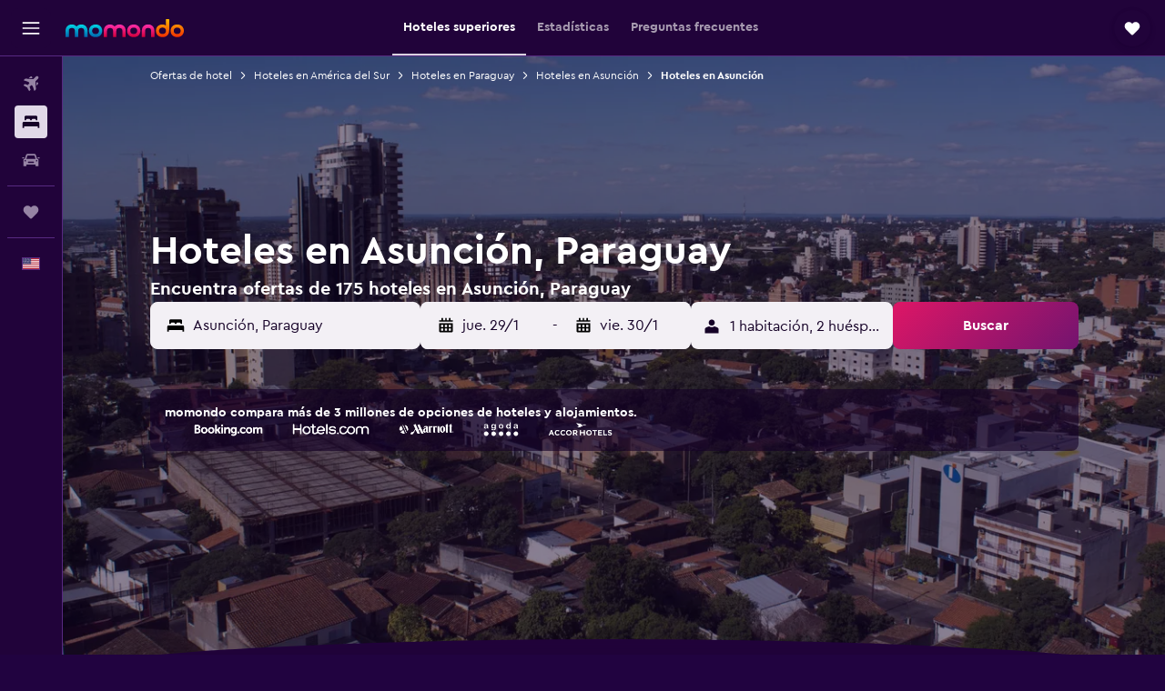

--- FILE ---
content_type: text/html;charset=UTF-8
request_url: https://www.es.momondo.com/hoteles/asuncion
body_size: 99261
content:
<!DOCTYPE html>
<html lang='es-uy' dir='ltr'>
<head>
<meta name="r9-version" content="R800d"/><meta name="r9-built" content="20260115.060431"/><meta name="r9-rendered" content="Sat, 17 Jan 2026 15:33:11 GMT"/><meta name="r9-build-number" content="15"/><link rel="stylesheet" href="https://content.r9cdn.net/res/combined.css?v=1d93f00375a295963a0498e905a4420f7bfec348&amp;cluster=5"/><link rel="stylesheet" href="https://content.r9cdn.net/res/combined.css?v=a5e4e90e52e6f07c31259abaa0a2f081877354d9&amp;cluster=5"/><meta name="viewport" content="width=device-width, initial-scale=1, minimum-scale=1"/><meta name="format-detection" content="telephone=no"/><link rel="icon" href="/favicon.ico" sizes="any"/><link rel="icon" href="/icon.svg" type="image/svg+xml"/><title>Hoteles en Asunción desde $19 - Encuentra hoteles baratos con momondo</title><meta name="description" content="Busca y compara 175 hoteles en Asunción y encuentra las mejores ofertas de hotel en momondo. Encuentra los precios más baratos de hoteles de lujo, boutique y hoteles económicos en Asunción"/><link rel="preconnect" href="apis.google.com"/><link rel="dns-prefetch" href="apis.google.com"/><link rel="preconnect" href="www.googletagmanager.com"/><link rel="dns-prefetch" href="www.googletagmanager.com"/><link rel="preconnect" href="www.google-analytics.com"/><link rel="dns-prefetch" href="www.google-analytics.com"/><script type="text/javascript">
var safari13PlusRegex = /Macintosh;.*?Version\/(1[3-9]|[2-9][0-9]+)(\.[0-9]+)* Safari/;
if (
window &&
window.navigator &&
window.navigator.userAgent &&
window.navigator.userAgent.indexOf('Safari') > -1 &&
window.navigator.userAgent.indexOf('Chrome') === -1 &&
safari13PlusRegex.test(window.navigator.userAgent)
) {
if (
'ontouchstart' in window &&
(!('cookieEnabled' in window.navigator) || window.navigator.cookieEnabled)
) {
if (
decodeURIComponent(document.cookie).indexOf('pmov=') < 0 &&
decodeURIComponent(document.cookie).indexOf('oo.tweb=') < 0
) {
var d = new Date();
d.setTime(d.getTime() + 90 * 24 * 60 * 60 * 1000);
document.cookie = 'pmov=tb;path=/;expires=' + d.toUTCString();
}
}
}
</script><meta name="kayak_page" content="hotel,static-city-hotels,city"/><meta name="seop" content="asuncion"/><meta name="seo-cache" content="true"/><meta name="kayak_seo_splitxp" content="seo-hotels-shared-ui-form-mm=enabled"/><script type="text/javascript">
var DynamicContextPromise = (function (handler) {
this.status = 0;
this.value = undefined;
this.thenCallbacks = [];
this.catchCallbacks = [];
this.then = function(fn) {
if (this.status === 0) {
this.thenCallbacks.push(fn);
}
if (this.status === 1) {
fn(this.value);
}
return this;
}.bind(this);
this.catch = function(fn) {
if (this.status === 0) {
this.catchCallbacks.push(fn);
}
if (this.status === 2) {
fn(this.value);
}
return this;
}.bind(this);
var resolve = function(value) {
if (this.status === 0) {
this.status = 1;
this.value = value;
this.thenCallbacks.forEach(function(fn) {
fn(value)
});
}
}.bind(this);
var reject = function(value) {
if (this.status === 0) {
this.status = 2;
this.value = value;
this.catchCallbacks.forEach(function(fn) {
fn(value)
});
}
}.bind(this);
try {
handler(resolve, reject);
} catch (err) {
reject(err);
}
return {
then: this.then,
catch: this.catch,
};
}).bind({})
var ie = (function () {
var undef,
v = 3,
div = document.createElement('div'),
all = div.getElementsByTagName('i');
while (div.innerHTML = '<!--[if gt IE ' + (++v) + ']><i></i><![endif]-->', all[0]);
return v > 4 ? v : undef;
}());
var xhr = ie <= 9 ? new XDomainRequest() : new XMLHttpRequest();
var trackingQueryParams = "";
var getOnlyValidParams = function(paramsList, reservedParamsList) {
var finalParamsList = [];
for (var i = 0; i < paramsList.length; i++) {
if (reservedParamsList.indexOf(paramsList[i].split('=')[0]) == -1) {
finalParamsList.push(paramsList[i]);
}
}
return finalParamsList;
}
var removeUnnecessaryQueryStringChars = function(paramsString) {
if (paramsString.charAt(0) === '?') {
return paramsString.substr(1);
}
return paramsString;
}
var reservedParamsList = ['vertical', 'pageId', 'subPageId', 'originalReferrer', 'seoPlacementId', 'seoLanguage', 'seoCountry', 'tags'];
var paramsString = window.location && window.location.search;
if (paramsString) {
paramsString = removeUnnecessaryQueryStringChars(paramsString);
var finalParamsList = getOnlyValidParams(paramsString.split('&'), reservedParamsList)
trackingQueryParams = finalParamsList.length > 0 ? "&" + finalParamsList.join("&") + "&seo=true" : "";
}
var trackingUrl = '/s/run/fpc/context' +
'?vertical=hotel' +
'&pageId=static-city-hotels' +
'&subPageId=city' +
'&originalReferrer=' + encodeURIComponent(document.referrer) +
'&seoPlacementId=' + encodeURIComponent('asuncion') +
'&tags=' + encodeURIComponent('') +
'&origin=' + encodeURIComponent('') +
'&destination=' + encodeURIComponent('') +
'&isSeoPage=' + encodeURIComponent('true') +
'&domain=' + encodeURIComponent(window.location.host) +
trackingQueryParams;
xhr.open('GET', trackingUrl, true);
xhr.responseType = 'json';
window.R9 = window.R9 || {};
window.R9.unhiddenElements = [];
window.R9.dynamicContextPromise = new DynamicContextPromise(function(resolve, reject) {
xhr.onload = function () {
if (xhr.readyState === xhr.DONE && xhr.status === 200) {
window.R9 = window.R9 || {};
window.R9.globals = window.R9.globals || {};
resolve(xhr.response);
if (xhr.response['formToken']) {
R9.globals.formtoken = xhr.response['formToken'];
}
if (xhr.response['jsonPlacementEnabled'] && xhr.response['jsonGlobalPlacementEnabled']) {
if (xhr.response['placement']) {
R9.globals.placement = xhr.response['placement'];
}
if (xhr.response['affiliate']) {
R9.globals.affiliate = xhr.response['affiliate'];
}
}
if (xhr.response['dsaRemovableFields']) {
var dsaRemovableParamsList = xhr.response['dsaRemovableFields'];
var query = window.location.search.slice(1) || "";
var params = query.split('&');
var needRemoveParams = false;
for (var i = 0; i < dsaRemovableParamsList.length; i++) {
if (query.indexOf(dsaRemovableParamsList[i] + '=') != -1) {
needRemoveParams = true;
break;
}
}
if (needRemoveParams) {
var path = window.location.pathname;
var finalQuery = [];
for (var i = 0; i < params.length; i++) {
if (dsaRemovableParamsList.indexOf(params[i].split('=')[0]) == -1) {
finalQuery.push(params[i]);
}
}
if (window.history.replaceState) {
window.history.replaceState({}, document.title, path + (finalQuery.length > 0 ? '?' + finalQuery.join('&') : ''));
}
}
if(xhr.response['cachedCookieConsentEnabled']) {
var unhideElement = (elementId) => {
var elementToUnhide = document.querySelector(elementId);
if (elementToUnhide) {
window.R9.unhiddenElements = window.R9.unhiddenElements || [];
window.R9.unhiddenElements.push(elementId.replace('#', ''));
elementToUnhide.removeAttribute('hidden');
elementToUnhide.dispatchEvent(new Event('initialStaticHideRemove'));
}
}
var unhideCookieConsent = () => {
if (xhr.response['showSharedIabTcfDialog']) {
unhideElement('#iab-tcf-dialog');
}
if (xhr.response['showDataTransferDisclaimerDialog']) {
unhideElement('#shared-data-transfer-disclaimer-dialog');
}
if (xhr.response['showTwoPartyConsentDialog']) {
unhideElement('#shared-two-part-consent-dialog');
}
}
if (document.readyState === "loading") {
document.addEventListener("DOMContentLoaded", unhideCookieConsent);
} else {
unhideCookieConsent();
}
}
}
} else {
reject(xhr.response);
}
};
})
xhr.send('');
</script><link rel="canonical" href="https://www.es.momondo.com/hoteles/asuncion"/><link rel="alternate" hrefLang="de-AT" href="https://www.momondo.at/hotels/asuncion"/><link rel="alternate" hrefLang="en-AU" href="https://www.momondo.com.au/hotels/asuncion"/><link rel="alternate" hrefLang="fr-BE" href="https://www.fr.momondo.be/hotel/asuncion"/><link rel="alternate" hrefLang="nl-BE" href="https://www.momondo.be/hotels/asuncion"/><link rel="alternate" hrefLang="pt-BR" href="https://www.momondo.com.br/hoteis/assuncao"/><link rel="alternate" hrefLang="fr-CA" href="https://www.fr.momondo.ca/hotel/asuncion"/><link rel="alternate" hrefLang="en-CA" href="https://www.momondo.ca/hotels/asuncion"/><link rel="alternate" hrefLang="fr-CH" href="https://www.fr.momondo.ch/hotel/asuncion"/><link rel="alternate" hrefLang="it-CH" href="https://www.it.momondo.ch/hotel/asuncion"/><link rel="alternate" hrefLang="de-CH" href="https://www.momondo.ch/hotels/asuncion"/><link rel="alternate" hrefLang="es-CL" href="https://www.momondo.cl/hoteles/asuncion"/><link rel="alternate" hrefLang="es-CO" href="https://www.momondo.com.co/hoteles/asuncion"/><link rel="alternate" hrefLang="cs-CZ" href="https://www.momondo.cz/hotel/asuncion"/><link rel="alternate" hrefLang="de-DE" href="https://www.momondo.de/hotels/asuncion"/><link rel="alternate" hrefLang="da-DK" href="https://www.momondo.dk/hoteller/asuncion"/><link rel="alternate" hrefLang="et-EE" href="https://www.momondo.ee/hotellid/asuncion"/><link rel="alternate" hrefLang="es-ES" href="https://www.momondo.es/hoteles/asuncion"/><link rel="alternate" hrefLang="es-MX" href="https://www.momondo.mx/hoteles/asuncion"/><link rel="alternate" hrefLang="es-UY" href="https://www.es.momondo.com/hoteles/asuncion"/><link rel="alternate" hrefLang="es-PE" href="https://www.momondo.com.pe/hoteles/asuncion"/><link rel="alternate" hrefLang="fi-FI" href="https://www.momondo.fi/hotellit/asuncion"/><link rel="alternate" hrefLang="fr-FR" href="https://www.momondo.fr/hotel/asuncion"/><link rel="alternate" hrefLang="en-GB" href="https://www.momondo.co.uk/hotels/asuncion"/><link rel="alternate" hrefLang="en-IE" href="https://www.momondo.ie/hotels/asuncion"/><link rel="alternate" hrefLang="en-IN" href="https://www.momondo.in/hotels/asuncion"/><link rel="alternate" hrefLang="it-IT" href="https://www.momondo.it/hotel/asuncion"/><link rel="alternate" hrefLang="nl-NL" href="https://www.momondo.nl/hotels/asuncion"/><link rel="alternate" hrefLang="no-NO" href="https://www.momondo.no/hotell/asuncion"/><link rel="alternate" hrefLang="pl-PL" href="https://www.momondo.pl/hotele/asuncion"/><link rel="alternate" hrefLang="pt-PT" href="https://www.momondo.pt/hoteis/assuncao"/><link rel="alternate" hrefLang="ro-RO" href="https://www.momondo.ro/hoteluri/asuncion"/><link rel="alternate" hrefLang="sv-SE" href="https://www.momondo.se/hotell/asuncion"/><link rel="alternate" hrefLang="tr-TR" href="https://www.momondo.com.tr/otel/asuncion"/><link rel="alternate" hrefLang="ru-UA" href="https://www.ru.momondo.ua/oteli/asunson"/><link rel="alternate" hrefLang="uk-UA" href="https://www.momondo.ua/hoteli/asuntsion"/><link rel="alternate" hrefLang="en-US" href="https://www.momondo.com/hotels/asuncion"/><link rel="alternate" hrefLang="en-ZA" href="https://www.momondo.co.za/hotels/asuncion"/><meta property="og:image" content="https://content.r9cdn.net/rimg/dimg/1c/cf/d1a98b99-city-32233-17524711c72.jpg?width=1200&amp;height=630&amp;xhint=1537&amp;yhint=1324&amp;crop=true"/><meta property="og:image:width" content="1200"/><meta property="og:image:height" content="630"/><meta property="og:title" content="Hoteles en Asunción desde $19 - Encuentra hoteles baratos con momondo"/><meta property="og:type" content="website"/><meta property="og:description" content="Busca y compara 175 hoteles en Asunción y encuentra las mejores ofertas de hotel en momondo. Encuentra los precios más baratos de hoteles de lujo, boutique y hoteles económicos en Asunción"/><meta property="og:url" content="https://www.es.momondo.com/hoteles/asuncion"/><meta property="og:site_name" content="momondo"/><meta property="fb:pages" content="148785901841216"/><meta property="twitter:title" content="Hoteles en Asunción desde $19 - Encuentra hoteles baratos con momondo"/><meta name="twitter:description" content="Busca y compara 175 hoteles en Asunción y encuentra las mejores ofertas de hotel en momondo. Encuentra los precios más baratos de hoteles de lujo, boutique y hoteles económicos en Asunción"/><meta name="twitter:image:src" content="https://content.r9cdn.net/rimg/dimg/1c/cf/d1a98b99-city-32233-17524711c72.jpg?width=440&amp;height=220&amp;xhint=1537&amp;yhint=1324&amp;crop=true"/><meta name="twitter:card" content="summary_large_image"/><meta name="twitter:site" content="@momondo"/><meta name="twitter:creator" content="@momondo"/><meta name="robots" content="index,follow"/><link rel="apple-touch-icon" href="/apple-touch-icon.png"/><link rel="apple-touch-icon" sizes="60x60" href="/apple-touch-icon-60x60.png"/><link rel="apple-touch-icon" sizes="76x76" href="/apple-touch-icon-76x76.png"/><link rel="apple-touch-icon" sizes="120x120" href="/apple-touch-icon-120x120.png"/><link rel="apple-touch-icon" sizes="152x152" href="/apple-touch-icon-152x152.png"/><link rel="apple-touch-icon" sizes="167x167" href="/apple-touch-icon-167x167.png"/><link rel="apple-touch-icon" sizes="180x180" href="/apple-touch-icon-180x180.png"/><script type="application/ld+json">{"@context":"https://schema.org","@type":"Website","name":"momondo","url":"https://www.es.momondo.com"}</script><script type="application/ld+json">{"@context":"http://schema.org","@type":"Organization","name":"momondo","url":"https://www.es.momondo.com/hoteles/asuncion","sameAs":["https://www.facebook.com/momondo","https://www.instagram.com/momondo","https://x.com/momondo"]}</script><script type="application/ld+json">[{"@context":"http://schema.org","@type":"BreadcrumbList","name":"r9-alt","itemListElement":[{"@type":"ListItem","position":"1","item":{"@id":"https://www.es.momondo.com/hoteles","name":"Ofertas de hotel"}},{"@type":"ListItem","position":"2","item":{"@id":"/hoteles/asuncion","name":"Hoteles en Asunción"}}]},{"@context":"http://schema.org","@type":"BreadcrumbList","name":"r9-full","itemListElement":[{"@type":"ListItem","position":"1","item":{"@id":"https://www.es.momondo.com/hoteles","name":"Ofertas de hotel"}},{"@type":"ListItem","position":"2","item":{"@id":"/hoteles/america-del-sur","name":"Hoteles en América del Sur"}},{"@type":"ListItem","position":"3","item":{"@id":"/hoteles/paraguay","name":"Hoteles en Paraguay"}},{"@type":"ListItem","position":"4","item":{"@id":"/hoteles/asuncion-paraguay.ksp","name":"Hoteles en Asunción"}},{"@type":"ListItem","position":"5","item":{"@id":"/hoteles/asuncion","name":"Hoteles en Asunción"}}]}]</script><script type="application/ld+json">{"@context":"http://schema.org","@type":"FAQPage","mainEntity":[{"@type":"Question","name":"¿Cuánto tiempo se aloja la gente en Asunción?","acceptedAnswer":{"@type":"Answer","text":"De media, la gente se aloja en Asunción un total de 3 noches. <a href=\"https://www.es.momondo.com/hoteles/asuncion\">Encuentra ofertas de hoteles en Asunción con momondo</a>"}},{"@type":"Question","name":"¿Cuánto cuesta un hotel en Asunción?","acceptedAnswer":{"@type":"Answer","text":"El precio de un hotel en Asunción depende de muchos factores, como la categoría, la ubicación y la demanda. Por lo general, el precio medio de un hotel es de unos $122 por noche. <a href=\"https://www.es.momondo.com/hoteles/asuncion\">Encuentra ofertas de hoteles en Asunción con momondo</a>"}},{"@type":"Question","name":"¿Cuál es el mejor momento para reservar un hotel en Asunción?","acceptedAnswer":{"@type":"Answer","text":"Los hoteles en Asunción son normalmente más baratos en el mes de marzo, puedes esperar una bajada de precios del 32% en esta época. <a href=\"https://www.es.momondo.com/hoteles/asuncion\">Encuentra ofertas de hoteles en Asunción con momondo</a>"}},{"@type":"Question","name":"¿Cuál es el día más barato para alojarse en Asunción?","acceptedAnswer":{"@type":"Answer","text":"Actualmente el día más barato para alojarte en un hotel en Asunción es el martes, y el miércoles es el más caro."}},{"@type":"Question","name":"¿Cuánto cuesta un hotel de lujo en Asunción?","acceptedAnswer":{"@type":"Answer","text":"Un hotel de lujo en Asunción te puede salir, de media, por $105 por persona y noche. En comparación, el precio medio de un hotel en Asunción es de $122 por persona y noche, lo que supone un 6%% más por un hotel de lujo."}},{"@type":"Question","name":"¿Cuánto cuesta un hostal en Asunción?","acceptedAnswer":{"@type":"Answer","text":"En promedio, los hostales en Asunción (incluyendo hoteles de 2 estrellas o menos) cuestan $29 por persona y por noche. Esto es $70 más barato por noche que el precio promedio de los hoteles en Asunción."}},{"@type":"Question","name":"Si tenemos en cuenta el tiempo en Asunción, ¿qué atracciones son populares durante el mes de enero?","acceptedAnswer":{"@type":"Answer","text":"Si bien las temperaturas suelen ser muy altas en Asunción durante el mes de enero, hay una mayor probabilidad de que llueva, ya que la media del mes es de aproximadamente 140 mm. Si tenemos en cuenta la mayor probabilidad de lluvia en enero, quienes se alojen en un hotel en Asunción deberían pensar en visitar una atracción popular de la zona como Panteón de los Héroes."}},{"@type":"Question","name":"¿Hay alquileres vacacionales en Asunción?","acceptedAnswer":{"@type":"Answer","text":"Yes, Asunción does have vacation rentals. Of the 394 vacation rentals in Asunción, Asuncion Soho - Departamentos is the most popular among our users. Find <a href='/hoteles/asuncion-vacation-rentals-32233.ksp'>vacation rentals in Asunción</a>."}},{"@type":"Question","name":"¿Hay albergues en Asunción?","acceptedAnswer":{"@type":"Answer","text":"En Asunción hay 23 albergues por si no te interesa alojarte en un hotel. Nomada Hostel es el más popular según los datos de quienes usan nuestros servicios. Compara <a href='/hoteles/hostels-in-asuncion-32233.ksp'>albergues en Asunción</a>."}},{"@type":"Question","name":"¿En cuántos operadores busca momondo hoteles en Asunción?","acceptedAnswer":{"@type":"Answer","text":"A fecha de enero de 2026, puedes elegir entre 663 operadores disponibles con hoteles en Asunción."}},{"@type":"Question","name":"¿Cuándo actualizó momondo por última vez los precios de hoteles en Asunción?","acceptedAnswer":{"@type":"Answer","text":"Los precios de hoteles en Asunción se actualizan a diario."}}]}</script><script type="application/ld+json">{"@context":"http://schema.org","@type":"Service","broker":{"@type":"Organization","name":"momondo"},"url":"https://www.es.momondo.com/hoteles/asuncion","serviceType":"Hoteles en Asunción","offers":{"@type":"AggregateOffer","lowPrice":"$19","priceCurrency":"USD"}}</script><script type="application/ld+json">{"@context":"https://schema.org","@type":"TouristDestination","name":"Asunción"}</script><script type="application/ld+json">{"@context":"https://schema.org","@type":"ItemList","itemListOrder":"https://schema.org/ItemListOrderAscending","description":"Los 46 mejores hoteles enAsunción","itemListElement":[{"@type":"ListItem","position":1,"url":"https://www.es.momondo.com/hoteles/asuncion/Ruta-Del-Sol.mhd641533.ksp"},{"@type":"ListItem","position":2,"url":"https://www.es.momondo.com/hoteles/asuncion/Premier-Hill.mhd210436.ksp"},{"@type":"ListItem","position":3,"url":"https://www.es.momondo.com/hoteles/asuncion/Portal-Del-Sol.mhd159352.ksp"},{"@type":"ListItem","position":4,"url":"https://www.es.momondo.com/hoteles/asuncion/El-Nomada-Hotel-Hostel.mhd726139.ksp"},{"@type":"ListItem","position":5,"url":"https://www.es.momondo.com/hoteles/asuncion/Hotel-Excelsior.mhd72073.ksp"},{"@type":"ListItem","position":6,"url":"https://www.es.momondo.com/hoteles/asuncion/Hotel-Palmas-del-Sol.mhd119114.ksp"},{"@type":"ListItem","position":7,"url":"https://www.es.momondo.com/hoteles/asuncion/Granados-Park-Hotel.mhd59822.ksp"},{"@type":"ListItem","position":8,"url":"https://www.es.momondo.com/hoteles/asuncion/Dazzler-by-Wyndham-Asuncion.mhd2502829.ksp"},{"@type":"ListItem","position":9,"url":"https://www.es.momondo.com/hoteles/asuncion/Hub-Hotel-Asuncion.mhd2389235.ksp"},{"@type":"ListItem","position":10,"url":"https://www.es.momondo.com/hoteles/asuncion/La-Mision-Hotel-Boutique.mhd210435.ksp"},{"@type":"ListItem","position":11,"url":"https://www.es.momondo.com/hoteles/asuncion/Hotel-Westfalenhaus.mhd2217.ksp"},{"@type":"ListItem","position":12,"url":"https://www.es.momondo.com/hoteles/asuncion/ibis-Asuncion.mhd352014.ksp"},{"@type":"ListItem","position":13,"url":"https://www.es.momondo.com/hoteles/asuncion/Paramanta-Lifestyle-Hotel.mhd488544.ksp"},{"@type":"ListItem","position":14,"url":"https://www.es.momondo.com/hoteles/asuncion/Faro-Norte-Suites.mhd726141.ksp"},{"@type":"ListItem","position":15,"url":"https://www.es.momondo.com/hoteles/asuncion/Hotel-Le-Pelican.mhd610432.ksp"},{"@type":"ListItem","position":16,"url":"https://www.es.momondo.com/hoteles/asuncion/Esplendor-Asuncion-A-Wyndham-Grand-Hotel.mhd2732145.ksp"},{"@type":"ListItem","position":17,"url":"https://www.es.momondo.com/hoteles/asuncion/Palmaroga-Hotel.mhd4689169.ksp"},{"@type":"ListItem","position":18,"url":"https://www.es.momondo.com/hoteles/asuncion/Hotel-Amalfi.mhd632381.ksp"},{"@type":"ListItem","position":19,"url":"https://www.es.momondo.com/hoteles/asuncion/Asuncion-Palace-Hotel.mhd650430.ksp"},{"@type":"ListItem","position":20,"url":"https://www.es.momondo.com/hoteles/asuncion/Hotel-Villa-Morra-Suites.mhd176207.ksp"},{"@type":"ListItem","position":21,"url":"https://www.es.momondo.com/hoteles/asuncion/La-Casona-Hotel-Boutique.mhd2251907.ksp"},{"@type":"ListItem","position":22,"url":"https://www.es.momondo.com/hoteles/asuncion/Hotel-Manduara.mhd96834.ksp"},{"@type":"ListItem","position":23,"url":"https://www.es.momondo.com/hoteles/asuncion/Residencia-Leones-de-Castilla.mhd568783.ksp"},{"@type":"ListItem","position":24,"url":"https://www.es.momondo.com/hoteles/asuncion/Danieri-Asuncion-Hotel.mhd2306221.ksp"},{"@type":"ListItem","position":25,"url":"https://www.es.momondo.com/hoteles/asuncion/Hotel-Guarani-Asuncion.mhd72078.ksp"},{"@type":"ListItem","position":26,"url":"https://www.es.momondo.com/hoteles/asuncion/Hotel-Cecilia.mhd80415.ksp"},{"@type":"ListItem","position":27,"url":"https://www.es.momondo.com/hoteles/asuncion/Gran-Hotel-Parana.mhd72077.ksp"},{"@type":"ListItem","position":28,"url":"https://www.es.momondo.com/hoteles/asuncion/Bristol-Hotel.mhd438779.ksp"}]}</script><script type="application/ld+json">{"@context":"http://schema.org","@type":"Hotel","name":"Nomada Hostel","url":"https://www.es.momondo.com/hoteles/asuncion/El-Nomada-Hotel-Hostel.mhd726139.ksp","starRating":"2","telephone":"+595 984 105 050","alternateName":["Nomada Hostel Asunción"],"address":{"@type":"PostalAddress","streetAddress":"Iturbe 1156 c/ Rodríguez de Francia","addressLocality":"Asunción","postalCode":"1324","addressRegion":"Asunción","addressCountry":"Paraguay"},"priceRange":"$33","image":"/rimg/himg/cb/b2/3b/expediav2-726139-1a34ab-952077.jpg?width=128&height=160&crop=true","aggregateRating":{"@type":"AggregateRating","bestRating":"10","ratingValue":"9,0","ratingCount":"1056"},"amenityFeature":["outpool","bar","wififree","wifi_available_in_all_areas","inet","laundryroom","24hfrontdesk","safe","gameroom","beach"]}</script><script type="application/ld+json">{"@context":"http://schema.org","@type":"Hotel","name":"Mediterraneo Youth Hostel","url":"https://www.es.momondo.comundefined","starRating":"2","telephone":"+595 961 199 733","alternateName":["Mediterraneo Youth Hostel Asunción"],"address":{"@type":"PostalAddress","streetAddress":"865 Nuestra Señora de la Asunción","addressLocality":"Asunción","postalCode":"1101","addressRegion":"Asunción","addressCountry":"Paraguay"},"priceRange":"$19","image":"/rimg/himg/75/2e/d5/expedia_group-1071424709-131786565-681297.jpg?width=128&height=160&crop=true","aggregateRating":{"@type":"AggregateRating","bestRating":"10","ratingValue":"8,8","ratingCount":"237"},"amenityFeature":["wififree","tea_coffee_maker","coffee_machine","wifi_available_in_all_areas","inet","laundryroom","hairdryer","24hfrontdesk","microwave","refrigerator"]}</script><script type="application/ld+json">{"@context":"http://schema.org","@type":"Hotel","name":"Madame Lynch Hotel Asuncion","url":"https://www.es.momondo.com/hoteles/asuncion/Madame-Lynch-Hotel-Boutique.mhd3748161.ksp","starRating":"2","telephone":"+595 981 546 144","alternateName":["Madame Lynch Hotel Asuncion Asunción"],"address":{"@type":"PostalAddress","streetAddress":"Avda. Madame Lynch Esq. Lionel Bareiro 1271","addressLocality":"Asunción","postalCode":"1839","addressRegion":"Asunción","addressCountry":"Paraguay"},"priceRange":"$28","aggregateRating":{"@type":"AggregateRating","bestRating":"10","ratingValue":"7,6","ratingCount":"147"},"amenityFeature":["roomservice","wififree","parkingfree","wifi_available_in_all_areas","flat_screen_tv","tv","cablesat","free_toiletries","inet","laundryroom"]}</script><script type="application/ld+json">{"@context":"http://schema.org","@type":"Hotel","name":"4 Bedrooms, Villa, Pool, Tropical Garden in Paraguay in South America","url":"https://www.es.momondo.comundefined","starRating":"0","alternateName":["4 Bedrooms, Villa, Pool, Tropical Garden in Paraguay in South America Asunción"],"address":{"@type":"PostalAddress","streetAddress":"Av Brasilia","addressLocality":"Asunción","postalCode":"","addressRegion":"Asunción","addressCountry":"Paraguay"},"priceRange":"$19","image":"/rimg/himg/a1/1e/70/expedia_group-1070010225-3d5d34-305469.jpg?width=200&height=200&crop=true","photo":[{"@type":"ImageObject","contentUrl":"/himg/a1/1e/70/expedia_group-1070010225-3d5d34-305469.jpg","description":"4 Bedrooms, Villa, Pool, Tropical Garden in Paraguay in South America"}]}</script><script type="application/ld+json">{"@context":"http://schema.org","@type":"Hotel","name":"Isla Francia","url":"https://www.es.momondo.comundefined","starRating":"1","telephone":"+595 984 885 003","alternateName":["Isla Francia Asunción"],"address":{"@type":"PostalAddress","streetAddress":"Eligio Ayala 1036","addressLocality":"Asunción","postalCode":"1619","addressRegion":"Asunción","addressCountry":"Paraguay"},"priceRange":"$8","aggregateRating":{"@type":"AggregateRating","bestRating":"10","ratingValue":"8,3","ratingCount":"877"},"amenityFeature":["wififree","wifi_available_in_all_areas","inet","laundryroom","hairdryer","24hfrontdesk","refrigerator","wakeup","ac","wine_glasses"]}</script><script type="application/ld+json">{"@context":"http://schema.org","@type":"Hotel","name":"Hostel La petite maison 1","url":"https://www.es.momondo.comundefined","starRating":"0","telephone":"+595 974 249 700","alternateName":["Hostel La petite maison 1 Asunción"],"address":{"@type":"PostalAddress","streetAddress":"San Carlos 896","addressLocality":"Asunción","postalCode":"1219","addressRegion":"Asunción","addressCountry":"Paraguay"},"priceRange":"$19","aggregateRating":{"@type":"AggregateRating","bestRating":"10","ratingValue":"8,5","ratingCount":"15"},"amenityFeature":["outpool","wififree","wifi_available_in_all_areas","inet","parking","petsokonrequest","refrigerator","nosmoke","ac","private_parking"]}</script><script type="application/ld+json">{"@context":"http://schema.org","@type":"Hotel","name":"La Casita Del Viajero","url":"https://www.es.momondo.comundefined","starRating":"0","telephone":"+595 981 170 857","alternateName":["La Casita Del Viajero Asunción"],"address":{"@type":"PostalAddress","streetAddress":"Mayor José Lamas Carísimo 620","addressLocality":"Asunción","postalCode":"1417","addressRegion":"Asunción","addressCountry":"Paraguay"},"priceRange":"$20","aggregateRating":{"@type":"AggregateRating","bestRating":"10","ratingValue":"7,7","ratingCount":"20"},"amenityFeature":["outpool","wififree","wifi_available_in_all_areas","inet","laundryroom","gameroom","nosmoke","ac","shared_lounge_tv_area","toilet"]}</script><script type="application/ld+json">{"@context":"http://schema.org","@type":"Hotel","name":"Miradores del Chaco","url":"https://www.es.momondo.comundefined","starRating":"0","alternateName":["Miradores del Chaco Asunción"],"address":{"@type":"PostalAddress","streetAddress":"","addressLocality":"Asunción","addressRegion":"Asunción","addressCountry":"Paraguay"},"priceRange":"$20","aggregateRating":{"@type":"AggregateRating","bestRating":"10","ratingValue":"8,5","ratingCount":"63"},"amenityFeature":["city_view","river_view","infinity_pool","kitchen","kitchenette","terrace/patio","ac","linens","towels","flat_screen_tv"]}</script><script type="application/ld+json">{"@context":"http://schema.org","@type":"Hotel","name":"Hotel Portal del Sol","url":"https://www.es.momondo.com/hoteles/asuncion/Portal-Del-Sol.mhd159352.ksp","starRating":"4","telephone":"+595 21 609 395","alternateName":["Hotel Portal del Sol Asunción"],"address":{"@type":"PostalAddress","streetAddress":"Avenida Denis Roa 1455","addressLocality":"Asunción","postalCode":"1500","addressRegion":"Asunción","addressCountry":"Paraguay"},"priceRange":"$42","image":"/rimg/himg/d9/23/4b/expedia_group-159352-28561762-126135.jpg?width=128&height=160&crop=true","aggregateRating":{"@type":"AggregateRating","bestRating":"10","ratingValue":"7,9","ratingCount":"1445"},"amenityFeature":["outpool","restaurant","bar","roomservice","wififree","parkingfree","bizcenter","wifi_available_in_all_areas","flat_screen_tv","tv"]}</script><script type="application/ld+json">{"@context":"http://schema.org","@type":"Hotel","name":"Nobile Suites Excelsior Asuncion","url":"https://www.es.momondo.com/hoteles/asuncion/Hotel-Excelsior.mhd72073.ksp","starRating":"4","telephone":"+595 21 495 632","alternateName":["Nobile Suites Excelsior Asuncion Asunción"],"address":{"@type":"PostalAddress","streetAddress":"Chile 980 And Manduvira St","addressLocality":"Asunción","postalCode":"","addressRegion":"Asunción","addressCountry":"Paraguay"},"priceRange":"$55","image":"/rimg/himg/a2/d2/5d/expediav2-72073-a21214-262999.jpg?width=128&height=160&crop=true","aggregateRating":{"@type":"AggregateRating","bestRating":"10","ratingValue":"8,5","ratingCount":"1391"},"amenityFeature":["outpool","fitnesscenter","restaurant","bar","roomservice","wififree","parkingfree","bizcenter","wifi_available_in_all_areas","flat_screen_tv"]}</script><script type="application/ld+json">{"@context":"http://schema.org","@type":"Hotel","name":"Premier Hill Suites Hotel","url":"https://www.es.momondo.com/hoteles/asuncion/Premier-Hill.mhd210436.ksp","starRating":"4","telephone":"+595 21 215 005","alternateName":["Premier Hill Suites Hotel Asunción"],"address":{"@type":"PostalAddress","streetAddress":"25 De Mayo Y Curupayty","addressLocality":"Asunción","postalCode":"","addressRegion":"Asunción","addressCountry":"Paraguay"},"priceRange":"$35","image":"/rimg/himg/bd/33/25/expedia_group-210436-124143487-315604.jpg?width=128&height=160&crop=true","aggregateRating":{"@type":"AggregateRating","bestRating":"10","ratingValue":"6,6","ratingCount":"998"},"amenityFeature":["outpool","roomservice","wififree","valet_parking","parkingfree","bizcenter","wifi_available_in_all_areas","flat_screen_tv","tv","cablesat"]}</script><script type="application/ld+json">{"@context":"http://schema.org","@type":"Hotel","name":"Giuseppe Hostal & Suites","url":"https://www.es.momondo.com/hoteles/asuncion/Giuseppe-Hostal-Suites.mhd779300.ksp","starRating":"1","telephone":"+595 981 501 089","alternateName":["Giuseppe Hostal & Suites Asunción"],"address":{"@type":"PostalAddress","streetAddress":"Eligio Ayala N° 1.037","addressLocality":"Asunción","postalCode":"6000","addressRegion":"Asunción","addressCountry":"Paraguay"},"priceRange":"$36","aggregateRating":{"@type":"AggregateRating","bestRating":"10","ratingValue":"8,5","ratingCount":"482"},"amenityFeature":["wififree","parkingfree","wifi_available_in_all_areas","flat_screen_tv","tv","cablesat","inet","24hfrontdesk","autorental","nosmoke"]}</script><script type="application/ld+json">{"@context":"http://schema.org","@type":"Hotel","name":"Panambi","url":"https://www.es.momondo.com/hoteles/asuncion/Panambi.mhd2323653.ksp","starRating":"1","telephone":"+595 983 824 528","alternateName":["Panambi Asunción"],"address":{"@type":"PostalAddress","streetAddress":"Herrera 628 entre antequera y paraguari","addressLocality":"Asunción","postalCode":"1720","addressRegion":"Asunción","addressCountry":"Paraguay"},"priceRange":"$23","aggregateRating":{"@type":"AggregateRating","bestRating":"10","ratingValue":"9,0","ratingCount":"238"},"amenityFeature":["wififree","wifi_available_in_all_areas","tv","cablesat","inet","petsokonrequest","refrigerator","nosmoke","ac","electric_kettle"]}</script><script type="application/ld+json">{"@context":"http://schema.org","@type":"Hotel","name":"Ruta Del Sol","url":"https://www.es.momondo.com/hoteles/asuncion/Ruta-Del-Sol.mhd641533.ksp","starRating":"3","telephone":"+595 21 609 395","alternateName":["Ruta Del Sol Asunción"],"address":{"@type":"PostalAddress","streetAddress":"Ruta 2, Km 42","addressLocality":"Asunción","postalCode":"","addressRegion":"Asunción","addressCountry":"Paraguay"},"priceRange":"$33","image":"/rimg/himg/9d/75/d7/expedia_group-641533-241925354-842325.jpg?width=200&height=200&crop=true","photo":[{"@type":"ImageObject","contentUrl":"/himg/9d/75/d7/expedia_group-641533-241925354-842325.jpg","description":"Ruta Del Sol"}],"aggregateRating":{"@type":"AggregateRating","bestRating":"10","ratingValue":"7,7","ratingCount":"372"},"amenityFeature":["outpool","fitnesscenter","restaurant","bar","roomservice","wififree","bizcenter","wifi_available_in_all_areas","flat_screen_tv","cablesat"]}</script><script type="application/ld+json">{"@context":"http://schema.org","@type":"Hotel","name":"Hotel Palmas del Sol","url":"https://www.es.momondo.com/hoteles/asuncion/Hotel-Palmas-del-Sol.mhd119114.ksp","starRating":"3","telephone":"+595 21 449 485","alternateName":["Hotel Palmas del Sol Asunción"],"address":{"@type":"PostalAddress","streetAddress":"España Nº 202 c/ Tacuarí","addressLocality":"Asunción","postalCode":"1401","addressRegion":"Asunción","addressCountry":"Paraguay"},"priceRange":"$35","image":"/rimg/himg/1f/e2/e1/expedia_group-119114-243641230-563092.jpg?width=200&height=200&crop=true","photo":[{"@type":"ImageObject","contentUrl":"/himg/1f/e2/e1/expedia_group-119114-243641230-563092.jpg","description":"Hotel Palmas del Sol"}],"aggregateRating":{"@type":"AggregateRating","bestRating":"10","ratingValue":"7,6","ratingCount":"1317"},"amenityFeature":["outpool","restaurant","bar","roomservice","wififree","parkingfree","bizcenter","flat_screen_tv","tv","cablesat"]}</script><script type="application/ld+json">{"@context":"http://schema.org","@type":"Hotel","name":"Granados Park Hotel","url":"https://www.es.momondo.com/hoteles/asuncion/Granados-Park-Hotel.mhd59822.ksp","starRating":"4","telephone":"+595 21 497 921","alternateName":["Granados Park Hotel Asunción"],"address":{"@type":"PostalAddress","streetAddress":"Estrella Esq/ 15 de Agosto","addressLocality":"Asunción","postalCode":"","addressRegion":"Asunción","addressCountry":"Paraguay"},"priceRange":"$67","image":"/rimg/himg/62/a1/32/expedia_group-59822-47297543-048592.jpg?width=200&height=200&crop=true","photo":[{"@type":"ImageObject","contentUrl":"/himg/62/a1/32/expedia_group-59822-47297543-048592.jpg","description":"Granados Park Hotel"}],"aggregateRating":{"@type":"AggregateRating","bestRating":"10","ratingValue":"8,8","ratingCount":"757"},"amenityFeature":["outpool","fitnesscenter","restaurant","bar","roomservice","wififree","parkingfree","bizcenter","wifi_available_in_all_areas","flat_screen_tv"]}</script><script type="application/ld+json">{"@context":"http://schema.org","@type":"Hotel","name":"Dazzler by Wyndham Asuncion","url":"https://www.es.momondo.com/hoteles/asuncion/Dazzler-by-Wyndham-Asuncion.mhd2502829.ksp","starRating":"4","telephone":"+595 21 600 399","alternateName":["Dazzler by Wyndham Asuncion Asunción"],"address":{"@type":"PostalAddress","streetAddress":"Avenidad Aviadores Del Chaco 1392, Asuncion","addressLocality":"Asunción","postalCode":"","addressRegion":"Asunción","addressCountry":"Paraguay"},"priceRange":"$83","image":"/rimg/himg/ee/21/60/ice-2502829-1e129b-790232.jpg?width=200&height=200&crop=true","photo":[{"@type":"ImageObject","contentUrl":"/himg/ee/21/60/ice-2502829-1e129b-790232.jpg","description":"Dazzler by Wyndham Asuncion"}],"aggregateRating":{"@type":"AggregateRating","bestRating":"10","ratingValue":"8,7","ratingCount":"3190"},"amenityFeature":["outpool","fitnesscenter","restaurant","bar","roomservice","wififree","valet_parking","bizcenter","wifi_available_in_all_areas","flat_screen_tv"]}</script><script type="application/ld+json">{"@context":"http://schema.org","@type":"Hotel","name":"Hub Hotel Asuncion","url":"https://www.es.momondo.com/hoteles/asuncion/Hub-Hotel-Asuncion.mhd2389235.ksp","starRating":"4","telephone":"+595 21 608 301","alternateName":["Hub Hotel Asuncion Asunción"],"address":{"@type":"PostalAddress","streetAddress":"Eulogio Estigarribia Esquina Tte. Zotti","addressLocality":"Asunción","postalCode":"4990","addressRegion":"Asunción","addressCountry":"Paraguay"},"priceRange":"$78","image":"/rimg/himg/7a/e3/6e/ice-2389235-113526853-098388.jpg?width=200&height=200&crop=true","photo":[{"@type":"ImageObject","contentUrl":"/himg/7a/e3/6e/ice-2389235-113526853-098388.jpg","description":"Hub Hotel Asuncion"}],"aggregateRating":{"@type":"AggregateRating","bestRating":"10","ratingValue":"9,0","ratingCount":"1031"},"amenityFeature":["outpool","fitnesscenter","bar","roomservice","wififree","parkingfree","wifi_available_in_all_areas","flat_screen_tv","tv","cablesat"]}</script><script type="application/ld+json">{"@context":"http://schema.org","@type":"Hotel","name":"Zielo Hotel","url":"https://www.es.momondo.comundefined","starRating":"4","telephone":"+595 976 111 810","alternateName":["Zielo Hotel Asunción"],"address":{"@type":"PostalAddress","streetAddress":"2833 Madame Lynch","addressLocality":"Asunción","postalCode":"2833","addressRegion":"Asunción","addressCountry":"Paraguay"},"priceRange":"$47","image":"/rimg/himg/c5/30/db/expedia_group-1071275794-219458902-309933.jpg?width=200&height=200&crop=true","photo":[{"@type":"ImageObject","contentUrl":"/himg/c5/30/db/expedia_group-1071275794-219458902-309933.jpg","description":"Zielo Hotel"}],"aggregateRating":{"@type":"AggregateRating","bestRating":"10","ratingValue":"8,8","ratingCount":"204"},"amenityFeature":["outpool","restaurant","wififree","tea_coffee_maker","parkingfree","wifi_available_in_all_areas","flat_screen_tv","tv","free_toiletries","inet"]}</script><script type="application/ld+json">{"@context":"http://schema.org","@type":"Hotel","name":"La Mision Hotel Boutique","url":"https://www.es.momondo.com/hoteles/asuncion/La-Mision-Hotel-Boutique.mhd210435.ksp","starRating":"4","telephone":"+595 21 621 800","alternateName":["La Mision Hotel Boutique Asunción"],"address":{"@type":"PostalAddress","streetAddress":"Eulogio Estigarribia 4990","addressLocality":"Asunción","postalCode":"","addressRegion":"Asunción","addressCountry":"Paraguay"},"priceRange":"$172","image":"/rimg/himg/6b/80/1b/expediav2-210435-a71d16-495420.jpg?width=200&height=200&crop=true","photo":[{"@type":"ImageObject","contentUrl":"/himg/6b/80/1b/expediav2-210435-a71d16-495420.jpg","description":"La Mision Hotel Boutique"}],"aggregateRating":{"@type":"AggregateRating","bestRating":"10","ratingValue":"9,5","ratingCount":"452"},"amenityFeature":["outpool","fitnesscenter","restaurant","bar","roomservice","wififree","tea_coffee_maker","coffee_machine","parkingfree","bizcenter"]}</script><script type="application/ld+json">{"@context":"http://schema.org","@type":"Hotel","name":"Hotel Westfalenhaus","url":"https://www.es.momondo.com/hoteles/asuncion/Hotel-Westfalenhaus.mhd2217.ksp","starRating":"4","telephone":"+595 21 292 374","alternateName":["Hotel Westfalenhaus Asunción"],"address":{"@type":"PostalAddress","streetAddress":"Sgto 1 M. Benitez N 1577 Casi Kuarajhy","addressLocality":"Asunción","postalCode":"1728","addressRegion":"Asunción","addressCountry":"Paraguay"},"priceRange":"$69","image":"/rimg/himg/a8/39/dc/expedia_group-2217-edf61b-029225.jpg?width=200&height=200&crop=true","photo":[{"@type":"ImageObject","contentUrl":"/himg/a8/39/dc/expedia_group-2217-edf61b-029225.jpg","description":"Hotel Westfalenhaus"}],"aggregateRating":{"@type":"AggregateRating","bestRating":"10","ratingValue":"8,8","ratingCount":"538"},"amenityFeature":["outpool","fitnesscenter","restaurant","bar","roomservice","wififree","tea_coffee_maker","coffee_machine","parkingfree","bizcenter"]}</script><script type="application/ld+json">{"@context":"http://schema.org","@type":"Hotel","name":"ibis Asuncion","url":"https://www.es.momondo.com/hoteles/asuncion/ibis-Asuncion.mhd352014.ksp","starRating":"3","telephone":"+595 216 201 000","alternateName":["ibis Asuncion Asunción"],"address":{"@type":"PostalAddress","streetAddress":"Aviadores Del Chaco 2060","addressLocality":"Asunción","postalCode":"1771","addressRegion":"Asunción","addressCountry":"Paraguay"},"priceRange":"$67","image":"/rimg/himg/36/2d/97/ice-352014-b95185-659084.jpg?width=200&height=200&crop=true","photo":[{"@type":"ImageObject","contentUrl":"/himg/36/2d/97/ice-352014-b95185-659084.jpg","description":"ibis Asuncion"}],"aggregateRating":{"@type":"AggregateRating","bestRating":"10","ratingValue":"9,0","ratingCount":"2047"},"amenityFeature":["fitnesscenter","restaurant","bar","roomservice","wififree","parkingfree","bizcenter","wifi_available_in_all_areas","flat_screen_tv","tv"]}</script><script type="application/ld+json">{"@context":"http://schema.org","@type":"Hotel","name":"Paramanta Lifestyle Hotel","url":"https://www.es.momondo.com/hoteles/asuncion/Paramanta-Lifestyle-Hotel.mhd488544.ksp","starRating":"4","telephone":"+595 21 607 054","alternateName":["Paramanta Lifestyle Hotel Asunción"],"address":{"@type":"PostalAddress","streetAddress":"Aviadores del chaco 3198","addressLocality":"Asunción","postalCode":"1371","addressRegion":"Asunción","addressCountry":"Paraguay"},"priceRange":"$58","image":"/rimg/himg/fa/f0/25/expedia_group-488544-93822308-692843.jpg?width=200&height=200&crop=true","photo":[{"@type":"ImageObject","contentUrl":"/himg/fa/f0/25/expedia_group-488544-93822308-692843.jpg","description":"Paramanta Lifestyle Hotel"}],"aggregateRating":{"@type":"AggregateRating","bestRating":"10","ratingValue":"8,8","ratingCount":"708"},"amenityFeature":["outpool","restaurant","bar","roomservice","wififree","tea_coffee_maker","coffee_machine","parkingfree","bizcenter","wifi_available_in_all_areas"]}</script><script type="application/ld+json">{"@context":"http://schema.org","@type":"Hotel","name":"Faro Norte Suites","url":"https://www.es.momondo.com/hoteles/asuncion/Faro-Norte-Suites.mhd726141.ksp","starRating":"4","telephone":"+595 21 664 611","alternateName":["Faro Norte Suites Asunción"],"address":{"@type":"PostalAddress","streetAddress":"Dr. Morra 169","addressLocality":"Asunción","postalCode":"1208","addressRegion":"Asunción","addressCountry":"Paraguay"},"priceRange":"$59","image":"/rimg/himg/fe/e6/1f/expedia_group-726141-f655fa-190931.jpg?width=200&height=200&crop=true","photo":[{"@type":"ImageObject","contentUrl":"/himg/fe/e6/1f/expedia_group-726141-f655fa-190931.jpg","description":"Faro Norte Suites"}],"aggregateRating":{"@type":"AggregateRating","bestRating":"10","ratingValue":"8,8","ratingCount":"278"},"amenityFeature":["bar","roomservice","wififree","parkingfree","wifi_available_in_all_areas","flat_screen_tv","tv","cablesat","free_toiletries","inet"]}</script><script type="application/ld+json">{"@context":"http://schema.org","@type":"Hotel","name":"Hotel Le Pelican","url":"https://www.es.momondo.com/hoteles/asuncion/Hotel-Le-Pelican.mhd610432.ksp","starRating":"4","telephone":"+595 982 886 242","alternateName":["Hotel Le Pelican Asunción"],"address":{"@type":"PostalAddress","streetAddress":"Av Santa Teresa 2489","addressLocality":"Asunción","postalCode":"1827","addressRegion":"Asunción","addressCountry":"Paraguay"},"priceRange":"$71","image":"/rimg/himg/6d/c7/45/ostrovok-610432-51a3e7-670613.jpg?width=200&height=200&crop=true","photo":[{"@type":"ImageObject","contentUrl":"/himg/6d/c7/45/ostrovok-610432-51a3e7-670613.jpg","description":"Hotel Le Pelican"}],"aggregateRating":{"@type":"AggregateRating","bestRating":"10","ratingValue":"7,8","ratingCount":"1411"},"amenityFeature":["outpool","fitnesscenter","restaurant","bar","roomservice","wififree","tea_coffee_maker","coffee_machine","bizcenter","wifi_available_in_all_areas"]}</script><script type="application/ld+json">{"@context":"http://schema.org","@type":"Hotel","name":"Esplendor Asuncion - A Wyndham Grand Hotel","url":"https://www.es.momondo.com/hoteles/asuncion/Esplendor-Asuncion-A-Wyndham-Grand-Hotel.mhd2732145.ksp","starRating":"4","telephone":"+595 21 601 626","alternateName":["Esplendor Asuncion - A Wyndham Grand Hotel Asunción"],"address":{"@type":"PostalAddress","streetAddress":"2822 Avenida Aviadores Del Chaco Casi Avenida Doctor Felipe Molas Lopez","addressLocality":"Asunción","postalCode":"1111","addressRegion":"Asunción","addressCountry":"Paraguay"},"priceRange":"$78","image":"/rimg/himg/35/34/8c/ice-2732145-112557829-793401.jpg?width=200&height=200&crop=true","photo":[{"@type":"ImageObject","contentUrl":"/himg/35/34/8c/ice-2732145-112557829-793401.jpg","description":"Esplendor Asuncion - A Wyndham Grand Hotel"}],"aggregateRating":{"@type":"AggregateRating","bestRating":"10","ratingValue":"8,9","ratingCount":"3324"},"amenityFeature":["outpool","fitnesscenter","restaurant","bar","roomservice","wififree","tea_coffee_maker","bizcenter","wifi_available_in_all_areas","flat_screen_tv"]}</script><script type="application/ld+json">{"@context":"http://schema.org","@type":"Hotel","name":"Palmaroga Hotel Asuncion, Tapestry Collection by Hilton","url":"https://www.es.momondo.com/hoteles/asuncion/Palmaroga-Hotel.mhd4689169.ksp","starRating":"4","telephone":"+595 21 442 251","alternateName":["Palmaroga Hotel Asuncion, Tapestry Collection by Hilton Asunción"],"address":{"@type":"PostalAddress","streetAddress":"Palma 853 Entre Montevideo y J de Ayolas","addressLocality":"Asunción","postalCode":"","addressRegion":"Asunción","addressCountry":"Paraguay"},"priceRange":"$86","image":"/rimg/kimg/fa/59/cf16ac53-16dd12aeac9.jpg?width=200&height=200&crop=true","photo":[{"@type":"ImageObject","contentUrl":"/kimg/fa/59/cf16ac53-16dd12aeac9.jpg","description":"Palmaroga Hotel Asuncion, Tapestry Collection by Hilton"}],"aggregateRating":{"@type":"AggregateRating","bestRating":"10","ratingValue":"9,0","ratingCount":"609"},"amenityFeature":["outpool","fitnesscenter","bar","roomservice","wififree","tea_coffee_maker","valet_parking","parkingfree","wifi_available_in_all_areas","flat_screen_tv"]}</script><script type="application/ld+json">{"@context":"http://schema.org","@type":"Hotel","name":"Hotel Amalfi","url":"https://www.es.momondo.com/hoteles/asuncion/Hotel-Amalfi.mhd632381.ksp","starRating":"3","telephone":"+595 21 450 349","alternateName":["Hotel Amalfi Asunción"],"address":{"@type":"PostalAddress","streetAddress":"Caballero 877","addressLocality":"Asunción","postalCode":"","addressRegion":"Asunción","addressCountry":"Paraguay"},"priceRange":"$50","image":"/rimg/himg/79/f4/ad/expediav2-632381-090b33-338228.jpg?width=200&height=200&crop=true","photo":[{"@type":"ImageObject","contentUrl":"/himg/79/f4/ad/expediav2-632381-090b33-338228.jpg","description":"Hotel Amalfi"}],"aggregateRating":{"@type":"AggregateRating","bestRating":"10","ratingValue":"8,5","ratingCount":"161"},"amenityFeature":["restaurant","bar","roomservice","wififree","parkingfree","bizcenter","flat_screen_tv","tv","cablesat","free_toiletries"]}</script><script type="application/ld+json">{"@context":"http://schema.org","@type":"Hotel","name":"Asuncion Palace","url":"https://www.es.momondo.com/hoteles/asuncion/Asuncion-Palace-Hotel.mhd650430.ksp","starRating":"3","telephone":"+595 21 492 151","alternateName":["Asuncion Palace Asunción"],"address":{"@type":"PostalAddress","streetAddress":"Colon 415 Esquina Estrella","addressLocality":"Asunción","postalCode":"0000","addressRegion":"Asunción","addressCountry":"Paraguay"},"priceRange":"$59","image":"/rimg/himg/95/7b/2f/expediav2-650430-e434ae-436448.jpg?width=200&height=200&crop=true","photo":[{"@type":"ImageObject","contentUrl":"/himg/95/7b/2f/expediav2-650430-e434ae-436448.jpg","description":"Asuncion Palace"}],"aggregateRating":{"@type":"AggregateRating","bestRating":"10","ratingValue":"9,0","ratingCount":"949"},"amenityFeature":["bar","roomservice","wififree","wifi_available_in_all_areas","flat_screen_tv","tv","cablesat","free_toiletries","meetingfacilities","inet"]}</script><script type="application/ld+json">{"@context":"http://schema.org","@type":"Hotel","name":"Hotel Villa Morra Suites","url":"https://www.es.momondo.com/hoteles/asuncion/Hotel-Villa-Morra-Suites.mhd176207.ksp","starRating":"5","telephone":"+595 21 612 715","alternateName":["Hotel Villa Morra Suites Asunción"],"address":{"@type":"PostalAddress","streetAddress":"Avda. Mcal. López Nro 3001","addressLocality":"Asunción","postalCode":"1807","addressRegion":"Asunción","addressCountry":"Paraguay"},"priceRange":"$75","image":"/rimg/himg/5b/04/e6/ice-176207-77e697-103292.jpg?width=200&height=200&crop=true","photo":[{"@type":"ImageObject","contentUrl":"/himg/5b/04/e6/ice-176207-77e697-103292.jpg","description":"Hotel Villa Morra Suites"}],"aggregateRating":{"@type":"AggregateRating","bestRating":"10","ratingValue":"9,1","ratingCount":"196"},"amenityFeature":["outpool","fitnesscenter","restaurant","bar","roomservice","wififree","tea_coffee_maker","bizcenter","wifi_available_in_all_areas","flat_screen_tv"]}</script><script type="application/ld+json">{"@context":"http://schema.org","@type":"Hotel","name":"Hotel Santo Domingo","url":"https://www.es.momondo.comundefined","starRating":"3","telephone":"+595 982 110 720","alternateName":["Hotel Santo Domingo Asunción"],"address":{"@type":"PostalAddress","streetAddress":"Sofia Mendoza Esq. Osvaldo Kallsen","addressLocality":"Asunción","postalCode":"","addressRegion":"Asunción","addressCountry":"Paraguay"},"priceRange":"$40","image":"/rimg/himg/f5/44/21/expedia_group-347902-19442486-605193.jpg?width=200&height=200&crop=true","photo":[{"@type":"ImageObject","contentUrl":"/himg/f5/44/21/expedia_group-347902-19442486-605193.jpg","description":"Hotel Santo Domingo"}],"aggregateRating":{"@type":"AggregateRating","bestRating":"10","ratingValue":"8,1","ratingCount":"159"},"amenityFeature":["outpool","restaurant","roomservice","wififree","parkingfree","wifi_available_in_all_areas","flat_screen_tv","tv","cablesat","free_toiletries"]}</script><script type="application/ld+json">{"@context":"http://schema.org","@type":"Hotel","name":"La Casona Hotel Boutique","url":"https://www.es.momondo.com/hoteles/asuncion/La-Casona-Hotel-Boutique.mhd2251907.ksp","starRating":"4","telephone":"+595 982 168 000","alternateName":["La Casona Hotel Boutique Asunción"],"address":{"@type":"PostalAddress","streetAddress":"Mac Arthur 444","addressLocality":"Asunción","postalCode":"1803","addressRegion":"Asunción","addressCountry":"Paraguay"},"priceRange":"$91","image":"/rimg/himg/6a/5e/a5/expedia_group-2251907-b0c976-235601.jpg?width=200&height=200&crop=true","photo":[{"@type":"ImageObject","contentUrl":"/himg/6a/5e/a5/expedia_group-2251907-b0c976-235601.jpg","description":"La Casona Hotel Boutique"}],"aggregateRating":{"@type":"AggregateRating","bestRating":"10","ratingValue":"9,3","ratingCount":"240"},"amenityFeature":["outpool","fitnesscenter","bar","roomservice","wififree","tea_coffee_maker","coffee_machine","parkingfree","bizcenter","wifi_available_in_all_areas"]}</script><script type="application/ld+json">{"@context":"http://schema.org","@type":"Hotel","name":"Asuncion Rent Suites Centro","url":"https://www.es.momondo.comundefined","starRating":"3","telephone":"+595 981 480 500","alternateName":["Asuncion Rent Suites Centro Asunción"],"address":{"@type":"PostalAddress","streetAddress":"Paraguayo Independiente 821","addressLocality":"Asunción","postalCode":"1209","addressRegion":"Asunción","addressCountry":"Paraguay"},"priceRange":"$47","image":"/rimg/himg/e0/b4/f2/expediav2-4297992-3861392575-509380.jpg?width=200&height=200&crop=true","photo":[{"@type":"ImageObject","contentUrl":"/himg/e0/b4/f2/expediav2-4297992-3861392575-509380.jpg","description":"Asuncion Rent Suites Centro"}],"aggregateRating":{"@type":"AggregateRating","bestRating":"10","ratingValue":"9,2","ratingCount":"741"},"amenityFeature":["outpool","fitnesscenter","roomservice","wififree","tea_coffee_maker","flat_screen_tv","tv","cablesat","free_toiletries","inet"]}</script><script type="application/ld+json">{"@context":"http://schema.org","@type":"Hotel","name":"Único - Stay & Residences By Ava","url":"https://www.es.momondo.comundefined","starRating":"3","telephone":"+595 976 888 593","alternateName":["Único - Stay & Residences By Ava Asunción"],"address":{"@type":"PostalAddress","streetAddress":"796 Avenida Doctor Felipe Molas López","addressLocality":"Asunción","postalCode":"1521","addressRegion":"Asunción","addressCountry":"Paraguay"},"priceRange":"$48","image":"/rimg/himg/49/48/a7/expedia_group-1070832456-1bcfa3-585433.jpg?width=200&height=200&crop=true","photo":[{"@type":"ImageObject","contentUrl":"/himg/49/48/a7/expedia_group-1070832456-1bcfa3-585433.jpg","description":"Único - Stay & Residences By Ava"}],"aggregateRating":{"@type":"AggregateRating","bestRating":"10","ratingValue":"9,0","ratingCount":"215"},"amenityFeature":["outpool","fitnesscenter","roomservice","wififree","tea_coffee_maker","coffee_machine","bizcenter","wifi_available_in_all_areas","flat_screen_tv","tv"]}</script><script type="application/ld+json">{"@context":"http://schema.org","@type":"Hotel","name":"Hotel Manduara","url":"https://www.es.momondo.com/hoteles/asuncion/Hotel-Manduara.mhd96834.ksp","starRating":"3","telephone":"+595 983 444 603","alternateName":["Hotel Manduara Asunción"],"address":{"@type":"PostalAddress","streetAddress":"Mexico 554 Entre Azara y Cerro Cora","addressLocality":"Asunción","postalCode":"","addressRegion":"Asunción","addressCountry":"Paraguay"},"priceRange":"$43","image":"/rimg/himg/d2/b1/31/expedia_group-96834-7523144-348655.jpg?width=200&height=200&crop=true","photo":[{"@type":"ImageObject","contentUrl":"/himg/d2/b1/31/expedia_group-96834-7523144-348655.jpg","description":"Hotel Manduara"}],"aggregateRating":{"@type":"AggregateRating","bestRating":"10","ratingValue":"7,4","ratingCount":"673"},"amenityFeature":["roomservice","wififree","bizcenter","cablesat","laundrysvc","laundryroom","hairdryer","24hfrontdesk","sauna","ac"]}</script><script type="application/ld+json">{"@context":"http://schema.org","@type":"Hotel","name":"Residencia Leones de Castilla","url":"https://www.es.momondo.com/hoteles/asuncion/Residencia-Leones-de-Castilla.mhd568783.ksp","starRating":"3","telephone":"+595 21 660 570","alternateName":["Residencia Leones de Castilla Asunción"],"address":{"@type":"PostalAddress","streetAddress":"Choferes Del Chaco 763 Casi Pacheco","addressLocality":"Asunción","postalCode":"1377","addressRegion":"Asunción","addressCountry":"Paraguay"},"priceRange":"$32","image":"/rimg/himg/6a/2e/9a/expedia_group-568783-96773415-426316.jpg?width=200&height=200&crop=true","photo":[{"@type":"ImageObject","contentUrl":"/himg/6a/2e/9a/expedia_group-568783-96773415-426316.jpg","description":"Residencia Leones de Castilla"}],"aggregateRating":{"@type":"AggregateRating","bestRating":"10","ratingValue":"8,8","ratingCount":"639"},"amenityFeature":["wififree","private_bathroom","terrace/patio","ac","flat_screen_tv","tv","inet","restaurant","laundrysvc","laundryroom"]}</script><script type="application/ld+json">{"@context":"http://schema.org","@type":"Hotel","name":"Danieri Asunción Hotel","url":"https://www.es.momondo.com/hoteles/asuncion/Danieri-Asuncion-Hotel.mhd2306221.ksp","starRating":"3","telephone":"+595 213 382 999","alternateName":[],"address":{"@type":"PostalAddress","streetAddress":"Capitán Domingo Ortiz 1231 c/ Julio Correa","addressLocality":"Asunción","postalCode":"1231","addressRegion":"Asunción","addressCountry":"Paraguay"},"priceRange":"$58","image":"/rimg/himg/6e/7a/14/expedia_group-2306221-45774189-641564.jpg?width=200&height=200&crop=true","photo":[{"@type":"ImageObject","contentUrl":"/himg/6e/7a/14/expedia_group-2306221-45774189-641564.jpg","description":"Danieri Asunción Hotel"}],"aggregateRating":{"@type":"AggregateRating","bestRating":"10","ratingValue":"8,4","ratingCount":"956"},"amenityFeature":["roomservice","wififree","bizcenter","wifi_available_in_all_areas","flat_screen_tv","tv","cablesat","free_toiletries","airportshuttle","meetingfacilities"]}</script><script type="application/ld+json">{"@context":"http://schema.org","@type":"Hotel","name":"Vivarium Apart Hotel","url":"https://www.es.momondo.comundefined","starRating":"3","telephone":"+595 976 683 231","alternateName":["Vivarium Apart Hotel Asunción"],"address":{"@type":"PostalAddress","streetAddress":"1 de Agosto 1355 Silvia Enciso","addressLocality":"Asunción","postalCode":"1532","addressRegion":"Asunción","addressCountry":"Paraguay"},"priceRange":"$42","image":"/rimg/himg/8e/5e/86/agoda-9694912-1069843518-908703.jpg?width=200&height=200&crop=true","photo":[{"@type":"ImageObject","contentUrl":"/himg/8e/5e/86/agoda-9694912-1069843518-908703.jpg","description":"Vivarium Apart Hotel"}],"aggregateRating":{"@type":"AggregateRating","bestRating":"10","ratingValue":"8,5","ratingCount":"163"},"amenityFeature":["wififree","parkingfree","flat_screen_tv","tv","cablesat","inet","laundrysvc","laundryroom","hairdryer","24hfrontdesk"]}</script><script type="application/ld+json">{"@context":"http://schema.org","@type":"Hotel","name":"Hotel Guarani Asuncion","url":"https://www.es.momondo.com/hoteles/asuncion/Hotel-Guarani-Asuncion.mhd72078.ksp","starRating":"4","telephone":"+595 21 45209","alternateName":["Hotel Guarani Asuncion Asunción"],"address":{"@type":"PostalAddress","streetAddress":"Oliva Esq, Asunción 001101","addressLocality":"Asunción","postalCode":"","addressRegion":"Asunción","addressCountry":"Paraguay"},"priceRange":"$76","image":"/rimg/himg/df/23/a5/expedia_group-72078-146546321-280389.jpg?width=200&height=200&crop=true","photo":[{"@type":"ImageObject","contentUrl":"/himg/df/23/a5/expedia_group-72078-146546321-280389.jpg","description":"Hotel Guarani Asuncion"}],"aggregateRating":{"@type":"AggregateRating","bestRating":"10","ratingValue":"8,5","ratingCount":"985"},"amenityFeature":["outpool","fitnesscenter","restaurant","bar","roomservice","wififree","bizcenter","wifi_available_in_all_areas","flat_screen_tv","tv"]}</script><script type="application/ld+json">{"@context":"http://schema.org","@type":"Hotel","name":"Hotel Cecilia by DOT Collection","url":"https://www.es.momondo.com/hoteles/asuncion/Hotel-Cecilia.mhd80415.ksp","starRating":"3","telephone":"+595 21 210 365","alternateName":["Hotel Cecilia by DOT Collection Asunción"],"address":{"@type":"PostalAddress","streetAddress":"EE.UU. 341 Esq. Mcal. Estigarribia","addressLocality":"Asunción","postalCode":"1610","addressRegion":"Asunción","addressCountry":"Paraguay"},"priceRange":"$49","image":"/rimg/himg/d3/16/a9/expedia_group-80415-f61b25-556585.jpg?width=200&height=200&crop=true","photo":[{"@type":"ImageObject","contentUrl":"/himg/d3/16/a9/expedia_group-80415-f61b25-556585.jpg","description":"Hotel Cecilia by DOT Collection"}],"aggregateRating":{"@type":"AggregateRating","bestRating":"10","ratingValue":"8,2","ratingCount":"775"},"amenityFeature":["outpool","fitnesscenter","restaurant","bar","roomservice","wififree","parkingfree","bizcenter","wifi_available_in_all_areas","flat_screen_tv"]}</script><script type="application/ld+json">{"@context":"http://schema.org","@type":"Hotel","name":"Edificio Ambay Roga","url":"https://www.es.momondo.comundefined","starRating":"0","alternateName":["Edificio Ambay Roga Asunción"],"address":{"@type":"PostalAddress","streetAddress":"","addressLocality":"Asunción","postalCode":"2300","addressRegion":"Asunción","addressCountry":"Paraguay"},"priceRange":"$30","image":"/rimg/himg/54/0e/1c/expedia_group-2201527-4d7d55-875385.jpg?width=200&height=200&crop=true","photo":[{"@type":"ImageObject","contentUrl":"/himg/54/0e/1c/expedia_group-2201527-4d7d55-875385.jpg","description":"Edificio Ambay Roga"}],"aggregateRating":{"@type":"AggregateRating","bestRating":"10","ratingValue":"9,8","ratingCount":"44"},"amenityFeature":["kitchen","kitchenette","balcony","ac","linens","towels","free_toiletries","airportshuttle","inet","microwave"]}</script><script type="application/ld+json">{"@context":"http://schema.org","@type":"Hotel","name":"Gran Hotel Parana","url":"https://www.es.momondo.com/hoteles/asuncion/Gran-Hotel-Parana.mhd72077.ksp","starRating":"3","telephone":"+595 21 444 236","alternateName":["Gran Hotel Parana Asunción"],"address":{"@type":"PostalAddress","streetAddress":"421 Caballero","addressLocality":"Asunción","postalCode":"-","addressRegion":"Asunción","addressCountry":"Paraguay"},"priceRange":"$50","aggregateRating":{"@type":"AggregateRating","bestRating":"10","ratingValue":"7,0","ratingCount":"763"},"amenityFeature":["wififree","meetingfacilities","laundryroom","24hfrontdesk","safe","refrigerator","ac","elevator","minibar","storage"]}</script><script type="application/ld+json">{"@context":"http://schema.org","@type":"Hotel","name":"Asuncion Soho - Departamentos","url":"https://www.es.momondo.comundefined","starRating":"0","alternateName":["Asuncion Soho - Departamentos Asunción"],"address":{"@type":"PostalAddress","streetAddress":"","addressLocality":"Asunción","postalCode":"1302","addressRegion":"Asunción","addressCountry":"Paraguay"},"priceRange":"$1.154","aggregateRating":{"@type":"AggregateRating","bestRating":"10","ratingValue":"8,4","ratingCount":"101"},"amenityFeature":["city_view","kitchen","kitchenette","ac","laundryroom","linens","towels","flat_screen_tv","tv","inet"]}</script><script type="application/ld+json">{"@context":"http://schema.org","@type":"Hotel","name":"Casa mosaico","url":"https://www.es.momondo.comundefined","starRating":"0","telephone":"+595 994 465 566","alternateName":["Casa mosaico Asunción"],"address":{"@type":"PostalAddress","streetAddress":"653 Fulgencio R. Moreno","addressLocality":"Asunción","postalCode":"1101","addressRegion":"Asunción","addressCountry":"Paraguay"},"priceRange":"$26","aggregateRating":{"@type":"AggregateRating","bestRating":"10","ratingValue":"8,4","ratingCount":"35"},"amenityFeature":["wififree","wifi_available_in_all_areas","inet","hairdryer","nosmoke","ac","shared_lounge_tv_area","upper_floors_accessible_by_stair","toilet","toilet_paper"]}</script><script type="application/ld+json">{"@context":"http://schema.org","@type":"Hotel","name":"Hotel Bristol Asuncion","url":"https://www.es.momondo.com/hoteles/asuncion/Bristol-Hotel.mhd438779.ksp","starRating":"3","telephone":"+595 216 201 000","alternateName":["Hotel Bristol Asuncion Asunción"],"address":{"@type":"PostalAddress","streetAddress":"15 De Agosto Nro 472 Entre Oliva y Estrella","addressLocality":"Asunción","postalCode":"0000","addressRegion":"Asunción","addressCountry":"Paraguay"},"priceRange":"$40","aggregateRating":{"@type":"AggregateRating","bestRating":"10","ratingValue":"8,0","ratingCount":"1053"},"amenityFeature":["wififree","parkingfree","wifi_available_in_all_areas","flat_screen_tv","tv","cablesat","free_toiletries","inet","hairdryer","24hfrontdesk"]}</script><script type="application/ld+json">{"@context":"http://schema.org","@type":"Hotel","name":"Gran Parana Suites Hotel Asunción Centro","url":"https://www.es.momondo.comundefined","starRating":"0","telephone":"+595 983 880 420","alternateName":[],"address":{"@type":"PostalAddress","streetAddress":"428 25 De Mayo Edificio","addressLocality":"Asunción","postalCode":"1204","addressRegion":"Asunción","addressCountry":"Paraguay"},"priceRange":"$39","aggregateRating":{"@type":"AggregateRating","bestRating":"10","ratingValue":"7,9","ratingCount":"204"},"amenityFeature":["outpool","restaurant","bar","roomservice","parkingfree","flat_screen_tv","free_toiletries","24hfrontdesk","nosmoke","ac"]}</script><script type="application/ld+json">{"@context":"http://schema.org","@type":"Hotel","name":"Gran Bourbon Hotel Asuncion","url":"https://www.es.momondo.com/hoteles/asuncion/Bourbon-Assuncao-Convention-Hotel.mhd438519.ksp","starRating":"5","telephone":"+595 216 591 000","alternateName":["Gran Bourbon Hotel Asuncion Asunción"],"address":{"@type":"PostalAddress","streetAddress":"Avda Sudamericana Esq Don Atilano","addressLocality":"Asunción","postalCode":"0000","addressRegion":"Asunción","addressCountry":"Paraguay"},"priceRange":"$149","aggregateRating":{"@type":"AggregateRating","bestRating":"10","ratingValue":"9,3","ratingCount":"435"},"amenityFeature":["outpool","fitnesscenter","restaurant","bar","roomservice","wififree","valet_parking","parkingfree","bizcenter","flat_screen_tv"]}</script><meta name="kayak_content_type" content="32233,standard"/>
</head>
<body class='bd-default bd-mo react react-st es_UY '><div id='root'><div class="c--AO"><nav class="mZv3" aria-label="Enlaces rápidos del teclado"><a href="#main">Ir al contenido principal</a></nav><div data-testid="page-top-anchor" aria-live="polite" aria-atomic="true" tabindex="-1" style="position:absolute;width:1px;height:1px;margin:-1px;padding:0;overflow:hidden;clip-path:inset(50%);white-space:nowrap;border:0"></div><header class="mc6t mc6t-mod-sticky-always" style="height:62px;top:0px"><div class="mc6t-wrapper"><div><div class="mc6t-banner mc6t-mod-sticky-non-mobile"></div></div><div class="mc6t-main-content mc6t-mod-bordered" style="height:62px"><div class="common-layout-react-HeaderV2 V_0p V_0p-mod-branded V_0p-mod-side-nav-ux-v2"><div class="wRhj wRhj-mod-justify-start wRhj-mod-grow"><div class="mc6t-nav-button mc6t-mod-hide-empty"><div role="button" tabindex="0" class="ZGw- ZGw--mod-size-medium ZGw--mod-variant-default" aria-label="Abrir navegación principal"><svg viewBox="0 0 200 200" width="20" height="20" xmlns="http://www.w3.org/2000/svg" role="presentation"><path d="M191.67 50H8.33V33.33h183.33V50zm0 100H8.33v16.67h183.33V150zm0-58.33H8.33v16.67h183.33V91.67z"/></svg></div></div><div class="mc6t-logo mc6t-mod-hide-empty"><div class="gPDR gPDR-mod-focus-keyboard gPDR-momondo gPDR-non-compact gPDR-main-logo-mobile gPDR-mod-reduced-size"><a class="gPDR-main-logo-link" href="/" itemProp="https://schema.org/logo" aria-label="Ir a la página principal de momondo"><div class="gPDR-main-logo" style="animation-duration:2000ms"><span style="transform:translate3d(0,0,0);vertical-align:middle;-webkit-font-smoothing:antialiased;-moz-osx-font-smoothing:grayscale;width:auto;height:auto" class="gPDR-logo-image"><svg width="100%" height="100%" xmlns="http://www.w3.org/2000/svg" viewBox="0 0 250 38" role="presentation" style="width:inherit;height:inherit;line-height:inherit;color:inherit"><defs><linearGradient id="logos806a-1" x2="0" y2="100%"><stop offset="0" stop-color="#00d7e5"/><stop offset="1" stop-color="#0066ae"/></linearGradient><linearGradient id="logos806b-1" x2="0" y2="100%"><stop offset="0" stop-color="#ff30ae"/><stop offset="1" stop-color="#d1003a"/></linearGradient><linearGradient id="logos806c-1" x2="0" y2="100%"><stop offset="0" stop-color="#ffba00"/><stop offset="1" stop-color="#f02e00"/></linearGradient></defs><path fill="url(#logos806a-1)" d="M23.2 15.5c2.5-2.7 6-4.4 9.9-4.4 8.7 0 13.4 6 13.4 13.4v12.8c0 .3-.3.5-.5.5h-6c-.3 0-.5-.2-.5-.5V24.5c0-4.6-3.1-5.9-6.4-5.9-3.2 0-6.4 1.3-6.4 5.9v12.8c0 .3-.3.5-.5.5h-5.9c-.3 0-.5-.2-.5-.5V24.5c0-4.6-3.1-5.9-6.4-5.9-3.2 0-6.4 1.3-6.4 5.9v12.8c0 .3-.3.5-.5.5h-6c-.3 0-.5-.2-.5-.5V24.5c0-7.4 4.7-13.4 13.3-13.4 4 0 7.5 1.7 9.9 4.4m54.3 9.1c0 7.5-5.2 13.4-14 13.4s-14-5.9-14-13.4c0-7.6 5.2-13.4 14-13.4 8.8-.1 14 5.9 14 13.4zm-6.7 0c0-3.7-2.4-6.8-7.3-6.8-5.2 0-7.3 3.1-7.3 6.8 0 3.7 2.1 6.8 7.3 6.8 5.1-.1 7.3-3.1 7.3-6.8z"/><path fill="url(#logos806b-1)" d="M103.8 15.5c2.5-2.7 6-4.4 9.9-4.4 8.7 0 13.4 6 13.4 13.4v12.8c0 .3-.3.5-.5.5h-5.9c-.3 0-.5-.2-.5-.5V24.5c0-4.6-3.1-5.9-6.4-5.9-3.2 0-6.4 1.3-6.4 5.9v12.8c0 .3-.3.5-.5.5H101c-.3 0-.5-.2-.5-.5V24.5c0-4.6-3.1-5.9-6.4-5.9-3.2 0-6.4 1.3-6.4 5.9v12.8c0 .3-.3.5-.5.5h-5.9c-.3 0-.5-.2-.5-.5V24.5c0-7.4 4.7-13.4 13.3-13.4 3.8 0 7.3 1.7 9.7 4.4m54.3 9.1c0 7.5-5.2 13.4-14 13.4s-14-5.9-14-13.4c0-7.6 5.2-13.4 14-13.4 8.7-.1 14 5.9 14 13.4zm-6.7 0c0-3.7-2.3-6.8-7.3-6.8-5.2 0-7.3 3.1-7.3 6.8 0 3.7 2.1 6.8 7.3 6.8 5.1-.1 7.3-3.1 7.3-6.8zm9.8-.1v12.8c0 .3.2.5.5.5h5.9c.3 0 .5-.2.5-.5V24.5c0-4.6 3.1-5.9 6.4-5.9 3.3 0 6.4 1.3 6.4 5.9v12.8c0 .3.2.5.5.5h5.9c.3 0 .5-.2.5-.5V24.5c0-7.4-4.5-13.4-13.4-13.4-8.7 0-13.2 6-13.2 13.4"/><path fill="url(#logos806c-1)" d="M218.4 0h-5.9c-.3 0-.5.2-.5.5v13c-1.3-1.2-4.3-2.4-7-2.4-8.8 0-14 5.9-14 13.4s5.2 13.4 14 13.4c8.7 0 14-5.2 14-14.6V.4c-.1-.2-.3-.4-.6-.4zm-13.5 31.3c-5.2 0-7.3-3-7.3-6.8 0-3.7 2.1-6.8 7.3-6.8 4.9 0 7.3 3 7.3 6.8s-2.2 6.8-7.3 6.8zM236 11.1c-8.8 0-14 5.9-14 13.4s5.2 13.4 14 13.4 14-5.9 14-13.4c0-7.4-5.3-13.4-14-13.4zm0 20.2c-5.2 0-7.3-3.1-7.3-6.8 0-3.7 2.1-6.8 7.3-6.8 4.9 0 7.3 3.1 7.3 6.8 0 3.8-2.2 6.8-7.3 6.8z"/></svg></span></div></a></div></div></div><div class="wRhj wRhj-mod-width-full-mobile wRhj-mod-justify-center wRhj-mod-allow-shrink"><div class="V_0p-search-display-wrapper"></div></div><div class="V_0p-secondary-navigation" style="margin:0;top:61px"><div class="N_ex N_ex-pres-default N_ex-mod-inline-spacing-top-none N_ex-mod-inline"><div class="N_ex-navigation-wrapper N_ex-mod-inline"><div class="N_ex-navigation-container"><div class="N_ex-navigation-items-wrapper"><div class="vHYk-button-wrapper vHYk-mod-pres-default"><div role="button" tabindex="0" class="vHYk vHYk-button" data-text="Hoteles superiores"><span>Hoteles superiores</span></div></div><div class="vHYk-button-wrapper vHYk-mod-pres-default"><div role="button" tabindex="0" class="vHYk vHYk-button" data-text="Estadísticas"><span>Estadísticas</span></div></div><div class="vHYk-button-wrapper vHYk-mod-pres-default"><div role="button" tabindex="0" class="vHYk vHYk-button" data-text="Preguntas frecuentes"><span>Preguntas frecuentes</span></div></div></div></div></div></div></div><div class="wRhj wRhj-mod-justify-end wRhj-mod-grow"><div><div class="common-layout-react-HeaderAccountWrapper theme-dark account--collapsible account--not-branded"><div class="ui-layout-header-HeaderTripsItem"><div class="trips-drawer-wrapper theme-dark"><div><div role="button" tabindex="0" class="ZGw- ZGw--mod-size-medium ZGw--mod-variant-round" aria-label="Abrir Trips"><div class="c_EZE"><svg viewBox="0 0 200 200" width="1.25em" height="1.25em" xmlns="http://www.w3.org/2000/svg" class="" role="presentation" aria-hidden="true"><path d="M169.94 110.33l-19.75 19.75l-.92.92l-39.58 39.58c-.67.67-1.33 1.25-2 1.67c-.75.58-1.5 1.08-2.25 1.42c-.83.42-1.75.75-2.58 1c-.75.17-1.58.25-2.33.33h-1c-.75-.08-1.58-.17-2.33-.33c-.83-.25-1.75-.58-2.58-1c-.75-.33-1.5-.83-2.25-1.42c-.67-.42-1.33-1-2-1.67L50.79 131l-.92-.92l-19.75-19.75c-8.92-9-13.42-20.67-13.42-32.42s4.5-23.42 13.42-32.42c17.92-17.83 46.92-17.83 64.83 0l5.08 5.08l5.08-5.08c8.92-8.92 20.67-13.33 32.42-13.33s23.5 4.42 32.42 13.33c17.92 17.92 17.92 46.92 0 64.83z"/></svg></div></div></div></div></div></div></div></div><div class="c5ab7 c5ab7-mod-absolute c5ab7-collapsed c5ab7-mod-variant-accordion" style="top:62px"><div tabindex="-1" class="pRB0 pRB0-collapsed pRB0-mod-variant-accordion pRB0-mod-position-sticky" style="top:62px;height:calc(100vh - 62px)"><div><div class="pRB0-nav-items"><nav class="HtHs" aria-label="Buscar"><ul class="HtHs-nav-list"><li><a href="/" aria-label="Buscar vuelos " class="dJtn dJtn-collapsed dJtn-mod-variant-accordion" aria-current="false"><svg viewBox="0 0 200 200" width="1.25em" height="1.25em" xmlns="http://www.w3.org/2000/svg" class="ncEv ncEv-rtl-aware dJtn-menu-item-icon" role="presentation" aria-hidden="true"><path d="M107.91 115.59l-23.6 17.77l10.49 28.28c.83 4.36-.53 8.9-3.65 12.02l-9.78 9.78l-23.54-41.34l-41.28-23.48l9.78-9.66c3.12-3.12 7.6-4.42 11.9-3.65l28.4 10.37l17.71-23.66l-11.79-11.79l-52.86-17.5l13.14-13.49c2.77-2.77 6.6-4.24 10.49-4.01l27.05 1.83l33.12 2.24l22.1 1.47l29.46-29.34c6.48-6.48 17.09-6.48 23.57 0c3.24 3.24 4.89 7.48 4.83 11.79c.06 4.3-1.59 8.54-4.83 11.78l-29.46 29.34l1.47 22.1l2.24 33.12l1.83 27.16c.29 3.83-1.12 7.6-3.83 10.31l-13.44 13.44l-17.74-53.09l-11.79-11.79zm67.76-26.52c-4.77-4.77-12.32-4.89-17.21-.35l2.24 33l14.97-14.97a12.488 12.488 0 000-17.68zm-64.81-64.82a12.488 12.488 0 00-17.68 0L78.21 39.22l33 2.24c4.54-4.89 4.42-12.43-.35-17.21z"/></svg><div class="dJtn-menu-item-title">Vuelos</div></a></li><li><a href="/hoteles" aria-label="Buscar alojamientos " class="dJtn dJtn-active dJtn-collapsed dJtn-mod-variant-accordion" aria-current="page"><svg viewBox="0 0 200 200" width="1.25em" height="1.25em" xmlns="http://www.w3.org/2000/svg" class="ncEv dJtn-menu-item-icon" role="presentation" aria-hidden="true"><path d="M170.83 46.67v36.67h-16.67v-3.33c0-7.42-5.92-13.33-13.33-13.33h-19.17c-7.42 0-13.33 5.92-13.33 13.33v3.33H91.66v-3.33c0-7.42-5.92-13.33-13.33-13.33H59.16c-7.42 0-13.33 5.92-13.33 13.33v3.33H29.16V46.67c0-7.42 5.92-13.33 13.33-13.33h115c7.42 0 13.33 5.92 13.33 13.33zm7.5 53.33H21.67c-7.42 0-13.33 5.92-13.33 13.33v53.33h16.67v-16.67h150v16.67h16.67v-53.33c0-7.42-5.92-13.33-13.33-13.33z"/></svg><div class="dJtn-menu-item-title">Alojamientos</div></a></li><li><a href="/autos" aria-label="Buscar autos " class="dJtn dJtn-collapsed dJtn-mod-variant-accordion" aria-current="false"><svg viewBox="0 0 200 200" width="1.25em" height="1.25em" xmlns="http://www.w3.org/2000/svg" class="ncEv dJtn-menu-item-icon" role="presentation" aria-hidden="true"><path d="M25.03 83.33H5.7c-.83 0-1.5-.67-1.5-1.5v-11h20.83v12.5zm150 0h19.33c.83 0 1.5-.67 1.5-1.5v-11h-20.83v12.5zm8.33 17.5v65.83h-33.33v-16.67h-100v16.58l-33.33.08V100.9c0-7.33 6-13.33 13.33-13.33l2.5-.08l14.58-44.92c1.75-5.5 6.92-9.25 12.75-9.25h80.33c5.83 0 11 3.75 12.75 9.25l14.58 44.92h2.5c7.33 0 13.33 6 13.33 13.33zm-137.5 7.5c0-4.58-3.75-8.33-8.33-8.33s-8.33 3.75-8.33 8.33s3.75 8.33 8.33 8.33s8.33-3.75 8.33-8.33zm87.5 16.67c0-4.58-3.75-8.33-8.33-8.33h-50c-4.58 0-8.33 3.75-8.33 8.33s3.75 8.33 8.33 8.33h50c4.58 0 8.33-3.75 8.33-8.33zm16.67-37.5L137.86 50H62.2L50.03 87.5h100zm20.83 20.83c0-4.58-3.75-8.33-8.33-8.33s-8.33 3.75-8.33 8.33s3.75 8.33 8.33 8.33s8.33-3.75 8.33-8.33z"/></svg><div class="dJtn-menu-item-title">Autos</div></a></li></ul></nav></div><div class="pRB0-line"></div><div class="pRB0-nav-items"><div><a href="#" class="eHiZ-mod-underline-none dJtn dJtn-collapsed dJtn-mod-variant-accordion" aria-label="Trips " aria-current="false"><svg viewBox="0 0 200 200" width="1.25em" height="1.25em" xmlns="http://www.w3.org/2000/svg" class="ncEv dJtn-menu-item-icon" role="presentation" aria-hidden="true"><path d="M169.94 110.33l-19.75 19.75l-.92.92l-39.58 39.58c-.67.67-1.33 1.25-2 1.67c-.75.58-1.5 1.08-2.25 1.42c-.83.42-1.75.75-2.58 1c-.75.17-1.58.25-2.33.33h-1c-.75-.08-1.58-.17-2.33-.33c-.83-.25-1.75-.58-2.58-1c-.75-.33-1.5-.83-2.25-1.42c-.67-.42-1.33-1-2-1.67L50.79 131l-.92-.92l-19.75-19.75c-8.92-9-13.42-20.67-13.42-32.42s4.5-23.42 13.42-32.42c17.92-17.83 46.92-17.83 64.83 0l5.08 5.08l5.08-5.08c8.92-8.92 20.67-13.33 32.42-13.33s23.5 4.42 32.42 13.33c17.92 17.92 17.92 46.92 0 64.83z"/></svg><div class="dJtn-menu-item-title">Trips</div></a></div></div><div class="pRB0-line"></div><div class="pRB0-nav-items"><div role="button" tabindex="0" aria-label="Seleccionar idioma " class="dJtn dJtn-collapsed dJtn-mod-variant-accordion"><div class="dJtn-menu-item-icon"><div class="IXOM IXOM-mod-size-xsmall"><span class="IXOM-flag-container IXOM-us IXOM-mod-bordered"><img class="DU4n DU4n-hidden" alt="United States (Español)" width="18" height="12"/></span></div></div><div class="dJtn-menu-item-title">Español</div></div></div></div><div class="pRB0-navigation-links"><div class="F-Tz"></div></div></div></div><div class="c1yxs-hidden"><div class="c-ulo c-ulo-mod-always-render" aria-modal="true"><div class="c-ulo-viewport"><div tabindex="-1" class="c-ulo-content" style="max-width:640px"><div class="BLL2 BLL2-mod-variant-row BLL2-mod-padding-top-small BLL2-mod-padding-bottom-base BLL2-mod-padding-x-large"><div class="BLL2-main BLL2-mod-close-variant-dismiss BLL2-mod-dialog-variant-bottom-sheet-popup"><span class="BLL2-close BLL2-mod-close-variant-dismiss BLL2-mod-close-orientation-left BLL2-mod-close-button-padding-none"><button role="button" class="Py0r Py0r-mod-full-height-width Py0r-mod-variant-solid Py0r-mod-theme-none Py0r-mod-shape-default Py0r-mod-size-xsmall Py0r-mod-outline-offset" tabindex="0" aria-disabled="false" aria-label="Cerrar"><div class="Py0r-button-container"><div class="Py0r-button-content"><svg viewBox="0 0 200 200" width="20" height="20" xmlns="http://www.w3.org/2000/svg" role="presentation"><path d="M111.83 100l61.83 61.83l-11.83 11.83L100 111.83l-61.83 61.83l-11.83-11.83L88.17 100L26.33 38.17l11.83-11.83l61.83 61.83l61.83-61.83l11.83 11.83L111.82 100z"/></svg></div></div></button></span><div class="BLL2-content"></div></div><div class="BLL2-bottom-content"><label class="hEI8" id="country-picker-search-label" for="country-picker-search">Buscar un país o un idioma</label><div role="presentation" tabindex="-1" class="puNl puNl-mod-cursor-inherit puNl-mod-font-size-base puNl-mod-radius-base puNl-mod-corner-radius-all puNl-mod-size-base puNl-mod-spacing-default puNl-mod-state-default puNl-mod-theme-form puNl-mod-validation-state-neutral puNl-mod-validation-style-border"><input class="NhpT NhpT-mod-radius-base NhpT-mod-corner-radius-all NhpT-mod-size-base NhpT-mod-state-default NhpT-mod-theme-form NhpT-mod-validation-state-neutral NhpT-mod-validation-style-border NhpT-mod-hide-native-clear-button" type="search" tabindex="0" aria-controls="country-picker-list" id="country-picker-search" autoComplete="off" placeholder="Buscar un país o un idioma" value=""/></div></div></div><div class="Qe5W Qe5W-mod-padding-none"><div class="daOL"><ul role="listbox" tabindex="0" id="country-picker-list" class="RHsd RHsd-mod-hide-focus-outline RHsd-mod-display-flex"><li id="en-AU-Australia (English)" role="option" class="pe5z" aria-selected="false"><a aria-current="false" class="dG4A" href="https://www.momondo.com.au/hotels/asuncion" tabindex="-1"><div class="IXOM IXOM-mod-size-xsmall"><span class="IXOM-flag-container IXOM-au IXOM-mod-bordered"><img class="DU4n DU4n-hidden" alt="Australia (English)" width="18" height="12"/></span></div><span class="dG4A-label">Australia (English)</span></a></li><li id="fr-BE-Belgique (Français)" role="option" class="pe5z" aria-selected="false"><a aria-current="false" class="dG4A" href="https://www.fr.momondo.be/in?cc=be&amp;lc=fr&amp;url=/hotel/asuncion" tabindex="-1"><div class="IXOM IXOM-mod-size-xsmall"><span class="IXOM-flag-container IXOM-be IXOM-mod-bordered"><img class="DU4n DU4n-hidden" alt="Belgique (Français)" width="18" height="12"/></span></div><span class="dG4A-label">Belgique (Français)</span></a></li><li id="nl-BE-België (Nederlands)" role="option" class="pe5z" aria-selected="false"><a aria-current="false" class="dG4A" href="https://www.momondo.be/in?cc=be&amp;lc=nl&amp;url=/hotels/asuncion" tabindex="-1"><div class="IXOM IXOM-mod-size-xsmall"><span class="IXOM-flag-container IXOM-be IXOM-mod-bordered"><img class="DU4n DU4n-hidden" alt="België (Nederlands)" width="18" height="12"/></span></div><span class="dG4A-label">België (Nederlands)</span></a></li><li id="pt-BR-Brasil (Português)" role="option" class="pe5z" aria-selected="false"><a aria-current="false" class="dG4A" href="https://www.momondo.com.br/hoteis/assuncao" tabindex="-1"><div class="IXOM IXOM-mod-size-xsmall"><span class="IXOM-flag-container IXOM-br IXOM-mod-bordered"><img class="DU4n DU4n-hidden" alt="Brasil (Português)" width="18" height="12"/></span></div><span class="dG4A-label">Brasil (Português)</span></a></li><li id="en-CA-Canada (English)" role="option" class="pe5z" aria-selected="false"><a aria-current="false" class="dG4A" href="https://www.momondo.ca/in?cc=ca&amp;lc=en&amp;url=/hotels/asuncion" tabindex="-1"><div class="IXOM IXOM-mod-size-xsmall"><span class="IXOM-flag-container IXOM-ca IXOM-mod-bordered"><img class="DU4n DU4n-hidden" alt="Canada (English)" width="18" height="12"/></span></div><span class="dG4A-label">Canada (English)</span></a></li><li id="fr-CA-Canada (Français)" role="option" class="pe5z" aria-selected="false"><a aria-current="false" class="dG4A" href="https://www.fr.momondo.ca/in?cc=ca&amp;lc=fr&amp;url=/hotel/asuncion" tabindex="-1"><div class="IXOM IXOM-mod-size-xsmall"><span class="IXOM-flag-container IXOM-ca IXOM-mod-bordered"><img class="DU4n DU4n-hidden" alt="Canada (Français)" width="18" height="12"/></span></div><span class="dG4A-label">Canada (Français)</span></a></li><li id="cs-CZ-Česká republika (Čeština)" role="option" class="pe5z" aria-selected="false"><a aria-current="false" class="dG4A" href="https://www.momondo.cz/hotel/asuncion" tabindex="-1"><div class="IXOM IXOM-mod-size-xsmall"><span class="IXOM-flag-container IXOM-cz IXOM-mod-bordered"><img class="DU4n DU4n-hidden" alt="Česká republika (Čeština)" width="18" height="12"/></span></div><span class="dG4A-label">Česká republika (Čeština)</span></a></li><li id="es-CL-Chile (Español)" role="option" class="pe5z" aria-selected="false"><a aria-current="false" class="dG4A" href="https://www.momondo.cl/hoteles/asuncion" tabindex="-1"><div class="IXOM IXOM-mod-size-xsmall"><span class="IXOM-flag-container IXOM-cl IXOM-mod-bordered"><img class="DU4n DU4n-hidden" alt="Chile (Español)" width="18" height="12"/></span></div><span class="dG4A-label">Chile (Español)</span></a></li><li id="es-CO-Colombia (Español)" role="option" class="pe5z" aria-selected="false"><a aria-current="false" class="dG4A" href="https://www.momondo.com.co/hoteles/asuncion" tabindex="-1"><div class="IXOM IXOM-mod-size-xsmall"><span class="IXOM-flag-container IXOM-co IXOM-mod-bordered"><img class="DU4n DU4n-hidden" alt="Colombia (Español)" width="18" height="12"/></span></div><span class="dG4A-label">Colombia (Español)</span></a></li><li id="da-DK-Danmark (Dansk)" role="option" class="pe5z" aria-selected="false"><a aria-current="false" class="dG4A" href="https://www.momondo.dk/hoteller/asuncion" tabindex="-1"><div class="IXOM IXOM-mod-size-xsmall"><span class="IXOM-flag-container IXOM-dk IXOM-mod-bordered"><img class="DU4n DU4n-hidden" alt="Danmark (Dansk)" width="18" height="12"/></span></div><span class="dG4A-label">Danmark (Dansk)</span></a></li><li id="de-DE-Deutschland (Deutsch)" role="option" class="pe5z" aria-selected="false"><a aria-current="false" class="dG4A" href="https://www.momondo.de/hotels/asuncion" tabindex="-1"><div class="IXOM IXOM-mod-size-xsmall"><span class="IXOM-flag-container IXOM-de IXOM-mod-bordered"><img class="DU4n DU4n-hidden" alt="Deutschland (Deutsch)" width="18" height="12"/></span></div><span class="dG4A-label">Deutschland (Deutsch)</span></a></li><li id="et-EE-Eesti (Eesti)" role="option" class="pe5z" aria-selected="false"><a aria-current="false" class="dG4A" href="https://www.momondo.ee/hotellid/asuncion" tabindex="-1"><div class="IXOM IXOM-mod-size-xsmall"><span class="IXOM-flag-container IXOM-ee IXOM-mod-bordered"><img class="DU4n DU4n-hidden" alt="Eesti (Eesti)" width="18" height="12"/></span></div><span class="dG4A-label">Eesti (Eesti)</span></a></li><li id="es-ES-España (Español)" role="option" class="pe5z" aria-selected="false"><a aria-current="false" class="dG4A" href="https://www.momondo.es/hoteles/asuncion" tabindex="-1"><div class="IXOM IXOM-mod-size-xsmall"><span class="IXOM-flag-container IXOM-es IXOM-mod-bordered"><img class="DU4n DU4n-hidden" alt="España (Español)" width="18" height="12"/></span></div><span class="dG4A-label">España (Español)</span></a></li><li id="fr-FR-France (Français)" role="option" class="pe5z" aria-selected="false"><a aria-current="false" class="dG4A" href="https://www.momondo.fr/hotel/asuncion" tabindex="-1"><div class="IXOM IXOM-mod-size-xsmall"><span class="IXOM-flag-container IXOM-fr IXOM-mod-bordered"><img class="DU4n DU4n-hidden" alt="France (Français)" width="18" height="12"/></span></div><span class="dG4A-label">France (Français)</span></a></li><li id="en-IN-India (English)" role="option" class="pe5z" aria-selected="false"><a aria-current="false" class="dG4A" href="https://www.momondo.in/hotels/asuncion" tabindex="-1"><div class="IXOM IXOM-mod-size-xsmall"><span class="IXOM-flag-container IXOM-in IXOM-mod-bordered"><img class="DU4n DU4n-hidden" alt="India (English)" width="18" height="12"/></span></div><span class="dG4A-label">India (English)</span></a></li><li id="en-IE-Ireland (English)" role="option" class="pe5z" aria-selected="false"><a aria-current="false" class="dG4A" href="https://www.momondo.ie/hotels/asuncion" tabindex="-1"><div class="IXOM IXOM-mod-size-xsmall"><span class="IXOM-flag-container IXOM-ie IXOM-mod-bordered"><img class="DU4n DU4n-hidden" alt="Ireland (English)" width="18" height="12"/></span></div><span class="dG4A-label">Ireland (English)</span></a></li><li id="it-IT-Italia (Italiano)" role="option" class="pe5z" aria-selected="false"><a aria-current="false" class="dG4A" href="https://www.momondo.it/hotel/asuncion" tabindex="-1"><div class="IXOM IXOM-mod-size-xsmall"><span class="IXOM-flag-container IXOM-it IXOM-mod-bordered"><img class="DU4n DU4n-hidden" alt="Italia (Italiano)" width="18" height="12"/></span></div><span class="dG4A-label">Italia (Italiano)</span></a></li><li id="es-MX-México (Español)" role="option" class="pe5z" aria-selected="false"><a aria-current="false" class="dG4A" href="https://www.momondo.mx/hoteles/asuncion" tabindex="-1"><div class="IXOM IXOM-mod-size-xsmall"><span class="IXOM-flag-container IXOM-mx IXOM-mod-bordered"><img class="DU4n DU4n-hidden" alt="México (Español)" width="18" height="12"/></span></div><span class="dG4A-label">México (Español)</span></a></li><li id="nl-NL-Nederland (Nederlands)" role="option" class="pe5z" aria-selected="false"><a aria-current="false" class="dG4A" href="https://www.momondo.nl/hotels/asuncion" tabindex="-1"><div class="IXOM IXOM-mod-size-xsmall"><span class="IXOM-flag-container IXOM-nl IXOM-mod-bordered"><img class="DU4n DU4n-hidden" alt="Nederland (Nederlands)" width="18" height="12"/></span></div><span class="dG4A-label">Nederland (Nederlands)</span></a></li><li id="no-NO-Norge (Norsk)" role="option" class="pe5z" aria-selected="false"><a aria-current="false" class="dG4A" href="https://www.momondo.no/hotell/asuncion" tabindex="-1"><div class="IXOM IXOM-mod-size-xsmall"><span class="IXOM-flag-container IXOM-no IXOM-mod-bordered"><img class="DU4n DU4n-hidden" alt="Norge (Norsk)" width="18" height="12"/></span></div><span class="dG4A-label">Norge (Norsk)</span></a></li><li id="de-AT-Österreich (Deutsch)" role="option" class="pe5z" aria-selected="false"><a aria-current="false" class="dG4A" href="https://www.momondo.at/hotels/asuncion" tabindex="-1"><div class="IXOM IXOM-mod-size-xsmall"><span class="IXOM-flag-container IXOM-at IXOM-mod-bordered"><img class="DU4n DU4n-hidden" alt="Österreich (Deutsch)" width="18" height="12"/></span></div><span class="dG4A-label">Österreich (Deutsch)</span></a></li><li id="es-PE-Perú (Español)" role="option" class="pe5z" aria-selected="false"><a aria-current="false" class="dG4A" href="https://www.momondo.com.pe/hoteles/asuncion" tabindex="-1"><div class="IXOM IXOM-mod-size-xsmall"><span class="IXOM-flag-container IXOM-pe IXOM-mod-bordered"><img class="DU4n DU4n-hidden" alt="Perú (Español)" width="18" height="12"/></span></div><span class="dG4A-label">Perú (Español)</span></a></li><li id="pl-PL-Polska (Polski)" role="option" class="pe5z" aria-selected="false"><a aria-current="false" class="dG4A" href="https://www.momondo.pl/hotele/asuncion" tabindex="-1"><div class="IXOM IXOM-mod-size-xsmall"><span class="IXOM-flag-container IXOM-pl IXOM-mod-bordered"><img class="DU4n DU4n-hidden" alt="Polska (Polski)" width="18" height="12"/></span></div><span class="dG4A-label">Polska (Polski)</span></a></li><li id="pt-PT-Portugal (Português)" role="option" class="pe5z" aria-selected="false"><a aria-current="false" class="dG4A" href="https://www.momondo.pt/hoteis/assuncao" tabindex="-1"><div class="IXOM IXOM-mod-size-xsmall"><span class="IXOM-flag-container IXOM-pt IXOM-mod-bordered"><img class="DU4n DU4n-hidden" alt="Portugal (Português)" width="18" height="12"/></span></div><span class="dG4A-label">Portugal (Português)</span></a></li><li id="ro-RO-România (Română)" role="option" class="pe5z" aria-selected="false"><a aria-current="false" class="dG4A" href="https://www.momondo.ro/hoteluri/asuncion" tabindex="-1"><div class="IXOM IXOM-mod-size-xsmall"><span class="IXOM-flag-container IXOM-ro IXOM-mod-bordered"><img class="DU4n DU4n-hidden" alt="România (Română)" width="18" height="12"/></span></div><span class="dG4A-label">România (Română)</span></a></li><li id="fr-CH-Suisse (Français)" role="option" class="pe5z" aria-selected="false"><a aria-current="false" class="dG4A" href="https://www.fr.momondo.ch/in?cc=ch&amp;lc=fr&amp;url=/hotel/asuncion" tabindex="-1"><div class="IXOM IXOM-mod-size-xsmall"><span class="IXOM-flag-container IXOM-ch IXOM-mod-bordered"><img class="DU4n DU4n-hidden" alt="Suisse (Français)" width="18" height="12"/></span></div><span class="dG4A-label">Suisse (Français)</span></a></li><li id="de-CH-Schweiz (Deutsch)" role="option" class="pe5z" aria-selected="false"><a aria-current="false" class="dG4A" href="https://www.momondo.ch/in?cc=ch&amp;lc=de&amp;url=/hotels/asuncion" tabindex="-1"><div class="IXOM IXOM-mod-size-xsmall"><span class="IXOM-flag-container IXOM-ch IXOM-mod-bordered"><img class="DU4n DU4n-hidden" alt="Schweiz (Deutsch)" width="18" height="12"/></span></div><span class="dG4A-label">Schweiz (Deutsch)</span></a></li><li id="it-CH-Svizzera (Italiano)" role="option" class="pe5z" aria-selected="false"><a aria-current="false" class="dG4A" href="https://www.it.momondo.ch/in?cc=ch&amp;lc=it&amp;url=/hotels/asuncion" tabindex="-1"><div class="IXOM IXOM-mod-size-xsmall"><span class="IXOM-flag-container IXOM-ch IXOM-mod-bordered"><img class="DU4n DU4n-hidden" alt="Svizzera (Italiano)" width="18" height="12"/></span></div><span class="dG4A-label">Svizzera (Italiano)</span></a></li><li id="en-ZA-South Africa (English)" role="option" class="pe5z" aria-selected="false"><a aria-current="false" class="dG4A" href="https://www.momondo.co.za/hotels/asuncion" tabindex="-1"><div class="IXOM IXOM-mod-size-xsmall"><span class="IXOM-flag-container IXOM-za IXOM-mod-bordered"><img class="DU4n DU4n-hidden" alt="South Africa (English)" width="18" height="12"/></span></div><span class="dG4A-label">South Africa (English)</span></a></li><li id="fi-FI-Suomi (Suomi)" role="option" class="pe5z" aria-selected="false"><a aria-current="false" class="dG4A" href="https://www.momondo.fi/hotellit/asuncion" tabindex="-1"><div class="IXOM IXOM-mod-size-xsmall"><span class="IXOM-flag-container IXOM-fi IXOM-mod-bordered"><img class="DU4n DU4n-hidden" alt="Suomi (Suomi)" width="18" height="12"/></span></div><span class="dG4A-label">Suomi (Suomi)</span></a></li><li id="sv-SE-Sverige (Svenska)" role="option" class="pe5z" aria-selected="false"><a aria-current="false" class="dG4A" href="https://www.momondo.se/hotell/asuncion" tabindex="-1"><div class="IXOM IXOM-mod-size-xsmall"><span class="IXOM-flag-container IXOM-se IXOM-mod-bordered"><img class="DU4n DU4n-hidden" alt="Sverige (Svenska)" width="18" height="12"/></span></div><span class="dG4A-label">Sverige (Svenska)</span></a></li><li id="tr-TR-Türkiye (Türkçe)" role="option" class="pe5z" aria-selected="false"><a aria-current="false" class="dG4A" href="https://www.momondo.com.tr/otel/asuncion" tabindex="-1"><div class="IXOM IXOM-mod-size-xsmall"><span class="IXOM-flag-container IXOM-tr IXOM-mod-bordered"><img class="DU4n DU4n-hidden" alt="Türkiye (Türkçe)" width="18" height="12"/></span></div><span class="dG4A-label">Türkiye (Türkçe)</span></a></li><li id="en-GB-United Kingdom (English)" role="option" class="pe5z" aria-selected="false"><a aria-current="false" class="dG4A" href="https://www.momondo.co.uk/hotels/asuncion" tabindex="-1"><div class="IXOM IXOM-mod-size-xsmall"><span class="IXOM-flag-container IXOM-gb IXOM-mod-bordered"><img class="DU4n DU4n-hidden" alt="United Kingdom (English)" width="18" height="12"/></span></div><span class="dG4A-label">United Kingdom (English)</span></a></li><li id="en-US-United States (English)" role="option" class="pe5z" aria-selected="false"><a aria-current="false" class="dG4A" href="https://www.momondo.com/in?cc=us&amp;lc=en&amp;url=/hotels/asuncion" tabindex="-1"><div class="IXOM IXOM-mod-size-xsmall"><span class="IXOM-flag-container IXOM-us IXOM-mod-bordered"><img class="DU4n DU4n-hidden" alt="United States (English)" width="18" height="12"/></span></div><span class="dG4A-label">United States (English)</span></a></li><li id="es-UY-Estados Unidos (Español)" role="option" class="pe5z pe5z-mod-selected" aria-selected="true"><a aria-current="true" class="dG4A dG4A-mod-selected" href="https://www.es.momondo.com/in?cc=uy&amp;lc=es&amp;url=/hotels/asuncion" tabindex="-1"><div class="IXOM IXOM-mod-size-xsmall"><span class="IXOM-flag-container IXOM-us IXOM-mod-bordered"><img class="DU4n DU4n-hidden" alt="Estados Unidos (Español)" width="18" height="12"/></span></div><span class="dG4A-label">Estados Unidos (Español)</span></a></li><li id="es-UY-Uruguay (Español)" role="option" class="pe5z" aria-selected="false"><a aria-current="false" class="dG4A" href="https://www.es.momondo.com/hoteles/asuncion" tabindex="-1"><div class="IXOM IXOM-mod-size-xsmall"><span class="IXOM-flag-container IXOM-uy IXOM-mod-bordered"><img class="DU4n DU4n-hidden" alt="Uruguay (Español)" width="18" height="12"/></span></div><span class="dG4A-label">Uruguay (Español)</span></a></li><li id="uk-UA-Україна (Українська)" role="option" class="pe5z" aria-selected="false"><a aria-current="false" class="dG4A" href="https://www.momondo.ua/in?cc=ua&amp;lc=uk&amp;url=/hoteli/asuntsion" tabindex="-1"><div class="IXOM IXOM-mod-size-xsmall"><span class="IXOM-flag-container IXOM-ua IXOM-mod-bordered"><img class="DU4n DU4n-hidden" alt="Україна (Українська)" width="18" height="12"/></span></div><span class="dG4A-label">Україна (Українська)</span></a></li><li id="ru-UA-Украина (Русский)" role="option" class="pe5z" aria-selected="false"><a aria-current="false" class="dG4A" href="https://www.ru.momondo.ua/in?cc=ua&amp;lc=ru&amp;url=/hoteli/asuntsion" tabindex="-1"><div class="IXOM IXOM-mod-size-xsmall"><span class="IXOM-flag-container IXOM-ua IXOM-mod-bordered"><img class="DU4n DU4n-hidden" alt="Украина (Русский)" width="18" height="12"/></span></div><span class="dG4A-label">Украина (Русский)</span></a></li></ul></div></div></div></div></div></div><div class="V_0p-loader"></div></div></div></div></header><div class="c--AO-main c--AO-new-nav-breakpoints" id="main" style="margin:0"><div class="BqJN BqJN-full-height-mobile"><div class="BqJN-image-container"><picture><source srcSet="[data-uri]" media="(max-width: 639px)"/><source srcSet="https://content.r9cdn.net/rimg/dimg/1c/cf/d1a98b99-city-32233-17524711c72.jpg?width=360&amp;height=203&amp;xhint=1537&amp;yhint=1324&amp;crop=true&amp;outputtype=webp 360w,https://content.r9cdn.net/rimg/dimg/1c/cf/d1a98b99-city-32233-17524711c72.jpg?width=640&amp;height=360&amp;xhint=1537&amp;yhint=1324&amp;crop=true&amp;outputtype=webp 640w,https://content.r9cdn.net/rimg/dimg/1c/cf/d1a98b99-city-32233-17524711c72.jpg?width=768&amp;height=432&amp;xhint=1537&amp;yhint=1324&amp;crop=true&amp;outputtype=webp 768w,https://content.r9cdn.net/rimg/dimg/1c/cf/d1a98b99-city-32233-17524711c72.jpg?width=960&amp;height=540&amp;xhint=1537&amp;yhint=1324&amp;crop=true&amp;outputtype=webp 960w,https://content.r9cdn.net/rimg/dimg/1c/cf/d1a98b99-city-32233-17524711c72.jpg?width=1024&amp;height=576&amp;xhint=1537&amp;yhint=1324&amp;crop=true&amp;outputtype=webp 1024w,https://content.r9cdn.net/rimg/dimg/1c/cf/d1a98b99-city-32233-17524711c72.jpg?width=1280&amp;height=720&amp;xhint=1537&amp;yhint=1324&amp;crop=true&amp;outputtype=webp 1280w,https://content.r9cdn.net/rimg/dimg/1c/cf/d1a98b99-city-32233-17524711c72.jpg?width=1440&amp;height=810&amp;xhint=1537&amp;yhint=1324&amp;crop=true&amp;outputtype=webp 1440w,https://content.r9cdn.net/rimg/dimg/1c/cf/d1a98b99-city-32233-17524711c72.jpg?width=2160&amp;height=1215&amp;xhint=1537&amp;yhint=1324&amp;crop=true&amp;outputtype=webp 2160w" sizes="100vw" type="image/webp"/><img class="BqJN-image" srcSet="https://content.r9cdn.net/rimg/dimg/1c/cf/d1a98b99-city-32233-17524711c72.jpg?width=360&amp;height=203&amp;xhint=1537&amp;yhint=1324&amp;crop=true 360w,https://content.r9cdn.net/rimg/dimg/1c/cf/d1a98b99-city-32233-17524711c72.jpg?width=640&amp;height=360&amp;xhint=1537&amp;yhint=1324&amp;crop=true 640w,https://content.r9cdn.net/rimg/dimg/1c/cf/d1a98b99-city-32233-17524711c72.jpg?width=768&amp;height=432&amp;xhint=1537&amp;yhint=1324&amp;crop=true 768w,https://content.r9cdn.net/rimg/dimg/1c/cf/d1a98b99-city-32233-17524711c72.jpg?width=960&amp;height=540&amp;xhint=1537&amp;yhint=1324&amp;crop=true 960w,https://content.r9cdn.net/rimg/dimg/1c/cf/d1a98b99-city-32233-17524711c72.jpg?width=1024&amp;height=576&amp;xhint=1537&amp;yhint=1324&amp;crop=true 1024w,https://content.r9cdn.net/rimg/dimg/1c/cf/d1a98b99-city-32233-17524711c72.jpg?width=1280&amp;height=720&amp;xhint=1537&amp;yhint=1324&amp;crop=true 1280w,https://content.r9cdn.net/rimg/dimg/1c/cf/d1a98b99-city-32233-17524711c72.jpg?width=1440&amp;height=810&amp;xhint=1537&amp;yhint=1324&amp;crop=true 1440w,https://content.r9cdn.net/rimg/dimg/1c/cf/d1a98b99-city-32233-17524711c72.jpg?width=2160&amp;height=1215&amp;xhint=1537&amp;yhint=1324&amp;crop=true 2160w" sizes="100vw" src="https://content.r9cdn.net/rimg/dimg/1c/cf/d1a98b99-city-32233-17524711c72.jpg?width=1366&amp;height=768&amp;xhint=1537&amp;yhint=1324&amp;crop=true" role="presentation" alt="Hoteles en Asunción" loading="eager"/></picture></div><div class="BqJN-color-overlay"><div class="kml-layout edges-m mobile-edges c31EJ"><nav aria-label="Breadcrumb" class="qLKa-mod-desktop qLKa-mod-paddings-small"><ol class="qLKa-list"><li class="qLKa-list-item"><a class="qLKa-item qLKa-mod-theme-default qLKa-mod-size-small qLKa-mod-color-app-content" href="https://www.es.momondo.com/hoteles">Ofertas de hotel</a><svg viewBox="0 0 200 200" width="12" height="12" xmlns="http://www.w3.org/2000/svg" class="qLKa-separator qLKa-mod-theme-default" role="presentation"><path d="M75 32.5l57.95 58.09c5.19 5.2 5.19 13.62 0 18.82L75 167.5l-11.83-11.83L118.84 100L63.17 44.33L75 32.5z"/></svg></li><li class="qLKa-list-item"><a class="qLKa-item qLKa-mod-theme-default qLKa-mod-size-small qLKa-mod-color-app-content" href="/hoteles/america-del-sur">Hoteles en América del Sur</a><svg viewBox="0 0 200 200" width="12" height="12" xmlns="http://www.w3.org/2000/svg" class="qLKa-separator qLKa-mod-theme-default" role="presentation"><path d="M75 32.5l57.95 58.09c5.19 5.2 5.19 13.62 0 18.82L75 167.5l-11.83-11.83L118.84 100L63.17 44.33L75 32.5z"/></svg></li><li class="qLKa-list-item"><a class="qLKa-item qLKa-mod-theme-default qLKa-mod-size-small qLKa-mod-color-app-content" href="/hoteles/paraguay">Hoteles en Paraguay</a><svg viewBox="0 0 200 200" width="12" height="12" xmlns="http://www.w3.org/2000/svg" class="qLKa-separator qLKa-mod-theme-default" role="presentation"><path d="M75 32.5l57.95 58.09c5.19 5.2 5.19 13.62 0 18.82L75 167.5l-11.83-11.83L118.84 100L63.17 44.33L75 32.5z"/></svg></li><li class="qLKa-list-item"><a class="qLKa-item qLKa-mod-theme-default qLKa-mod-size-small qLKa-mod-color-app-content" href="/hoteles/asuncion-paraguay.ksp">Hoteles en Asunción</a><svg viewBox="0 0 200 200" width="12" height="12" xmlns="http://www.w3.org/2000/svg" class="qLKa-separator qLKa-mod-theme-default" role="presentation"><path d="M75 32.5l57.95 58.09c5.19 5.2 5.19 13.62 0 18.82L75 167.5l-11.83-11.83L118.84 100L63.17 44.33L75 32.5z"/></svg></li><li class="qLKa-list-item"><span class="qLKa-current-item qLKa-mod-size-small qLKa-mod-theme-default qLKa-mod-bold" aria-current="page">Hoteles en Asunción</span></li></ol></nav><div><div class="BqJN-spacer"></div><div class="BqJN-header-wrapper"><div class="xQjA xQjA-header"><div class="k6F4-header-container k6F4-mod-title-container-spacing-none k6F4-mod-center-title-on-mobile"><h1 class="k6F4-header k6F4-mod-title-size-xlarge k6F4-mod-title-sub-text-size-undefined k6F4-mod-title-color-app-content k6F4-mod-title-spacing-none k6F4-mod-text-align-center-mobile k6F4-mod-font-weight-default">Hoteles en Asunción, Paraguay</h1></div><h2 class="mfj4-mod-sub-title-size-medium mfj4-mod-spacing-none mfj4-mod-sub-title-color-app-content mfj4-mod-text-align-center-mobile mfj4-mod-sub-title-font-weight-default">Encuentra ofertas de 175 hoteles en Asunción, Paraguay</h2></div></div><div><div class="J_T2"><div class="J_T2-header"></div><div class="J_T2-row J_T2-mod-collapse-l J_T2-mod-spacing-y-xxsmall J_T2-mod-spacing-x-xxsmall"><div class="J_T2-field-group J_T2-mod-collapse-l J_T2-mod-spacing-y-xxsmall J_T2-mod-spacing-x-xxsmall J_T2-mod-grow"><div class="c4Nju"><div class="VzQg VzQg-mod-border-radius-medium c4Nju-block c4Nju-mod-size-large"></div></div></div><div class="J_T2-field-group J_T2-mod-collapse-l J_T2-mod-spacing-y-xxsmall J_T2-mod-spacing-x-xxsmall J_T2-mod-grow"><div class="c4Nju"><div class="VzQg VzQg-mod-border-radius-medium c4Nju-block c4Nju-mod-size-large"></div></div></div><div class="J_T2-field-group J_T2-mod-collapse-l J_T2-mod-spacing-y-xxsmall J_T2-mod-spacing-x-xxsmall"><div class="c4Nju"><div class="VzQg VzQg-mod-border-radius-medium c4Nju-block c4Nju-mod-size-large"></div></div></div><div class="J_T2-field-group J_T2-mod-collapse-l J_T2-mod-spacing-y-xxsmall J_T2-mod-spacing-x-xxsmall J_T2-mod-no-min-width c5jSg-mod-wide"><button class="RxNS RxNS-mod-stretch RxNS-mod-animation-search RxNS-mod-variant-solid RxNS-mod-theme-progress RxNS-mod-shape-default RxNS-mod-spacing-base RxNS-mod-size-xlarge" tabindex="0" aria-disabled="false" role="button" type="submit" aria-label="Buscar"><div class="RxNS-button-container"><div class="RxNS-button-content"><div class="a7Uc"><div class="a7Uc-infix"><span class="A_8a-title">Buscar</span></div></div></div></div></button></div></div><div class="J_T2-row J_T2-mod-collapse-l J_T2-mod-spacing-y-none J_T2-mod-spacing-x-xxsmall"><div class="J_T2-field-group J_T2-mod-collapse-l J_T2-mod-spacing-y-xxsmall J_T2-mod-spacing-x-xxsmall J_T2-mod-grow"><div class="UHff UHff-mod-margin-top-base"><div class="UHff-title-placeholder"></div><div class="UHff-items-placeholder"><div class="UHff-cmp2-item-placeholder"></div></div></div></div></div></div></div><div class="DTjl DTjl-mod-presentation-default"><p class="DTjl-text">momondo compara más de 3 millones de opciones de hoteles y alojamientos.</p><div class="DTjl-logos-container"><img class="ATNn ATNn-hidden DTjl-logo" alt="Booking.com"/><img class="ATNn ATNn-hidden DTjl-logo" alt="Hotels.com"/><img class="ATNn ATNn-hidden DTjl-logo" alt="Marriott"/><img class="ATNn ATNn-hidden DTjl-logo" alt="Agoda"/><img class="ATNn ATNn-hidden DTjl-logo" alt="AccorHotels.com"/></div></div></div></div></div></div><div class="kml-layout edges-m mobile-edges c31EJ"><span id="" class="gZxZ-section-scroll-position" style="top:-150px"></span><section class="gZxZ gZxZ-mod-spacing-xxxxlarge"><div class="gZxZ-content gZxZ-content-standard gZxZ-mod-content-no-margin"><div class="c9lmK-container"><div class="l6Lz l6Lz-mod-spacing-base l6Lz-mod-border-radius-none l6Lz-mod-position-relative l6Lz-mod-color-default" style="height:100%;--shimmerAnimationDelay:0ms;--shimmerAngle:90deg;--shimmerDuration:2s"></div></div></div><hr class="xdhk xdhk-pres-dash" aria-hidden="true"/></section></div><div role="region" aria-label="Hoteles superiores" tabindex="-1"><span id="navbar-item-top-hotels" class="vlX0-section-scroll-position" style="top:-100px"></span><div class="kml-layout edges-m mobile-edges c31EJ"><span id="" class="gZxZ-section-scroll-position" style="top:-150px"></span><section class="gZxZ gZxZ-mod-spacing-xxxxlarge"><div class="gZxZ-header"><h2 class="gZxZ-title gZxZ-mod-align-centered gZxZ-mod-header-size-standard">Los mejores hoteles en Asunción</h2></div><h5 class="gZxZ-subtitle gZxZ-mod-align-centered gZxZ-mod-header-size-standard">Encuentra el hotel perfecto para tu estadía en Asunción</h5><div class="gZxZ-content gZxZ-content-standard"><div class="Ss7N"><div class="z--z"><div class="z--z-title">Precio</div><div class="z--z-graph-container"><div><div class="z--z-graph"><div class="z--z-graph-bar" style="height:13px"></div><div class="z--z-graph-bar" style="height:21.666666666666664px"></div><div class="z--z-graph-bar" style="height:13px"></div><div class="z--z-graph-bar" style="height:26px"></div><div class="z--z-graph-bar" style="height:8.666666666666666px"></div><div class="z--z-graph-bar" style="height:0"></div><div class="z--z-graph-bar" style="height:0"></div><div class="z--z-graph-bar" style="height:0"></div><div class="z--z-graph-bar" style="height:0"></div><div class="z--z-graph-bar" style="height:4.333333333333333px"></div></div></div><div class="z--z-slider-container"><div class="ui-filters-RangeSlider"><div class="ui-filters-RangeSlider__Header"><div class="ui-filters-RangeSlider__ActiveRange" style="left:0%;width:100%"></div></div><div role="slider" tabindex="0" class="ui-filters-RangeSlider__Handle" style="z-index:1;left:0%" aria-label="Precio mínimo" aria-valuenow="19" aria-valuemin="19" aria-valuemax="172" aria-valuetext="$19"></div><div role="slider" tabindex="0" class="ui-filters-RangeSlider__Handle" style="z-index:1;left:100%" aria-label="Precio máximo" aria-valuenow="172" aria-valuemin="19" aria-valuemax="172" aria-valuetext="$172"></div></div><div class="z--z-range-container"><div class="z--z-range-text z--z-left-range">$19</div><div class="z--z-range-text z--z-right-range">$172</div></div></div></div></div><div class="c-LJ8"><div class="c-LJ8-title">Valoración</div><div class="c-LJ8-scores-container"><div role="menuitemcheckbox" tabindex="0" aria-disabled="false" class="c-LJ8-score-item-container" aria-label="+0" aria-checked="true" aria-current="true"><div class="c-LJ8-overlay c-LJ8-active"><div class="c-LJ8-label">+0</div><div class="c-LJ8-icon"></div></div></div><div role="menuitemcheckbox" tabindex="0" aria-disabled="false" class="c-LJ8-score-item-container" aria-label="+6" aria-checked="false" aria-current="false"><div class="c-LJ8-overlay"><div class="c-LJ8-label">+6</div><div class="c-LJ8-icon"></div></div></div><div role="menuitemcheckbox" tabindex="0" aria-disabled="false" class="c-LJ8-score-item-container" aria-label="+7" aria-checked="false" aria-current="false"><div class="c-LJ8-overlay"><div class="c-LJ8-label">+7</div><div class="c-LJ8-icon"></div></div></div><div role="menuitemcheckbox" tabindex="0" aria-disabled="false" class="c-LJ8-score-item-container" aria-label="+8" aria-checked="false" aria-current="false"><div class="c-LJ8-overlay"><div class="c-LJ8-label">+8</div><div class="c-LJ8-icon"></div></div></div><div role="menuitemcheckbox" tabindex="0" aria-disabled="false" class="c-LJ8-score-item-container" aria-label="+9" aria-checked="false" aria-current="false"><div class="c-LJ8-overlay"><div class="c-LJ8-label">+9</div><div class="c-LJ8-icon"></div></div></div></div></div><div class="Q0RY"><div class="Q0RY-title">Clase de hotel</div><div class="Q0RY-stars-container"><div role="menuitemcheckbox" tabindex="0" aria-disabled="false" class="Q0RY-star-item-container" aria-label="+0" aria-checked="true" aria-current="true"><div class="Q0RY-overlay Q0RY-active"><div class="Q0RY-label">+0</div><span style="transform:translate3d(0,0,0);vertical-align:middle;-webkit-font-smoothing:antialiased;-moz-osx-font-smoothing:grayscale" class="Q0RY-star-icon"><svg viewBox="0 0 200 200" width="100%" height="100%" xmlns="http://www.w3.org/2000/svg" role="presentation" style="width:inherit;height:inherit;line-height:inherit;color:inherit"><path d="m181.37 86.21-45.76 33.26 17.5 53.72c1.06 3.41-1.59 6.29-4.55 6.29-.98 0-1.89-.3-2.8-.91L100 145.31l-45.76 33.26c-.91.61-1.82.91-2.8.91-2.95 0-5.61-2.88-4.55-6.29l17.5-53.72-45.76-33.26c-3.71-2.73-1.82-8.64 2.8-8.64h56.52l17.5-53.79c.68-2.2 2.65-3.26 4.55-3.26s3.79 1.06 4.55 3.26l17.5 53.79h56.52c4.62 0 6.52 5.91 2.8 8.64"/></svg></span></div></div><div role="menuitemcheckbox" tabindex="0" aria-disabled="false" class="Q0RY-star-item-container" aria-label="2" aria-checked="false" aria-current="false"><div class="Q0RY-overlay"><div class="Q0RY-label">2</div><span style="transform:translate3d(0,0,0);vertical-align:middle;-webkit-font-smoothing:antialiased;-moz-osx-font-smoothing:grayscale" class="Q0RY-star-icon"><svg viewBox="0 0 200 200" width="100%" height="100%" xmlns="http://www.w3.org/2000/svg" role="presentation" style="width:inherit;height:inherit;line-height:inherit;color:inherit"><path d="M100.03 59.79l7.13 21.95l3.74 11.52h35.19l-18.67 13.56l-9.8 7.12l3.74 11.52l7.13 21.95l-18.67-13.56l-9.8-7.12l-9.8 7.12l-18.67 13.56l7.13-21.95l3.74-11.52l-9.8-7.12l-18.67-13.56h35.19l3.74-11.52l7.13-21.95m0-42.78c-2 0-4 1.15-4.74 3.45L77.03 76.59h-59c-4.83 0-6.84 6.18-2.93 9.02l47.75 34.69l-18.24 56.13c-1.14 3.5 1.64 6.55 4.76 6.55c.97 0 1.98-.3 2.91-.98l47.75-34.69L147.78 182c.93.68 1.94.98 2.91.98c3.12 0 5.9-3.05 4.76-6.55l-18.24-56.13l47.75-34.69c3.91-2.84 1.9-9.02-2.93-9.02h-59.02l-18.24-56.13c-.75-2.3-2.74-3.45-4.74-3.45h0z"/></svg></span></div></div><div role="menuitemcheckbox" tabindex="0" aria-disabled="false" class="Q0RY-star-item-container" aria-label="3" aria-checked="false" aria-current="false"><div class="Q0RY-overlay"><div class="Q0RY-label">3</div><span style="transform:translate3d(0,0,0);vertical-align:middle;-webkit-font-smoothing:antialiased;-moz-osx-font-smoothing:grayscale" class="Q0RY-star-icon"><svg viewBox="0 0 200 200" width="100%" height="100%" xmlns="http://www.w3.org/2000/svg" role="presentation" style="width:inherit;height:inherit;line-height:inherit;color:inherit"><path d="M100.03 59.79l7.13 21.95l3.74 11.52h35.19l-18.67 13.56l-9.8 7.12l3.74 11.52l7.13 21.95l-18.67-13.56l-9.8-7.12l-9.8 7.12l-18.67 13.56l7.13-21.95l3.74-11.52l-9.8-7.12l-18.67-13.56h35.19l3.74-11.52l7.13-21.95m0-42.78c-2 0-4 1.15-4.74 3.45L77.03 76.59h-59c-4.83 0-6.84 6.18-2.93 9.02l47.75 34.69l-18.24 56.13c-1.14 3.5 1.64 6.55 4.76 6.55c.97 0 1.98-.3 2.91-.98l47.75-34.69L147.78 182c.93.68 1.94.98 2.91.98c3.12 0 5.9-3.05 4.76-6.55l-18.24-56.13l47.75-34.69c3.91-2.84 1.9-9.02-2.93-9.02h-59.02l-18.24-56.13c-.75-2.3-2.74-3.45-4.74-3.45h0z"/></svg></span></div></div><div role="menuitemcheckbox" tabindex="0" aria-disabled="false" class="Q0RY-star-item-container" aria-label="4" aria-checked="false" aria-current="false"><div class="Q0RY-overlay"><div class="Q0RY-label">4</div><span style="transform:translate3d(0,0,0);vertical-align:middle;-webkit-font-smoothing:antialiased;-moz-osx-font-smoothing:grayscale" class="Q0RY-star-icon"><svg viewBox="0 0 200 200" width="100%" height="100%" xmlns="http://www.w3.org/2000/svg" role="presentation" style="width:inherit;height:inherit;line-height:inherit;color:inherit"><path d="M100.03 59.79l7.13 21.95l3.74 11.52h35.19l-18.67 13.56l-9.8 7.12l3.74 11.52l7.13 21.95l-18.67-13.56l-9.8-7.12l-9.8 7.12l-18.67 13.56l7.13-21.95l3.74-11.52l-9.8-7.12l-18.67-13.56h35.19l3.74-11.52l7.13-21.95m0-42.78c-2 0-4 1.15-4.74 3.45L77.03 76.59h-59c-4.83 0-6.84 6.18-2.93 9.02l47.75 34.69l-18.24 56.13c-1.14 3.5 1.64 6.55 4.76 6.55c.97 0 1.98-.3 2.91-.98l47.75-34.69L147.78 182c.93.68 1.94.98 2.91.98c3.12 0 5.9-3.05 4.76-6.55l-18.24-56.13l47.75-34.69c3.91-2.84 1.9-9.02-2.93-9.02h-59.02l-18.24-56.13c-.75-2.3-2.74-3.45-4.74-3.45h0z"/></svg></span></div></div><a href="#" class="eHiZ-mod-underline-none Q0RY-star-item-container" aria-label="5" aria-checked="false" aria-current="false" aria-disabled="false"><div class="Q0RY-overlay"><div class="Q0RY-label">5</div><span style="transform:translate3d(0,0,0);vertical-align:middle;-webkit-font-smoothing:antialiased;-moz-osx-font-smoothing:grayscale" class="Q0RY-star-icon"><svg viewBox="0 0 200 200" width="100%" height="100%" xmlns="http://www.w3.org/2000/svg" role="presentation" style="width:inherit;height:inherit;line-height:inherit;color:inherit"><path d="M100.03 59.79l7.13 21.95l3.74 11.52h35.19l-18.67 13.56l-9.8 7.12l3.74 11.52l7.13 21.95l-18.67-13.56l-9.8-7.12l-9.8 7.12l-18.67 13.56l7.13-21.95l3.74-11.52l-9.8-7.12l-18.67-13.56h35.19l3.74-11.52l7.13-21.95m0-42.78c-2 0-4 1.15-4.74 3.45L77.03 76.59h-59c-4.83 0-6.84 6.18-2.93 9.02l47.75 34.69l-18.24 56.13c-1.14 3.5 1.64 6.55 4.76 6.55c.97 0 1.98-.3 2.91-.98l47.75-34.69L147.78 182c.93.68 1.94.98 2.91.98c3.12 0 5.9-3.05 4.76-6.55l-18.24-56.13l47.75-34.69c3.91-2.84 1.9-9.02-2.93-9.02h-59.02l-18.24-56.13c-.75-2.3-2.74-3.45-4.74-3.45h0z"/></svg></span></div></a></div></div></div><div><div class="l6Lz l6Lz-mod-spacing-none l6Lz-mod-border-radius-none l6Lz-mod-position-relative l6Lz-mod-color-default" style="height:475px;--shimmerAnimationDelay:0ms;--shimmerAngle:90deg;--shimmerDuration:2s"></div></div></div><hr class="xdhk xdhk-pres-dash" aria-hidden="true"/></section></div></div><div class="kml-layout edges-m mobile-edges c31EJ"><span id="" class="gZxZ-section-scroll-position" style="top:-150px"></span><section class="gZxZ gZxZ-mod-spacing-xxxxlarge"><div class="gZxZ-header"><h2 class="gZxZ-title gZxZ-mod-align-centered gZxZ-mod-header-size-standard">Hostales y hoteles baratos en Asunción</h2></div><h5 class="gZxZ-subtitle gZxZ-mod-align-centered gZxZ-mod-header-size-standard">Estos hoteles y hostales normalmente son una opción barata para alojarse en Asunción</h5><div class="gZxZ-content gZxZ-content-standard"><div><div class="M3KI M3KI-mod-stop-normal M3KI-mod-radius-none M3KI-mod-snap-enabled AP2R-var-spacing-small sO5V"><div class="M3KI-slide" data-testid="data-test-slide data-test-slide-inactive"><div><div class="c9yCx-card"><div class="suv3 suv3-pres-search"><div class="suv3-image-container"><img class="ATNn ATNn-hidden suv3-image" alt="Mediterraneo Youth Hostel Foto" width="130" height="130"/></div><div class="suv3-info-container"><div class="suv3-name-container" data-full-name="Mediterraneo Youth Hostel"><p class="suv3-name">Mediterraneo Youth Hostel</p></div><p class="suv3-address">865 Nuestra Señora de la Asunción, Asunción, Paraguay</p><div class="suv3-rating-container"><span class="vuoC vuoC-mod-theme-inverted suv3-score suv3-mod-margin-left">8,8</span><div class="suv3-stars"><div><div class="l6Lz l6Lz-mod-spacing-none l6Lz-mod-border-radius-none l6Lz-mod-position-relative l6Lz-mod-color-default" style="height:12px;--shimmerAnimationDelay:0ms;--shimmerAngle:90deg;--shimmerDuration:2s"></div></div></div></div><span class="suv3-separator"></span><div class=""><div><span class="suv3-price">$19</span></div><div class="suv3-deal-button-wrapper"><a class="RxNS RxNS-mod-stretch RxNS-mod-variant-solid RxNS-mod-theme-progress RxNS-mod-shape-default RxNS-mod-spacing-base RxNS-mod-size-small" tabindex="0" aria-disabled="false" href="#" role="link"><div class="RxNS-button-container"><div class="RxNS-button-content">Ver oferta</div></div></a></div></div></div></div></div><div class="c9yCx-card"><div class="suv3 suv3-pres-search"><div class="suv3-image-container"><div class="c2IA4-empty-image"><svg viewBox="0 0 200 200" width="1.25em" height="1.25em" xmlns="http://www.w3.org/2000/svg" role="presentation"><path d="M100 83.33c-13.75 0-25 11.25-25 25c0 .25 0 .42.08.67l25.58-25.58c-.25-.08-.42-.08-.67-.08zm0 0c-13.75 0-25 11.25-25 25c0 .25 0 .42.08.67l25.58-25.58c-.25-.08-.42-.08-.67-.08zm0 0c-13.75 0-25 11.25-25 25c0 .25 0 .42.08.67l25.58-25.58c-.25-.08-.42-.08-.67-.08zM133.33 50v-3.33c0-7.33-6-13.33-13.33-13.33H80c-7.33 0-13.33 6-13.33 13.33V50H8.33v95c0 8.33 4.67 15.5 11.5 19.17L61 123c-1.75-4.58-2.67-9.5-2.67-14.67c0-23 18.67-41.67 41.67-41.67c5.17 0 10.08.92 14.67 2.67L134 50h-.67zm62.75-15l-11.75-11.75l-67.08 67.08L82 125.58l-11.83 11.83l-48.58 46.67l11.75 11.75l31.08-29.17H170c12 0 21.67-9.67 21.67-21.67V50h-10.58l15-15zM100 150c-5.58 0-10.92-1.08-15.83-3.08l13.75-13.75c.67.17 1.33.17 2.08.17c13.75 0 25-11.25 25-25c0-.75 0-1.42-.17-2.08l13.75-13.75c2 4.92 3.08 10.25 3.08 15.83c0 23-18.67 41.67-41.67 41.67zm66.67-66.67c-4.58 0-8.33-3.75-8.33-8.33c0-1 .17-1.92.5-2.75l5.08-5.08c.83-.33 1.75-.5 2.75-.5c4.58 0 8.33 3.75 8.33 8.33s-3.75 8.33-8.33 8.33z"/></svg></div></div><div class="suv3-info-container"><div class="suv3-name-container" data-full-name="Hostel La petite maison 1"><p class="suv3-name">Hostel La petite maison 1</p></div><p class="suv3-address">San Carlos 896, Asunción, Paraguay</p><div class="suv3-rating-container"><span class="vuoC vuoC-mod-theme-inverted suv3-score suv3-mod-margin-left">8,5</span></div><span class="suv3-separator"></span><div class=""><div><span class="suv3-price">$19</span></div><div class="suv3-deal-button-wrapper"><a class="RxNS RxNS-mod-stretch RxNS-mod-variant-solid RxNS-mod-theme-progress RxNS-mod-shape-default RxNS-mod-spacing-base RxNS-mod-size-small" tabindex="0" aria-disabled="false" href="#" role="link"><div class="RxNS-button-container"><div class="RxNS-button-content">Ver oferta</div></div></a></div></div></div></div></div></div></div><div class="M3KI-slide" data-testid="data-test-slide data-test-slide-inactive"><div><div class="c9yCx-card"><div class="suv3 suv3-pres-search"><div class="suv3-image-container"><img class="ATNn ATNn-hidden suv3-image" alt="4 Bedrooms, Villa, Pool, Tropical Garden in Paraguay in South America Foto" width="130" height="130"/></div><div class="suv3-info-container"><div class="suv3-name-container" data-full-name="4 Bedrooms, Villa, Pool, Tropical Garden in Paraguay in South America"><p class="suv3-name">4 Bedrooms, Villa, Pool, Tropical Garden in Paraguay in South America</p></div><p class="suv3-address">Av Brasilia, Asunción, Paraguay</p><div class="suv3-rating-container"></div><span class="suv3-separator"></span><div class=""><div><span class="suv3-price">$19</span></div><div class="suv3-deal-button-wrapper"><a class="RxNS RxNS-mod-stretch RxNS-mod-variant-solid RxNS-mod-theme-progress RxNS-mod-shape-default RxNS-mod-spacing-base RxNS-mod-size-small" tabindex="0" aria-disabled="false" href="#" role="link"><div class="RxNS-button-container"><div class="RxNS-button-content">Ver oferta</div></div></a></div></div></div></div></div><div class="c9yCx-card"><div class="suv3 suv3-pres-search"><div class="suv3-image-container"><div class="c2IA4-empty-image"><svg viewBox="0 0 200 200" width="1.25em" height="1.25em" xmlns="http://www.w3.org/2000/svg" role="presentation"><path d="M100 83.33c-13.75 0-25 11.25-25 25c0 .25 0 .42.08.67l25.58-25.58c-.25-.08-.42-.08-.67-.08zm0 0c-13.75 0-25 11.25-25 25c0 .25 0 .42.08.67l25.58-25.58c-.25-.08-.42-.08-.67-.08zm0 0c-13.75 0-25 11.25-25 25c0 .25 0 .42.08.67l25.58-25.58c-.25-.08-.42-.08-.67-.08zM133.33 50v-3.33c0-7.33-6-13.33-13.33-13.33H80c-7.33 0-13.33 6-13.33 13.33V50H8.33v95c0 8.33 4.67 15.5 11.5 19.17L61 123c-1.75-4.58-2.67-9.5-2.67-14.67c0-23 18.67-41.67 41.67-41.67c5.17 0 10.08.92 14.67 2.67L134 50h-.67zm62.75-15l-11.75-11.75l-67.08 67.08L82 125.58l-11.83 11.83l-48.58 46.67l11.75 11.75l31.08-29.17H170c12 0 21.67-9.67 21.67-21.67V50h-10.58l15-15zM100 150c-5.58 0-10.92-1.08-15.83-3.08l13.75-13.75c.67.17 1.33.17 2.08.17c13.75 0 25-11.25 25-25c0-.75 0-1.42-.17-2.08l13.75-13.75c2 4.92 3.08 10.25 3.08 15.83c0 23-18.67 41.67-41.67 41.67zm66.67-66.67c-4.58 0-8.33-3.75-8.33-8.33c0-1 .17-1.92.5-2.75l5.08-5.08c.83-.33 1.75-.5 2.75-.5c4.58 0 8.33 3.75 8.33 8.33s-3.75 8.33-8.33 8.33z"/></svg></div></div><div class="suv3-info-container"><div class="suv3-name-container" data-full-name="La Casita Del Viajero"><p class="suv3-name">La Casita Del Viajero</p></div><p class="suv3-address">Mayor José Lamas Carísimo 620, Asunción, Paraguay</p><div class="suv3-rating-container"><span class="vuoC vuoC-mod-theme-inverted suv3-score suv3-mod-margin-left">7,7</span></div><span class="suv3-separator"></span><div class=""><div><span class="suv3-price">$20</span></div><div class="suv3-deal-button-wrapper"><a class="RxNS RxNS-mod-stretch RxNS-mod-variant-solid RxNS-mod-theme-progress RxNS-mod-shape-default RxNS-mod-spacing-base RxNS-mod-size-small" tabindex="0" aria-disabled="false" href="#" role="link"><div class="RxNS-button-container"><div class="RxNS-button-content">Ver oferta</div></div></a></div></div></div></div></div></div></div><div class="M3KI-slide" data-testid="data-test-slide data-test-slide-inactive"><div><div class="c9yCx-card"><div class="suv3 suv3-pres-search"><div class="suv3-image-container"><div class="c2IA4-empty-image"><svg viewBox="0 0 200 200" width="1.25em" height="1.25em" xmlns="http://www.w3.org/2000/svg" role="presentation"><path d="M100 83.33c-13.75 0-25 11.25-25 25c0 .25 0 .42.08.67l25.58-25.58c-.25-.08-.42-.08-.67-.08zm0 0c-13.75 0-25 11.25-25 25c0 .25 0 .42.08.67l25.58-25.58c-.25-.08-.42-.08-.67-.08zm0 0c-13.75 0-25 11.25-25 25c0 .25 0 .42.08.67l25.58-25.58c-.25-.08-.42-.08-.67-.08zM133.33 50v-3.33c0-7.33-6-13.33-13.33-13.33H80c-7.33 0-13.33 6-13.33 13.33V50H8.33v95c0 8.33 4.67 15.5 11.5 19.17L61 123c-1.75-4.58-2.67-9.5-2.67-14.67c0-23 18.67-41.67 41.67-41.67c5.17 0 10.08.92 14.67 2.67L134 50h-.67zm62.75-15l-11.75-11.75l-67.08 67.08L82 125.58l-11.83 11.83l-48.58 46.67l11.75 11.75l31.08-29.17H170c12 0 21.67-9.67 21.67-21.67V50h-10.58l15-15zM100 150c-5.58 0-10.92-1.08-15.83-3.08l13.75-13.75c.67.17 1.33.17 2.08.17c13.75 0 25-11.25 25-25c0-.75 0-1.42-.17-2.08l13.75-13.75c2 4.92 3.08 10.25 3.08 15.83c0 23-18.67 41.67-41.67 41.67zm66.67-66.67c-4.58 0-8.33-3.75-8.33-8.33c0-1 .17-1.92.5-2.75l5.08-5.08c.83-.33 1.75-.5 2.75-.5c4.58 0 8.33 3.75 8.33 8.33s-3.75 8.33-8.33 8.33z"/></svg></div></div><div class="suv3-info-container"><div class="suv3-name-container" data-full-name="Isla Francia"><p class="suv3-name">Isla Francia</p></div><p class="suv3-address">Eligio Ayala 1036, Asunción, Paraguay</p><div class="suv3-rating-container"><span class="vuoC vuoC-mod-theme-inverted suv3-score suv3-mod-margin-left">8,3</span><div class="suv3-stars"><div><div class="l6Lz l6Lz-mod-spacing-none l6Lz-mod-border-radius-none l6Lz-mod-position-relative l6Lz-mod-color-default" style="height:12px;--shimmerAnimationDelay:0ms;--shimmerAngle:90deg;--shimmerDuration:2s"></div></div></div></div><span class="suv3-separator"></span><div class=""><div><span class="suv3-price">$8</span></div><div class="suv3-deal-button-wrapper"><a class="RxNS RxNS-mod-stretch RxNS-mod-variant-solid RxNS-mod-theme-progress RxNS-mod-shape-default RxNS-mod-spacing-base RxNS-mod-size-small" tabindex="0" aria-disabled="false" href="#" role="link"><div class="RxNS-button-container"><div class="RxNS-button-content">Ver oferta</div></div></a></div></div></div></div></div><div class="c9yCx-card"><div class="suv3 suv3-pres-search"><div class="suv3-image-container"><div class="c2IA4-empty-image"><svg viewBox="0 0 200 200" width="1.25em" height="1.25em" xmlns="http://www.w3.org/2000/svg" role="presentation"><path d="M100 83.33c-13.75 0-25 11.25-25 25c0 .25 0 .42.08.67l25.58-25.58c-.25-.08-.42-.08-.67-.08zm0 0c-13.75 0-25 11.25-25 25c0 .25 0 .42.08.67l25.58-25.58c-.25-.08-.42-.08-.67-.08zm0 0c-13.75 0-25 11.25-25 25c0 .25 0 .42.08.67l25.58-25.58c-.25-.08-.42-.08-.67-.08zM133.33 50v-3.33c0-7.33-6-13.33-13.33-13.33H80c-7.33 0-13.33 6-13.33 13.33V50H8.33v95c0 8.33 4.67 15.5 11.5 19.17L61 123c-1.75-4.58-2.67-9.5-2.67-14.67c0-23 18.67-41.67 41.67-41.67c5.17 0 10.08.92 14.67 2.67L134 50h-.67zm62.75-15l-11.75-11.75l-67.08 67.08L82 125.58l-11.83 11.83l-48.58 46.67l11.75 11.75l31.08-29.17H170c12 0 21.67-9.67 21.67-21.67V50h-10.58l15-15zM100 150c-5.58 0-10.92-1.08-15.83-3.08l13.75-13.75c.67.17 1.33.17 2.08.17c13.75 0 25-11.25 25-25c0-.75 0-1.42-.17-2.08l13.75-13.75c2 4.92 3.08 10.25 3.08 15.83c0 23-18.67 41.67-41.67 41.67zm66.67-66.67c-4.58 0-8.33-3.75-8.33-8.33c0-1 .17-1.92.5-2.75l5.08-5.08c.83-.33 1.75-.5 2.75-.5c4.58 0 8.33 3.75 8.33 8.33s-3.75 8.33-8.33 8.33z"/></svg></div></div><div class="suv3-info-container"><div class="suv3-name-container" data-full-name="Miradores del Chaco"><p class="suv3-name">Miradores del Chaco</p></div><p class="suv3-address">Asunción, Paraguay</p><div class="suv3-rating-container"><span class="vuoC vuoC-mod-theme-inverted suv3-score suv3-mod-margin-left">8,5</span></div><span class="suv3-separator"></span><div class=""><div><span class="suv3-price">$20</span></div><div class="suv3-deal-button-wrapper"><a class="RxNS RxNS-mod-stretch RxNS-mod-variant-solid RxNS-mod-theme-progress RxNS-mod-shape-default RxNS-mod-spacing-base RxNS-mod-size-small" tabindex="0" aria-disabled="false" href="#" role="link"><div class="RxNS-button-container"><div class="RxNS-button-content">Ver oferta</div></div></a></div></div></div></div></div></div></div></div><span class="c9yCx-button-container"><a class="RxNS RxNS-mod-variant-solid RxNS-mod-theme-progress RxNS-mod-shape-default RxNS-mod-spacing-base RxNS-mod-size-xsmall" tabindex="0" aria-disabled="false" href="/hoteles/hostels-in-asuncion-32233.ksp" role="link"><div class="RxNS-button-container"><div class="RxNS-button-content">Busca hostales en Asunción</div></div></a></span></div></div><hr class="xdhk xdhk-pres-dash" aria-hidden="true"/></section></div><div class="kml-layout edges-m mobile-edges c31EJ"><span id="" class="gZxZ-section-scroll-position" style="top:-150px"></span><section class="gZxZ gZxZ-mod-spacing-xxxxlarge"><div class="gZxZ-header"><h2 class="gZxZ-title gZxZ-mod-align-centered gZxZ-mod-header-size-standard">Obtén el hotel con la mejor relación calidad-precio en Asunción</h2></div><h5 class="gZxZ-subtitle gZxZ-mod-align-centered gZxZ-mod-header-size-standard">Estos hoteles en Asunción ofrecen la mejor relación calidad-precio</h5><div class="gZxZ-content gZxZ-content-standard"><div><div class="M3KI M3KI-mod-stop-normal M3KI-mod-radius-none M3KI-mod-snap-enabled AP2R-var-spacing-small sO5V"><div class="M3KI-slide" data-testid="data-test-slide data-test-slide-inactive"><div><div class="c9yCx-card"><div class="suv3 suv3-pres-search"><div class="suv3-image-container"><img class="ATNn ATNn-hidden suv3-image" alt="Mediterraneo Youth Hostel Foto" width="130" height="130"/></div><div class="suv3-info-container"><div class="suv3-name-container" data-full-name="Mediterraneo Youth Hostel"><p class="suv3-name">Mediterraneo Youth Hostel</p></div><p class="suv3-address">865 Nuestra Señora de la Asunción, Asunción, Paraguay</p><div class="suv3-rating-container"><span class="vuoC vuoC-mod-theme-inverted suv3-score suv3-mod-margin-left">8,8</span><div class="suv3-stars"><div><div class="l6Lz l6Lz-mod-spacing-none l6Lz-mod-border-radius-none l6Lz-mod-position-relative l6Lz-mod-color-default" style="height:12px;--shimmerAnimationDelay:0ms;--shimmerAngle:90deg;--shimmerDuration:2s"></div></div></div></div><span class="suv3-separator"></span><div class=""><div><span class="suv3-price">$19</span></div><div class="suv3-deal-button-wrapper"><a class="RxNS RxNS-mod-stretch RxNS-mod-variant-solid RxNS-mod-theme-progress RxNS-mod-shape-default RxNS-mod-spacing-base RxNS-mod-size-small" tabindex="0" aria-disabled="false" href="#" role="link"><div class="RxNS-button-container"><div class="RxNS-button-content">Ver oferta</div></div></a></div></div></div></div></div><div class="c9yCx-card"><div class="suv3 suv3-pres-search"><div class="suv3-image-container"><img class="ATNn ATNn-hidden suv3-image" alt="Premier Hill Suites Hotel Foto" width="130" height="130"/></div><div class="suv3-info-container"><a href="/hoteles/asuncion/Premier-Hill.mhd210436.ksp" class="JCQa JCQa-pres-size-regular JCQa-pres-weight-bold JCQa-pres-theme-action JCQa-pres-alignment-default JCQa-mod-underline-hover"><div class="suv3-name-container" data-full-name="Premier Hill Suites Hotel"><p class="suv3-name">Premier Hill Suites Hotel</p></div></a><p class="suv3-address">25 De Mayo Y Curupayty, Asunción, Paraguay</p><div class="suv3-rating-container"><span class="vuoC vuoC-mod-theme-inverted suv3-score suv3-mod-margin-left">6,6</span><div class="suv3-stars"><div><div class="l6Lz l6Lz-mod-spacing-none l6Lz-mod-border-radius-none l6Lz-mod-position-relative l6Lz-mod-color-default" style="height:12px;--shimmerAnimationDelay:0ms;--shimmerAngle:90deg;--shimmerDuration:2s"></div></div></div></div><span class="suv3-separator"></span><div class=""><div><span class="suv3-price">$35</span></div><div class="suv3-deal-button-wrapper"><a class="RxNS RxNS-mod-stretch RxNS-mod-variant-solid RxNS-mod-theme-progress RxNS-mod-shape-default RxNS-mod-spacing-base RxNS-mod-size-small" tabindex="0" aria-disabled="false" href="#" role="link"><div class="RxNS-button-container"><div class="RxNS-button-content">Ver oferta</div></div></a></div></div></div></div></div></div></div><div class="M3KI-slide" data-testid="data-test-slide data-test-slide-inactive"><div><div class="c9yCx-card"><div class="suv3 suv3-pres-search"><div class="suv3-image-container"><img class="ATNn ATNn-hidden suv3-image" alt="Hotel Villa Morra Suites Foto" width="130" height="130"/></div><div class="suv3-info-container"><a href="/hoteles/asuncion/Hotel-Villa-Morra-Suites.mhd176207.ksp" class="JCQa JCQa-pres-size-regular JCQa-pres-weight-bold JCQa-pres-theme-action JCQa-pres-alignment-default JCQa-mod-underline-hover"><div class="suv3-name-container" data-full-name="Hotel Villa Morra Suites"><p class="suv3-name">Hotel Villa Morra Suites</p></div></a><p class="suv3-address">Avda. Mcal. López Nro 3001, Asunción, Paraguay</p><div class="suv3-rating-container"><span class="vuoC vuoC-mod-theme-inverted suv3-score suv3-mod-margin-left">9,1</span><div class="suv3-stars"><div><div class="l6Lz l6Lz-mod-spacing-none l6Lz-mod-border-radius-none l6Lz-mod-position-relative l6Lz-mod-color-default" style="height:12px;--shimmerAnimationDelay:0ms;--shimmerAngle:90deg;--shimmerDuration:2s"></div></div></div></div><span class="suv3-separator"></span><div class=""><div><span class="suv3-price">$75</span></div><div class="suv3-deal-button-wrapper"><a class="RxNS RxNS-mod-stretch RxNS-mod-variant-solid RxNS-mod-theme-progress RxNS-mod-shape-default RxNS-mod-spacing-base RxNS-mod-size-small" tabindex="0" aria-disabled="false" href="#" role="link"><div class="RxNS-button-container"><div class="RxNS-button-content">Ver oferta</div></div></a></div></div></div></div></div><div class="c9yCx-card"><div class="suv3 suv3-pres-search"><div class="suv3-image-container"><img class="ATNn ATNn-hidden suv3-image" alt="Hotel Portal del Sol Foto" width="130" height="130"/></div><div class="suv3-info-container"><a href="/hoteles/asuncion/Portal-Del-Sol.mhd159352.ksp" class="JCQa JCQa-pres-size-regular JCQa-pres-weight-bold JCQa-pres-theme-action JCQa-pres-alignment-default JCQa-mod-underline-hover"><div class="suv3-name-container" data-full-name="Hotel Portal del Sol"><p class="suv3-name">Hotel Portal del Sol</p></div></a><p class="suv3-address">Avenida Denis Roa 1455, Asunción, Paraguay</p><div class="suv3-rating-container"><span class="vuoC vuoC-mod-theme-inverted suv3-score suv3-mod-margin-left">7,9</span><div class="suv3-stars"><div><div class="l6Lz l6Lz-mod-spacing-none l6Lz-mod-border-radius-none l6Lz-mod-position-relative l6Lz-mod-color-default" style="height:12px;--shimmerAnimationDelay:0ms;--shimmerAngle:90deg;--shimmerDuration:2s"></div></div></div></div><span class="suv3-separator"></span><div class=""><div><span class="suv3-price">$42</span></div><div class="suv3-deal-button-wrapper"><a class="RxNS RxNS-mod-stretch RxNS-mod-variant-solid RxNS-mod-theme-progress RxNS-mod-shape-default RxNS-mod-spacing-base RxNS-mod-size-small" tabindex="0" aria-disabled="false" href="#" role="link"><div class="RxNS-button-container"><div class="RxNS-button-content">Ver oferta</div></div></a></div></div></div></div></div></div></div><div class="M3KI-slide" data-testid="data-test-slide data-test-slide-inactive"><div><div class="c9yCx-card"><div class="suv3 suv3-pres-search"><div class="suv3-image-container"><img class="ATNn ATNn-hidden suv3-image" alt="Ruta Del Sol Foto" width="130" height="130"/></div><div class="suv3-info-container"><a href="/hoteles/asuncion/Ruta-Del-Sol.mhd641533.ksp" class="JCQa JCQa-pres-size-regular JCQa-pres-weight-bold JCQa-pres-theme-action JCQa-pres-alignment-default JCQa-mod-underline-hover"><div class="suv3-name-container" data-full-name="Ruta Del Sol"><p class="suv3-name">Ruta Del Sol</p></div></a><p class="suv3-address">Ruta 2, Km 42, Asunción, Paraguay</p><div class="suv3-rating-container"><span class="vuoC vuoC-mod-theme-inverted suv3-score suv3-mod-margin-left">7,7</span><div class="suv3-stars"><div><div class="l6Lz l6Lz-mod-spacing-none l6Lz-mod-border-radius-none l6Lz-mod-position-relative l6Lz-mod-color-default" style="height:12px;--shimmerAnimationDelay:0ms;--shimmerAngle:90deg;--shimmerDuration:2s"></div></div></div></div><span class="suv3-separator"></span><div class=""><div><span class="suv3-price">$33</span></div><div class="suv3-deal-button-wrapper"><a class="RxNS RxNS-mod-stretch RxNS-mod-variant-solid RxNS-mod-theme-progress RxNS-mod-shape-default RxNS-mod-spacing-base RxNS-mod-size-small" tabindex="0" aria-disabled="false" href="#" role="link"><div class="RxNS-button-container"><div class="RxNS-button-content">Ver oferta</div></div></a></div></div></div></div></div><div class="c9yCx-card"><div class="suv3 suv3-pres-search"><div class="suv3-image-container"><img class="ATNn ATNn-hidden suv3-image" alt="Nomada Hostel Foto" width="130" height="130"/></div><div class="suv3-info-container"><a href="/hoteles/asuncion/El-Nomada-Hotel-Hostel.mhd726139.ksp" class="JCQa JCQa-pres-size-regular JCQa-pres-weight-bold JCQa-pres-theme-action JCQa-pres-alignment-default JCQa-mod-underline-hover"><div class="suv3-name-container" data-full-name="Nomada Hostel"><p class="suv3-name">Nomada Hostel</p></div></a><p class="suv3-address">Iturbe 1156 c/ Rodríguez de Francia, Asunción, Paraguay</p><div class="suv3-rating-container"><span class="vuoC vuoC-mod-theme-inverted suv3-score suv3-mod-margin-left">9,0</span><div class="suv3-stars"><div><div class="l6Lz l6Lz-mod-spacing-none l6Lz-mod-border-radius-none l6Lz-mod-position-relative l6Lz-mod-color-default" style="height:12px;--shimmerAnimationDelay:0ms;--shimmerAngle:90deg;--shimmerDuration:2s"></div></div></div></div><span class="suv3-separator"></span><div class=""><div><span class="suv3-price">$33</span></div><div class="suv3-deal-button-wrapper"><a class="RxNS RxNS-mod-stretch RxNS-mod-variant-solid RxNS-mod-theme-progress RxNS-mod-shape-default RxNS-mod-spacing-base RxNS-mod-size-small" tabindex="0" aria-disabled="false" href="#" role="link"><div class="RxNS-button-container"><div class="RxNS-button-content">Ver oferta</div></div></a></div></div></div></div></div></div></div></div></div></div><hr class="xdhk xdhk-pres-dash" aria-hidden="true"/></section></div><div class="kml-layout edges-m mobile-edges c31EJ"><span id="" class="gZxZ-section-scroll-position" style="top:-150px"></span><section class="gZxZ gZxZ-mod-spacing-xxxxlarge"><div class="gZxZ-header"><h2 class="gZxZ-title gZxZ-mod-align-centered gZxZ-mod-header-size-standard">Hoteles recomendados de momondo en Asunción</h2></div><h5 class="gZxZ-subtitle gZxZ-mod-align-centered gZxZ-mod-header-size-standard">Descubre los hoteles favoritos de los usuarios en Asunción.</h5><div class="gZxZ-content gZxZ-content-standard"><div class="YAJ_ YAJ_-row YAJ_-mod-row-regular kml-row"><div class="kml-col-12-12 kml-col-6-12-m kml-col-4-12-l"><a href="/hoteles/asuncion/Asuncion-Palace-Hotel.mhd650430.ksp" class="suv3-wrapping-link"><div class="suv3 suv3-pres-regular suv3-mod-full-width"><div class="suv3-image-container"><img class="ATNn ATNn-hidden suv3-image" alt="Asuncion Palace Foto" width="130" height="130"/></div><div class="suv3-info-container"><div class="suv3-name-container" data-full-name="Asuncion Palace"><p class="suv3-name">Asuncion Palace</p></div><p class="suv3-address">Colon 415 Esquina Estrella, Asunción, Paraguay</p><div class="suv3-rating-container"><span class="vuoC vuoC-mod-theme-inverted suv3-score suv3-mod-margin-left">9,0</span><div class="suv3-stars"><div><div class="l6Lz l6Lz-mod-spacing-none l6Lz-mod-border-radius-none l6Lz-mod-position-relative l6Lz-mod-color-default" style="height:12px;--shimmerAnimationDelay:0ms;--shimmerAngle:90deg;--shimmerDuration:2s"></div></div></div></div><span class="suv3-separator"></span><div class=""><div><span class="suv3-price">$59</span></div></div></div></div></a></div><div class="kml-col-12-12 kml-col-6-12-m kml-col-4-12-l"><a href="/hoteles/asuncion/Hotel-Villa-Morra-Suites.mhd176207.ksp" class="suv3-wrapping-link"><div class="suv3 suv3-pres-regular suv3-mod-full-width"><div class="suv3-image-container"><img class="ATNn ATNn-hidden suv3-image" alt="Hotel Villa Morra Suites Foto" width="130" height="130"/></div><div class="suv3-info-container"><div class="suv3-name-container" data-full-name="Hotel Villa Morra Suites"><p class="suv3-name">Hotel Villa Morra Suites</p></div><p class="suv3-address">Avda. Mcal. López Nro 3001, Asunción, Paraguay</p><div class="suv3-rating-container"><span class="vuoC vuoC-mod-theme-inverted suv3-score suv3-mod-margin-left">9,1</span><div class="suv3-stars"><div><div class="l6Lz l6Lz-mod-spacing-none l6Lz-mod-border-radius-none l6Lz-mod-position-relative l6Lz-mod-color-default" style="height:12px;--shimmerAnimationDelay:0ms;--shimmerAngle:90deg;--shimmerDuration:2s"></div></div></div></div><span class="suv3-separator"></span><div class=""><div><span class="suv3-price">$75</span></div></div></div></div></a></div><div class="kml-col-12-12 kml-col-6-12-m kml-col-4-12-l"><a href="#" class="eHiZ-mod-underline-none suv3-wrapping-link"><div class="suv3 suv3-pres-regular suv3-mod-full-width"><div class="suv3-image-container"><img class="ATNn ATNn-hidden suv3-image" alt="Hotel Santo Domingo Foto" width="130" height="130"/></div><div class="suv3-info-container"><div class="suv3-name-container" data-full-name="Hotel Santo Domingo"><p class="suv3-name">Hotel Santo Domingo</p></div><p class="suv3-address">Sofia Mendoza Esq. Osvaldo Kallsen, Asunción, Paraguay</p><div class="suv3-rating-container"><span class="vuoC vuoC-mod-theme-inverted suv3-score suv3-mod-margin-left">8,1</span><div class="suv3-stars"><div><div class="l6Lz l6Lz-mod-spacing-none l6Lz-mod-border-radius-none l6Lz-mod-position-relative l6Lz-mod-color-default" style="height:12px;--shimmerAnimationDelay:0ms;--shimmerAngle:90deg;--shimmerDuration:2s"></div></div></div></div><span class="suv3-separator"></span><div class=""><div><span class="suv3-price">$40</span></div></div></div></div></a></div><div class="kml-col-12-12 kml-col-6-12-m kml-col-4-12-l"><a href="/hoteles/asuncion/La-Casona-Hotel-Boutique.mhd2251907.ksp" class="suv3-wrapping-link"><div class="suv3 suv3-pres-regular suv3-mod-full-width"><div class="suv3-image-container"><img class="ATNn ATNn-hidden suv3-image" alt="La Casona Hotel Boutique Foto" width="130" height="130"/></div><div class="suv3-info-container"><div class="suv3-name-container" data-full-name="La Casona Hotel Boutique"><p class="suv3-name">La Casona Hotel Boutique</p></div><p class="suv3-address">Mac Arthur 444, Asunción, Paraguay</p><div class="suv3-rating-container"><span class="vuoC vuoC-mod-theme-inverted suv3-score suv3-mod-margin-left">9,3</span><div class="suv3-stars"><div><div class="l6Lz l6Lz-mod-spacing-none l6Lz-mod-border-radius-none l6Lz-mod-position-relative l6Lz-mod-color-default" style="height:12px;--shimmerAnimationDelay:0ms;--shimmerAngle:90deg;--shimmerDuration:2s"></div></div></div></div><span class="suv3-separator"></span><div class=""><div><span class="suv3-price">$91</span></div></div></div></div></a></div><div class="kml-col-12-12 kml-col-6-12-m kml-col-4-12-l"><a href="#" class="eHiZ-mod-underline-none suv3-wrapping-link"><div class="suv3 suv3-pres-regular suv3-mod-full-width"><div class="suv3-image-container"><img class="ATNn ATNn-hidden suv3-image" alt="Asuncion Rent Suites Centro Foto" width="130" height="130"/></div><div class="suv3-info-container"><div class="suv3-name-container" data-full-name="Asuncion Rent Suites Centro"><p class="suv3-name">Asuncion Rent Suites Centro</p></div><p class="suv3-address">Paraguayo Independiente 821, Asunción, Paraguay</p><div class="suv3-rating-container"><span class="vuoC vuoC-mod-theme-inverted suv3-score suv3-mod-margin-left">9,2</span><div class="suv3-stars"><div><div class="l6Lz l6Lz-mod-spacing-none l6Lz-mod-border-radius-none l6Lz-mod-position-relative l6Lz-mod-color-default" style="height:12px;--shimmerAnimationDelay:0ms;--shimmerAngle:90deg;--shimmerDuration:2s"></div></div></div></div><span class="suv3-separator"></span><div class=""><div><span class="suv3-price">$47</span></div></div></div></div></a></div><div class="kml-col-12-12 kml-col-6-12-m kml-col-4-12-l"><a href="#" class="eHiZ-mod-underline-none suv3-wrapping-link"><div class="suv3 suv3-pres-regular suv3-mod-full-width"><div class="suv3-image-container"><img class="ATNn ATNn-hidden suv3-image" alt="Único - Stay &amp; Residences By Ava Foto" width="130" height="130"/></div><div class="suv3-info-container"><div class="suv3-name-container" data-full-name="Único - Stay &amp; Residences By Ava"><p class="suv3-name">Único - Stay &amp; Residences By Ava</p></div><p class="suv3-address">796 Avenida Doctor Felipe Molas López, Asunción, Paraguay</p><div class="suv3-rating-container"><span class="vuoC vuoC-mod-theme-inverted suv3-score suv3-mod-margin-left">9,0</span><div class="suv3-stars"><div><div class="l6Lz l6Lz-mod-spacing-none l6Lz-mod-border-radius-none l6Lz-mod-position-relative l6Lz-mod-color-default" style="height:12px;--shimmerAnimationDelay:0ms;--shimmerAngle:90deg;--shimmerDuration:2s"></div></div></div></div><span class="suv3-separator"></span><div class=""><div><span class="suv3-price">$48</span></div></div></div></div></a></div><div class="kml-col-12-12 kml-col-6-12-m kml-col-4-12-l"><a href="/hoteles/asuncion/Hotel-Manduara.mhd96834.ksp" class="suv3-wrapping-link"><div class="suv3 suv3-pres-regular suv3-mod-full-width"><div class="suv3-image-container"><img class="ATNn ATNn-hidden suv3-image" alt="Hotel Manduara Foto" width="130" height="130"/></div><div class="suv3-info-container"><div class="suv3-name-container" data-full-name="Hotel Manduara"><p class="suv3-name">Hotel Manduara</p></div><p class="suv3-address">Mexico 554 Entre Azara y Cerro Cora, Asunción, Paraguay</p><div class="suv3-rating-container"><span class="vuoC vuoC-mod-theme-inverted suv3-score suv3-mod-margin-left">7,4</span><div class="suv3-stars"><div><div class="l6Lz l6Lz-mod-spacing-none l6Lz-mod-border-radius-none l6Lz-mod-position-relative l6Lz-mod-color-default" style="height:12px;--shimmerAnimationDelay:0ms;--shimmerAngle:90deg;--shimmerDuration:2s"></div></div></div></div><span class="suv3-separator"></span><div class=""><div><span class="suv3-price">$43</span></div></div></div></div></a></div><div class="kml-col-12-12 kml-col-6-12-m kml-col-4-12-l"><a href="/hoteles/asuncion/Residencia-Leones-de-Castilla.mhd568783.ksp" class="suv3-wrapping-link"><div class="suv3 suv3-pres-regular suv3-mod-full-width"><div class="suv3-image-container"><img class="ATNn ATNn-hidden suv3-image" alt="Residencia Leones de Castilla Foto" width="130" height="130"/></div><div class="suv3-info-container"><div class="suv3-name-container" data-full-name="Residencia Leones de Castilla"><p class="suv3-name">Residencia Leones de Castilla</p></div><p class="suv3-address">Choferes Del Chaco 763 Casi Pacheco, Asunción, Paraguay</p><div class="suv3-rating-container"><span class="vuoC vuoC-mod-theme-inverted suv3-score suv3-mod-margin-left">8,8</span><div class="suv3-stars"><div><div class="l6Lz l6Lz-mod-spacing-none l6Lz-mod-border-radius-none l6Lz-mod-position-relative l6Lz-mod-color-default" style="height:12px;--shimmerAnimationDelay:0ms;--shimmerAngle:90deg;--shimmerDuration:2s"></div></div></div></div><span class="suv3-separator"></span><div class=""><div><span class="suv3-price">$32</span></div></div></div></div></a></div><div class="kml-col-12-12 kml-col-6-12-m kml-col-4-12-l"><a href="/hoteles/asuncion/Danieri-Asuncion-Hotel.mhd2306221.ksp" class="suv3-wrapping-link"><div class="suv3 suv3-pres-regular suv3-mod-full-width"><div class="suv3-image-container"><img class="ATNn ATNn-hidden suv3-image" alt="Danieri Asunción Hotel Foto" width="130" height="130"/></div><div class="suv3-info-container"><div class="suv3-name-container" data-full-name="Danieri Asunción Hotel"><p class="suv3-name">Danieri Asunción Hotel</p></div><p class="suv3-address">Capitán Domingo Ortiz 1231 c/ Julio Correa, Asunción, Paraguay</p><div class="suv3-rating-container"><span class="vuoC vuoC-mod-theme-inverted suv3-score suv3-mod-margin-left">8,4</span><div class="suv3-stars"><div><div class="l6Lz l6Lz-mod-spacing-none l6Lz-mod-border-radius-none l6Lz-mod-position-relative l6Lz-mod-color-default" style="height:12px;--shimmerAnimationDelay:0ms;--shimmerAngle:90deg;--shimmerDuration:2s"></div></div></div></div><span class="suv3-separator"></span><div class=""><div><span class="suv3-price">$58</span></div></div></div></div></a></div><div class="kml-col-12-12 kml-col-6-12-m kml-col-4-12-l YAJ_-mod-element-hidden"><a href="#" class="eHiZ-mod-underline-none suv3-wrapping-link"><div class="suv3 suv3-pres-regular suv3-mod-full-width"><div class="suv3-image-container"><img class="ATNn ATNn-hidden suv3-image" alt="Vivarium Apart Hotel Foto" width="130" height="130"/></div><div class="suv3-info-container"><div class="suv3-name-container" data-full-name="Vivarium Apart Hotel"><p class="suv3-name">Vivarium Apart Hotel</p></div><p class="suv3-address">1 de Agosto 1355 Silvia Enciso, Asunción, Paraguay</p><div class="suv3-rating-container"><span class="vuoC vuoC-mod-theme-inverted suv3-score suv3-mod-margin-left">8,5</span><div class="suv3-stars"><div><div class="l6Lz l6Lz-mod-spacing-none l6Lz-mod-border-radius-none l6Lz-mod-position-relative l6Lz-mod-color-default" style="height:12px;--shimmerAnimationDelay:0ms;--shimmerAngle:90deg;--shimmerDuration:2s"></div></div></div></div><span class="suv3-separator"></span><div class=""><div><span class="suv3-price">$42</span></div></div></div></div></a></div><div class="kml-col-12-12 kml-col-6-12-m kml-col-4-12-l YAJ_-mod-element-hidden"><a href="/hoteles/asuncion/Hotel-Guarani-Asuncion.mhd72078.ksp" class="suv3-wrapping-link"><div class="suv3 suv3-pres-regular suv3-mod-full-width"><div class="suv3-image-container"><img class="ATNn ATNn-hidden suv3-image" alt="Hotel Guarani Asuncion Foto" width="130" height="130"/></div><div class="suv3-info-container"><div class="suv3-name-container" data-full-name="Hotel Guarani Asuncion"><p class="suv3-name">Hotel Guarani Asuncion</p></div><p class="suv3-address">Oliva Esq, Asunción 001101, Asunción, Paraguay</p><div class="suv3-rating-container"><span class="vuoC vuoC-mod-theme-inverted suv3-score suv3-mod-margin-left">8,5</span><div class="suv3-stars"><div><div class="l6Lz l6Lz-mod-spacing-none l6Lz-mod-border-radius-none l6Lz-mod-position-relative l6Lz-mod-color-default" style="height:12px;--shimmerAnimationDelay:0ms;--shimmerAngle:90deg;--shimmerDuration:2s"></div></div></div></div><span class="suv3-separator"></span><div class=""><div><span class="suv3-price">$76</span></div></div></div></div></a></div><div class="kml-col-12-12 kml-col-6-12-m kml-col-4-12-l YAJ_-mod-element-hidden"><a href="/hoteles/asuncion/Hotel-Cecilia.mhd80415.ksp" class="suv3-wrapping-link"><div class="suv3 suv3-pres-regular suv3-mod-full-width"><div class="suv3-image-container"><img class="ATNn ATNn-hidden suv3-image" alt="Hotel Cecilia by DOT Collection Foto" width="130" height="130"/></div><div class="suv3-info-container"><div class="suv3-name-container" data-full-name="Hotel Cecilia by DOT Collection"><p class="suv3-name">Hotel Cecilia by DOT Collection</p></div><p class="suv3-address">EE.UU. 341 Esq. Mcal. Estigarribia, Asunción, Paraguay</p><div class="suv3-rating-container"><span class="vuoC vuoC-mod-theme-inverted suv3-score suv3-mod-margin-left">8,2</span><div class="suv3-stars"><div><div class="l6Lz l6Lz-mod-spacing-none l6Lz-mod-border-radius-none l6Lz-mod-position-relative l6Lz-mod-color-default" style="height:12px;--shimmerAnimationDelay:0ms;--shimmerAngle:90deg;--shimmerDuration:2s"></div></div></div></div><span class="suv3-separator"></span><div class=""><div><span class="suv3-price">$49</span></div></div></div></div></a></div><div class="kml-col-12-12 kml-col-6-12-m kml-col-4-12-l YAJ_-mod-element-hidden"><a href="#" class="eHiZ-mod-underline-none suv3-wrapping-link"><div class="suv3 suv3-pres-regular suv3-mod-full-width"><div class="suv3-image-container"><img class="ATNn ATNn-hidden suv3-image" alt="Edificio Ambay Roga Foto" width="130" height="130"/></div><div class="suv3-info-container"><div class="suv3-name-container" data-full-name="Edificio Ambay Roga"><p class="suv3-name">Edificio Ambay Roga</p></div><p class="suv3-address">Asunción, Paraguay</p><div class="suv3-rating-container"><span class="vuoC vuoC-mod-theme-inverted suv3-score suv3-mod-margin-left">9,8</span></div><span class="suv3-separator"></span><div class=""><div><span class="suv3-price">$30</span></div></div></div></div></a></div><div class="kml-col-12-12 kml-col-6-12-m kml-col-4-12-l YAJ_-mod-element-hidden"><a href="/hoteles/asuncion/Gran-Hotel-Parana.mhd72077.ksp" class="suv3-wrapping-link"><div class="suv3 suv3-pres-regular suv3-mod-full-width"><div class="suv3-image-container"><div class="c2IA4-empty-image"><svg viewBox="0 0 200 200" width="1.25em" height="1.25em" xmlns="http://www.w3.org/2000/svg" role="presentation"><path d="M100 83.33c-13.75 0-25 11.25-25 25c0 .25 0 .42.08.67l25.58-25.58c-.25-.08-.42-.08-.67-.08zm0 0c-13.75 0-25 11.25-25 25c0 .25 0 .42.08.67l25.58-25.58c-.25-.08-.42-.08-.67-.08zm0 0c-13.75 0-25 11.25-25 25c0 .25 0 .42.08.67l25.58-25.58c-.25-.08-.42-.08-.67-.08zM133.33 50v-3.33c0-7.33-6-13.33-13.33-13.33H80c-7.33 0-13.33 6-13.33 13.33V50H8.33v95c0 8.33 4.67 15.5 11.5 19.17L61 123c-1.75-4.58-2.67-9.5-2.67-14.67c0-23 18.67-41.67 41.67-41.67c5.17 0 10.08.92 14.67 2.67L134 50h-.67zm62.75-15l-11.75-11.75l-67.08 67.08L82 125.58l-11.83 11.83l-48.58 46.67l11.75 11.75l31.08-29.17H170c12 0 21.67-9.67 21.67-21.67V50h-10.58l15-15zM100 150c-5.58 0-10.92-1.08-15.83-3.08l13.75-13.75c.67.17 1.33.17 2.08.17c13.75 0 25-11.25 25-25c0-.75 0-1.42-.17-2.08l13.75-13.75c2 4.92 3.08 10.25 3.08 15.83c0 23-18.67 41.67-41.67 41.67zm66.67-66.67c-4.58 0-8.33-3.75-8.33-8.33c0-1 .17-1.92.5-2.75l5.08-5.08c.83-.33 1.75-.5 2.75-.5c4.58 0 8.33 3.75 8.33 8.33s-3.75 8.33-8.33 8.33z"/></svg></div></div><div class="suv3-info-container"><div class="suv3-name-container" data-full-name="Gran Hotel Parana"><p class="suv3-name">Gran Hotel Parana</p></div><p class="suv3-address">421 Caballero, Asunción, Paraguay</p><div class="suv3-rating-container"><span class="vuoC vuoC-mod-theme-inverted suv3-score suv3-mod-margin-left">7,0</span><div class="suv3-stars"><div><div class="l6Lz l6Lz-mod-spacing-none l6Lz-mod-border-radius-none l6Lz-mod-position-relative l6Lz-mod-color-default" style="height:12px;--shimmerAnimationDelay:0ms;--shimmerAngle:90deg;--shimmerDuration:2s"></div></div></div></div><span class="suv3-separator"></span><div class=""><div><span class="suv3-price">$50</span></div></div></div></div></a></div><div class="kml-col-12-12 kml-col-6-12-m kml-col-4-12-l YAJ_-mod-element-hidden"><a href="#" class="eHiZ-mod-underline-none suv3-wrapping-link"><div class="suv3 suv3-pres-regular suv3-mod-full-width"><div class="suv3-image-container"><div class="c2IA4-empty-image"><svg viewBox="0 0 200 200" width="1.25em" height="1.25em" xmlns="http://www.w3.org/2000/svg" role="presentation"><path d="M100 83.33c-13.75 0-25 11.25-25 25c0 .25 0 .42.08.67l25.58-25.58c-.25-.08-.42-.08-.67-.08zm0 0c-13.75 0-25 11.25-25 25c0 .25 0 .42.08.67l25.58-25.58c-.25-.08-.42-.08-.67-.08zm0 0c-13.75 0-25 11.25-25 25c0 .25 0 .42.08.67l25.58-25.58c-.25-.08-.42-.08-.67-.08zM133.33 50v-3.33c0-7.33-6-13.33-13.33-13.33H80c-7.33 0-13.33 6-13.33 13.33V50H8.33v95c0 8.33 4.67 15.5 11.5 19.17L61 123c-1.75-4.58-2.67-9.5-2.67-14.67c0-23 18.67-41.67 41.67-41.67c5.17 0 10.08.92 14.67 2.67L134 50h-.67zm62.75-15l-11.75-11.75l-67.08 67.08L82 125.58l-11.83 11.83l-48.58 46.67l11.75 11.75l31.08-29.17H170c12 0 21.67-9.67 21.67-21.67V50h-10.58l15-15zM100 150c-5.58 0-10.92-1.08-15.83-3.08l13.75-13.75c.67.17 1.33.17 2.08.17c13.75 0 25-11.25 25-25c0-.75 0-1.42-.17-2.08l13.75-13.75c2 4.92 3.08 10.25 3.08 15.83c0 23-18.67 41.67-41.67 41.67zm66.67-66.67c-4.58 0-8.33-3.75-8.33-8.33c0-1 .17-1.92.5-2.75l5.08-5.08c.83-.33 1.75-.5 2.75-.5c4.58 0 8.33 3.75 8.33 8.33s-3.75 8.33-8.33 8.33z"/></svg></div></div><div class="suv3-info-container"><div class="suv3-name-container" data-full-name="Asuncion Soho - Departamentos"><p class="suv3-name">Asuncion Soho - Departamentos</p></div><p class="suv3-address">Asunción, Paraguay</p><div class="suv3-rating-container"><span class="vuoC vuoC-mod-theme-inverted suv3-score suv3-mod-margin-left">8,4</span></div><span class="suv3-separator"></span><div class=""><div><span class="suv3-price">$1.154</span></div></div></div></div></a></div><div class="kml-col-12-12 kml-col-6-12-m kml-col-4-12-l YAJ_-mod-element-hidden"><a href="#" class="eHiZ-mod-underline-none suv3-wrapping-link"><div class="suv3 suv3-pres-regular suv3-mod-full-width"><div class="suv3-image-container"><div class="c2IA4-empty-image"><svg viewBox="0 0 200 200" width="1.25em" height="1.25em" xmlns="http://www.w3.org/2000/svg" role="presentation"><path d="M100 83.33c-13.75 0-25 11.25-25 25c0 .25 0 .42.08.67l25.58-25.58c-.25-.08-.42-.08-.67-.08zm0 0c-13.75 0-25 11.25-25 25c0 .25 0 .42.08.67l25.58-25.58c-.25-.08-.42-.08-.67-.08zm0 0c-13.75 0-25 11.25-25 25c0 .25 0 .42.08.67l25.58-25.58c-.25-.08-.42-.08-.67-.08zM133.33 50v-3.33c0-7.33-6-13.33-13.33-13.33H80c-7.33 0-13.33 6-13.33 13.33V50H8.33v95c0 8.33 4.67 15.5 11.5 19.17L61 123c-1.75-4.58-2.67-9.5-2.67-14.67c0-23 18.67-41.67 41.67-41.67c5.17 0 10.08.92 14.67 2.67L134 50h-.67zm62.75-15l-11.75-11.75l-67.08 67.08L82 125.58l-11.83 11.83l-48.58 46.67l11.75 11.75l31.08-29.17H170c12 0 21.67-9.67 21.67-21.67V50h-10.58l15-15zM100 150c-5.58 0-10.92-1.08-15.83-3.08l13.75-13.75c.67.17 1.33.17 2.08.17c13.75 0 25-11.25 25-25c0-.75 0-1.42-.17-2.08l13.75-13.75c2 4.92 3.08 10.25 3.08 15.83c0 23-18.67 41.67-41.67 41.67zm66.67-66.67c-4.58 0-8.33-3.75-8.33-8.33c0-1 .17-1.92.5-2.75l5.08-5.08c.83-.33 1.75-.5 2.75-.5c4.58 0 8.33 3.75 8.33 8.33s-3.75 8.33-8.33 8.33z"/></svg></div></div><div class="suv3-info-container"><div class="suv3-name-container" data-full-name="Isla Francia"><p class="suv3-name">Isla Francia</p></div><p class="suv3-address">Eligio Ayala 1036, Asunción, Paraguay</p><div class="suv3-rating-container"><span class="vuoC vuoC-mod-theme-inverted suv3-score suv3-mod-margin-left">8,3</span><div class="suv3-stars"><div><div class="l6Lz l6Lz-mod-spacing-none l6Lz-mod-border-radius-none l6Lz-mod-position-relative l6Lz-mod-color-default" style="height:12px;--shimmerAnimationDelay:0ms;--shimmerAngle:90deg;--shimmerDuration:2s"></div></div></div></div><span class="suv3-separator"></span><div class=""><div><span class="suv3-price">$8</span></div></div></div></div></a></div><div class="kml-col-12-12 kml-col-6-12-m kml-col-4-12-l YAJ_-mod-element-hidden"><a href="#" class="eHiZ-mod-underline-none suv3-wrapping-link"><div class="suv3 suv3-pres-regular suv3-mod-full-width"><div class="suv3-image-container"><div class="c2IA4-empty-image"><svg viewBox="0 0 200 200" width="1.25em" height="1.25em" xmlns="http://www.w3.org/2000/svg" role="presentation"><path d="M100 83.33c-13.75 0-25 11.25-25 25c0 .25 0 .42.08.67l25.58-25.58c-.25-.08-.42-.08-.67-.08zm0 0c-13.75 0-25 11.25-25 25c0 .25 0 .42.08.67l25.58-25.58c-.25-.08-.42-.08-.67-.08zm0 0c-13.75 0-25 11.25-25 25c0 .25 0 .42.08.67l25.58-25.58c-.25-.08-.42-.08-.67-.08zM133.33 50v-3.33c0-7.33-6-13.33-13.33-13.33H80c-7.33 0-13.33 6-13.33 13.33V50H8.33v95c0 8.33 4.67 15.5 11.5 19.17L61 123c-1.75-4.58-2.67-9.5-2.67-14.67c0-23 18.67-41.67 41.67-41.67c5.17 0 10.08.92 14.67 2.67L134 50h-.67zm62.75-15l-11.75-11.75l-67.08 67.08L82 125.58l-11.83 11.83l-48.58 46.67l11.75 11.75l31.08-29.17H170c12 0 21.67-9.67 21.67-21.67V50h-10.58l15-15zM100 150c-5.58 0-10.92-1.08-15.83-3.08l13.75-13.75c.67.17 1.33.17 2.08.17c13.75 0 25-11.25 25-25c0-.75 0-1.42-.17-2.08l13.75-13.75c2 4.92 3.08 10.25 3.08 15.83c0 23-18.67 41.67-41.67 41.67zm66.67-66.67c-4.58 0-8.33-3.75-8.33-8.33c0-1 .17-1.92.5-2.75l5.08-5.08c.83-.33 1.75-.5 2.75-.5c4.58 0 8.33 3.75 8.33 8.33s-3.75 8.33-8.33 8.33z"/></svg></div></div><div class="suv3-info-container"><div class="suv3-name-container" data-full-name="Casa mosaico"><p class="suv3-name">Casa mosaico</p></div><p class="suv3-address">653 Fulgencio R. Moreno, Asunción, Paraguay</p><div class="suv3-rating-container"><span class="vuoC vuoC-mod-theme-inverted suv3-score suv3-mod-margin-left">8,4</span></div><span class="suv3-separator"></span><div class=""><div><span class="suv3-price">$26</span></div></div></div></div></a></div><div class="kml-col-12-12 kml-col-6-12-m kml-col-4-12-l YAJ_-mod-element-hidden"><a href="/hoteles/asuncion/Bristol-Hotel.mhd438779.ksp" class="suv3-wrapping-link"><div class="suv3 suv3-pres-regular suv3-mod-full-width"><div class="suv3-image-container"><div class="c2IA4-empty-image"><svg viewBox="0 0 200 200" width="1.25em" height="1.25em" xmlns="http://www.w3.org/2000/svg" role="presentation"><path d="M100 83.33c-13.75 0-25 11.25-25 25c0 .25 0 .42.08.67l25.58-25.58c-.25-.08-.42-.08-.67-.08zm0 0c-13.75 0-25 11.25-25 25c0 .25 0 .42.08.67l25.58-25.58c-.25-.08-.42-.08-.67-.08zm0 0c-13.75 0-25 11.25-25 25c0 .25 0 .42.08.67l25.58-25.58c-.25-.08-.42-.08-.67-.08zM133.33 50v-3.33c0-7.33-6-13.33-13.33-13.33H80c-7.33 0-13.33 6-13.33 13.33V50H8.33v95c0 8.33 4.67 15.5 11.5 19.17L61 123c-1.75-4.58-2.67-9.5-2.67-14.67c0-23 18.67-41.67 41.67-41.67c5.17 0 10.08.92 14.67 2.67L134 50h-.67zm62.75-15l-11.75-11.75l-67.08 67.08L82 125.58l-11.83 11.83l-48.58 46.67l11.75 11.75l31.08-29.17H170c12 0 21.67-9.67 21.67-21.67V50h-10.58l15-15zM100 150c-5.58 0-10.92-1.08-15.83-3.08l13.75-13.75c.67.17 1.33.17 2.08.17c13.75 0 25-11.25 25-25c0-.75 0-1.42-.17-2.08l13.75-13.75c2 4.92 3.08 10.25 3.08 15.83c0 23-18.67 41.67-41.67 41.67zm66.67-66.67c-4.58 0-8.33-3.75-8.33-8.33c0-1 .17-1.92.5-2.75l5.08-5.08c.83-.33 1.75-.5 2.75-.5c4.58 0 8.33 3.75 8.33 8.33s-3.75 8.33-8.33 8.33z"/></svg></div></div><div class="suv3-info-container"><div class="suv3-name-container" data-full-name="Hotel Bristol Asuncion"><p class="suv3-name">Hotel Bristol Asuncion</p></div><p class="suv3-address">15 De Agosto Nro 472 Entre Oliva y Estrella, Asunción, Paraguay</p><div class="suv3-rating-container"><span class="vuoC vuoC-mod-theme-inverted suv3-score suv3-mod-margin-left">8,0</span><div class="suv3-stars"><div><div class="l6Lz l6Lz-mod-spacing-none l6Lz-mod-border-radius-none l6Lz-mod-position-relative l6Lz-mod-color-default" style="height:12px;--shimmerAnimationDelay:0ms;--shimmerAngle:90deg;--shimmerDuration:2s"></div></div></div></div><span class="suv3-separator"></span><div class=""><div><span class="suv3-price">$40</span></div></div></div></div></a></div><div class="kml-col-12-12 kml-col-6-12-m kml-col-4-12-l YAJ_-mod-element-hidden"><a href="#" class="eHiZ-mod-underline-none suv3-wrapping-link"><div class="suv3 suv3-pres-regular suv3-mod-full-width"><div class="suv3-image-container"><div class="c2IA4-empty-image"><svg viewBox="0 0 200 200" width="1.25em" height="1.25em" xmlns="http://www.w3.org/2000/svg" role="presentation"><path d="M100 83.33c-13.75 0-25 11.25-25 25c0 .25 0 .42.08.67l25.58-25.58c-.25-.08-.42-.08-.67-.08zm0 0c-13.75 0-25 11.25-25 25c0 .25 0 .42.08.67l25.58-25.58c-.25-.08-.42-.08-.67-.08zm0 0c-13.75 0-25 11.25-25 25c0 .25 0 .42.08.67l25.58-25.58c-.25-.08-.42-.08-.67-.08zM133.33 50v-3.33c0-7.33-6-13.33-13.33-13.33H80c-7.33 0-13.33 6-13.33 13.33V50H8.33v95c0 8.33 4.67 15.5 11.5 19.17L61 123c-1.75-4.58-2.67-9.5-2.67-14.67c0-23 18.67-41.67 41.67-41.67c5.17 0 10.08.92 14.67 2.67L134 50h-.67zm62.75-15l-11.75-11.75l-67.08 67.08L82 125.58l-11.83 11.83l-48.58 46.67l11.75 11.75l31.08-29.17H170c12 0 21.67-9.67 21.67-21.67V50h-10.58l15-15zM100 150c-5.58 0-10.92-1.08-15.83-3.08l13.75-13.75c.67.17 1.33.17 2.08.17c13.75 0 25-11.25 25-25c0-.75 0-1.42-.17-2.08l13.75-13.75c2 4.92 3.08 10.25 3.08 15.83c0 23-18.67 41.67-41.67 41.67zm66.67-66.67c-4.58 0-8.33-3.75-8.33-8.33c0-1 .17-1.92.5-2.75l5.08-5.08c.83-.33 1.75-.5 2.75-.5c4.58 0 8.33 3.75 8.33 8.33s-3.75 8.33-8.33 8.33z"/></svg></div></div><div class="suv3-info-container"><div class="suv3-name-container" data-full-name="La Casita Del Viajero"><p class="suv3-name">La Casita Del Viajero</p></div><p class="suv3-address">Mayor José Lamas Carísimo 620, Asunción, Paraguay</p><div class="suv3-rating-container"><span class="vuoC vuoC-mod-theme-inverted suv3-score suv3-mod-margin-left">7,7</span></div><span class="suv3-separator"></span><div class=""><div><span class="suv3-price">$20</span></div></div></div></div></a></div><div class="kml-col-12-12 kml-col-6-12-m kml-col-4-12-l YAJ_-mod-element-hidden"><a href="#" class="eHiZ-mod-underline-none suv3-wrapping-link"><div class="suv3 suv3-pres-regular suv3-mod-full-width"><div class="suv3-image-container"><div class="c2IA4-empty-image"><svg viewBox="0 0 200 200" width="1.25em" height="1.25em" xmlns="http://www.w3.org/2000/svg" role="presentation"><path d="M100 83.33c-13.75 0-25 11.25-25 25c0 .25 0 .42.08.67l25.58-25.58c-.25-.08-.42-.08-.67-.08zm0 0c-13.75 0-25 11.25-25 25c0 .25 0 .42.08.67l25.58-25.58c-.25-.08-.42-.08-.67-.08zm0 0c-13.75 0-25 11.25-25 25c0 .25 0 .42.08.67l25.58-25.58c-.25-.08-.42-.08-.67-.08zM133.33 50v-3.33c0-7.33-6-13.33-13.33-13.33H80c-7.33 0-13.33 6-13.33 13.33V50H8.33v95c0 8.33 4.67 15.5 11.5 19.17L61 123c-1.75-4.58-2.67-9.5-2.67-14.67c0-23 18.67-41.67 41.67-41.67c5.17 0 10.08.92 14.67 2.67L134 50h-.67zm62.75-15l-11.75-11.75l-67.08 67.08L82 125.58l-11.83 11.83l-48.58 46.67l11.75 11.75l31.08-29.17H170c12 0 21.67-9.67 21.67-21.67V50h-10.58l15-15zM100 150c-5.58 0-10.92-1.08-15.83-3.08l13.75-13.75c.67.17 1.33.17 2.08.17c13.75 0 25-11.25 25-25c0-.75 0-1.42-.17-2.08l13.75-13.75c2 4.92 3.08 10.25 3.08 15.83c0 23-18.67 41.67-41.67 41.67zm66.67-66.67c-4.58 0-8.33-3.75-8.33-8.33c0-1 .17-1.92.5-2.75l5.08-5.08c.83-.33 1.75-.5 2.75-.5c4.58 0 8.33 3.75 8.33 8.33s-3.75 8.33-8.33 8.33z"/></svg></div></div><div class="suv3-info-container"><div class="suv3-name-container" data-full-name="Gran Parana Suites Hotel Asunción Centro"><p class="suv3-name">Gran Parana Suites Hotel Asunción Centro</p></div><p class="suv3-address">428 25 De Mayo Edificio, Asunción, Paraguay</p><div class="suv3-rating-container"><span class="vuoC vuoC-mod-theme-inverted suv3-score suv3-mod-margin-left">7,9</span></div><span class="suv3-separator"></span><div class=""><div><span class="suv3-price">$39</span></div></div></div></div></a></div></div><div class="YAJ_-show-button-wrapper"><button class="RxNS RxNS-mod-stretch RxNS-mod-variant-solid RxNS-mod-theme-base RxNS-mod-shape-default RxNS-mod-spacing-base RxNS-mod-size-xsmall" tabindex="0" aria-disabled="false" role="button"><div class="RxNS-button-container"><div class="RxNS-button-content"><span class="YAJ_-show-button-text">Ver más</span></div></div></button></div></div><hr class="xdhk xdhk-pres-dash" aria-hidden="true"/></section></div><div class="kml-layout edges-m mobile-edges c31EJ"><span id="" class="gZxZ-section-scroll-position" style="top:-150px"></span><section class="gZxZ gZxZ-mod-spacing-xxxxlarge"><div class="gZxZ-header"><h2 class="gZxZ-title gZxZ-mod-align-centered gZxZ-mod-header-size-standard">Información útil sobre los hoteles de Asunción</h2></div><h5 class="gZxZ-subtitle gZxZ-mod-align-centered gZxZ-mod-header-size-standard">Conoce las tendencias de precios y alojamiento para tu visita en Asunción</h5><div class="gZxZ-content gZxZ-content-standard"><div class="c24BS c24BS-pres-momondo"><table class="c24BS-table" style="grid-column:span 3"><tbody class="c24BS-table-body"><tr class="c24BS-slide c24BS-item c24BS-mod-border-radius-none"><th class="c24BS-item-header"><h4 class="c24BS-item-title">Precio más bajo de hoteles</h4></th><td class="c24BS-item-content">$8</td></tr><tr class="c24BS-slide c24BS-item c24BS-mod-border-radius-none"><th class="c24BS-item-header"><h4 class="c24BS-item-title">Hotel más popular (5 estrellas)</h4></th><td class="c24BS-item-content">Hotel Villa Morra Suites</td></tr><tr class="c24BS-slide c24BS-item c24BS-mod-border-radius-none"><th class="c24BS-item-header"><h4 class="c24BS-item-title">Duración promedio de la estadía</h4></th><td class="c24BS-item-content">3 días</td></tr></tbody></table><div class="c24BS-slide c24BS-item-extra c24BS-mod-border-radius-none"><div class="c24BS-item-description">El precio más barato de una habitación en Asunción encontrado en los últimos 7 días es de $8/noche. Esta tarifa está disponible en Isla Francia, un hotel de 1 estrella(s).</div></div><div class="c24BS-slide c24BS-item-extra c24BS-mod-border-radius-none"><div class="c24BS-item-description">Viaja con comodidad al reservar una habitación en Hotel Villa Morra Suites, el hotel de 5 estrellas más popular en Asunción(9,1/10 de puntuación - basada en 196 opiniones).</div></div><div class="c24BS-slide c24BS-item-extra c24BS-mod-border-radius-none"><div class="c24BS-item-description">En promedio, las personas se quedan 3 días cuando se alojan en hoteles en Asunción. El precio promedio del alojamiento para 3 días en Asunción en la última semana ha sido de $290.</div></div></div></div><hr class="xdhk xdhk-pres-dash" aria-hidden="true"/></section></div><div role="region" aria-label="Estadísticas" tabindex="-1"><span id="navbar-item-insights" class="vlX0-section-scroll-position" style="top:-100px"></span><div class="kml-layout edges-m mobile-edges c31EJ"><span id="" class="gZxZ-section-scroll-position" style="top:-150px"></span><section class="gZxZ gZxZ-mod-spacing-xxxxlarge"><div class="gZxZ-header"><h2 class="gZxZ-title gZxZ-mod-align-centered gZxZ-mod-header-size-standard">Cuándo conviene reservar un hotel en Asunción</h2></div><p class="gZxZ-subtitle gZxZ-mod-align-centered gZxZ-mod-header-size-standard">Consulta la siguiente información para encontrar la mejor oferta en una habitación de hotel en Asunción</p><div class="gZxZ-content gZxZ-content-standard"><div class="mqmz mqmz-mod-border-slim"><div role="tablist" class="mqmz-inner"><div role="tab" tabindex="0" class="AFFP AFFP-body AFFP-m AFFP-res AFFP-emphasis E7mi E7mi-mod-elevation-app E7mi-mod-stretch" id="32pcu2a" aria-selected="true">Precios</div><div role="tab" tabindex="0" class="AFFP AFFP-body AFFP-m AFFP-res AFFP-emphasis E7mi E7mi-mod-elevation-app E7mi-mod-stretch" id="b4fiuu" aria-selected="false">Cuándo reservar</div></div></div><div class="c-0Le-tab-panels"><div role="tabpanel" id="hvoj1j" tabindex="0" aria-labelledby="32pcu2a"><div class="Jozp-charts-section"><div class="kSsm-card-container"><div class="kSsm-faq-container"><div><h3 class="kSsm-info-card-title">¿Cuál es el precio promedio por tipo de habitación en Asunción?</h3></div><h4 class="kSsm-info-card-text">El tipo de habitación más popular en los hoteles de Asunción es Económico, con un precio promedio de $92 pornoche. El segundo tipo de habitación más popular es Familiar, con un precio promedio de $92 por noche, seguido por Lujo a $111 por noche.</h4></div><div class="kSsm-chart-container"><div class="kSsm-chart-wrapper"><div><div class="l6Lz l6Lz-mod-spacing-none l6Lz-mod-border-radius-none l6Lz-mod-position-relative l6Lz-mod-color-default" style="height:178px;--shimmerAnimationDelay:0ms;--shimmerAngle:90deg;--shimmerDuration:2s"></div></div></div></div></div><div class="kSsm-card-container"><div class="kSsm-faq-container"><div><h3 class="kSsm-info-card-title">¿Cuáles son los precios de los hoteles en Asunción según la clasificación por estrellas?</h3></div><h4 class="kSsm-info-card-text">En Asunción, la opción más económica es un hotel de 1 estrellas, con precios promedio de $21 por noche. Hospedarte en un hotel de 2 estrellas te costaráalrededor de $31 por noche, mientras que las tarifas más altas se encuentran en hoteles de 5 estrellas, con un promedio de $85 por noche.</h4></div><div class="kSsm-chart-container"><div class="kSsm-chart-wrapper"><div><div class="l6Lz l6Lz-mod-spacing-none l6Lz-mod-border-radius-none l6Lz-mod-position-relative l6Lz-mod-color-default" style="height:178px;--shimmerAnimationDelay:0ms;--shimmerAngle:90deg;--shimmerDuration:2s"></div></div></div></div></div></div><div class="Jozp-charts-section"></div></div><div role="tabpanel" id="1i5v0q7" tabindex="0" aria-labelledby="b4fiuu" hidden=""><div class="Jozp-charts-section"><div class="kSsm-card-container"><div class="kSsm-faq-container"><div><h3 class="kSsm-info-card-title">¿Cuál es el día más barato de la semana para reservar un hotel en Asunción?</h3></div><h4 class="kSsm-info-card-text">Para conseguir la mejor oferta en Asunción, reserva un miércoles, ya que el costo promedio es de $81 por noche. El día más caro para reservar es el jueves, con una tarifa promedio de $114 por noche.</h4></div><div class="kSsm-chart-container"><div class="kSsm-chart-wrapper"><div><div class="l6Lz l6Lz-mod-spacing-none l6Lz-mod-border-radius-none l6Lz-mod-position-relative l6Lz-mod-color-default" style="height:178px;--shimmerAnimationDelay:0ms;--shimmerAngle:90deg;--shimmerDuration:2s"></div></div></div></div></div><div class="kSsm-card-container"><div class="kSsm-faq-container"><div><h3 class="kSsm-info-card-title">¿Cuál es el mes más barato para reservar un hotel en Asunción?</h3></div><h4 class="kSsm-info-card-text">El mes más económico para hospedarse en Asunción es marzo, con un costo promedio de $68/noche. Se espera una disminución del 31% para hospedarse en marzo. El mes más caro para hospedarse en Asunción es noviembre, con un costo promedio de $210/noche. Se espera un aumento del 114%.</h4></div><div class="kSsm-chart-container"><div class="kSsm-chart-wrapper"><div><div class="l6Lz l6Lz-mod-spacing-none l6Lz-mod-border-radius-none l6Lz-mod-position-relative l6Lz-mod-color-default" style="height:178px;--shimmerAnimationDelay:0ms;--shimmerAngle:90deg;--shimmerDuration:2s"></div></div></div></div></div></div><div class="Jozp-charts-section"></div></div></div></div><hr class="xdhk xdhk-pres-dash" aria-hidden="true"/></section></div></div><div role="region" aria-label="Preguntas frecuentes" tabindex="-1"><span id="navbar-item-faqs" class="vlX0-section-scroll-position" style="top:-100px"></span><div class="kml-layout edges-m mobile-edges c31EJ"><span id="" class="gZxZ-section-scroll-position" style="top:-150px"></span><section class="gZxZ gZxZ-mod-spacing-xxxxlarge"><div class="gZxZ-header"><h2 class="gZxZ-title gZxZ-mod-align-centered gZxZ-mod-header-size-standard">Información sobre alojamiento en Asunción</h2></div><h5 class="gZxZ-subtitle gZxZ-mod-align-centered gZxZ-mod-header-size-standard">Lee estos importantes consejos de viaje antes de reservar un hotel en Asunción</h5><div class="gZxZ-content gZxZ-content-standard"><div class="YAJ_ YAJ_-row kml-row mod-row-gapless"><div class="kml-col-12-12 kml-col-12-12-m"><div class="c9xAl c9xAl-theme-default c9xAl-mod-variant-stretch c9xAl-mod-size-large"><details open="" class="HABP HABP-pres-default"><summary class="HABP-button"><h4 class="c9xAl-question">¿Cuánto tiempo se aloja la gente en Asunción?</h4><svg viewBox="0 0 200 200" width="1.25em" height="1.25em" xmlns="http://www.w3.org/2000/svg" class="HABP-chevron HABP-pres-theme-default" role="presentation"><path d="M167.5 75l-58.09 57.95c-5.2 5.19-13.62 5.19-18.82 0L32.5 75l11.83-11.83L100 118.84l55.67-55.67L167.5 75z"/></svg></summary><p id="LENGTH_OF_STAY_QUESTION" class="HABP-content c9xAl-answer">De media, la gente se aloja en Asunción un total de 3 noches.</p></details></div></div><div class="kml-col-12-12 kml-col-12-12-m"><div class="c9xAl c9xAl-theme-default c9xAl-mod-variant-stretch c9xAl-mod-size-large"><details open="" class="HABP HABP-pres-default"><summary class="HABP-button"><h4 class="c9xAl-question">¿Cuánto cuesta un hotel en Asunción?</h4><svg viewBox="0 0 200 200" width="1.25em" height="1.25em" xmlns="http://www.w3.org/2000/svg" class="HABP-chevron HABP-pres-theme-default" role="presentation"><path d="M167.5 75l-58.09 57.95c-5.2 5.19-13.62 5.19-18.82 0L32.5 75l11.83-11.83L100 118.84l55.67-55.67L167.5 75z"/></svg></summary><p id="COST_OF_HOTEL_QUESTION" class="HABP-content c9xAl-answer">El precio de un hotel en Asunción depende de muchos factores, como la categoría, la ubicación y la demanda. Por lo general, el precio medio de un hotel es de unos $122 por noche.</p></details></div></div><div class="kml-col-12-12 kml-col-12-12-m"><div class="c9xAl c9xAl-theme-default c9xAl-mod-variant-stretch c9xAl-mod-size-large"><details class="HABP HABP-pres-default"><summary class="HABP-button"><h4 class="c9xAl-question">¿Cuál es el mejor momento para reservar un hotel en Asunción?</h4><svg viewBox="0 0 200 200" width="1.25em" height="1.25em" xmlns="http://www.w3.org/2000/svg" class="HABP-chevron HABP-pres-theme-default" role="presentation"><path d="M167.5 75l-58.09 57.95c-5.2 5.19-13.62 5.19-18.82 0L32.5 75l11.83-11.83L100 118.84l55.67-55.67L167.5 75z"/></svg></summary><p id="BEST_TIME_TO_BOOK_HOTEL_QUESTION" class="HABP-content c9xAl-answer">Los hoteles en Asunción son normalmente más baratos en el mes de marzo, puedes esperar una bajada de precios del 32% en esta época.</p></details></div></div><div class="kml-col-12-12 kml-col-12-12-m"><div class="c9xAl c9xAl-theme-default c9xAl-mod-variant-stretch c9xAl-mod-size-large"><details class="HABP HABP-pres-default"><summary class="HABP-button"><h4 class="c9xAl-question">¿Cuál es el día más barato para alojarse en Asunción?</h4><svg viewBox="0 0 200 200" width="1.25em" height="1.25em" xmlns="http://www.w3.org/2000/svg" class="HABP-chevron HABP-pres-theme-default" role="presentation"><path d="M167.5 75l-58.09 57.95c-5.2 5.19-13.62 5.19-18.82 0L32.5 75l11.83-11.83L100 118.84l55.67-55.67L167.5 75z"/></svg></summary><p id="CHEAPEST_DAY_TO_STAY_QUESTION" class="HABP-content c9xAl-answer">Actualmente el día más barato para alojarte en un hotel en Asunción es el martes, y el miércoles es el más caro.</p></details></div></div><div class="kml-col-12-12 kml-col-12-12-m"><div class="c9xAl c9xAl-theme-default c9xAl-mod-variant-stretch c9xAl-mod-size-large"><details class="HABP HABP-pres-default"><summary class="HABP-button"><h4 class="c9xAl-question">¿Cuánto cuesta un hotel de lujo en Asunción?</h4><svg viewBox="0 0 200 200" width="1.25em" height="1.25em" xmlns="http://www.w3.org/2000/svg" class="HABP-chevron HABP-pres-theme-default" role="presentation"><path d="M167.5 75l-58.09 57.95c-5.2 5.19-13.62 5.19-18.82 0L32.5 75l11.83-11.83L100 118.84l55.67-55.67L167.5 75z"/></svg></summary><p id="COST_OF_LUXURY_HOTEL_QUESTION" class="HABP-content c9xAl-answer">Un hotel de lujo en Asunción te puede salir, de media, por $105 por persona y noche. En comparación, el precio medio de un hotel en Asunción es de $122 por persona y noche, lo que supone un 6%% más por un hotel de lujo.</p></details></div></div><div class="kml-col-12-12 kml-col-12-12-m"><div class="c9xAl c9xAl-theme-default c9xAl-mod-variant-stretch c9xAl-mod-size-large"><details class="HABP HABP-pres-default"><summary class="HABP-button"><h4 class="c9xAl-question">¿Cuánto cuesta un hostal en Asunción?</h4><svg viewBox="0 0 200 200" width="1.25em" height="1.25em" xmlns="http://www.w3.org/2000/svg" class="HABP-chevron HABP-pres-theme-default" role="presentation"><path d="M167.5 75l-58.09 57.95c-5.2 5.19-13.62 5.19-18.82 0L32.5 75l11.83-11.83L100 118.84l55.67-55.67L167.5 75z"/></svg></summary><p id="COST_OF_HOSTEL_QUESTION" class="HABP-content c9xAl-answer">En promedio, los hostales en Asunción (incluyendo hoteles de 2 estrellas o menos) cuestan $29 por persona y por noche. Esto es $70 más barato por noche que el precio promedio de los hoteles en Asunción.</p></details></div></div><div class="kml-col-12-12 kml-col-12-12-m"><div class="c9xAl c9xAl-theme-default c9xAl-mod-variant-stretch c9xAl-mod-size-large"><details class="HABP HABP-pres-default"><summary class="HABP-button"><h4 class="c9xAl-question">Si tenemos en cuenta el tiempo en Asunción, ¿qué atracciones son populares durante el mes de enero?</h4><svg viewBox="0 0 200 200" width="1.25em" height="1.25em" xmlns="http://www.w3.org/2000/svg" class="HABP-chevron HABP-pres-theme-default" role="presentation"><path d="M167.5 75l-58.09 57.95c-5.2 5.19-13.62 5.19-18.82 0L32.5 75l11.83-11.83L100 118.84l55.67-55.67L167.5 75z"/></svg></summary><p id="CITY_HOTELS_NO_DATA_WEATHER_FAQ_QUESTION" class="HABP-content c9xAl-answer">Si bien las temperaturas suelen ser muy altas en Asunción durante el mes de enero, hay una mayor probabilidad de que llueva, ya que la media del mes es de aproximadamente 140 mm. Si tenemos en cuenta la mayor probabilidad de lluvia en enero, quienes se alojen en un hotel en Asunción deberían pensar en visitar una atracción popular de la zona como Panteón de los Héroes.</p></details></div></div><div class="kml-col-12-12 kml-col-12-12-m"><div class="c9xAl c9xAl-theme-default c9xAl-mod-variant-stretch c9xAl-mod-size-large"><details class="HABP HABP-pres-default"><summary class="HABP-button"><h4 class="c9xAl-question">¿Hay alquileres vacacionales en Asunción?</h4><svg viewBox="0 0 200 200" width="1.25em" height="1.25em" xmlns="http://www.w3.org/2000/svg" class="HABP-chevron HABP-pres-theme-default" role="presentation"><path d="M167.5 75l-58.09 57.95c-5.2 5.19-13.62 5.19-18.82 0L32.5 75l11.83-11.83L100 118.84l55.67-55.67L167.5 75z"/></svg></summary><p id="CITY_HOTELS_RENTAL_QUESTION" class="HABP-content c9xAl-answer">Yes, Asunción does have vacation rentals. Of the 394 vacation rentals in Asunción, Asuncion Soho - Departamentos is the most popular among our users. Find <a href='/hoteles/asuncion-vacation-rentals-32233.ksp'>vacation rentals in Asunción</a>.</p></details></div></div><div class="kml-col-12-12 kml-col-12-12-m"><div class="c9xAl c9xAl-theme-default c9xAl-mod-variant-stretch c9xAl-mod-size-large"><details class="HABP HABP-pres-default"><summary class="HABP-button"><h4 class="c9xAl-question">¿Hay albergues en Asunción?</h4><svg viewBox="0 0 200 200" width="1.25em" height="1.25em" xmlns="http://www.w3.org/2000/svg" class="HABP-chevron HABP-pres-theme-default" role="presentation"><path d="M167.5 75l-58.09 57.95c-5.2 5.19-13.62 5.19-18.82 0L32.5 75l11.83-11.83L100 118.84l55.67-55.67L167.5 75z"/></svg></summary><p id="CITY_HOTELS_HOSTEL_QUESTION" class="HABP-content c9xAl-answer">En Asunción hay 23 albergues por si no te interesa alojarte en un hotel. Nomada Hostel es el más popular según los datos de quienes usan nuestros servicios. Compara <a href='/hoteles/hostels-in-asuncion-32233.ksp'>albergues en Asunción</a>.</p></details></div></div><div class="kml-col-12-12 kml-col-12-12-m"><div class="c9xAl c9xAl-theme-default c9xAl-mod-variant-stretch c9xAl-mod-size-large"><details class="HABP HABP-pres-default"><summary class="HABP-button"><h4 class="c9xAl-question">¿En cuántos operadores busca momondo hoteles en Asunción?</h4><svg viewBox="0 0 200 200" width="1.25em" height="1.25em" xmlns="http://www.w3.org/2000/svg" class="HABP-chevron HABP-pres-theme-default" role="presentation"><path d="M167.5 75l-58.09 57.95c-5.2 5.19-13.62 5.19-18.82 0L32.5 75l11.83-11.83L100 118.84l55.67-55.67L167.5 75z"/></svg></summary><p id="¿En cuántos operadores busca momondo hoteles en Asunción?" class="HABP-content c9xAl-answer">A fecha de enero de 2026, puedes elegir entre 663 operadores disponibles con hoteles en Asunción.</p></details></div></div><div class="kml-col-12-12 kml-col-12-12-m"><div class="c9xAl c9xAl-theme-default c9xAl-mod-variant-stretch c9xAl-mod-size-large"><details class="HABP HABP-pres-default"><summary class="HABP-button"><h4 class="c9xAl-question">¿Cuándo actualizó momondo por última vez los precios de hoteles en Asunción?</h4><svg viewBox="0 0 200 200" width="1.25em" height="1.25em" xmlns="http://www.w3.org/2000/svg" class="HABP-chevron HABP-pres-theme-default" role="presentation"><path d="M167.5 75l-58.09 57.95c-5.2 5.19-13.62 5.19-18.82 0L32.5 75l11.83-11.83L100 118.84l55.67-55.67L167.5 75z"/></svg></summary><p id="¿Cuándo actualizó momondo por última vez los precios de hoteles en Asunción?" class="HABP-content c9xAl-answer">Los precios de hoteles en Asunción se actualizan a diario.</p></details></div></div><div class="kml-col-12-12 kml-col-12-12-m"><div class="c9xAl c9xAl-theme-default c9xAl-mod-variant-stretch c9xAl-mod-size-large"><details class="HABP HABP-pres-default"><summary class="HABP-button"><h4 class="c9xAl-question">¿Cuál es el precio medio de un hotel cerca de Panteón de los Héroes?</h4><svg viewBox="0 0 200 200" width="1.25em" height="1.25em" xmlns="http://www.w3.org/2000/svg" class="HABP-chevron HABP-pres-theme-default" role="presentation"><path d="M167.5 75l-58.09 57.95c-5.2 5.19-13.62 5.19-18.82 0L32.5 75l11.83-11.83L100 118.84l55.67-55.67L167.5 75z"/></svg></summary><p id="THINGS_TO_DO_QUESTION_4291" class="HABP-content c9xAl-answer">Los usuarios de momondo han recomendado 2 hoteles a quienes quieran alojarse cerca de Panteón de los Héroes. Los hoteles de esta zona cuesta de media $44 por noche. Los precios pueden cambiar según diversos factores como la época del año. Los albergues cerca de Panteón de los Héroes normalmente son un 46 % más caros que el albergue medio en Asunción, que cuesta $81.</p></details></div></div></div></div><hr class="xdhk xdhk-pres-dash" aria-hidden="true"/></section></div></div><div class="kml-layout edges-m mobile-edges c31EJ"><span id="" class="gZxZ-section-scroll-position" style="top:-150px"></span><section class="gZxZ gZxZ-mod-spacing-xxxxlarge"><div class="gZxZ-header"><h2 class="gZxZ-title gZxZ-mod-align-centered gZxZ-mod-header-size-standard">¿Por qué usar momondo?</h2></div><div class="gZxZ-content gZxZ-content-standard"><div class="YAJ_ YAJ_-row kml-row mod-row-gapless"><div class="kml-col-12-12 kml-col-12-12-m"><div class="c9xAl c9xAl-theme-default c9xAl-mod-variant-stretch c9xAl-mod-size-large"><details open="" class="HABP HABP-pres-default"><summary class="HABP-button"><h4 class="c9xAl-question">¿Por qué debería reservar un alojamiento en Asunción con momondo?</h4><svg viewBox="0 0 200 200" width="1.25em" height="1.25em" xmlns="http://www.w3.org/2000/svg" class="HABP-chevron HABP-pres-theme-default" role="presentation"><path d="M167.5 75l-58.09 57.95c-5.2 5.19-13.62 5.19-18.82 0L32.5 75l11.83-11.83L100 118.84l55.67-55.67L167.5 75z"/></svg></summary><p id="WHY_BOOK_HOTEL_USING_MOMONDO_QUESTION" class="HABP-content c9xAl-answer">Al encontrar y mostrar rápidamente hoteles y otras opciones de alojamiento en Asunción, momondo te ahorra tiempo y dinero. Buscamos hoteles y ofertas de alojamiento de muchas empresas independientes y grandes. Lo único que tienes que hacer es elegir dónde quieres alojarte.</p></details></div></div><div class="kml-col-12-12 kml-col-12-12-m"><div class="c9xAl c9xAl-theme-default c9xAl-mod-variant-stretch c9xAl-mod-size-large"><details open="" class="HABP HABP-pres-default"><summary class="HABP-button"><h4 class="c9xAl-question">¿Cómo me ayuda momondo a encontrar el alojamiento perfecto en Asunción?</h4><svg viewBox="0 0 200 200" width="1.25em" height="1.25em" xmlns="http://www.w3.org/2000/svg" class="HABP-chevron HABP-pres-theme-default" role="presentation"><path d="M167.5 75l-58.09 57.95c-5.2 5.19-13.62 5.19-18.82 0L32.5 75l11.83-11.83L100 118.84l55.67-55.67L167.5 75z"/></svg></summary><p id="HOW_MOMONDO_HELPS_FIND_HOTELS_QUESTION" class="HABP-content c9xAl-answer">momondo pone a tu disposición numerosos filtros para ayudarte a encontrar un buen lugar donde alojarte en Asunción. Puedes filtrar por puntuación de estrellas, obsequios como desayuno o internet gratuitos, así como por puntuación de las reseñas, ubicación y precio.</p></details></div></div></div></div><hr class="xdhk xdhk-pres-dash" aria-hidden="true"/></section></div><div class="kml-layout edges-m mobile-edges c31EJ"><span id="" class="gZxZ-section-scroll-position" style="top:-150px"></span><section class="gZxZ gZxZ-mod-spacing-xxxxlarge"><div class="gZxZ-content gZxZ-content-standard gZxZ-mod-content-no-margin"><section class="bDbo bDbo-spacing-none" aria-label="Ahorra al reservar hoteles con momondo" role="group"><div class=""><div><div class="M0iP M0iP-mod-easing-ease-in-out M0iP-mod-initialState-hidden" style="animation:750ms 75ms both mountTransitionClimbFadeIn;position:unset"><header class="KzeV KzeV-mod-personalized"><div class="KzeV-header"><div class="KzeV-info"><h2 class="KzeV-title">Ahorra al reservar hoteles con momondo</h2></div></div></header></div></div><div><div class="KXaf KXaf-mod-variant-default KXaf-pres-default"><div role="group" tabindex="-1" class="vdb4 vdb4-pres-quarter vdb4-mod-variant-inlined-title vdb4-mod-fluid-stretch vdb4-mod-theme-default"><div role="figure" class="vdb4-image-container"><div class="vdb4-empty-image vdb4-image"><svg viewBox="0 0 200 200" width="30px" height="30px" xmlns="http://www.w3.org/2000/svg" role="presentation"><path d="M131.85 78.17l-17.67 12.84l6.74 20.79c.64 1.95-1.6 3.58-3.26 2.38l-17.67-12.84l-17.67 12.84c-1.67 1.21-3.9-.43-3.26-2.38l6.74-20.79l-17.67-12.84c-1.67-1.21-.82-3.83 1.24-3.83h21.85l6.74-20.79c.64-1.95 3.41-1.95 4.04 0l6.74 20.79h21.85c2.06 0 2.91 2.63 1.24 3.83zM125 149.4v36.03l-25-12.5l-25 12.5V149.4c-25.57-10.03-43.75-34.89-43.75-63.97c0-37.91 30.84-68.75 68.75-68.75s68.75 30.84 68.75 68.75c0 29.08-18.18 53.94-43.75 63.97zm27.08-63.97c0-28.72-23.36-52.08-52.08-52.08S47.92 56.71 47.92 85.43s23.36 52.08 52.08 52.08s52.08-23.36 52.08-52.08z"/></svg></div></div><h3 class="vdb4-title vdb4-mod-title-with-icon">Las mejores ofertas de hoteles para ti</h3><div class="vdb4-content"><div class="vdb4-title-description"><h3 class="vdb4-title vdb4-mod-title-with-content">Las mejores ofertas de hoteles para ti</h3><span>Descubre más de 3 millones de ofertas de hoteles y alojamientos en un solo lugar.</span></div></div></div><div role="group" tabindex="-1" class="vdb4 vdb4-pres-quarter vdb4-mod-variant-inlined-title vdb4-mod-fluid-stretch vdb4-mod-theme-default"><div role="figure" class="vdb4-image-container"><div class="vdb4-empty-image vdb4-image"><svg viewBox="0 0 200 200" width="30px" height="30px" xmlns="http://www.w3.org/2000/svg" role="presentation"><path d="M108.33 182.92c-2.75.25-5.5.42-8.33.42c-46 0-83.33-37.33-83.33-83.33h16.67c0 36.75 29.92 66.67 66.67 66.67h1.5c.67 3.08 1.75 6.25 3.08 9.25c1.08 2.42 2.33 4.75 3.75 7zM100 16.67c-22.75 0-43.42 9.17-58.42 24v-24H25V61.5c0 .67.08 1.25.17 1.83c.83 6.5 6.42 11.42 13.17 11.42h44.75V58.17H48.17C60.34 43 79.09 33.34 100 33.34c36.75 0 66.67 29.92 66.67 66.67v1.42c4.17 1.08 8.25 2.58 12.08 4.58c1.42.75 2.83 1.5 4.17 2.33c.25-2.75.42-5.5.42-8.33c0-46-37.33-83.33-83.33-83.33zm91.67 137.5c0 20.75-16.75 37.5-37.5 37.5c-11.17 0-21.17-4.83-28-12.58c-2.58-2.92-4.75-6.25-6.33-9.83c-.75-1.67-1.33-3.33-1.75-5.08c-.58-1.83-.92-3.83-1.17-5.83c-.17-1.33-.25-2.75-.25-4.17c0-4.42.75-8.58 2.17-12.5c5.08-14.58 19-25 35.33-25c3.5 0 6.83.5 10 1.42c2.5.67 4.83 1.58 7.08 2.75c2.83 1.42 5.5 3.25 7.83 5.33c7.75 6.83 12.58 16.83 12.58 28zm-13.75-10.58l-2.92-2.92l-1.42-1.5l-1.5-1.5L149 160.75l-8.17-8.08l-4.58-4.58l-5.83 5.92l3.42 3.42l12.08 12.08l3.08 3.08l28.92-29z"/></svg></div></div><h3 class="vdb4-title vdb4-mod-title-with-icon">CANCELACIÓN GRATIS</h3><div class="vdb4-content"><div class="vdb4-title-description"><h3 class="vdb4-title vdb4-mod-title-with-content">CANCELACIÓN GRATIS</h3><span>Usa nuestro filtro para encontrar alojamientos con cancelación gratis.</span></div></div></div><div role="group" tabindex="-1" class="vdb4 vdb4-pres-quarter vdb4-mod-variant-inlined-title vdb4-mod-fluid-stretch vdb4-mod-theme-default"><div role="figure" class="vdb4-image-container"><div class="vdb4-empty-image vdb4-image"><svg viewBox="0 0 200 200" width="30px" height="30px" xmlns="http://www.w3.org/2000/svg" role="presentation"><path d="M170 25H30c-7.42 0-13.33 5.92-13.33 13.33V150h41.67l25 33.33l25-33.33h75V38.33c0-7.42-5.92-13.33-13.33-13.33zm-45 16.67c6.92 0 12.5 5.58 12.5 12.5s-5.58 12.5-12.5 12.5s-12.5-5.58-12.5-12.5s5.58-12.5 12.5-12.5zm-50 0c6.92 0 12.5 5.58 12.5 12.5s-5.58 12.5-12.5 12.5s-12.5-5.58-12.5-12.5s5.58-12.5 12.5-12.5zm25 91.67c-26.17 0-47.67-20.17-49.83-45.83h16.75C69 103.93 83 116.68 100 116.68s31-12.75 33.08-29.17h16.75c-2.17 25.67-23.67 45.83-49.83 45.83z"/></svg></div></div><h3 class="vdb4-title vdb4-mod-title-with-icon">Millones de opiniones</h3><div class="vdb4-content"><div class="vdb4-title-description"><h3 class="vdb4-title vdb4-mod-title-with-content">Millones de opiniones</h3><span>Mira las puntuaciones basadas en millones de opiniones de huéspedes reales.</span></div></div></div><div role="group" tabindex="-1" class="vdb4 vdb4-pres-quarter vdb4-mod-variant-inlined-title vdb4-mod-fluid-stretch vdb4-mod-theme-default"><div role="figure" class="vdb4-image-container"><div class="vdb4-empty-image vdb4-image"><svg viewBox="0 0 200 200" width="30px" height="30px" xmlns="http://www.w3.org/2000/svg" role="presentation"><path d="M116.08 25l-88.41 88.42l58.92 58.92l9.75-9.75c-1.33-2.83-2.42-5.83-3.17-8.92c-1-3.83-1.5-7.83-1.5-12c0-27.58 22.42-50 50-50c4.17 0 8.17.5 12 1.5c3.08.75 6.08 1.83 8.92 3.17l12.42-12.42V25h-58.92zm44.17 26.5c-3.25 3.25-8.5 3.25-11.75 0s-3.25-8.5 0-11.75s8.5-3.25 11.75 0s3.25 8.5 0 11.75zm-10.67 57.83c-2.5-.67-5.17-1-7.92-1c-18.42 0-33.33 14.92-33.33 33.33c0 2.75.33 5.42 1 7.92C112.83 164.16 126 175 141.66 175c18.42 0 33.33-14.92 33.33-33.33c0-15.67-10.83-28.83-25.42-32.33zm-7.92 49l-16.17-16.17h12v-17.17h8.33v17.17h12l-16.17 16.17z"/></svg></div></div><h3 class="vdb4-title vdb4-mod-title-with-icon">Alertas de precios</h3><div class="vdb4-content"><div class="vdb4-title-description"><h3 class="vdb4-title vdb4-mod-title-with-content">Alertas de precios</h3>¿Aún no quieres reservar? <button class="c8jCP">Crea una alerta de precios
</button> para realizar un seguimiento.</div></div></div></div></div></div></section></div><hr class="xdhk xdhk-pres-dash" aria-hidden="true"/></section></div><span id="" class="gZxZ-section-scroll-position" style="top:-150px"></span><section class="gZxZ gZxZ-mod-spacing-xxxxlarge"><div class="gZxZ-content gZxZ-content-standard gZxZ-mod-content-no-margin"><div><div class="ytwe"><div class="kml-layout edges c31EJ"><div class="kml-row"><div class="kml-col-6-12-l kml-col-10-12-m kml-col-12-12"><div class="ytwe-mod-flex-center"><h2 class="ytwe-hero-block-title">Una forma más fácil de gestionar tu viaje a Asunción</h2><h5 class="ytwe-hero-block-subtitle">Hacemos que sea súper fácil planificar, organizar y viajar con los amigos o la familia. Trips es gratis y está disponible para su uso independientemente del lugar en el que reserves.</h5><div class="ytwe-hero-block-actions"><div class="So3T-hero-block-actions"><a class="RxNS RxNS-mod-variant-solid RxNS-mod-theme-progress RxNS-mod-shape-default RxNS-mod-spacing-base RxNS-mod-size-large" tabindex="0" aria-disabled="false" href="#" role="link" target="_blank"><div class="RxNS-button-container"><div class="RxNS-button-content">Empezar a usar Trips</div></div></a><a class="RxNS RxNS-mod-variant-outline RxNS-mod-theme-progress RxNS-mod-shape-default RxNS-mod-spacing-base RxNS-mod-size-large" tabindex="0" aria-disabled="false" href="#" role="link" target="_blank"><div class="RxNS-button-container"><div class="RxNS-button-content">Buscar mis reservas</div></div></a></div></div></div></div><div class="kml-col-6-12-l kml-col-12-12"><div class="ytwe-hero-block-image"><div><div class="l6Lz l6Lz-mod-spacing-none l6Lz-mod-border-radius-none l6Lz-mod-position-relative l6Lz-mod-color-default" style="height:383px;--shimmerAnimationDelay:0ms;--shimmerAngle:90deg;--shimmerDuration:2s"></div></div></div></div></div></div></div></div></div><hr class="xdhk xdhk-pres-dash" aria-hidden="true"/></section><div class="kml-layout edges-m mobile-edges c31EJ"><span id="" class="gZxZ-section-scroll-position" style="top:-150px"></span><section class="gZxZ gZxZ-mod-spacing-xxxxlarge"><div class="gZxZ-header"><h2 class="gZxZ-title gZxZ-mod-align-centered gZxZ-mod-header-size-standard">Recibe notificaciones cuando los precios bajen</h2></div><h5 class="gZxZ-subtitle gZxZ-mod-align-centered gZxZ-mod-header-size-standard">Cambios diarios de precios en tu bandeja de entrada: solo con las alertas de precios.</h5><div class="gZxZ-content gZxZ-content-standard"><div class="JF_R-price-alert-wrapper"><div class="JF_R-price-alert"><div class="zcIg"><div class="J2l4"><div role="button" tabindex="0"><span class="J2l4-dropdownButton"><span class="J2l4-dropdownText">1 habitación, 2 huéspedes</span><span style="transform:translate3d(0,0,0);vertical-align:middle;-webkit-font-smoothing:antialiased;-moz-osx-font-smoothing:grayscale;width:16px;height:16px"><svg viewBox="0 0 200 200" width="100%" height="100%" xmlns="http://www.w3.org/2000/svg" role="presentation" style="width:inherit;height:inherit;line-height:inherit;color:inherit"><path d="M167.5 75l-58.09 57.95c-5.2 5.19-13.62 5.19-18.82 0L32.5 75l11.83-11.83L100 118.84l55.67-55.67L167.5 75z"/></svg></span></span></div></div></div><div class="c54MO-location-input-wrapper"><div class="BCcW"><div class="k_my k_my-mod-theme-mcfly-search k_my-mod-radius-base k_my-mod-size-large k_my-mod-font-size-base k_my-mod-spacing-default k_my-mod-text-overflow-ellipsis k_my-mod-state-default"><div class="k_my-input-icon k_my-prefix-icon" aria-hidden="true"><span style="transform:translate3d(0,0,0);vertical-align:middle;-webkit-font-smoothing:antialiased;-moz-osx-font-smoothing:grayscale;width:20px;height:20px"><svg viewBox="0 0 200 200" width="100%" height="100%" xmlns="http://www.w3.org/2000/svg" role="presentation" style="width:inherit;height:inherit;line-height:inherit;color:inherit"><path d="M170.83 46.67v36.67h-16.67v-3.33c0-7.42-5.92-13.33-13.33-13.33h-19.17c-7.42 0-13.33 5.92-13.33 13.33v3.33H91.66v-3.33c0-7.42-5.92-13.33-13.33-13.33H59.16c-7.42 0-13.33 5.92-13.33 13.33v3.33H29.16V46.67c0-7.42 5.92-13.33 13.33-13.33h115c7.42 0 13.33 5.92 13.33 13.33zm7.5 53.33H21.67c-7.42 0-13.33 5.92-13.33 13.33v53.33h16.67v-16.67h150v16.67h16.67v-53.33c0-7.42-5.92-13.33-13.33-13.33z"/></svg></span></div><input type="text" class="k_my-input" tabindex="0" placeholder="Añade una ciudad, hotel, aeropuerto, dirección o lugar de interés." aria-label="MISSING STRING [LOCATION_INPUT_ARIA_LABEL]" aria-autocomplete="list" aria-haspopup="listbox" value=""/></div></div></div><div><div class="cBaN"><div class="cBaN-date-select-wrapper cBaN-mod-elevation-app cBaN-mod-gap-xxsmall"><div class="jZyL jZyL-mod-size-default jZyL-mod-elevation-app"><div role="button" tabindex="0" class="JONo-button" aria-label="Selecciona la fecha de inicio en el calendario"><svg viewBox="0 0 200 200" width="1.25em" height="1.25em" xmlns="http://www.w3.org/2000/svg" class="JONo-icon" role="presentation"><path d="M25 58.33V41.66h25v-25h16.67v25h25v-25h16.67v25h25v-25h16.67v25h25v16.67H25zM175 75v86.67c0 7.36-5.97 13.33-13.33 13.33H38.33C30.97 175 25 169.03 25 161.67V75h150zM70.83 133.33h-25v25h25v-25zm0-41.67h-25v25h25v-25zm41.67 41.67h-25v25h25v-25zm0-41.67h-25v25h25v-25zm41.67 41.67h-25v25h25v-25zm0-41.67h-25v25h25v-25z"/></svg><div class="SVL4-button-content"><span class="aJ3v">sáb. 24/1</span></div></div><span class="SVL4-arrows SVL4-mod-visible"><div class="RMnA"><div role="button" tabindex="-1" aria-hidden="true"><svg viewBox="0 0 200 200" width="16" height="16" xmlns="http://www.w3.org/2000/svg" class="RMnA-arrow-icon" role="presentation"><path d="M125 167.5l-57.95-58.09c-5.19-5.2-5.19-13.62 0-18.82L125 32.5l11.83 11.83L81.16 100l55.67 55.67L125 167.5z"/></svg></div><div role="button" tabindex="-1" aria-hidden="true"><svg viewBox="0 0 200 200" width="16" height="16" xmlns="http://www.w3.org/2000/svg" class="RMnA-arrow-icon" role="presentation"><path d="M75 32.5l57.95 58.09c5.19 5.2 5.19 13.62 0 18.82L75 167.5l-11.83-11.83L118.84 100L63.17 44.33L75 32.5z"/></svg></div></div></span></div><div class="cBaN-separator-line"></div><div class="jZyL jZyL-mod-size-default jZyL-mod-elevation-app"><div role="button" tabindex="0" class="JONo-button" aria-label="Selecciona la fecha de finalización en el calendario"><svg viewBox="0 0 200 200" width="1.25em" height="1.25em" xmlns="http://www.w3.org/2000/svg" class="JONo-icon" role="presentation"><path d="M25 58.33V41.66h25v-25h16.67v25h25v-25h16.67v25h25v-25h16.67v25h25v16.67H25zM175 75v86.67c0 7.36-5.97 13.33-13.33 13.33H38.33C30.97 175 25 169.03 25 161.67V75h150zM70.83 133.33h-25v25h25v-25zm0-41.67h-25v25h25v-25zm41.67 41.67h-25v25h25v-25zm0-41.67h-25v25h25v-25zm41.67 41.67h-25v25h25v-25zm0-41.67h-25v25h25v-25z"/></svg><div class="SVL4-button-content"><span class="aJ3v">dom. 25/1</span></div></div><span class="SVL4-arrows SVL4-mod-visible"><div class="RMnA"><div role="button" tabindex="-1" aria-hidden="true"><svg viewBox="0 0 200 200" width="16" height="16" xmlns="http://www.w3.org/2000/svg" class="RMnA-arrow-icon" role="presentation"><path d="M125 167.5l-57.95-58.09c-5.19-5.2-5.19-13.62 0-18.82L125 32.5l11.83 11.83L81.16 100l55.67 55.67L125 167.5z"/></svg></div><div role="button" tabindex="-1" aria-hidden="true"><svg viewBox="0 0 200 200" width="16" height="16" xmlns="http://www.w3.org/2000/svg" class="RMnA-arrow-icon" role="presentation"><path d="M75 32.5l57.95 58.09c5.19 5.2 5.19 13.62 0 18.82L75 167.5l-11.83-11.83L118.84 100L63.17 44.33L75 32.5z"/></svg></div></div></span></div></div></div></div><div class="JF_R-email-input"><div class="k_my k_my-mod-theme-mcfly-search k_my-mod-radius-base k_my-mod-size-large k_my-mod-font-size-base k_my-mod-spacing-default k_my-mod-state-default"><div class="k_my-input-icon k_my-prefix-icon" aria-hidden="true"><span class="JF_R-prefix-icon"><svg viewBox="0 0 200 200" width="1.25em" height="1.25em" xmlns="http://www.w3.org/2000/svg" role="presentation"><path d="M37.92 91.25L8.34 120.83V61.66l29.58 29.58zm100.5.83l11.83-11.83l35.92-35.92c-2.17-1.75-4.92-2.67-7.83-2.67H21.67c-2.75 0-5.33.83-7.42 2.25l86.17 86.17l38-38zm-28.58 52.17c-5.17 5.17-13.67 5.17-18.83 0l-41.25-41.17L8.34 144.5v.5c0 7.33 6 13.33 13.33 13.33h156.67c7.25 0 13.17-5.83 13.33-13l-41.42-41.42l-40.42 40.33zm52.25-52.17l29.58 29.58V62.49l-29.58 29.58z"/></svg></span></div><input type="email" class="k_my-input" tabindex="0" name="email" autoComplete="email" placeholder="Escribe tu email aquí" aria-label="Escribe tu email aquí" value=""/></div></div><div class="JF_R-checkbox"><span class="dX-j dX-j-mod-checked dX-j-mod-size-small dX-j-mod-align-center dX-j-mod-label-position-end dX-j-mod-theme-default"><span class="dX-j-input-wrapper"><input id="Recibir las ofertas especiales de momondo" tabindex="0" aria-disabled="false" aria-checked="true" class="dX-j-input" type="checkbox" name="Recibir las ofertas especiales de momondo" aria-label="Recibir las ofertas especiales de momondo" checked="" value="true"/><svg viewBox="0 0 200 200" width="1.25em" height="1.25em" xmlns="http://www.w3.org/2000/svg" class="dX-j-icon" role="presentation"><path d="M145.83 80.5l-44.5 44.42l-2.67 2.67h0c-5.07 5.02-13.25 5-18.29-.04l-26.21-26.21l11.75-11.83l23.67 23.67l44.5-44.5l11.75 11.83z"/></svg></span><label for="Recibir las ofertas especiales de momondo" id="Recibir las ofertas especiales de momondo-label" class="dX-j-label"><span class="JF_R-checkbox-text">Recibir las ofertas especiales de momondo</span></label></span></div><div class="JF_R-button-wrapper"><button class="RxNS RxNS-mod-disabled RxNS-mod-variant-solid RxNS-mod-theme-progress RxNS-mod-shape-default RxNS-mod-spacing-base RxNS-mod-size-large" tabindex="-1" disabled="" aria-disabled="true" role="button"><div class="RxNS-button-container"><div class="RxNS-button-content">Crea una alerta de precio</div></div></button></div><div class="JF_R-legal">Al crear una alerta de precio, aceptas nuestros <a href="#" target="_blank" class="JCQa JCQa-pres-size-small JCQa-pres-weight-regular JCQa-pres-theme-action JCQa-pres-alignment-default JCQa-mod-underline-hover">términos y condiciones</a> y nuestra <a href="#" target="_blank" class="JCQa JCQa-pres-size-small JCQa-pres-weight-regular JCQa-pres-theme-action JCQa-pres-alignment-default JCQa-mod-underline-hover">política de privacidad.</a>.</div></div><div class="JF_R-picture"><div><div class="l6Lz l6Lz-mod-spacing-none l6Lz-mod-border-radius-none l6Lz-mod-position-relative l6Lz-mod-color-default" style="height:280px;--shimmerAnimationDelay:0ms;--shimmerAngle:90deg;--shimmerDuration:2s"></div></div></div></div></div><hr class="xdhk xdhk-pres-dash" aria-hidden="true"/></section></div><div class="kml-layout edges-m mobile-edges c31EJ"><section class="U26Z"><div class="U26Z-title-container"><h2 class="U26Z-title">Encuentra mejores resultados para tu alojamiento en Asunción</h2></div><div class="q-R7 q-R7-default q-R7-pres-border-bottom-none"><div class="q-R7-tabList" role="tablist"><button class="M8yV M8yV-active M8yV-mod-pres-badge" data-tab-index="0" role="tab" aria-selected="true">Otras ciudades</button><button class="M8yV M8yV-mod-pres-badge" data-tab-index="1" role="tab" aria-selected="false">Alojamientos alternativos</button><button class="M8yV M8yV-mod-pres-badge" data-tab-index="2" role="tab" aria-selected="false">Voy a tener suerte</button><button class="M8yV M8yV-mod-pres-badge" data-tab-index="3" role="tab" aria-selected="false">Completa tu viaje</button></div></div><div role="tabpanel" class="" aria-hidden="false"><div class="YiHw-tab-content"><div class="YiHw-tab-title-wrapper"><h3 class="YiHw-tab-title">Ciudades populares en en Paraguay</h3><div class="YiHw-tab-tooltip-wrapper"><span class="YiHw-tooltip"><div role="button" tabindex="0" class="Tb08" aria-label="Información sobre los enlaces"><span><h5 class="Tb08-mod-hidden">Alojamientos populares según los clics de los últimos 7 días en momondo</h5><svg viewBox="0 0 200 200" width="24" height="24" xmlns="http://www.w3.org/2000/svg" class="Tb08-icon Tb08-fill-default" role="presentation" tabindex="0"><path d="M100.03 16.67C54.03 16.67 16.7 54 16.7 100s37.33 83.33 83.33 83.33S183.36 146 183.36 100s-37.33-83.33-83.33-83.33zm8.33 129.17H91.69V87.51h16.67v58.33zm0-75H91.69V54.17h16.67v16.67z"/></svg></span></div></span></div></div><div class="YiHw-links-container YiHw-links"><div class="YAJ_ YAJ_-row YAJ_-mod-row-regular kml-row"><div class="kml-col-12-12 kml-col-12-12-s kml-col-12-12-m kml-col-6-12-ml kml-col-6-12-l"><span class="YiHw-link"><a href="/hoteles/encarnacion" class="JCQa JCQa-pres-size-regular JCQa-pres-weight-regular JCQa-pres-theme-inverted JCQa-pres-alignment-default JCQa-mod-underline-hover">Hoteles en Encarnación</a><span class="YiHw-dots"></span><span class="YiHw-price">a partir de $28</span></span></div><div class="kml-col-12-12 kml-col-12-12-s kml-col-12-12-m kml-col-6-12-ml kml-col-6-12-l"><span class="YiHw-link"><a href="/hoteles/ciudad-del-este" class="JCQa JCQa-pres-size-regular JCQa-pres-weight-regular JCQa-pres-theme-inverted JCQa-pres-alignment-default JCQa-mod-underline-hover">Hoteles en Ciudad del Este</a><span class="YiHw-dots"></span><span class="YiHw-price">a partir de $20</span></span></div><div class="kml-col-12-12 kml-col-12-12-s kml-col-12-12-m kml-col-6-12-ml kml-col-6-12-l"><span class="YiHw-link"><a href="/hoteles/san-bernardino-cordillera-department" class="JCQa JCQa-pres-size-regular JCQa-pres-weight-regular JCQa-pres-theme-inverted JCQa-pres-alignment-default JCQa-mod-underline-hover">Hoteles en San Bernardino</a><span class="YiHw-dots"></span><span class="YiHw-price">a partir de $32</span></span></div><div class="kml-col-12-12 kml-col-12-12-s kml-col-12-12-m kml-col-6-12-ml kml-col-6-12-l"><span class="YiHw-link"><a href="/hoteles/caacupe" class="JCQa JCQa-pres-size-regular JCQa-pres-weight-regular JCQa-pres-theme-inverted JCQa-pres-alignment-default JCQa-mod-underline-hover">Hoteles en Caacupé</a><span class="YiHw-dots"></span><span class="YiHw-price">a partir de $33</span></span></div><div class="kml-col-12-12 kml-col-12-12-s kml-col-12-12-m kml-col-6-12-ml kml-col-6-12-l"><span class="YiHw-link"><a href="/hoteles/san-lorenzo" class="JCQa JCQa-pres-size-regular JCQa-pres-weight-regular JCQa-pres-theme-inverted JCQa-pres-alignment-default JCQa-mod-underline-hover">Hoteles en San Lorenzo</a><span class="YiHw-dots"></span><span class="YiHw-price">a partir de $24</span></span></div><div class="kml-col-12-12 kml-col-12-12-s kml-col-12-12-m kml-col-6-12-ml kml-col-6-12-l"><span class="YiHw-link"><a href="/hoteles/luque-central-department" class="JCQa JCQa-pres-size-regular JCQa-pres-weight-regular JCQa-pres-theme-inverted JCQa-pres-alignment-default JCQa-mod-underline-hover">Hoteles en Luque</a><span class="YiHw-dots"></span><span class="YiHw-price">a partir de $31</span></span></div><div class="kml-col-12-12 kml-col-12-12-s kml-col-12-12-m kml-col-6-12-ml kml-col-6-12-l"><span class="YiHw-link"><a href="/hoteles/villarrica" class="JCQa JCQa-pres-size-regular JCQa-pres-weight-regular JCQa-pres-theme-inverted JCQa-pres-alignment-default JCQa-mod-underline-hover">Hoteles en Villarrica</a><span class="YiHw-dots"></span><span class="YiHw-price">a partir de $28</span></span></div><div class="kml-col-12-12 kml-col-12-12-s kml-col-12-12-m kml-col-6-12-ml kml-col-6-12-l"><span class="YiHw-link"><a href="/hoteles/pedro-juan-caballero" class="JCQa JCQa-pres-size-regular JCQa-pres-weight-regular JCQa-pres-theme-inverted JCQa-pres-alignment-default JCQa-mod-underline-hover">Hoteles en Pedro Juan Caballero</a><span class="YiHw-dots"></span><span class="YiHw-price">a partir de $27</span></span></div><div class="kml-col-12-12 kml-col-12-12-s kml-col-12-12-m kml-col-6-12-ml kml-col-6-12-l"><span class="YiHw-link"><a href="/hoteles/fernando-de-la-mora" class="JCQa JCQa-pres-size-regular JCQa-pres-weight-regular JCQa-pres-theme-inverted JCQa-pres-alignment-default JCQa-mod-underline-hover">Hoteles en Fernando de la Mora</a><span class="YiHw-dots"></span><span class="YiHw-price">a partir de $26</span></span></div></div></div></div></div><div role="tabpanel" class="B0HH-mod-hidden" aria-hidden="true"><div class="YiHw-tab-content"><div class="YiHw-tab-title-wrapper"><h3 class="YiHw-tab-title">Explora hostales en en Paraguay</h3><div class="YiHw-tab-tooltip-wrapper"></div></div><div class="YiHw-links-container YiHw-links"><div class="YAJ_ YAJ_-row YAJ_-mod-row-regular kml-row"><div class="kml-col-12-12 kml-col-12-12-s kml-col-12-12-m kml-col-6-12-ml kml-col-6-12-l"><span class="YiHw-link"><a href="/hoteles/hostels-in-encarnacion-43094.ksp" class="JCQa JCQa-pres-size-regular JCQa-pres-weight-regular JCQa-pres-theme-inverted JCQa-pres-alignment-default JCQa-mod-underline-hover">Hostales en Encarnación</a><span class="YiHw-dots"></span><span class="YiHw-price">a partir de $28</span></span></div><div class="kml-col-12-12 kml-col-12-12-s kml-col-12-12-m kml-col-6-12-ml kml-col-6-12-l"><span class="YiHw-link"><a href="/hoteles/hostels-in-ciudad-del-este-9045.ksp" class="JCQa JCQa-pres-size-regular JCQa-pres-weight-regular JCQa-pres-theme-inverted JCQa-pres-alignment-default JCQa-mod-underline-hover">Hostales en Ciudad del Este</a><span class="YiHw-dots"></span><span class="YiHw-price">a partir de $20</span></span></div><div class="kml-col-12-12 kml-col-12-12-s kml-col-12-12-m kml-col-6-12-ml kml-col-6-12-l"><span class="YiHw-link"><a href="/hoteles/hostels-in-aregua-72260.ksp" class="JCQa JCQa-pres-size-regular JCQa-pres-weight-regular JCQa-pres-theme-inverted JCQa-pres-alignment-default JCQa-mod-underline-hover">Hostales en Areguá</a><span class="YiHw-dots"></span><span class="YiHw-price">a partir de $109</span></span></div></div></div></div></div><div role="tabpanel" class="B0HH-mod-hidden" aria-hidden="true"><div class="YiHw-tab-content"><div class="YiHw-tab-title-wrapper"><h3 class="YiHw-tab-title">Explore popular destinations other users love</h3><div class="YiHw-tab-tooltip-wrapper"><span class="YiHw-tooltip"><div role="button" tabindex="0" class="Tb08" aria-label="Información sobre los enlaces"><span><h5 class="Tb08-mod-hidden">Según los destinos populares de hoteles en momondo este año.</h5><svg viewBox="0 0 200 200" width="24" height="24" xmlns="http://www.w3.org/2000/svg" class="Tb08-icon Tb08-fill-default" role="presentation" tabindex="0"><path d="M100.03 16.67C54.03 16.67 16.7 54 16.7 100s37.33 83.33 83.33 83.33S183.36 146 183.36 100s-37.33-83.33-83.33-83.33zm8.33 129.17H91.69V87.51h16.67v58.33zm0-75H91.69V54.17h16.67v16.67z"/></svg></span></div></span></div></div><div class="YiHw-links-container YiHw-links"><div class="YAJ_ YAJ_-row YAJ_-mod-row-regular kml-row"><div class="kml-col-12-12 kml-col-12-12-s kml-col-6-12-m kml-col-4-12-ml kml-col-4-12-l"><span class="YiHw-link"><a href="/hoteles/varadero" class="JCQa JCQa-pres-size-regular JCQa-pres-weight-regular JCQa-pres-theme-inverted JCQa-pres-alignment-default JCQa-mod-underline-hover">Hoteles en Varadero</a></span></div><div class="kml-col-12-12 kml-col-12-12-s kml-col-6-12-m kml-col-4-12-ml kml-col-4-12-l"><span class="YiHw-link"><a href="/hoteles/quito" class="JCQa JCQa-pres-size-regular JCQa-pres-weight-regular JCQa-pres-theme-inverted JCQa-pres-alignment-default JCQa-mod-underline-hover">Hoteles en Quito</a></span></div><div class="kml-col-12-12 kml-col-12-12-s kml-col-6-12-m kml-col-4-12-ml kml-col-4-12-l"><span class="YiHw-link"><a href="/hoteles/melgar" class="JCQa JCQa-pres-size-regular JCQa-pres-weight-regular JCQa-pres-theme-inverted JCQa-pres-alignment-default JCQa-mod-underline-hover">Hoteles en Melgar</a></span></div><div class="kml-col-12-12 kml-col-12-12-s kml-col-6-12-m kml-col-4-12-ml kml-col-4-12-l"><span class="YiHw-link"><a href="/hoteles/villeta" class="JCQa JCQa-pres-size-regular JCQa-pres-weight-regular JCQa-pres-theme-inverted JCQa-pres-alignment-default JCQa-mod-underline-hover">Hoteles en Villeta</a></span></div><div class="kml-col-12-12 kml-col-12-12-s kml-col-6-12-m kml-col-4-12-ml kml-col-4-12-l"><span class="YiHw-link"><a href="/hoteles/salinas-provincia-de-santa-elena" class="JCQa JCQa-pres-size-regular JCQa-pres-weight-regular JCQa-pres-theme-inverted JCQa-pres-alignment-default JCQa-mod-underline-hover">Hoteles en Salinas</a></span></div><div class="kml-col-12-12 kml-col-12-12-s kml-col-6-12-m kml-col-4-12-ml kml-col-4-12-l"><span class="YiHw-link"><a href="/hoteles/cucuta" class="JCQa JCQa-pres-size-regular JCQa-pres-weight-regular JCQa-pres-theme-inverted JCQa-pres-alignment-default JCQa-mod-underline-hover">Hoteles en Cúcuta</a></span></div><div class="kml-col-12-12 kml-col-12-12-s kml-col-6-12-m kml-col-4-12-ml kml-col-4-12-l"><span class="YiHw-link"><a href="/hoteles/atacames" class="JCQa JCQa-pres-size-regular JCQa-pres-weight-regular JCQa-pres-theme-inverted JCQa-pres-alignment-default JCQa-mod-underline-hover">Hoteles en Atacames</a></span></div><div class="kml-col-12-12 kml-col-12-12-s kml-col-6-12-m kml-col-4-12-ml kml-col-4-12-l"><span class="YiHw-link"><a href="/hoteles/covenas" class="JCQa JCQa-pres-size-regular JCQa-pres-weight-regular JCQa-pres-theme-inverted JCQa-pres-alignment-default JCQa-mod-underline-hover">Hoteles en Coveñas</a></span></div><div class="kml-col-12-12 kml-col-12-12-s kml-col-6-12-m kml-col-4-12-ml kml-col-4-12-l"><span class="YiHw-link"><a href="/hoteles/cayo-santa-maria" class="JCQa JCQa-pres-size-regular JCQa-pres-weight-regular JCQa-pres-theme-inverted JCQa-pres-alignment-default JCQa-mod-underline-hover">Hoteles en Cayo Santa María</a></span></div><div class="kml-col-12-12 kml-col-12-12-s kml-col-6-12-m kml-col-4-12-ml kml-col-4-12-l"><span class="YiHw-link"><a href="/hoteles/san-jeronimo-antioquia" class="JCQa JCQa-pres-size-regular JCQa-pres-weight-regular JCQa-pres-theme-inverted JCQa-pres-alignment-default JCQa-mod-underline-hover">Hoteles en San Jerónimo</a></span></div><div class="kml-col-12-12 kml-col-12-12-s kml-col-6-12-m kml-col-4-12-ml kml-col-4-12-l"><span class="YiHw-link"><a href="/hoteles/zipolite" class="JCQa JCQa-pres-size-regular JCQa-pres-weight-regular JCQa-pres-theme-inverted JCQa-pres-alignment-default JCQa-mod-underline-hover">Hoteles en Zipolite</a></span></div><div class="kml-col-12-12 kml-col-12-12-s kml-col-6-12-m kml-col-4-12-ml kml-col-4-12-l"><span class="YiHw-link"><a href="/hoteles/finisterra" class="JCQa JCQa-pres-size-regular JCQa-pres-weight-regular JCQa-pres-theme-inverted JCQa-pres-alignment-default JCQa-mod-underline-hover">Hoteles en Cabo Finisterre</a></span></div><div class="kml-col-12-12 kml-col-12-12-s kml-col-6-12-m kml-col-4-12-ml kml-col-4-12-l"><span class="YiHw-link"><a href="/hoteles/llanes" class="JCQa JCQa-pres-size-regular JCQa-pres-weight-regular JCQa-pres-theme-inverted JCQa-pres-alignment-default JCQa-mod-underline-hover">Hoteles en Llanes</a></span></div><div class="kml-col-12-12 kml-col-12-12-s kml-col-6-12-m kml-col-4-12-ml kml-col-4-12-l"><span class="YiHw-link"><a href="/hoteles/xpu-ha" class="JCQa JCQa-pres-size-regular JCQa-pres-weight-regular JCQa-pres-theme-inverted JCQa-pres-alignment-default JCQa-mod-underline-hover">Hoteles en Xpu Há</a></span></div><div class="kml-col-12-12 kml-col-12-12-s kml-col-6-12-m kml-col-4-12-ml kml-col-4-12-l"><span class="YiHw-link"><a href="/hoteles/anaheim" class="JCQa JCQa-pres-size-regular JCQa-pres-weight-regular JCQa-pres-theme-inverted JCQa-pres-alignment-default JCQa-mod-underline-hover">Hoteles en Anaheim</a></span></div><div class="kml-col-12-12 kml-col-12-12-s kml-col-6-12-m kml-col-4-12-ml kml-col-4-12-l"><span class="YiHw-link"><a href="/hoteles/esporles" class="JCQa JCQa-pres-size-regular JCQa-pres-weight-regular JCQa-pres-theme-inverted JCQa-pres-alignment-default JCQa-mod-underline-hover">Hoteles en Esporles</a></span></div><div class="kml-col-12-12 kml-col-12-12-s kml-col-6-12-m kml-col-4-12-ml kml-col-4-12-l"><span class="YiHw-link"><a href="/hoteles/panajachel" class="JCQa JCQa-pres-size-regular JCQa-pres-weight-regular JCQa-pres-theme-inverted JCQa-pres-alignment-default JCQa-mod-underline-hover">Hoteles en Panajachel</a></span></div><div class="kml-col-12-12 kml-col-12-12-s kml-col-6-12-m kml-col-4-12-ml kml-col-4-12-l"><span class="YiHw-link"><a href="/hoteles/ezeiza" class="JCQa JCQa-pres-size-regular JCQa-pres-weight-regular JCQa-pres-theme-inverted JCQa-pres-alignment-default JCQa-mod-underline-hover">Hoteles en Ezeiza</a></span></div><div class="kml-col-12-12 kml-col-12-12-s kml-col-6-12-m kml-col-4-12-ml kml-col-4-12-l"><span class="YiHw-link"><a href="/hoteles/luray" class="JCQa JCQa-pres-size-regular JCQa-pres-weight-regular JCQa-pres-theme-inverted JCQa-pres-alignment-default JCQa-mod-underline-hover">Hoteles en Luray</a></span></div><div class="kml-col-12-12 kml-col-12-12-s kml-col-6-12-m kml-col-4-12-ml kml-col-4-12-l"><span class="YiHw-link"><a href="/hoteles/newark" class="JCQa JCQa-pres-size-regular JCQa-pres-weight-regular JCQa-pres-theme-inverted JCQa-pres-alignment-default JCQa-mod-underline-hover">Hoteles en Newark</a></span></div><div class="kml-col-12-12 kml-col-12-12-s kml-col-6-12-m kml-col-4-12-ml kml-col-4-12-l"><span class="YiHw-link"><a href="/hoteles/olmue" class="JCQa JCQa-pres-size-regular JCQa-pres-weight-regular JCQa-pres-theme-inverted JCQa-pres-alignment-default JCQa-mod-underline-hover">Hoteles en Olmué</a></span></div><div class="kml-col-12-12 kml-col-12-12-s kml-col-6-12-m kml-col-4-12-ml kml-col-4-12-l"><span class="YiHw-link"><a href="/hoteles/indian-rocks-beach" class="JCQa JCQa-pres-size-regular JCQa-pres-weight-regular JCQa-pres-theme-inverted JCQa-pres-alignment-default JCQa-mod-underline-hover">Hoteles en Indian Rocks Beach</a></span></div></div></div></div></div><div role="tabpanel" class="B0HH-mod-hidden" aria-hidden="true"><div class="YiHw-tab-content"><div class="YiHw-tab-title-wrapper"><h3 class="YiHw-tab-title">Completa tu viaje a Asunción</h3><div class="YiHw-tab-tooltip-wrapper"></div></div><div class="YiHw-links-container YiHw-links"><div class="YAJ_ YAJ_-row YAJ_-mod-row-regular kml-row"><div class="kml-col-12-12 kml-col-12-12-s kml-col-6-12-m kml-col-4-12-ml kml-col-4-12-l"><span class="YiHw-link"><a href="/vuelos/asuncion" class="JCQa JCQa-pres-size-regular JCQa-pres-weight-regular JCQa-pres-theme-inverted JCQa-pres-alignment-default JCQa-mod-underline-hover">Encuentra vuelos a Asunción</a></span></div><div class="kml-col-12-12 kml-col-12-12-s kml-col-6-12-m kml-col-4-12-ml kml-col-4-12-l"><span class="YiHw-link"><a href="/autos/Asuncion-32233" class="JCQa JCQa-pres-size-regular JCQa-pres-weight-regular JCQa-pres-theme-inverted JCQa-pres-alignment-default JCQa-mod-underline-hover">Encuentra autos en Asunción</a></span></div><div class="kml-col-12-12 kml-col-12-12-s kml-col-6-12-m kml-col-4-12-ml kml-col-4-12-l"><span class="YiHw-link"><a href="/hoteles/asuncion-vacation-rentals-32233.ksp" class="JCQa JCQa-pres-size-regular JCQa-pres-weight-regular JCQa-pres-theme-inverted JCQa-pres-alignment-default JCQa-mod-underline-hover">Busca propiedades vacacionales en Asunción</a></span></div><div class="kml-col-12-12 kml-col-12-12-s kml-col-6-12-m kml-col-4-12-ml kml-col-4-12-l"><span class="YiHw-link"><a href="/hoteles/hostels-in-asuncion-32233.ksp" class="JCQa JCQa-pres-size-regular JCQa-pres-weight-regular JCQa-pres-theme-inverted JCQa-pres-alignment-default JCQa-mod-underline-hover">Busca hostales en Asunción</a></span></div><div class="kml-col-12-12 kml-col-12-12-s kml-col-6-12-m kml-col-4-12-ml kml-col-4-12-l"><span class="YiHw-link"><a href="/Hoteles-en-Asuncion.32233.hotelist.ksp" class="JCQa JCQa-pres-size-regular JCQa-pres-weight-regular JCQa-pres-theme-inverted JCQa-pres-alignment-default JCQa-mod-underline-hover">Buscar todos los hoteles de Asunción</a></span></div></div></div></div></div></section></div><div class="RGCN"></div><div class="h7Ym"><div class="h7Ym-bubble"></div><div class="kml-layout edges-m mobile-edges c31EJ"><span id="-section" style="top:0" class="Vdvb-section-scroll-position"></span><section id="" class="Vdvb Vdvb-mod-size-standard Vdvb-mod-color-default"><div><div><div class="l6Lz l6Lz-mod-spacing-small l6Lz-mod-border-radius-none l6Lz-mod-position-relative l6Lz-mod-color-default" style="width:70%;height:12px;--shimmerAnimationDelay:0ms;--shimmerAngle:90deg;--shimmerDuration:2s"></div><div class="l6Lz l6Lz-mod-spacing-base l6Lz-mod-border-radius-none l6Lz-mod-position-relative l6Lz-mod-color-default" style="width:10%;height:12px;--shimmerAnimationDelay:0ms;--shimmerAngle:90deg;--shimmerDuration:2s"></div><div class="l6Lz l6Lz-mod-spacing-large l6Lz-mod-border-radius-none l6Lz-mod-position-relative l6Lz-mod-color-default" style="width:100%;height:18px;--shimmerAnimationDelay:0ms;--shimmerAngle:90deg;--shimmerDuration:2s"></div><div class="l6Lz l6Lz-mod-spacing-large l6Lz-mod-border-radius-none l6Lz-mod-position-relative l6Lz-mod-color-default" style="width:100%;height:18px;--shimmerAnimationDelay:0ms;--shimmerAngle:90deg;--shimmerDuration:2s"></div><div class="l6Lz l6Lz-mod-spacing-large l6Lz-mod-border-radius-none l6Lz-mod-position-relative l6Lz-mod-color-default" style="width:100%;height:18px;--shimmerAnimationDelay:0ms;--shimmerAngle:90deg;--shimmerDuration:2s"></div></div></div></section></div><nav aria-label="Breadcrumb" class="qLKa-mod-mobile qLKa-mod-paddings-small"><ol class="qLKa-list"><li class="qLKa-list-item"><a class="qLKa-item qLKa-mod-theme-default qLKa-mod-size-small qLKa-mod-color-app-content" href="https://www.es.momondo.com/hoteles">Ofertas de hotel</a><svg viewBox="0 0 200 200" width="12" height="12" xmlns="http://www.w3.org/2000/svg" class="qLKa-separator qLKa-mod-theme-default" role="presentation"><path d="M75 32.5l57.95 58.09c5.19 5.2 5.19 13.62 0 18.82L75 167.5l-11.83-11.83L118.84 100L63.17 44.33L75 32.5z"/></svg></li><li class="qLKa-list-item"><a class="qLKa-item qLKa-mod-theme-default qLKa-mod-size-small qLKa-mod-color-app-content" href="/hoteles/america-del-sur">Hoteles en América del Sur</a><svg viewBox="0 0 200 200" width="12" height="12" xmlns="http://www.w3.org/2000/svg" class="qLKa-separator qLKa-mod-theme-default" role="presentation"><path d="M75 32.5l57.95 58.09c5.19 5.2 5.19 13.62 0 18.82L75 167.5l-11.83-11.83L118.84 100L63.17 44.33L75 32.5z"/></svg></li><li class="qLKa-list-item"><a class="qLKa-item qLKa-mod-theme-default qLKa-mod-size-small qLKa-mod-color-app-content" href="/hoteles/paraguay">Hoteles en Paraguay</a><svg viewBox="0 0 200 200" width="12" height="12" xmlns="http://www.w3.org/2000/svg" class="qLKa-separator qLKa-mod-theme-default" role="presentation"><path d="M75 32.5l57.95 58.09c5.19 5.2 5.19 13.62 0 18.82L75 167.5l-11.83-11.83L118.84 100L63.17 44.33L75 32.5z"/></svg></li><li class="qLKa-list-item"><a class="qLKa-item qLKa-mod-theme-default qLKa-mod-size-small qLKa-mod-color-app-content" href="/hoteles/asuncion-paraguay.ksp">Hoteles en Asunción</a><svg viewBox="0 0 200 200" width="12" height="12" xmlns="http://www.w3.org/2000/svg" class="qLKa-separator qLKa-mod-theme-default" role="presentation"><path d="M75 32.5l57.95 58.09c5.19 5.2 5.19 13.62 0 18.82L75 167.5l-11.83-11.83L118.84 100L63.17 44.33L75 32.5z"/></svg></li><li class="qLKa-list-item"><span class="qLKa-current-item qLKa-mod-size-small qLKa-mod-theme-default qLKa-mod-bold" aria-current="page">Hoteles en Asunción</span></li></ol></nav></div><div><div></div></div></div><div><div id="iab-tcf-dialog" hidden=""><div class="c1yxs c1yxs-mod-visible c1yxs-mod-z-index-top"><div class="c1yxs-background c1yxs-mod-variant-default"></div><div role="dialog" class="c-ulo c-ulo-mod-variant-popup-drawer c-ulo-mod-position-top c-ulo-mod-direction-none c-ulo-mod-border-radius-large c-ulo-mod-visible" aria-modal="true"><div class="c-ulo-viewport"><div tabindex="-1" class="c-ulo-content" style="max-width:680px;max-height:90vh"><div class="BLL2 BLL2-mod-variant-row"><div class="BLL2-main BLL2-mod-close-variant-none BLL2-mod-dialog-variant-popup-drawer"><div class="BLL2-content"><div class="sHz1-brand-logo-container"><div class="gPDR-main-logo" style="animation-duration:2000ms"><span style="transform:translate3d(0,0,0);vertical-align:middle;-webkit-font-smoothing:antialiased;-moz-osx-font-smoothing:grayscale;width:auto;height:auto" class="gPDR-logo-image"><svg width="100%" height="100%" xmlns="http://www.w3.org/2000/svg" viewBox="0 0 250 38" role="presentation" style="width:inherit;height:inherit;line-height:inherit;color:inherit"><defs><linearGradient id="logos806a" x2="0" y2="100%"><stop offset="0" stop-color="#00d7e5"/><stop offset="1" stop-color="#0066ae"/></linearGradient><linearGradient id="logos806b" x2="0" y2="100%"><stop offset="0" stop-color="#ff30ae"/><stop offset="1" stop-color="#d1003a"/></linearGradient><linearGradient id="logos806c" x2="0" y2="100%"><stop offset="0" stop-color="#ffba00"/><stop offset="1" stop-color="#f02e00"/></linearGradient></defs><path fill="url(#logos806a)" d="M23.2 15.5c2.5-2.7 6-4.4 9.9-4.4 8.7 0 13.4 6 13.4 13.4v12.8c0 .3-.3.5-.5.5h-6c-.3 0-.5-.2-.5-.5V24.5c0-4.6-3.1-5.9-6.4-5.9-3.2 0-6.4 1.3-6.4 5.9v12.8c0 .3-.3.5-.5.5h-5.9c-.3 0-.5-.2-.5-.5V24.5c0-4.6-3.1-5.9-6.4-5.9-3.2 0-6.4 1.3-6.4 5.9v12.8c0 .3-.3.5-.5.5h-6c-.3 0-.5-.2-.5-.5V24.5c0-7.4 4.7-13.4 13.3-13.4 4 0 7.5 1.7 9.9 4.4m54.3 9.1c0 7.5-5.2 13.4-14 13.4s-14-5.9-14-13.4c0-7.6 5.2-13.4 14-13.4 8.8-.1 14 5.9 14 13.4zm-6.7 0c0-3.7-2.4-6.8-7.3-6.8-5.2 0-7.3 3.1-7.3 6.8 0 3.7 2.1 6.8 7.3 6.8 5.1-.1 7.3-3.1 7.3-6.8z"/><path fill="url(#logos806b)" d="M103.8 15.5c2.5-2.7 6-4.4 9.9-4.4 8.7 0 13.4 6 13.4 13.4v12.8c0 .3-.3.5-.5.5h-5.9c-.3 0-.5-.2-.5-.5V24.5c0-4.6-3.1-5.9-6.4-5.9-3.2 0-6.4 1.3-6.4 5.9v12.8c0 .3-.3.5-.5.5H101c-.3 0-.5-.2-.5-.5V24.5c0-4.6-3.1-5.9-6.4-5.9-3.2 0-6.4 1.3-6.4 5.9v12.8c0 .3-.3.5-.5.5h-5.9c-.3 0-.5-.2-.5-.5V24.5c0-7.4 4.7-13.4 13.3-13.4 3.8 0 7.3 1.7 9.7 4.4m54.3 9.1c0 7.5-5.2 13.4-14 13.4s-14-5.9-14-13.4c0-7.6 5.2-13.4 14-13.4 8.7-.1 14 5.9 14 13.4zm-6.7 0c0-3.7-2.3-6.8-7.3-6.8-5.2 0-7.3 3.1-7.3 6.8 0 3.7 2.1 6.8 7.3 6.8 5.1-.1 7.3-3.1 7.3-6.8zm9.8-.1v12.8c0 .3.2.5.5.5h5.9c.3 0 .5-.2.5-.5V24.5c0-4.6 3.1-5.9 6.4-5.9 3.3 0 6.4 1.3 6.4 5.9v12.8c0 .3.2.5.5.5h5.9c.3 0 .5-.2.5-.5V24.5c0-7.4-4.5-13.4-13.4-13.4-8.7 0-13.2 6-13.2 13.4"/><path fill="url(#logos806c)" d="M218.4 0h-5.9c-.3 0-.5.2-.5.5v13c-1.3-1.2-4.3-2.4-7-2.4-8.8 0-14 5.9-14 13.4s5.2 13.4 14 13.4c8.7 0 14-5.2 14-14.6V.4c-.1-.2-.3-.4-.6-.4zm-13.5 31.3c-5.2 0-7.3-3-7.3-6.8 0-3.7 2.1-6.8 7.3-6.8 4.9 0 7.3 3 7.3 6.8s-2.2 6.8-7.3 6.8zM236 11.1c-8.8 0-14 5.9-14 13.4s5.2 13.4 14 13.4 14-5.9 14-13.4c0-7.4-5.3-13.4-14-13.4zm0 20.2c-5.2 0-7.3-3.1-7.3-6.8 0-3.7 2.1-6.8 7.3-6.8 4.9 0 7.3 3.1 7.3 6.8 0 3.8-2.2 6.8-7.3 6.8z"/></svg></span></div></div></div></div></div><div class="Qe5W Qe5W-mod-padding-top-xsmall Qe5W-mod-padding-bottom-none Qe5W-mod-padding-x-xlarge"><div class="sWe8 sWe8-mod-variant-medium sWe8-mod-orientation-left">Valoramos tu privacidad</div><p class="fC_s-statement">momondo y sus socios desean usar cookies o tecnologías similares para almacenar o acceder a datos personales en y sobre tu dispositivo, como su identificador único, tu dirección IP, etc., con el fin de mejorar tu experiencia en la web, analizar la navegación, ofrecer y medir la publicidad personalizada y facilitar el uso compartido en las redes sociales. También permitimos el uso de cookies de terceras partes (incluidas las de nuestros socios publicitarios) en nuestras webs.</p><p>Al hacer clic en &quot;Aceptar&quot;, das tu consentimiento para que tus datos sean procesados por los proveedores de 0 en esta web para los fines descritos en este aviso. Puedes consultar los proveedores y sus fines de procesamiento individuales en la <button role="button" class="JCQa JCQa-pres-size-regular JCQa-pres-weight-regular JCQa-pres-theme-action JCQa-pres-alignment-default JCQa-mod-underline-hover">lista de proveedores</button>.</p><p class="fC_s-statement">Para revisar los fines de procesamiento individuales y las categorías de cookies, haz clic en ’Seleccionar objetivos individuales’. Puedes revisar y actualizar tus elecciones en cualquier momento haciendo clic en el enlace ’Preferencias de privacidad’ que aparece en la navegación lateral de la página.</p><p class="fC_s-emphasis">Fines de procesamiento</p><ul class="fC_s-list"></ul></div><div class="c9Jm2"><div class="sHz1-footer"><div class="P4zO-submit-buttons"><div class="VzQg VzQg-mod-border-radius-medium P4zO-block"></div><div class="VzQg VzQg-mod-border-radius-medium P4zO-block"></div><div class="VzQg VzQg-mod-border-radius-medium P4zO-block"></div></div><div class="P4zO-footer-text">Lee más sobre nuestra política de cookies aquí.<!-- --> <a href="/" target="_blank" rel="noopener noreferrer" class="JCQa JCQa-pres-size-regular JCQa-pres-weight-regular JCQa-pres-theme-action JCQa-pres-alignment-default JCQa-mod-underline-hover"><span class="P4zO-link">Política de Privacidad</span></a></div>Al rechazar el banner haciendo clic en X, aceptas el uso de cookies esenciales en tu dispositivo o navegador.</div></div></div></div></div></div></div></div></div>
</div>
<script type="text/javascript">
var normalizedUa = null;
var ua = navigator.userAgent;
var polyfillScripts = {"edge":"https:\u002F\u002Fcontent.r9cdn.net\u002Fres\u002Fjs\u002Fhorizon\u002Fframework\u002Fscripts\u002Falien\u002Fpolyfill.edge.js?v=61c360ddbbfd1e3369aee27b63fb88f498454544-nc&cluster=5","op_mob":"https:\u002F\u002Fcontent.r9cdn.net\u002Fres\u002Fjs\u002Fhorizon\u002Fframework\u002Fscripts\u002Falien\u002Fpolyfill.op_mob.js?v=057a19bb5a51a803c2e36bbd646a8425095137f7-nc&cluster=5","opera":"https:\u002F\u002Fcontent.r9cdn.net\u002Fres\u002Fjs\u002Fhorizon\u002Fframework\u002Fscripts\u002Falien\u002Fpolyfill.opera.js?v=9e4d98b2d198c699dca92ccc09b572bd5c1207b1-nc&cluster=5","chrome":"https:\u002F\u002Fcontent.r9cdn.net\u002Fres\u002Fjs\u002Fhorizon\u002Fframework\u002Fscripts\u002Falien\u002Fpolyfill.chrome.js?v=9e4d98b2d198c699dca92ccc09b572bd5c1207b1-nc&cluster=5","safari":"https:\u002F\u002Fcontent.r9cdn.net\u002Fres\u002Fjs\u002Fhorizon\u002Fframework\u002Fscripts\u002Falien\u002Fpolyfill.safari.js?v=538b88fa58978bf7c5c644c0cd3c9ace8d2672cd-nc&cluster=5","firefox_mob":"https:\u002F\u002Fcontent.r9cdn.net\u002Fres\u002Fjs\u002Fhorizon\u002Fframework\u002Fscripts\u002Falien\u002Fpolyfill.firefox_mob.js?v=cf4f308456f363ceb9cd86c2bd62d881a59964b6-nc&cluster=5","firefox":"https:\u002F\u002Fcontent.r9cdn.net\u002Fres\u002Fjs\u002Fhorizon\u002Fframework\u002Fscripts\u002Falien\u002Fpolyfill.firefox.js?v=f0752b6f7e06a7dae585bbfe1dd8072a4a83b588-nc&cluster=5","samsung_mob":"https:\u002F\u002Fcontent.r9cdn.net\u002Fres\u002Fjs\u002Fhorizon\u002Fframework\u002Fscripts\u002Falien\u002Fpolyfill.samsung_mob.js?v=7e51627e4b285ab06c8872c218f58b1de8298490-nc&cluster=5","ie":"https:\u002F\u002Fcontent.r9cdn.net\u002Fres\u002Fjs\u002Fhorizon\u002Fframework\u002Fscripts\u002Falien\u002Fpolyfill.ie.js?v=a36ac998c164f86c97932f9d0ad2b308b645bf15-nc&cluster=5","full":"https:\u002F\u002Fcontent.r9cdn.net\u002Fres\u002Fjs\u002Fhorizon\u002Fframework\u002Fscripts\u002Falien\u002Fpolyfill.full.js?v=528da10d3d66eb9a3ae65e6caf23fe85df358ffe-nc&cluster=5","ios_saf":"https:\u002F\u002Fcontent.r9cdn.net\u002Fres\u002Fjs\u002Fhorizon\u002Fframework\u002Fscripts\u002Falien\u002Fpolyfill.ios_saf.js?v=fd113c57b17096a8f8e1f1b496254d2bcd5467bf-nc&cluster=5"};
if (ua) {
if (!normalizedUa && /(Trident)/.test(ua)) {
normalizedUa = 'ie';
}
if (!normalizedUa && /Opera Mobi|(?:Mobile Safari).*(OPR)|(OPR).*(?:Mobile Safari)/.test(ua)) {
normalizedUa = 'op_mob';
}
if (!normalizedUa && /(Opera)|(?:Chrome).*(OPR)/.test(ua)) {
normalizedUa = 'opera';
}
if (!normalizedUa && /(Edge?)/.test(ua)) {
normalizedUa = 'edge';
}
if (!normalizedUa && /(SamsungBrowser)/.test(ua)) {
normalizedUa = 'samsung_mob';
}
if (!normalizedUa && /(Chrome)/.test(ua)) {
normalizedUa = 'chrome';
}
if (!normalizedUa && /(iPod|iPod touch|iPhone|iPad).* (AppleWebKit|Safari)/.test(ua)) {
normalizedUa = 'ios_saf';
}
if (!normalizedUa && /(Safari)/.test(ua)) {
normalizedUa = 'safari';
}
if (!normalizedUa && /(Fennec)|(?:Mobile|Tablet);.*(Firefox)/.test(ua)) {
normalizedUa = 'firefox_mob';
}
if (!normalizedUa && /(Firefox)/.test(ua)) {
normalizedUa = 'firefox';
}
if (!normalizedUa) {
normalizedUa = 'full';
}
}
if (polyfillScripts && polyfillScripts[normalizedUa]) {
document.write('<script src="' + polyfillScripts[normalizedUa] + '" type="text/javascript" defer><\/script>')
}
</script><script type="text/javascript">
window.R9 = window.R9 || {};
window.R9.globals = window.R9.globals || {};
window.R9.globals.lc = "es";
window.R9.globals.lc_cc = "UY";
window.R9.globals.locale = {
loc: "es_UY"
};
window.R9.globals.analytics = {"vertical":"hotel","pageId":"static-city-hotels","subPageId":"city","vestigoPageId":"static-city-hotels","vestigoSubPageId":"city","pageVertical":"hotel","loginState":"notloggedin","vestigoViewId":"ry31768663991629","vestigoDelayedPageTypes":["results"],"utoken":"g4PdkKYp3bVRRIAoSiNUODWK7VA","sessionId":"N-5Y61uoFnOsiqPlAK1FhyT","vestigo":{"trackEvent":"true","trackPageView":"true"},"vslog":{"trackEvent":"true","trackPageView":"true"},"seoPlacementId":"asuncion","tags":undefined}
function __initializeR9Log() {
(function(w, k){'use strict';
w.R9Log = new window["@r9/logger"].Log();
var l=w.R9Log;l&&l.init&&l.init({"product":"REACT_STANDALONE","enabled":true,"ignore":{"id":[],"groupId":[-880515781,-770510689,-75339934,-103443037,673595262,-693575313,663150419,1263305889,182908824,-1042269652,-608081257,-469731040,1241169913,1270732347,-1489598996,-1134459000,239690704,-299501215,-1951596749,-2045572525,-1271253002,2092691163,-2051446593,1645968712,-526845593,1729757880,21889632,-1988354498,-1037743948,-159617525,939232393,-101643608,-1196460411,-480425961,65769240,1127484857,-1112564762,-129105918,-1376102086,669617571,904165038,-1018399662,-58968290,-560029201,-878455058,712487182,-1290482385,1296452400,-916234444,-1479763697,-1347289951,-1633196275,-639980999,180173665,-468226190,-540815475],"rx":["(\\[unhandledrejection\\]\\s)?status:`[^`]*`\\scode:`(401|403|499|421)`\\surl:\\s`[^`]+`"],"stackRx":["extractNewForms[\\s\\S]*?extractForms[\\s\\S]*?global\\scode","(?:hasPasswordField_[\\s\\S]*?){3}findPasswordForms","getPasswordFormDataList[\\s\\S]*?(?:getPasswordFormDataList[\\s\\S]*?)+findPasswordForms[\\s\\S]*?global\\scode","(?:hasPasswordField_[\\s\\S]*?)+findPasswordForms[\\s\\S]*?global\\scode","(?:yb_getAllDocumentObjectsFromFrames[\\s\\S]*?)+(?:yb_getAllDocumentObjects[\\s\\S]*?)+global\\scode"],"minLevel":"WARN"},"windowOnError":true,"windowPromise":true,"useGlobalHandlers":true,"platforms":{"CONSOLE":{"enabled":true,"deliveryLimit":0,"ignore":{"id":[],"groupId":[],"stackRx":[],"rx":[],"minLevel":"WARN"},"stopDeliveries":false,"styles":{"ERROR":"color:#FF8080","WARN":"color:#FFC800"},"parseStackTrace":false,"printOnlyArguments":true,"useGroups":true,"prefixLogLevel":false},"R9":{"enabled":true,"deliveryLimit":10,"ignore":{"id":[],"groupId":[],"rx":[],"stackRx":[],"minLevel":"WARN"},"stopDeliveries":true,"parseStackTrace":true,"maxValueLength":1000,"queueTime":1000,"url":"\u002Flog\u002Fclient\u002Fmessages"}}});
try {
var e=document.getElementsByName(k);
l.context.add(k, e.length > 0 ? e[0].getAttribute("content") : "");
l.context.add('vertical', "hotel");
l.context.add('pageId', "static-city-hotels");
} catch (e) {}
})(window,"r9-version");
}
</script><script type="text/javascript">
window.failedScripts = [];
window._scriptFail = function(self) { window.failedScripts.push(self.src); };
</script><div><script
src='https://content.r9cdn.net/res/combined.js?v=889633eb4188ea6c2cb69d542011ad27e9562b84&cluster=5'
type='text/javascript'
defer
onerror='_scriptFail(this)'></script>
<script
src='https://content.r9cdn.net/res/combined.js?v=0fb582cc2f22d3cbd5781e55bcf72a2ea4cc3177&cluster=5'
type='text/javascript'
defer
onerror='_scriptFail(this)'></script></div><script type="text/javascript">
window.R9.init = window.R9.init || [];
window.R9.init.push(function() {
var perf = window['@r9/perf'];
perf &&
perf.PerfDataLogger &&
perf.PerfDataLogger.init({
doNavigationTimings: true,
doSearchTimings: false,
doAppTimings: false,
vertical: 'hotel',
pageId: 'static-city-hotels',
pageTag: 'standalone',
apiPrefix: '',
doInteractionTimings: true,
doClsDetailedTimings: true,
inpDurationThreshold: 200,
clsThreshold: 0.1
});
});
</script><script type="text/javascript">
function isPageCached() {
if (typeof document !== 'undefined') {
var seoCacheTag = document.head.querySelector('meta[name="seo-cache"]');
if (!!seoCacheTag) {
return seoCacheTag.getAttribute('content') === 'true';
}
}
return false;
}
</script><script id="__R9_HYDRATE_DATA__" type="application/json">{"serverData":{"global":{"formtoken":"WLYE4O8l3CXzq01$4AVGO53pJdGRZr816jPL4iFJ_9k-RDjKuk$lXyhkFqFrQCg6kGGTJ3QdyzJr8MAJfqkQg6o","brandDisplayName":"momondo","localizedBrandDisplayName":"momondo","analytics":{"vertical":"hotel","pageId":"static-city-hotels","subPageId":"city","vestigoPageId":"static-city-hotels","vestigoSubPageId":"city","pageVertical":"hotel","loginState":"notloggedin","vestigoViewId":"ry31768663991629","vestigoDelayedPageTypes":["results"],"utoken":"g4PdkKYp3bVRRIAoSiNUODWK7VA","sessionId":"N-5Y61uoFnOsiqPlAK1FhyT","vestigo":{"trackEvent":"true","trackPageView":"true"},"vslog":{"trackEvent":"true","trackPageView":"true"},"seoPlacementId":"asuncion"},"experiment":"unassigned","vertical":"hotels","dataSharingOptOut":false,"strictDataSharingOptOut":false,"presentation":"web","platform":"bb","dataLayer":{"brand":"momondo-kyk-wl","experiments":"unassigned","geoIpCC":"IT","obfuscatedSessionId":"zgQd-tYIrOxcinzaLrZQj7jv_Gk","obfuscatedUserId":"ujuClrfgMixJjL-RHfNwSFeLEog","obfuscatedTrackingCookie":"1uJScQC8M6ZaAGMZdQITkIeF4BU","hashedObfuscatedTrackingCookie":"17858328c7da5c8d4a48964578803463535cf34f0264f7f3fd176189d8c64c76","uidTemporaryDebugOnly":"bot","tcString":"CQeLCoAQeLCoAGdABBESCOFgAAAAAEPgACiQAAAVzgSwAKAAsABoAEAAKgAXAAyABwAEAAJwAVAAyAByAEUAJgATgApABVAC2AF8AMIAfgBAACcAFaAMuAaIBpADuAIQARkAloBdQDAAGnAXmAywB_gFcwAA"},"marketingIdConfig":{"runSyncScript":false},"seo":true,"publicUrl":"https:\u002F\u002Fwww.es.momondo.com","privacyLink":"https:\u002F\u002Fwww.kayak.com.uy\u002Fprivacy","targetHost":"https:\u002F\u002Fwww.kayak.com.uy\u002F","targetHostDisplay":"www.es.KAYAK.com","host":"https:\u002F\u002Fwww.es.momondo.com","canonical":"https:\u002F\u002Fwww.es.momondo.com\u002Fhoteles\u002Fasuncion","apiPrefix":"","alternates":[{"hreflang":"de-AT","href":"https:\u002F\u002Fwww.momondo.at\u002Fhotels\u002Fasuncion"},{"hreflang":"en-AU","href":"https:\u002F\u002Fwww.momondo.com.au\u002Fhotels\u002Fasuncion"},{"hreflang":"fr-BE","href":"https:\u002F\u002Fwww.fr.momondo.be\u002Fhotel\u002Fasuncion"},{"hreflang":"nl-BE","href":"https:\u002F\u002Fwww.momondo.be\u002Fhotels\u002Fasuncion"},{"hreflang":"pt-BR","href":"https:\u002F\u002Fwww.momondo.com.br\u002Fhoteis\u002Fassuncao"},{"hreflang":"fr-CA","href":"https:\u002F\u002Fwww.fr.momondo.ca\u002Fhotel\u002Fasuncion"},{"hreflang":"en-CA","href":"https:\u002F\u002Fwww.momondo.ca\u002Fhotels\u002Fasuncion"},{"hreflang":"fr-CH","href":"https:\u002F\u002Fwww.fr.momondo.ch\u002Fhotel\u002Fasuncion"},{"hreflang":"it-CH","href":"https:\u002F\u002Fwww.it.momondo.ch\u002Fhotel\u002Fasuncion"},{"hreflang":"de-CH","href":"https:\u002F\u002Fwww.momondo.ch\u002Fhotels\u002Fasuncion"},{"hreflang":"es-CL","href":"https:\u002F\u002Fwww.momondo.cl\u002Fhoteles\u002Fasuncion"},{"hreflang":"es-CO","href":"https:\u002F\u002Fwww.momondo.com.co\u002Fhoteles\u002Fasuncion"},{"hreflang":"cs-CZ","href":"https:\u002F\u002Fwww.momondo.cz\u002Fhotel\u002Fasuncion"},{"hreflang":"de-DE","href":"https:\u002F\u002Fwww.momondo.de\u002Fhotels\u002Fasuncion"},{"hreflang":"da-DK","href":"https:\u002F\u002Fwww.momondo.dk\u002Fhoteller\u002Fasuncion"},{"hreflang":"et-EE","href":"https:\u002F\u002Fwww.momondo.ee\u002Fhotellid\u002Fasuncion"},{"hreflang":"es-ES","href":"https:\u002F\u002Fwww.momondo.es\u002Fhoteles\u002Fasuncion"},{"hreflang":"es-MX","href":"https:\u002F\u002Fwww.momondo.mx\u002Fhoteles\u002Fasuncion"},{"hreflang":"es-UY","href":"https:\u002F\u002Fwww.es.momondo.com\u002Fhoteles\u002Fasuncion"},{"hreflang":"es-PE","href":"https:\u002F\u002Fwww.momondo.com.pe\u002Fhoteles\u002Fasuncion"},{"hreflang":"fi-FI","href":"https:\u002F\u002Fwww.momondo.fi\u002Fhotellit\u002Fasuncion"},{"hreflang":"fr-FR","href":"https:\u002F\u002Fwww.momondo.fr\u002Fhotel\u002Fasuncion"},{"hreflang":"en-GB","href":"https:\u002F\u002Fwww.momondo.co.uk\u002Fhotels\u002Fasuncion"},{"hreflang":"en-IE","href":"https:\u002F\u002Fwww.momondo.ie\u002Fhotels\u002Fasuncion"},{"hreflang":"en-IN","href":"https:\u002F\u002Fwww.momondo.in\u002Fhotels\u002Fasuncion"},{"hreflang":"it-IT","href":"https:\u002F\u002Fwww.momondo.it\u002Fhotel\u002Fasuncion"},{"hreflang":"nl-NL","href":"https:\u002F\u002Fwww.momondo.nl\u002Fhotels\u002Fasuncion"},{"hreflang":"no-NO","href":"https:\u002F\u002Fwww.momondo.no\u002Fhotell\u002Fasuncion"},{"hreflang":"pl-PL","href":"https:\u002F\u002Fwww.momondo.pl\u002Fhotele\u002Fasuncion"},{"hreflang":"pt-PT","href":"https:\u002F\u002Fwww.momondo.pt\u002Fhoteis\u002Fassuncao"},{"hreflang":"ro-RO","href":"https:\u002F\u002Fwww.momondo.ro\u002Fhoteluri\u002Fasuncion"},{"hreflang":"sv-SE","href":"https:\u002F\u002Fwww.momondo.se\u002Fhotell\u002Fasuncion"},{"hreflang":"tr-TR","href":"https:\u002F\u002Fwww.momondo.com.tr\u002Fotel\u002Fasuncion"},{"hreflang":"ru-UA","href":"https:\u002F\u002Fwww.ru.momondo.ua\u002Foteli\u002Fasunson"},{"hreflang":"uk-UA","href":"https:\u002F\u002Fwww.momondo.ua\u002Fhoteli\u002Fasuntsion"},{"hreflang":"en-US","href":"https:\u002F\u002Fwww.momondo.com\u002Fhotels\u002Fasuncion"},{"hreflang":"en-ZA","href":"https:\u002F\u002Fwww.momondo.co.za\u002Fhotels\u002Fasuncion"}],"socialImages":{"ogImage":"https:\u002F\u002Fcontent.r9cdn.net\u002Frimg\u002Fprovider-logos\u002Fcommon\u002Fsocialmedia\u002Fmomondo-logo.png?width=1200&height=630&crop=false","twitterImage":"https:\u002F\u002Fcontent.r9cdn.net\u002Frimg\u002Fprovider-logos\u002Fcommon\u002Fsocialmedia\u002Fmomondo-logo.png?width=440&height=220&crop=false"},"genericBrand":"momondo","socialMediaLinks":["https:\u002F\u002Fwww.facebook.com\u002Fmomondo","https:\u002F\u002Fwww.instagram.com\u002Fmomondo","https:\u002F\u002Fwww.linkedin.com\u002Fcompany\u002Fmomondo-a-s","https:\u002F\u002Fwww.pinterest.com\u002Fmomondo\u002F","https:\u002F\u002Fx.com\u002Fmomondo","https:\u002F\u002Fwww.youtube.com\u002Fmomondo","https:\u002F\u002Fes.wikipedia.org\u002Fwiki\u002FMomondo"],"hasCookieConsent":false,"ipLocation":{"cid":"118","cc":"IT","ctid":"53596","countryName":"Italia","cityName":"Milán"},"mapProvider":"google","hasEmailSubscription":false,"displayAdsOptions":{"blockerDetector":{"remoteAdsImgUrl":"\u002F\u002Fwww.google-analytics.com\u002Fcollect?intended=1","selfAdsUrl":"\u002Fads\u002Fdfp\u002Fbanner300x250\u002Fads.js"},"sraConfig":{"trackCollapse":true,"lazyLoadSlotGroups":false,"loadDefaultSlotGroupOnInit":true,"logErrors":true,"gptLoadOnce":true},"sraOptions":{"slotKeyDelim":";","slotsLoadedTimerMS":2000,"deferUserInteractMS":3000,"minRefreshRate":10000,"forceSafeFrame":true,"gptIframeTitle":"Publicidad de Google","lazyLoad":false,"lazyFetch":-999,"lazyRender":-999,"dataSharingOptOut":false},"slots":["300x250;bottom-left;H..RP..B1","300x250;upper-right;H..RP..R0","728x90;middle;H..RP..M0","300x250;bottom;H..RP..B0","160x600;right;H..RP..R1","160x600;left;H..RP..L0"]},"iosAppStoreUrl":{"url":"\u002Fout?url=https%3A%2F%2Fapps.apple.com%2Fuy%2Fapp%2Fapple-store%2Fid436736538%3Fct%3D%26mt%3D8&h=wSJpLaQhCaWRRAVgfMuMNScL5yY","urlType":"relative"},"androidAppStoreUrl":{"url":"\u002Fout?url=https%3A%2F%2Fplay.google.com%2Fstore%2Fapps%2Fdetails%3Fid%3Dcom.momondo.flightsearch%26hl%3Des-uy%26gl%3DUS&h=yG9I1OYXlxjYiHXQ60Z6cBIR0Gw","urlType":"relative"},"hasAppInstalled":false,"affiliate":"momondo-kyk-wl","socialMediaSites":[{"brandedPrompt":"Sigue momondo en Facebook","idName":"facebook","url":"https:\u002F\u002Fwww.facebook.com\u002Fmomondo","title":"Síguenos en Facebook","name":"facebook"},{"brandedPrompt":"Sigue momondo en Instagram","idName":"instagram","url":"https:\u002F\u002Fwww.instagram.com\u002Fmomondo","title":"Síguenos en Instagram","name":"instagram"},{"brandedPrompt":"Sigue momondo en Twitter","idName":"twitter","url":"https:\u002F\u002Fx.com\u002Fmomondo","title":"Síguenos en Twitter","name":"twitter"}],"semFilterTags":[]},"locale":{"countries":[{"href":"https:\u002F\u002Fwww.momondo.com.au\u002Fhotels\u002Fasuncion","dataHref":"https:\u002F\u002Fwww.momondo.com.au\u002Fin?cc=au&lc=en&url=\u002Fhotels\u002Fasuncion","locale":"en-AU","flag":"au","text":"Australia","countryCode":"au","languageNativeName":"English","currencyCode":"AUD","languageLinks":[],"countryNativeName":"Australia","languageName":"English","countryName":"Australia","redirectCountry":false,"useRedirect":true,"pseudoLocale":false,"active":false},{"href":"https:\u002F\u002Fwww.momondo.be\u002Fhotel\u002Fasuncion","dataHref":"https:\u002F\u002Fwww.momondo.be\u002Fin?cc=be&lc=nl&url=\u002Fhotels\u002Fasuncion","locale":"nl-BE","flag":"be","text":"België","countryCode":"be","languageNativeName":"Nederlands","currencyCode":"EUR","languageLinks":[{"href":"https:\u002F\u002Fwww.fr.momondo.be\u002Fin?cc=be&lc=fr&url=\u002Fhotel\u002Fasuncion","dataHref":"https:\u002F\u002Fwww.fr.momondo.be\u002Fin?cc=be&lc=fr&url=\u002Fhotel\u002Fasuncion","locale":"fr-BE","text":"FR","languageNativeName":"Français","currencyCode":"EUR","languageLinks":[],"countryNativeName":"Belgique","languageName":"French","countryName":"Belgium","redirectCountry":false,"useRedirect":true,"pseudoLocale":false,"active":false},{"href":"https:\u002F\u002Fwww.momondo.be\u002Fin?cc=be&lc=nl&url=\u002Fhotels\u002Fasuncion","dataHref":"https:\u002F\u002Fwww.momondo.be\u002Fin?cc=be&lc=nl&url=\u002Fhotels\u002Fasuncion","locale":"nl-BE","text":"NL","languageNativeName":"Nederlands","currencyCode":"EUR","languageLinks":[],"countryNativeName":"België","languageName":"Dutch","countryName":"Belgium","redirectCountry":false,"useRedirect":true,"pseudoLocale":false,"active":false}],"countryNativeName":"België","languageName":"Dutch","countryName":"Belgium","redirectCountry":false,"useRedirect":true,"pseudoLocale":false,"active":false},{"href":"https:\u002F\u002Fwww.momondo.com.br\u002Fhoteis\u002Fassuncao","dataHref":"https:\u002F\u002Fwww.momondo.com.br\u002Fin?cc=br&lc=pt&url=\u002Fhoteis\u002Fassuncao","locale":"pt-BR","flag":"br","text":"Brasil","countryCode":"br","languageNativeName":"Português","currencyCode":"BRL","languageLinks":[],"countryNativeName":"Brasil","languageName":"Portuguese","countryName":"Brazil","redirectCountry":false,"useRedirect":true,"pseudoLocale":false,"active":false},{"href":"https:\u002F\u002Fwww.momondo.ca\u002Fhotels\u002Fasuncion","dataHref":"https:\u002F\u002Fwww.momondo.ca\u002Fin?cc=ca&lc=en&url=\u002Fhotels\u002Fasuncion","locale":"en-CA","flag":"ca","text":"Canada","countryCode":"ca","languageNativeName":"English","currencyCode":"CAD","languageLinks":[{"href":"https:\u002F\u002Fwww.momondo.ca\u002Fin?cc=ca&lc=en&url=\u002Fhotels\u002Fasuncion","dataHref":"https:\u002F\u002Fwww.momondo.ca\u002Fin?cc=ca&lc=en&url=\u002Fhotels\u002Fasuncion","locale":"en-CA","text":"EN","languageNativeName":"English","currencyCode":"CAD","languageLinks":[],"countryNativeName":"Canada","languageName":"English","countryName":"Canada","redirectCountry":false,"useRedirect":true,"pseudoLocale":false,"active":false},{"href":"https:\u002F\u002Fwww.fr.momondo.ca\u002Fin?cc=ca&lc=fr&url=\u002Fhotel\u002Fasuncion","dataHref":"https:\u002F\u002Fwww.fr.momondo.ca\u002Fin?cc=ca&lc=fr&url=\u002Fhotel\u002Fasuncion","locale":"fr-CA","text":"FR","languageNativeName":"Français","currencyCode":"CAD","languageLinks":[],"countryNativeName":"Canada","languageName":"French","countryName":"Canada","redirectCountry":false,"useRedirect":true,"pseudoLocale":false,"active":false}],"countryNativeName":"Canada","languageName":"English","countryName":"Canada","redirectCountry":false,"useRedirect":true,"pseudoLocale":false,"active":false},{"href":"https:\u002F\u002Fwww.momondo.cz\u002Fhotel\u002Fasuncion","dataHref":"https:\u002F\u002Fwww.momondo.cz\u002Fin?cc=cz&lc=cs&url=\u002Fhotel\u002Fasuncion","locale":"cs-CZ","flag":"cz","text":"Česká republika","countryCode":"cz","languageNativeName":"Čeština","currencyCode":"CZK","languageLinks":[],"countryNativeName":"Česká republika","languageName":"Czech","countryName":"Czech Republic","redirectCountry":false,"useRedirect":true,"pseudoLocale":false,"active":false},{"href":"https:\u002F\u002Fwww.momondo.cl\u002Fhoteles\u002Fasuncion","dataHref":"https:\u002F\u002Fwww.momondo.cl\u002Fin?cc=cl&lc=es&url=\u002Fhoteles\u002Fasuncion","locale":"es-CL","flag":"cl","text":"Chile","countryCode":"cl","languageNativeName":"Español","currencyCode":"CLP","languageLinks":[],"countryNativeName":"Chile","languageName":"Spanish","countryName":"Chile","redirectCountry":false,"useRedirect":true,"pseudoLocale":false,"active":false},{"href":"https:\u002F\u002Fwww.momondo.com.co\u002Fhoteles\u002Fasuncion","dataHref":"https:\u002F\u002Fwww.momondo.com.co\u002Fin?cc=co&lc=es&url=\u002Fhoteles\u002Fasuncion","locale":"es-CO","flag":"co","text":"Colombia","countryCode":"co","languageNativeName":"Español","currencyCode":"COP","languageLinks":[],"countryNativeName":"Colombia","languageName":"Spanish","countryName":"Colombia","redirectCountry":false,"useRedirect":true,"pseudoLocale":false,"active":false},{"href":"https:\u002F\u002Fwww.momondo.dk\u002Fhoteller\u002Fasuncion","dataHref":"https:\u002F\u002Fwww.momondo.dk\u002Fin?cc=dk&lc=da&url=\u002Fhoteller\u002Fasuncion","locale":"da-DK","flag":"dk","text":"Danmark","countryCode":"dk","languageNativeName":"Dansk","currencyCode":"DKK","languageLinks":[],"countryNativeName":"Danmark","languageName":"Danish","countryName":"Denmark","redirectCountry":false,"useRedirect":true,"pseudoLocale":false,"active":false},{"href":"https:\u002F\u002Fwww.momondo.de\u002Fhotels\u002Fasuncion","dataHref":"https:\u002F\u002Fwww.momondo.de\u002Fin?cc=de&lc=de&url=\u002Fhotels\u002Fasuncion","locale":"de-DE","flag":"de","text":"Deutschland","countryCode":"de","languageNativeName":"Deutsch","currencyCode":"EUR","languageLinks":[],"countryNativeName":"Deutschland","languageName":"German","countryName":"Germany","redirectCountry":false,"useRedirect":true,"pseudoLocale":false,"active":false},{"href":"https:\u002F\u002Fwww.momondo.ee\u002Fhotellid\u002Fasuncion","dataHref":"https:\u002F\u002Fwww.momondo.ee\u002Fin?cc=ee&lc=et&url=\u002Fhotellid\u002Fasuncion","locale":"et-EE","flag":"ee","text":"Eesti","countryCode":"ee","languageNativeName":"Eesti","currencyCode":"EUR","languageLinks":[],"countryNativeName":"Eesti","languageName":"Estonian","countryName":"Estonia","redirectCountry":false,"useRedirect":true,"pseudoLocale":false,"active":false},{"href":"https:\u002F\u002Fwww.momondo.es\u002Fhoteles\u002Fasuncion","dataHref":"https:\u002F\u002Fwww.momondo.es\u002Fin?cc=es&lc=es&url=\u002Fhoteles\u002Fasuncion","locale":"es-ES","flag":"es","text":"España","countryCode":"es","languageNativeName":"Español","currencyCode":"EUR","languageLinks":[],"countryNativeName":"España","languageName":"Spanish","countryName":"Spain","redirectCountry":false,"useRedirect":true,"pseudoLocale":false,"active":false},{"href":"https:\u002F\u002Fwww.momondo.fr\u002Fhotel\u002Fasuncion","dataHref":"https:\u002F\u002Fwww.momondo.fr\u002Fin?cc=fr&lc=fr&url=\u002Fhotel\u002Fasuncion","locale":"fr-FR","flag":"fr","text":"France","countryCode":"fr","languageNativeName":"Français","currencyCode":"EUR","languageLinks":[],"countryNativeName":"France","languageName":"French","countryName":"France","redirectCountry":false,"useRedirect":true,"pseudoLocale":false,"active":false},{"href":"https:\u002F\u002Fwww.momondo.in\u002Fhotels\u002Fasuncion","dataHref":"https:\u002F\u002Fwww.momondo.in\u002Fin?cc=in&lc=en&url=\u002Fhotels\u002Fasuncion","locale":"en-IN","flag":"in","text":"India","countryCode":"in","languageNativeName":"English","currencyCode":"INR","languageLinks":[],"countryNativeName":"India","languageName":"English","countryName":"India","redirectCountry":false,"useRedirect":true,"pseudoLocale":false,"active":false},{"href":"https:\u002F\u002Fwww.momondo.ie\u002Fhotels\u002Fasuncion","dataHref":"https:\u002F\u002Fwww.momondo.ie\u002Fin?cc=ie&lc=en&url=\u002Fhotels\u002Fasuncion","locale":"en-IE","flag":"ie","text":"Ireland","countryCode":"ie","languageNativeName":"English","currencyCode":"EUR","languageLinks":[],"countryNativeName":"Ireland","languageName":"English","countryName":"Ireland","redirectCountry":false,"useRedirect":true,"pseudoLocale":false,"active":false},{"href":"https:\u002F\u002Fwww.momondo.it\u002Fhotel\u002Fasuncion","dataHref":"https:\u002F\u002Fwww.momondo.it\u002Fin?cc=it&lc=it&url=\u002Fhotel\u002Fasuncion","locale":"it-IT","flag":"it","text":"Italia","countryCode":"it","languageNativeName":"Italiano","currencyCode":"EUR","languageLinks":[],"countryNativeName":"Italia","languageName":"Italian","countryName":"Italy","redirectCountry":false,"useRedirect":true,"pseudoLocale":false,"active":false},{"href":"https:\u002F\u002Fwww.momondo.mx\u002Fhoteles\u002Fasuncion","dataHref":"https:\u002F\u002Fwww.momondo.mx\u002Fin?cc=mx&lc=es&url=\u002Fhoteles\u002Fasuncion","locale":"es-MX","flag":"mx","text":"México","countryCode":"mx","languageNativeName":"Español","currencyCode":"MXN","languageLinks":[],"countryNativeName":"México","languageName":"Spanish","countryName":"Mexico","redirectCountry":false,"useRedirect":true,"pseudoLocale":false,"active":false},{"href":"https:\u002F\u002Fwww.momondo.nl\u002Fhotels\u002Fasuncion","dataHref":"https:\u002F\u002Fwww.momondo.nl\u002Fin?cc=nl&lc=nl&url=\u002Fhotels\u002Fasuncion","locale":"nl-NL","flag":"nl","text":"Nederland","countryCode":"nl","languageNativeName":"Nederlands","currencyCode":"EUR","languageLinks":[],"countryNativeName":"Nederland","languageName":"Dutch","countryName":"Netherlands","redirectCountry":false,"useRedirect":true,"pseudoLocale":false,"active":false},{"href":"https:\u002F\u002Fwww.momondo.no\u002Fhotell\u002Fasuncion","dataHref":"https:\u002F\u002Fwww.momondo.no\u002Fin?cc=no&lc=no&url=\u002Fhotell\u002Fasuncion","locale":"no-NO","flag":"no","text":"Norge","countryCode":"no","languageNativeName":"Norsk","currencyCode":"NOK","languageLinks":[],"countryNativeName":"Norge","languageName":"Norwegian","countryName":"Norway","redirectCountry":false,"useRedirect":true,"pseudoLocale":false,"active":false},{"href":"https:\u002F\u002Fwww.momondo.at\u002Fhotels\u002Fasuncion","dataHref":"https:\u002F\u002Fwww.momondo.at\u002Fin?cc=at&lc=de&url=\u002Fhotels\u002Fasuncion","locale":"de-AT","flag":"at","text":"Österreich","countryCode":"at","languageNativeName":"Deutsch","currencyCode":"EUR","languageLinks":[],"countryNativeName":"Österreich","languageName":"German","countryName":"Austria","redirectCountry":false,"useRedirect":true,"pseudoLocale":false,"active":false},{"href":"https:\u002F\u002Fwww.momondo.com.pe\u002Fhoteles\u002Fasuncion","dataHref":"https:\u002F\u002Fwww.momondo.com.pe\u002Fin?cc=pe&lc=es&url=\u002Fhoteles\u002Fasuncion","locale":"es-PE","flag":"pe","text":"Perú","countryCode":"pe","languageNativeName":"Español","currencyCode":"PEN","languageLinks":[],"countryNativeName":"Perú","languageName":"Spanish","countryName":"Peru","redirectCountry":false,"useRedirect":true,"pseudoLocale":false,"active":false},{"href":"https:\u002F\u002Fwww.momondo.pl\u002Fhotele\u002Fasuncion","dataHref":"https:\u002F\u002Fwww.momondo.pl\u002Fin?cc=pl&lc=pl&url=\u002Fhotele\u002Fasuncion","locale":"pl-PL","flag":"pl","text":"Polska","countryCode":"pl","languageNativeName":"Polski","currencyCode":"PLN","languageLinks":[],"countryNativeName":"Polska","languageName":"Polish","countryName":"Poland","redirectCountry":false,"useRedirect":true,"pseudoLocale":false,"active":false},{"href":"https:\u002F\u002Fwww.momondo.pt\u002Fhoteis\u002Fassuncao","dataHref":"https:\u002F\u002Fwww.momondo.pt\u002Fin?cc=pt&lc=pt&url=\u002Fhoteis\u002Fassuncao","locale":"pt-PT","flag":"pt","text":"Portugal","countryCode":"pt","languageNativeName":"Português","currencyCode":"EUR","languageLinks":[],"countryNativeName":"Portugal","languageName":"Portuguese","countryName":"Portugal","redirectCountry":false,"useRedirect":true,"pseudoLocale":false,"active":false},{"href":"https:\u002F\u002Fwww.momondo.ro\u002Fhoteluri\u002Fasuncion","dataHref":"https:\u002F\u002Fwww.momondo.ro\u002Fin?cc=ro&lc=ro&url=\u002Fhoteluri\u002Fasuncion","locale":"ro-RO","flag":"ro","text":"România","countryCode":"ro","languageNativeName":"Română","currencyCode":"EUR","languageLinks":[],"countryNativeName":"România","languageName":"Romanian","countryName":"Romania","redirectCountry":false,"useRedirect":true,"pseudoLocale":false,"active":false},{"href":"https:\u002F\u002Fwww.momondo.ch\u002Fhotel\u002Fasuncion","dataHref":"https:\u002F\u002Fwww.momondo.ch\u002Fin?cc=ch&lc=de&url=\u002Fhotels\u002Fasuncion","locale":"de-CH","flag":"ch","text":"Schweiz","countryCode":"ch","languageNativeName":"Deutsch","currencyCode":"CHF","languageLinks":[{"href":"https:\u002F\u002Fwww.fr.momondo.ch\u002Fin?cc=ch&lc=fr&url=\u002Fhotel\u002Fasuncion","dataHref":"https:\u002F\u002Fwww.fr.momondo.ch\u002Fin?cc=ch&lc=fr&url=\u002Fhotel\u002Fasuncion","locale":"fr-CH","text":"FR","languageNativeName":"Français","currencyCode":"CHF","languageLinks":[],"countryNativeName":"Suisse","languageName":"French","countryName":"Switzerland","redirectCountry":false,"useRedirect":true,"pseudoLocale":false,"active":false},{"href":"https:\u002F\u002Fwww.momondo.ch\u002Fin?cc=ch&lc=de&url=\u002Fhotels\u002Fasuncion","dataHref":"https:\u002F\u002Fwww.momondo.ch\u002Fin?cc=ch&lc=de&url=\u002Fhotels\u002Fasuncion","locale":"de-CH","text":"DE","languageNativeName":"Deutsch","currencyCode":"CHF","languageLinks":[],"countryNativeName":"Schweiz","languageName":"German","countryName":"Switzerland","redirectCountry":false,"useRedirect":true,"pseudoLocale":false,"active":false},{"href":"https:\u002F\u002Fwww.it.momondo.ch\u002Fin?cc=ch&lc=it&url=\u002Fhotels\u002Fasuncion","dataHref":"https:\u002F\u002Fwww.it.momondo.ch\u002Fin?cc=ch&lc=it&url=\u002Fhotels\u002Fasuncion","locale":"it-CH","text":"IT","languageNativeName":"Italiano","currencyCode":"CHF","languageLinks":[],"countryNativeName":"Svizzera","languageName":"Italian","countryName":"Switzerland","redirectCountry":false,"useRedirect":true,"pseudoLocale":false,"active":false}],"countryNativeName":"Schweiz","languageName":"German","countryName":"Switzerland","redirectCountry":false,"useRedirect":true,"pseudoLocale":false,"active":false},{"href":"https:\u002F\u002Fwww.momondo.co.za\u002Fhotels\u002Fasuncion","dataHref":"https:\u002F\u002Fwww.momondo.co.za\u002Fin?cc=za&lc=en&url=\u002Fhotels\u002Fasuncion","locale":"en-ZA","flag":"za","text":"South Africa","countryCode":"za","languageNativeName":"English","currencyCode":"ZAR","languageLinks":[],"countryNativeName":"South Africa","languageName":"English","countryName":"South Africa","redirectCountry":false,"useRedirect":true,"pseudoLocale":false,"active":false},{"href":"https:\u002F\u002Fwww.momondo.fi\u002Fhotellit\u002Fasuncion","dataHref":"https:\u002F\u002Fwww.momondo.fi\u002Fin?cc=fi&lc=fi&url=\u002Fhotellit\u002Fasuncion","locale":"fi-FI","flag":"fi","text":"Suomi","countryCode":"fi","languageNativeName":"Suomi","currencyCode":"EUR","languageLinks":[],"countryNativeName":"Suomi","languageName":"Finnish","countryName":"Finland","redirectCountry":false,"useRedirect":true,"pseudoLocale":false,"active":false},{"href":"https:\u002F\u002Fwww.momondo.se\u002Fhotell\u002Fasuncion","dataHref":"https:\u002F\u002Fwww.momondo.se\u002Fin?cc=se&lc=sv&url=\u002Fhotell\u002Fasuncion","locale":"sv-SE","flag":"se","text":"Sverige","countryCode":"se","languageNativeName":"Svenska","currencyCode":"SEK","languageLinks":[],"countryNativeName":"Sverige","languageName":"Swedish","countryName":"Sweden","redirectCountry":false,"useRedirect":true,"pseudoLocale":false,"active":false},{"href":"https:\u002F\u002Fwww.momondo.com.tr\u002Fotel\u002Fasuncion","dataHref":"https:\u002F\u002Fwww.momondo.com.tr\u002Fin?cc=tr&lc=tr&url=\u002Fotel\u002Fasuncion","locale":"tr-TR","flag":"tr","text":"Türkiye","countryCode":"tr","languageNativeName":"Türkçe","currencyCode":"TRY","languageLinks":[],"countryNativeName":"Türkiye","languageName":"Turkish","countryName":"Turkey","redirectCountry":false,"useRedirect":true,"pseudoLocale":false,"active":false},{"href":"https:\u002F\u002Fwww.momondo.co.uk\u002Fhotels\u002Fasuncion","dataHref":"https:\u002F\u002Fwww.momondo.co.uk\u002Fin?cc=gb&lc=en&url=\u002Fhotels\u002Fasuncion","locale":"en-GB","flag":"gb","text":"United Kingdom","countryCode":"gb","languageNativeName":"English","currencyCode":"GBP","languageLinks":[],"countryNativeName":"United Kingdom","languageName":"English","countryName":"United Kingdom","redirectCountry":false,"useRedirect":true,"pseudoLocale":false,"active":false},{"href":"https:\u002F\u002Fwww.momondo.com\u002Fhotels\u002Fasuncion","dataHref":"https:\u002F\u002Fwww.momondo.com\u002Fin?cc=us&lc=en&url=\u002Fhotels\u002Fasuncion","locale":"en-US","flag":"us","text":"United States","countryCode":"us","languageNativeName":"Español","currencyCode":"USD","languageLinks":[{"href":"https:\u002F\u002Fwww.momondo.com\u002Fin?cc=us&lc=en&url=\u002Fhotels\u002Fasuncion","dataHref":"https:\u002F\u002Fwww.momondo.com\u002Fin?cc=us&lc=en&url=\u002Fhotels\u002Fasuncion","locale":"en-US","text":"EN","languageNativeName":"English","currencyCode":"USD","languageLinks":[],"countryNativeName":"United States","languageName":"English","countryName":"United States","redirectCountry":false,"useRedirect":true,"pseudoLocale":false,"active":false},{"href":"https:\u002F\u002Fwww.es.momondo.com\u002Fin?cc=uy&lc=es&url=\u002Fhotels\u002Fasuncion","dataHref":"https:\u002F\u002Fwww.es.momondo.com\u002Fin?cc=uy&lc=es&url=\u002Fhotels\u002Fasuncion","locale":"es-UY","text":"ES","languageNativeName":"Español","currencyCode":"USD","languageLinks":[],"countryNativeName":"Estados Unidos","languageName":"Spanish","countryName":"United States","redirectCountry":false,"useRedirect":true,"pseudoLocale":false,"active":true}],"countryNativeName":"United States","languageName":"English","countryName":"United States","redirectCountry":false,"useRedirect":true,"pseudoLocale":false,"active":true},{"href":"https:\u002F\u002Fwww.es.momondo.com\u002Fhoteles\u002Fasuncion","dataHref":"https:\u002F\u002Fwww.es.momondo.com\u002Fin?cc=uy&lc=es&url=\u002Fhoteles\u002Fasuncion","locale":"es-UY","flag":"uy","text":"Uruguay","countryCode":"uy","languageNativeName":"Español","currencyCode":"UYU","languageLinks":[],"countryNativeName":"Uruguay","languageName":"Spanish","countryName":"Uruguay","redirectCountry":false,"useRedirect":true,"pseudoLocale":false,"active":false},{"href":"https:\u002F\u002Fwww.momondo.ua\u002Fhoteli\u002Fasuntsion","dataHref":"https:\u002F\u002Fwww.momondo.ua\u002Fin?cc=ua&lc=uk&url=\u002Fhoteli\u002Fasuntsion","locale":"uk-UA","flag":"ua","text":"Україна","countryCode":"ua","languageNativeName":"Українська","currencyCode":"UAH","languageLinks":[{"href":"https:\u002F\u002Fwww.momondo.ua\u002Fin?cc=ua&lc=uk&url=\u002Fhoteli\u002Fasuntsion","dataHref":"https:\u002F\u002Fwww.momondo.ua\u002Fin?cc=ua&lc=uk&url=\u002Fhoteli\u002Fasuntsion","locale":"uk-UA","text":"UK","languageNativeName":"Українська","currencyCode":"UAH","languageLinks":[],"countryNativeName":"Україна","languageName":"Ukrainian","countryName":"Ukraine","redirectCountry":false,"useRedirect":true,"pseudoLocale":false,"active":false},{"href":"https:\u002F\u002Fwww.ru.momondo.ua\u002Fin?cc=ua&lc=ru&url=\u002Fhoteli\u002Fasuntsion","dataHref":"https:\u002F\u002Fwww.ru.momondo.ua\u002Fin?cc=ua&lc=ru&url=\u002Fhoteli\u002Fasuntsion","locale":"ru-UA","text":"RU","languageNativeName":"Русский","currencyCode":"UAH","languageLinks":[],"countryNativeName":"Украина","languageName":"Russian","countryName":"Ukraine","redirectCountry":false,"useRedirect":true,"pseudoLocale":false,"active":false}],"countryNativeName":"Україна","languageName":"Ukrainian","countryName":"Ukraine","redirectCountry":false,"useRedirect":true,"pseudoLocale":false,"active":false}],"currency":{"code":"USD","symbol":"$","formatString":"$%s"},"currencyConversionInfo":{"enabled":false,"brandName":"momondo","convertFrom":"EUR","convertTo":"USD","convertRate":1.17},"tinyDistanceUnit":"km","temperatureUnit":"C","rainfallUnit":"mm","decimalSeparator":",","thousandsSeparator":".","localeName":"Estados Unidos","countryCode":"UY","timeFormat":{"shortDate":"D MMM","datepickerShortDate":"ddd D\u002FM","longMonthAndYearFormat":"MMMM YYYY","tinyDate":"D\u002FM","datepickerDowShortDate":"ddd, D MMM","mediumTimeFormat":"H:mm","searchSummaryShortHour":"H:mm","momentDatepickerNumericalDateFormat":"DD\u002FMM\u002FYYYY","momentLongDate":"dddd D [de] MMMM [de] YYYY","momentMediumLongDate":"dddd D [de] MMMM","momentShortDateOfWeek":"ddd D MMM","momentNumericalDateFormat":"D\u002FMM\u002FY","momentLongMonthDayAndYearFormat":"D [de] MMMM [de] YYYY","momentMediumDateOfWeek":"ddd D MMM YYYY"},"dateTimeFormat":{"numericalFullDate":"DD\u002FMM\u002FYYYY","longFullDate":"D [de] MMMM [de] YYYY","shortDayOfWeekFullDate":"ddd D MMM YYYY","longDayOfWeekFullDate":"dddd D [de] MMMM [de] YYYY","tinyDate":"D\u002FM","shortDate":"D MMM","tinyDayOfWeekDate":"ddd D\u002FM","shortDayOfWeekDate":"ddd, D MMM","longDayOfWeekDate":"dddd D [de] MMMM","longMonthYear":"MMMM YYYY","shortTime":"H:mm","mediumTime":"H:mm","shortHour":"H:mm"},"shortLanguageCode":"es","defaultLanguage":true},"footerState":{},"navigation":{"mainItems":[{"text":"Vuelos","title":"Vuelos","url":"\u002F","active":false,"verticalName":"flights","newTab":false,"ariaLabel":"Buscar vuelos","viewJump":"","deferredLink":false,"hidden":false,"urlType":"relative"},{"text":"Alojamientos","title":"Hoteles","url":"\u002Fhoteles","active":true,"verticalName":"hotels","newTab":false,"ariaLabel":"Buscar alojamientos","viewJump":"all","deferredLink":false,"hidden":false,"urlType":"relative"},{"text":"Autos","title":"Autos","url":"\u002Fautos","active":false,"verticalName":"cars","newTab":false,"ariaLabel":"Buscar autos","viewJump":"m","deferredLink":false,"hidden":false,"urlType":"relative"},{"text":"Más","title":"","url":"#","active":false,"verticalName":"more","newTab":false,"ariaLabel":"","viewJump":"","deferredLink":false,"hidden":false,"urlType":"relative"}],"moreItems":[],"moreAdditionalItems":[{"text":"Ayuda","title":"Ayuda","url":"\u002Fhelp","linkName":"help"}],"mobileItems":[],"siteWideMessageState":{"redirected":false,"showRedirectMessage":true,"showSwitchToEnglish":false,"showSwitchToEnglishOnLatam":false,"altLanguageAvailableAndEnabled":false,"displayCountryUrl":"es.momondo.com","showSwitchToDualDotCom":false,"upgradeBrowserEnabled":false,"showMainRedirectBlock":false,"showCurrencyMessage":false,"localeForBrandRemoved":false,"mainDisplayUrlName":"momondo.com","showPrivacyPolicyMessage":false,"showCookieDisclosureMessage":false}},"authState":null,"ui":{"authenticationDialog":{"visible":false,"showCloseButton":false,"successAction":0},"priceAlertDialog":{"priceAlertDialogIsDirty":false},"appDownloadDialog":{"shouldTriggerDialog":false}},"frontDoorUnits":{"state":"NOT_LOADED"},"currencyPicker":{"state":"NOT_LOADED"},"staticConfig":{"state":"NOT_LOADED"},"meta":{},"experiments":["seo-hotels-shared-ui-form-mm=enabled"],"startDateOffset":7,"endDateOffset":8,"contentState":{"cityId":"32233","countryId":"192","locationId":"32233","locationType":"city","pageType":"CityHotels","stayClassification":"hotel","coverImage":"https:\u002F\u002Fcontent.r9cdn.net\u002Frimg\u002Fdimg\u002F1c\u002Fcf\u002Fd1a98b99-city-32233-17524711c72.jpg?width=1366&height=768&xhint=1537&yhint=1324&crop=true","locationNames":{"localizedLocationName":"Asunción","localizedRegionName":"en Asunción","regionAbbreviation":"AS","localizedCountryName":"en Paraguay","countryIso2Code":"PY","localizedParentName":"en Paraguay"},"stayLinks":{"neighborhoodStayLinks":[],"hotelThemeLinks":[],"hostelLinks":[{"href":"\u002Fhoteles\u002Fhostels-in-encarnacion-43094.ksp","title":"Encarnación","price":{"price":27.81,"currency":"USD","localizedPrice":"$28"},"isFallbackLink":false},{"href":"\u002Fhoteles\u002Fhostels-in-ciudad-del-este-9045.ksp","title":"Ciudad del Este","price":{"price":19.8,"currency":"USD","localizedPrice":"$20"},"isFallbackLink":false},{"href":"\u002Fhoteles\u002Fhostels-in-aregua-72260.ksp","title":"Areguá","price":{"price":109.09,"currency":"USD","localizedPrice":"$109"},"isFallbackLink":false}],"landmarkStayLinks":[],"lastMinuteHotelsLink":[],"otherAccommodationsStays":[],"rentalTypeLinks":[],"cityStayLinks":[{"href":"\u002Fhoteles\u002Fencarnacion","title":"Encarnación","price":{"price":27.81,"currency":"USD","localizedPrice":"$28"},"isFallbackLink":false},{"href":"\u002Fhoteles\u002Fciudad-del-este","title":"Ciudad del Este","price":{"price":19.8,"currency":"USD","localizedPrice":"$20"},"isFallbackLink":false},{"href":"\u002Fhoteles\u002Fsan-bernardino-cordillera-department","title":"San Bernardino","price":{"price":31.9,"currency":"USD","localizedPrice":"$32"},"isFallbackLink":false},{"href":"\u002Fhoteles\u002Fcaacupe","title":"Caacupé","price":{"price":33.23,"currency":"USD","localizedPrice":"$33"},"isFallbackLink":false},{"href":"\u002Fhoteles\u002Fsan-lorenzo","title":"San Lorenzo","price":{"price":24,"currency":"USD","localizedPrice":"$24"},"isFallbackLink":false},{"href":"\u002Fhoteles\u002Fluque-central-department","title":"Luque","price":{"price":30.8,"currency":"USD","localizedPrice":"$31"},"isFallbackLink":false},{"href":"\u002Fhoteles\u002Fvillarrica","title":"Villarrica","price":{"price":27.55,"currency":"USD","localizedPrice":"$28"},"isFallbackLink":false},{"href":"\u002Fhoteles\u002Fpedro-juan-caballero","title":"Pedro Juan Caballero","price":{"price":26.73,"currency":"USD","localizedPrice":"$27"},"isFallbackLink":false},{"href":"\u002Fhoteles\u002Ffernando-de-la-mora","title":"Fernando de la Mora","price":{"price":25.74,"currency":"USD","localizedPrice":"$26"},"isFallbackLink":false}],"cityChainHotelLinks":[],"hotelsListLinks":[{"href":"\u002FHoteles-en-Asuncion.32233.hotelist.ksp","title":"Buscar todos los hoteles de Asunción","isFallbackLink":false}],"hostelPageLink":[{"href":"\u002Fhoteles\u002Fhostels-in-asuncion-32233.ksp","title":"","isFallbackLink":false}]},"bespoke":{},"stayGroups":{"twoStar":[{"hotelId":"726139","cityId":"32233","localizedCityName":"Asunción","localizedNeighborhoodName":"","localizedName":"Nomada Hostel","imageUrl":"\u002Frimg\u002Fhimg\u002Fcb\u002Fb2\u002F3b\u002Fexpediav2-726139-1a34ab-952077.jpg?width=128&height=160&crop=true","seoUrl":"\u002Fhoteles\u002Fasuncion\u002FEl-Nomada-Hotel-Hostel.mhd726139.ksp","scores":{"localizedScore":"9,0","score":90,"count":1056},"localizedScoreLabel":"Excelente","stars":2,"price":{"price":33,"currency":"USD","localizedPrice":"$33"},"localizedDistanceToPoi":"0,0 km","localizedHotelClassification":"Hostal","localizedAddress":"Iturbe 1156 c\u002F Rodríguez de Francia, Asunción, Paraguay","useStarRating":true,"hasExonym":false,"seoStayExtendedDetails":{"telephone":"+595 984 105 050","address":{"streetAddress":"Iturbe 1156 c\u002F Rodríguez de Francia","addressLocality":"Asunción","postalCode":"1324","addressRegion":"Asunción","addressCountry":"Paraguay"},"amenities":["outpool","bar","wififree","wifi_available_in_all_areas","inet","laundryroom","24hfrontdesk","safe","gameroom","beach"],"alternateNames":["Nomada Hostel Asunción"]},"location":{"lat":-25.291218,"lng":-57.637417},"cityLocation":{"lat":-25.284208191504455,"lng":-57.634193386230436},"nameEN":"Nomada Hostel","reviews":[],"placeId":"46414"},{"hotelId":"1071424709","cityId":"32233","localizedCityName":"Asunción","localizedNeighborhoodName":"","localizedName":"Mediterraneo Youth Hostel","imageUrl":"\u002Frimg\u002Fhimg\u002F75\u002F2e\u002Fd5\u002Fexpedia_group-1071424709-131786565-681297.jpg?width=128&height=160&crop=true","scores":{"localizedScore":"8,8","score":88,"count":237},"localizedScoreLabel":"Excelente","stars":2,"price":{"price":19,"currency":"USD","localizedPrice":"$19"},"localizedDistanceToPoi":"0,0 km","localizedHotelClassification":"Hostal","localizedAddress":"865 Nuestra Señora de la Asunción, Asunción, Paraguay","useStarRating":true,"hasExonym":false,"seoStayExtendedDetails":{"telephone":"+595 961 199 733","address":{"streetAddress":"865 Nuestra Señora de la Asunción","addressLocality":"Asunción","postalCode":"1101","addressRegion":"Asunción","addressCountry":"Paraguay"},"amenities":["wififree","tea_coffee_maker","coffee_machine","wifi_available_in_all_areas","inet","laundryroom","hairdryer","24hfrontdesk","microwave","refrigerator"],"alternateNames":["Mediterraneo Youth Hostel Asunción"]},"location":{"lat":-25.28677,"lng":-57.63734},"cityLocation":{"lat":-25.284208191504455,"lng":-57.634193386230436},"nameEN":"Mediterraneo Youth Hostel","reviews":[],"placeId":"46414"},{"hotelId":"3748161","cityId":"32233","localizedCityName":"Asunción","localizedNeighborhoodName":"","localizedName":"Madame Lynch Hotel Asuncion","seoUrl":"\u002Fhoteles\u002Fasuncion\u002FMadame-Lynch-Hotel-Boutique.mhd3748161.ksp","scores":{"localizedScore":"7,6","score":76,"count":147},"localizedScoreLabel":"Bueno","stars":2,"price":{"price":28.12,"currency":"USD","localizedPrice":"$28"},"localizedDistanceToPoi":"0,0 km","localizedHotelClassification":"Hotel","localizedAddress":"Avda. Madame Lynch Esq. Lionel Bareiro 1271, Asunción, Paraguay","useStarRating":true,"hasExonym":false,"seoStayExtendedDetails":{"telephone":"+595 981 546 144","address":{"streetAddress":"Avda. Madame Lynch Esq. Lionel Bareiro 1271","addressLocality":"Asunción","postalCode":"1839","addressRegion":"Asunción","addressCountry":"Paraguay"},"amenities":["roomservice","wififree","parkingfree","wifi_available_in_all_areas","flat_screen_tv","tv","cablesat","free_toiletries","inet","laundryroom"],"alternateNames":["Madame Lynch Hotel Asuncion Asunción"]},"location":{"lat":-25.28962,"lng":-57.549374},"cityLocation":{"lat":-25.284208191504455,"lng":-57.634193386230436},"nameEN":"Madame Lynch Hotel Asuncion","reviews":[],"placeId":"46414"}],"cheapest":[{"hotelId":"1071424709","cityId":"32233","localizedCityName":"Asunción","localizedNeighborhoodName":"","localizedName":"Mediterraneo Youth Hostel","imageUrl":"\u002Frimg\u002Fhimg\u002F75\u002F2e\u002Fd5\u002Fexpedia_group-1071424709-131786565-681297.jpg?width=200&height=200&crop=true","scores":{"localizedScore":"8,8","score":88,"count":237},"localizedScoreLabel":"Excelente","stars":2,"price":{"price":19,"currency":"USD","localizedPrice":"$19"},"localizedDistanceToPoi":"0,4 km","closestPoiType":"city","localizedPoiName":"Asunción, Paraguay","localizedHotelClassification":"Hostal","localizedAddress":"865 Nuestra Señora de la Asunción, Asunción, Paraguay","useStarRating":true,"hasExonym":false,"seoStayExtendedDetails":{"images":[{"contentUrl":{"url":"\u002Fhimg\u002F75\u002F2e\u002Fd5\u002Fexpedia_group-1071424709-131786565-681297.jpg","urlType":"relative"},"description":"Mediterraneo Youth Hostel"}],"telephone":"+595 961 199 733","address":{"streetAddress":"865 Nuestra Señora de la Asunción","addressLocality":"Asunción","postalCode":"1101","addressRegion":"Asunción","addressCountry":"Paraguay"},"amenities":["wififree","tea_coffee_maker","coffee_machine","wifi_available_in_all_areas","inet","laundryroom","hairdryer","24hfrontdesk","microwave","refrigerator"],"alternateNames":["Mediterraneo Youth Hostel Asunción"]},"location":{"lat":-25.28677,"lng":-57.63734},"cityLocation":{"lat":-25.284208191504455,"lng":-57.634193386230436},"nameEN":"Mediterraneo Youth Hostel","reviews":[],"placeId":"46414"},{"hotelId":"1070010225","cityId":"32233","localizedCityName":"Asunción","localizedNeighborhoodName":"Jara","localizedName":"4 Bedrooms, Villa, Pool, Tropical Garden in Paraguay in South America","imageUrl":"\u002Frimg\u002Fhimg\u002Fa1\u002F1e\u002F70\u002Fexpedia_group-1070010225-3d5d34-305469.jpg?width=200&height=200&crop=true","stars":0,"price":{"price":19,"currency":"USD","localizedPrice":"$19"},"localizedDistanceToPoi":"3,5 km","closestPoiType":"city","localizedPoiName":"Asunción, Paraguay","localizedHotelClassification":"Casa de huéspedes","localizedAddress":"Av Brasilia, Asunción, Paraguay","useStarRating":true,"hasExonym":false,"seoStayExtendedDetails":{"images":[{"contentUrl":{"url":"\u002Fhimg\u002Fa1\u002F1e\u002F70\u002Fexpedia_group-1070010225-3d5d34-305469.jpg","urlType":"relative"},"description":"4 Bedrooms, Villa, Pool, Tropical Garden in Paraguay in South America"}],"address":{"streetAddress":"Av Brasilia","addressLocality":"Asunción","postalCode":"","addressRegion":"Asunción","addressCountry":"Paraguay"},"alternateNames":["4 Bedrooms, Villa, Pool, Tropical Garden in Paraguay in South America Asunción"]},"location":{"lat":-25.274555,"lng":-57.600754},"cityLocation":{"lat":-25.284208191504455,"lng":-57.634193386230436},"nameEN":"4 Bedrooms, Villa, Pool, Tropical Garden in Paraguay in South America","reviews":[],"placeId":"46414"},{"hotelId":"2768864","cityId":"32233","localizedCityName":"Asunción","localizedNeighborhoodName":"","localizedName":"Isla Francia","imageUrl":"","scores":{"localizedScore":"8,3","score":83,"count":877},"localizedScoreLabel":"Excelente","stars":1,"price":{"price":8,"currency":"USD","localizedPrice":"$8"},"localizedDistanceToPoi":"1,0 km","closestPoiType":"city","localizedPoiName":"Asunción, Paraguay","localizedHotelClassification":"Hostal","localizedAddress":"Eligio Ayala 1036, Asunción, Paraguay","useStarRating":true,"hasExonym":false,"seoStayExtendedDetails":{"images":[],"telephone":"+595 984 885 003","address":{"streetAddress":"Eligio Ayala 1036","addressLocality":"Asunción","postalCode":"1619","addressRegion":"Asunción","addressCountry":"Paraguay"},"amenities":["wififree","wifi_available_in_all_areas","inet","laundryroom","hairdryer","24hfrontdesk","refrigerator","wakeup","ac","wine_glasses"],"alternateNames":["Isla Francia Asunción"]},"location":{"lat":-25.286734578469147,"lng":-57.625056483506},"cityLocation":{"lat":-25.284208191504455,"lng":-57.634193386230436},"nameEN":"Isla Francia","reviews":[],"placeId":"46414"},{"hotelId":"1071842401","cityId":"32233","localizedCityName":"Asunción","localizedNeighborhoodName":"","localizedName":"Hostel La petite maison 1","imageUrl":"","scores":{"localizedScore":"8,5","score":85,"count":15},"localizedScoreLabel":"Excelente","stars":0,"price":{"price":19,"currency":"USD","localizedPrice":"$19"},"localizedDistanceToPoi":"0,8 km","closestPoiType":"city","localizedPoiName":"Asunción, Paraguay","localizedHotelClassification":"Hostal","localizedAddress":"San Carlos 896, Asunción, Paraguay","useStarRating":true,"hasExonym":false,"seoStayExtendedDetails":{"images":[],"telephone":"+595 974 249 700","address":{"streetAddress":"San Carlos 896","addressLocality":"Asunción","postalCode":"1219","addressRegion":"Asunción","addressCountry":"Paraguay"},"amenities":["outpool","wififree","wifi_available_in_all_areas","inet","parking","petsokonrequest","refrigerator","nosmoke","ac","private_parking"],"alternateNames":["Hostel La petite maison 1 Asunción"]},"location":{"lat":-25.29068,"lng":-57.63022},"cityLocation":{"lat":-25.284208191504455,"lng":-57.634193386230436},"nameEN":"Hostel La petite maison 1","reviews":[],"placeId":"46414"},{"hotelId":"1072366740","cityId":"32233","localizedCityName":"Asunción","localizedNeighborhoodName":"","localizedName":"La Casita Del Viajero","imageUrl":"","scores":{"localizedScore":"7,7","score":77,"count":20},"localizedScoreLabel":"Bueno","stars":0,"price":{"price":20,"currency":"USD","localizedPrice":"$20"},"localizedDistanceToPoi":"7,6 km","closestPoiType":"city","localizedPoiName":"Asunción, Paraguay","localizedHotelClassification":"Hostal","localizedAddress":"Mayor José Lamas Carísimo 620, Asunción, Paraguay","useStarRating":true,"hasExonym":false,"seoStayExtendedDetails":{"images":[],"telephone":"+595 981 170 857","address":{"streetAddress":"Mayor José Lamas Carísimo 620","addressLocality":"Asunción","postalCode":"1417","addressRegion":"Asunción","addressCountry":"Paraguay"},"amenities":["outpool","wififree","wifi_available_in_all_areas","inet","laundryroom","gameroom","nosmoke","ac","shared_lounge_tv_area","toilet"],"alternateNames":["La Casita Del Viajero Asunción"]},"location":{"lat":-25.30786,"lng":-57.56329},"cityLocation":{"lat":-25.284208191504455,"lng":-57.634193386230436},"nameEN":"La Casita Del Viajero","reviews":[],"placeId":"46414"},{"hotelId":"10329820","cityId":"32233","localizedCityName":"Asunción","localizedNeighborhoodName":"","localizedName":"Miradores del Chaco","imageUrl":"","scores":{"localizedScore":"8,5","score":85,"count":63},"localizedScoreLabel":"Excelente","stars":0,"price":{"price":20,"currency":"USD","localizedPrice":"$20"},"localizedDistanceToPoi":"3,0 km","closestPoiType":"city","localizedPoiName":"Asunción, Paraguay","localizedHotelClassification":"Departamento","localizedAddress":"Asunción, Paraguay","useStarRating":false,"hasExonym":false,"seoStayExtendedDetails":{"images":[],"telephone":"","address":{"streetAddress":"","addressLocality":"Asunción","addressRegion":"Asunción","addressCountry":"Paraguay"},"amenities":["city_view","river_view","infinity_pool","kitchen","kitchenette","terrace\u002Fpatio","ac","linens","towels","flat_screen_tv"],"alternateNames":["Miradores del Chaco Asunción"]},"location":{"lat":-25.28554,"lng":-57.60484},"cityLocation":{"lat":-25.284208191504455,"lng":-57.634193386230436},"nameEN":"Miradores del Chaco","reviews":[],"placeId":"46414"}],"fourStar":[{"hotelId":"159352","cityId":"32233","localizedCityName":"Asunción","localizedNeighborhoodName":"","localizedName":"Hotel Portal del Sol","imageUrl":"\u002Frimg\u002Fhimg\u002Fd9\u002F23\u002F4b\u002Fexpedia_group-159352-28561762-126135.jpg?width=128&height=160&crop=true","seoUrl":"\u002Fhoteles\u002Fasuncion\u002FPortal-Del-Sol.mhd159352.ksp","scores":{"localizedScore":"7,9","score":79,"count":1445},"localizedScoreLabel":"Bueno","stars":4,"price":{"price":42,"currency":"USD","localizedPrice":"$42"},"localizedDistanceToPoi":"0,0 km","localizedHotelClassification":"Hotel","localizedAddress":"Avenida Denis Roa 1455, Asunción, Paraguay","useStarRating":true,"hasExonym":false,"seoStayExtendedDetails":{"telephone":"+595 21 609 395","address":{"streetAddress":"Avenida Denis Roa 1455","addressLocality":"Asunción","postalCode":"1500","addressRegion":"Asunción","addressCountry":"Paraguay"},"amenities":["outpool","restaurant","bar","roomservice","wififree","parkingfree","bizcenter","wifi_available_in_all_areas","flat_screen_tv","tv"],"alternateNames":["Hotel Portal del Sol Asunción"]},"location":{"lat":-25.288332,"lng":-57.558857},"cityLocation":{"lat":-25.284208191504455,"lng":-57.634193386230436},"nameEN":"Hotel Portal del Sol","reviews":[],"placeId":"46414"},{"hotelId":"72073","cityId":"32233","localizedCityName":"Asunción","localizedNeighborhoodName":"","localizedName":"Nobile Suites Excelsior Asuncion","imageUrl":"\u002Frimg\u002Fhimg\u002Fa2\u002Fd2\u002F5d\u002Fexpediav2-72073-a21214-262999.jpg?width=128&height=160&crop=true","seoUrl":"\u002Fhoteles\u002Fasuncion\u002FHotel-Excelsior.mhd72073.ksp","scores":{"localizedScore":"8,5","score":85,"count":1391},"localizedScoreLabel":"Excelente","stars":4,"price":{"price":55,"currency":"USD","localizedPrice":"$55"},"localizedDistanceToPoi":"0,0 km","localizedHotelClassification":"Hotel","localizedAddress":"Chile 980 And Manduvira St, Asunción, Paraguay","useStarRating":true,"hasExonym":false,"seoStayExtendedDetails":{"telephone":"+595 21 495 632","address":{"streetAddress":"Chile 980 And Manduvira St","addressLocality":"Asunción","postalCode":"","addressRegion":"Asunción","addressCountry":"Paraguay"},"amenities":["outpool","fitnesscenter","restaurant","bar","roomservice","wififree","parkingfree","bizcenter","wifi_available_in_all_areas","flat_screen_tv"],"alternateNames":["Nobile Suites Excelsior Asuncion Asunción"]},"location":{"lat":-25.287588,"lng":-57.639587},"cityLocation":{"lat":-25.284208191504455,"lng":-57.634193386230436},"nameEN":"Nobile Suites Excelsior Asuncion","reviews":[],"placeId":"46414"},{"hotelId":"210436","cityId":"32233","localizedCityName":"Asunción","localizedNeighborhoodName":"","localizedName":"Premier Hill Suites Hotel","imageUrl":"\u002Frimg\u002Fhimg\u002Fbd\u002F33\u002F25\u002Fexpedia_group-210436-124143487-315604.jpg?width=128&height=160&crop=true","seoUrl":"\u002Fhoteles\u002Fasuncion\u002FPremier-Hill.mhd210436.ksp","scores":{"localizedScore":"6,6","score":66,"count":998},"localizedScoreLabel":"Bueno","stars":4,"price":{"price":35,"currency":"USD","localizedPrice":"$35"},"localizedDistanceToPoi":"0,0 km","localizedHotelClassification":"Hotel","localizedAddress":"25 De Mayo Y Curupayty, Asunción, Paraguay","useStarRating":true,"hasExonym":false,"seoStayExtendedDetails":{"telephone":"+595 21 215 005","address":{"streetAddress":"25 De Mayo Y Curupayty","addressLocality":"Asunción","postalCode":"","addressRegion":"Asunción","addressCountry":"Paraguay"},"amenities":["outpool","roomservice","wififree","valet_parking","parkingfree","bizcenter","wifi_available_in_all_areas","flat_screen_tv","tv","cablesat"],"alternateNames":["Premier Hill Suites Hotel Asunción"]},"location":{"lat":-25.28986,"lng":-57.62263},"cityLocation":{"lat":-25.284208191504455,"lng":-57.634193386230436},"nameEN":"Premier Hill Suites Hotel","reviews":[],"placeId":"46414"}],"oneStar":[{"hotelId":"779300","cityId":"32233","localizedCityName":"Asunción","localizedNeighborhoodName":"","localizedName":"Giuseppe Hostal & Suites","seoUrl":"\u002Fhoteles\u002Fasuncion\u002FGiuseppe-Hostal-Suites.mhd779300.ksp","scores":{"localizedScore":"8,5","score":85,"count":482},"localizedScoreLabel":"Excelente","stars":1,"price":{"price":36,"currency":"USD","localizedPrice":"$36"},"localizedDistanceToPoi":"0,0 km","localizedHotelClassification":"Hotel","localizedAddress":"Eligio Ayala N° 1.037, Asunción, Paraguay","useStarRating":true,"hasExonym":false,"seoStayExtendedDetails":{"telephone":"+595 981 501 089","address":{"streetAddress":"Eligio Ayala N° 1.037","addressLocality":"Asunción","postalCode":"6000","addressRegion":"Asunción","addressCountry":"Paraguay"},"amenities":["wififree","parkingfree","wifi_available_in_all_areas","flat_screen_tv","tv","cablesat","inet","24hfrontdesk","autorental","nosmoke"],"alternateNames":["Giuseppe Hostal & Suites Asunción"]},"location":{"lat":-25.286655,"lng":-57.624935},"cityLocation":{"lat":-25.284208191504455,"lng":-57.634193386230436},"nameEN":"Giuseppe Hostal & Suites","reviews":[],"placeId":"46414"},{"hotelId":"2323653","cityId":"32233","localizedCityName":"Asunción","localizedNeighborhoodName":"","localizedName":"Panambi","seoUrl":"\u002Fhoteles\u002Fasuncion\u002FPanambi.mhd2323653.ksp","scores":{"localizedScore":"9,0","score":90,"count":238},"localizedScoreLabel":"Excelente","stars":1,"price":{"price":23,"currency":"USD","localizedPrice":"$23"},"localizedDistanceToPoi":"0,0 km","localizedHotelClassification":"Hostal","localizedAddress":"Herrera 628 entre antequera y paraguari, Asunción, Paraguay","useStarRating":true,"hasExonym":false,"seoStayExtendedDetails":{"telephone":"+595 983 824 528","address":{"streetAddress":"Herrera 628 entre antequera y paraguari","addressLocality":"Asunción","postalCode":"1720","addressRegion":"Asunción","addressCountry":"Paraguay"},"amenities":["wififree","wifi_available_in_all_areas","tv","cablesat","inet","petsokonrequest","refrigerator","nosmoke","ac","electric_kettle"],"alternateNames":["Panambi Asunción"]},"location":{"lat":-25.288062834670942,"lng":-57.63147175312042},"cityLocation":{"lat":-25.284208191504455,"lng":-57.634193386230436},"nameEN":"Panambi","reviews":[],"placeId":"46414"},{"hotelId":"2768864","cityId":"32233","localizedCityName":"Asunción","localizedNeighborhoodName":"","localizedName":"Isla Francia","scores":{"localizedScore":"8,3","score":83,"count":877},"localizedScoreLabel":"Excelente","stars":1,"price":{"price":8,"currency":"USD","localizedPrice":"$8"},"localizedDistanceToPoi":"0,0 km","localizedHotelClassification":"Hostal","localizedAddress":"Eligio Ayala 1036, Asunción, Paraguay","useStarRating":true,"hasExonym":false,"seoStayExtendedDetails":{"telephone":"+595 984 885 003","address":{"streetAddress":"Eligio Ayala 1036","addressLocality":"Asunción","postalCode":"1619","addressRegion":"Asunción","addressCountry":"Paraguay"},"amenities":["wififree","wifi_available_in_all_areas","inet","laundryroom","hairdryer","24hfrontdesk","refrigerator","wakeup","ac","wine_glasses"],"alternateNames":["Isla Francia Asunción"]},"location":{"lat":-25.286734578469147,"lng":-57.625056483506},"cityLocation":{"lat":-25.284208191504455,"lng":-57.634193386230436},"nameEN":"Isla Francia","reviews":[],"placeId":"46414"}],"popular":[{"hotelId":"641533","cityId":"32233","localizedCityName":"Asunción","localizedNeighborhoodName":"","localizedName":"Ruta Del Sol","imageUrl":"\u002Frimg\u002Fhimg\u002F9d\u002F75\u002Fd7\u002Fexpedia_group-641533-241925354-842325.jpg?width=200&height=200&crop=true","seoUrl":"\u002Fhoteles\u002Fasuncion\u002FRuta-Del-Sol.mhd641533.ksp","scores":{"localizedScore":"7,7","score":77,"count":372},"localizedScoreLabel":"Bueno","stars":3,"price":{"price":33,"currency":"USD","localizedPrice":"$33"},"localizedDistanceToPoi":"38,8 km","closestPoiType":"city","localizedPoiName":"Asunción, Paraguay","localizedHotelClassification":"Hotel","localizedAddress":"Ruta 2, Km 42, Asunción, Paraguay","useStarRating":true,"hasExonym":false,"seoStayExtendedDetails":{"images":[{"contentUrl":{"url":"\u002Fhimg\u002F9d\u002F75\u002Fd7\u002Fexpedia_group-641533-241925354-842325.jpg","urlType":"relative"},"description":"Ruta Del Sol"}],"telephone":"+595 21 609 395","address":{"streetAddress":"Ruta 2, Km 42","addressLocality":"Asunción","postalCode":"","addressRegion":"Asunción","addressCountry":"Paraguay"},"amenities":["outpool","fitnesscenter","restaurant","bar","roomservice","wififree","bizcenter","wifi_available_in_all_areas","flat_screen_tv","cablesat"],"alternateNames":["Ruta Del Sol Asunción"]},"location":{"lat":-25.383318,"lng":-57.26334},"cityLocation":{"lat":-25.284208191504455,"lng":-57.634193386230436},"nameEN":"Ruta Del Sol","reviews":[],"placeId":"46414"},{"hotelId":"210436","cityId":"32233","localizedCityName":"Asunción","localizedNeighborhoodName":"","localizedName":"Premier Hill Suites Hotel","imageUrl":"\u002Frimg\u002Fhimg\u002Fbd\u002F33\u002F25\u002Fexpedia_group-210436-124143487-315604.jpg?width=200&height=200&crop=true","seoUrl":"\u002Fhoteles\u002Fasuncion\u002FPremier-Hill.mhd210436.ksp","scores":{"localizedScore":"6,6","score":66,"count":998},"localizedScoreLabel":"Bueno","stars":4,"price":{"price":35,"currency":"USD","localizedPrice":"$35"},"localizedDistanceToPoi":"1,3 km","closestPoiType":"city","localizedPoiName":"Asunción, Paraguay","localizedHotelClassification":"Hotel","localizedAddress":"25 De Mayo Y Curupayty, Asunción, Paraguay","useStarRating":true,"hasExonym":false,"seoStayExtendedDetails":{"images":[{"contentUrl":{"url":"\u002Fhimg\u002Fbd\u002F33\u002F25\u002Fexpedia_group-210436-124143487-315604.jpg","urlType":"relative"},"description":"Premier Hill Suites Hotel"}],"telephone":"+595 21 215 005","address":{"streetAddress":"25 De Mayo Y Curupayty","addressLocality":"Asunción","postalCode":"","addressRegion":"Asunción","addressCountry":"Paraguay"},"amenities":["outpool","roomservice","wififree","valet_parking","parkingfree","bizcenter","wifi_available_in_all_areas","flat_screen_tv","tv","cablesat"],"alternateNames":["Premier Hill Suites Hotel Asunción"]},"location":{"lat":-25.28986,"lng":-57.62263},"cityLocation":{"lat":-25.284208191504455,"lng":-57.634193386230436},"nameEN":"Premier Hill Suites Hotel","reviews":[],"placeId":"46414"},{"hotelId":"159352","cityId":"32233","localizedCityName":"Asunción","localizedNeighborhoodName":"","localizedName":"Hotel Portal del Sol","imageUrl":"\u002Frimg\u002Fhimg\u002Fd9\u002F23\u002F4b\u002Fexpedia_group-159352-28561762-126135.jpg?width=200&height=200&crop=true","seoUrl":"\u002Fhoteles\u002Fasuncion\u002FPortal-Del-Sol.mhd159352.ksp","scores":{"localizedScore":"7,9","score":79,"count":1445},"localizedScoreLabel":"Bueno","stars":4,"price":{"price":42,"currency":"USD","localizedPrice":"$42"},"localizedDistanceToPoi":"7,6 km","closestPoiType":"city","localizedPoiName":"Asunción, Paraguay","localizedHotelClassification":"Hotel","localizedAddress":"Avenida Denis Roa 1455, Asunción, Paraguay","useStarRating":true,"hasExonym":false,"seoStayExtendedDetails":{"images":[{"contentUrl":{"url":"\u002Fhimg\u002Fd9\u002F23\u002F4b\u002Fexpedia_group-159352-28561762-126135.jpg","urlType":"relative"},"description":"Hotel Portal del Sol"}],"telephone":"+595 21 609 395","address":{"streetAddress":"Avenida Denis Roa 1455","addressLocality":"Asunción","postalCode":"1500","addressRegion":"Asunción","addressCountry":"Paraguay"},"amenities":["outpool","restaurant","bar","roomservice","wififree","parkingfree","bizcenter","wifi_available_in_all_areas","flat_screen_tv","tv"],"alternateNames":["Hotel Portal del Sol Asunción"]},"location":{"lat":-25.288332,"lng":-57.558857},"cityLocation":{"lat":-25.284208191504455,"lng":-57.634193386230436},"nameEN":"Hotel Portal del Sol","reviews":[],"placeId":"46414"},{"hotelId":"726139","cityId":"32233","localizedCityName":"Asunción","localizedNeighborhoodName":"","localizedName":"Nomada Hostel","imageUrl":"\u002Frimg\u002Fhimg\u002Fcb\u002Fb2\u002F3b\u002Fexpediav2-726139-1a34ab-952077.jpg?width=200&height=200&crop=true","seoUrl":"\u002Fhoteles\u002Fasuncion\u002FEl-Nomada-Hotel-Hostel.mhd726139.ksp","scores":{"localizedScore":"9,0","score":90,"count":1056},"localizedScoreLabel":"Excelente","stars":2,"price":{"price":33,"currency":"USD","localizedPrice":"$33"},"localizedDistanceToPoi":"0,8 km","closestPoiType":"city","localizedPoiName":"Asunción, Paraguay","localizedHotelClassification":"Hostal","localizedAddress":"Iturbe 1156 c\u002F Rodríguez de Francia, Asunción, Paraguay","useStarRating":true,"hasExonym":false,"seoStayExtendedDetails":{"images":[{"contentUrl":{"url":"\u002Fhimg\u002Fcb\u002Fb2\u002F3b\u002Fexpediav2-726139-1a34ab-952077.jpg","urlType":"relative"},"description":"Nomada Hostel"}],"telephone":"+595 984 105 050","address":{"streetAddress":"Iturbe 1156 c\u002F Rodríguez de Francia","addressLocality":"Asunción","postalCode":"1324","addressRegion":"Asunción","addressCountry":"Paraguay"},"amenities":["outpool","bar","wififree","wifi_available_in_all_areas","inet","laundryroom","24hfrontdesk","safe","gameroom","beach"],"alternateNames":["Nomada Hostel Asunción"]},"location":{"lat":-25.291218,"lng":-57.637417},"cityLocation":{"lat":-25.284208191504455,"lng":-57.634193386230436},"nameEN":"Nomada Hostel","reviews":[],"placeId":"46414"},{"hotelId":"72073","cityId":"32233","localizedCityName":"Asunción","localizedNeighborhoodName":"","localizedName":"Nobile Suites Excelsior Asuncion","imageUrl":"\u002Frimg\u002Fhimg\u002Fa2\u002Fd2\u002F5d\u002Fexpediav2-72073-a21214-262999.jpg?width=200&height=200&crop=true","seoUrl":"\u002Fhoteles\u002Fasuncion\u002FHotel-Excelsior.mhd72073.ksp","scores":{"localizedScore":"8,5","score":85,"count":1391},"localizedScoreLabel":"Excelente","stars":4,"price":{"price":55,"currency":"USD","localizedPrice":"$55"},"localizedDistanceToPoi":"0,7 km","closestPoiType":"city","localizedPoiName":"Asunción, Paraguay","localizedHotelClassification":"Hotel","localizedAddress":"Chile 980 And Manduvira St, Asunción, Paraguay","useStarRating":true,"hasExonym":false,"seoStayExtendedDetails":{"images":[{"contentUrl":{"url":"\u002Fhimg\u002Fa2\u002Fd2\u002F5d\u002Fexpediav2-72073-a21214-262999.jpg","urlType":"relative"},"description":"Nobile Suites Excelsior Asuncion"}],"telephone":"+595 21 495 632","address":{"streetAddress":"Chile 980 And Manduvira St","addressLocality":"Asunción","postalCode":"","addressRegion":"Asunción","addressCountry":"Paraguay"},"amenities":["outpool","fitnesscenter","restaurant","bar","roomservice","wififree","parkingfree","bizcenter","wifi_available_in_all_areas","flat_screen_tv"],"alternateNames":["Nobile Suites Excelsior Asuncion Asunción"]},"location":{"lat":-25.287588,"lng":-57.639587},"cityLocation":{"lat":-25.284208191504455,"lng":-57.634193386230436},"nameEN":"Nobile Suites Excelsior Asuncion","reviews":[],"placeId":"46414"},{"hotelId":"119114","cityId":"32233","localizedCityName":"Asunción","localizedNeighborhoodName":"","localizedName":"Hotel Palmas del Sol","imageUrl":"\u002Frimg\u002Fhimg\u002F1f\u002Fe2\u002Fe1\u002Fexpedia_group-119114-243641230-563092.jpg?width=200&height=200&crop=true","seoUrl":"\u002Fhoteles\u002Fasuncion\u002FHotel-Palmas-del-Sol.mhd119114.ksp","scores":{"localizedScore":"7,6","score":76,"count":1317},"localizedScoreLabel":"Bueno","stars":3,"price":{"price":35,"currency":"USD","localizedPrice":"$35"},"localizedDistanceToPoi":"0,8 km","closestPoiType":"city","localizedPoiName":"Asunción, Paraguay","localizedHotelClassification":"Hotel","localizedAddress":"España Nº 202 c\u002F Tacuarí, Asunción, Paraguay","useStarRating":true,"hasExonym":false,"seoStayExtendedDetails":{"images":[{"contentUrl":{"url":"\u002Fhimg\u002F1f\u002Fe2\u002Fe1\u002Fexpedia_group-119114-243641230-563092.jpg","urlType":"relative"},"description":"Hotel Palmas del Sol"}],"telephone":"+595 21 449 485","address":{"streetAddress":"España Nº 202 c\u002F Tacuarí","addressLocality":"Asunción","postalCode":"1401","addressRegion":"Asunción","addressCountry":"Paraguay"},"amenities":["outpool","restaurant","bar","roomservice","wififree","parkingfree","bizcenter","flat_screen_tv","tv","cablesat"],"alternateNames":["Hotel Palmas del Sol Asunción"]},"location":{"lat":-25.284157,"lng":-57.626003},"cityLocation":{"lat":-25.284208191504455,"lng":-57.634193386230436},"nameEN":"Hotel Palmas del Sol","reviews":[],"placeId":"46414"},{"hotelId":"59822","cityId":"32233","localizedCityName":"Asunción","localizedNeighborhoodName":"","localizedName":"Granados Park Hotel","imageUrl":"\u002Frimg\u002Fhimg\u002F62\u002Fa1\u002F32\u002Fexpedia_group-59822-47297543-048592.jpg?width=200&height=200&crop=true","seoUrl":"\u002Fhoteles\u002Fasuncion\u002FGranados-Park-Hotel.mhd59822.ksp","scores":{"localizedScore":"8,8","score":88,"count":757},"localizedScoreLabel":"Excelente","stars":4,"price":{"price":67,"currency":"USD","localizedPrice":"$67"},"localizedDistanceToPoi":"0,5 km","closestPoiType":"city","localizedPoiName":"Asunción, Paraguay","localizedHotelClassification":"Hotel","localizedAddress":"Estrella Esq\u002F 15 de Agosto, Asunción, Paraguay","useStarRating":true,"hasExonym":false,"seoStayExtendedDetails":{"images":[{"contentUrl":{"url":"\u002Fhimg\u002F62\u002Fa1\u002F32\u002Fexpedia_group-59822-47297543-048592.jpg","urlType":"relative"},"description":"Granados Park Hotel"}],"telephone":"+595 21 497 921","address":{"streetAddress":"Estrella Esq\u002F 15 de Agosto","addressLocality":"Asunción","postalCode":"","addressRegion":"Asunción","addressCountry":"Paraguay"},"amenities":["outpool","fitnesscenter","restaurant","bar","roomservice","wififree","parkingfree","bizcenter","wifi_available_in_all_areas","flat_screen_tv"],"alternateNames":["Granados Park Hotel Asunción"]},"location":{"lat":-25.281431,"lng":-57.63812},"cityLocation":{"lat":-25.284208191504455,"lng":-57.634193386230436},"nameEN":"Granados Park Hotel","reviews":[],"placeId":"46414"},{"hotelId":"2502829","cityId":"32233","localizedCityName":"Asunción","localizedNeighborhoodName":"","localizedName":"Dazzler by Wyndham Asuncion","imageUrl":"\u002Frimg\u002Fhimg\u002Fee\u002F21\u002F60\u002Fice-2502829-1e129b-790232.jpg?width=200&height=200&crop=true","seoUrl":"\u002Fhoteles\u002Fasuncion\u002FDazzler-by-Wyndham-Asuncion.mhd2502829.ksp","scores":{"localizedScore":"8,7","score":87,"count":3190},"localizedScoreLabel":"Excelente","stars":4,"price":{"price":83,"currency":"USD","localizedPrice":"$83"},"localizedDistanceToPoi":"6,6 km","closestPoiType":"city","localizedPoiName":"Asunción, Paraguay","localizedHotelClassification":"Hotel","localizedAddress":"Avenidad Aviadores Del Chaco 1392, Asuncion, Asunción, Paraguay","useStarRating":true,"hasExonym":false,"seoStayExtendedDetails":{"images":[{"contentUrl":{"url":"\u002Fhimg\u002Fee\u002F21\u002F60\u002Fice-2502829-1e129b-790232.jpg","urlType":"relative"},"description":"Dazzler by Wyndham Asuncion"}],"telephone":"+595 21 600 399","address":{"streetAddress":"Avenidad Aviadores Del Chaco 1392, Asuncion","addressLocality":"Asunción","postalCode":"","addressRegion":"Asunción","addressCountry":"Paraguay"},"amenities":["outpool","fitnesscenter","restaurant","bar","roomservice","wififree","valet_parking","bizcenter","wifi_available_in_all_areas","flat_screen_tv"],"alternateNames":["Dazzler by Wyndham Asuncion Asunción"]},"location":{"lat":-25.2847,"lng":-57.5683},"cityLocation":{"lat":-25.284208191504455,"lng":-57.634193386230436},"nameEN":"Dazzler by Wyndham Asuncion","reviews":[],"placeId":"46414"},{"hotelId":"2389235","cityId":"32233","localizedCityName":"Asunción","localizedNeighborhoodName":"","localizedName":"Hub Hotel Asuncion","imageUrl":"\u002Frimg\u002Fhimg\u002F7a\u002Fe3\u002F6e\u002Fice-2389235-113526853-098388.jpg?width=200&height=200&crop=true","seoUrl":"\u002Fhoteles\u002Fasuncion\u002FHub-Hotel-Asuncion.mhd2389235.ksp","scores":{"localizedScore":"9,0","score":90,"count":1031},"localizedScoreLabel":"Excelente","stars":4,"price":{"price":78,"currency":"USD","localizedPrice":"$78"},"localizedDistanceToPoi":"5,3 km","closestPoiType":"city","localizedPoiName":"Asunción, Paraguay","localizedHotelClassification":"Hotel","localizedAddress":"Eulogio Estigarribia Esquina Tte. Zotti, Asunción, Paraguay","useStarRating":true,"hasExonym":false,"seoStayExtendedDetails":{"images":[{"contentUrl":{"url":"\u002Fhimg\u002F7a\u002Fe3\u002F6e\u002Fice-2389235-113526853-098388.jpg","urlType":"relative"},"description":"Hub Hotel Asuncion"}],"telephone":"+595 21 608 301","address":{"streetAddress":"Eulogio Estigarribia Esquina Tte. Zotti","addressLocality":"Asunción","postalCode":"4990","addressRegion":"Asunción","addressCountry":"Paraguay"},"amenities":["outpool","fitnesscenter","bar","roomservice","wififree","parkingfree","wifi_available_in_all_areas","flat_screen_tv","tv","cablesat"],"alternateNames":["Hub Hotel Asuncion Asunción"]},"location":{"lat":-25.29501,"lng":-57.582516},"cityLocation":{"lat":-25.284208191504455,"lng":-57.634193386230436},"nameEN":"Hub Hotel Asuncion","reviews":[],"placeId":"46414"},{"hotelId":"1071275794","cityId":"32233","localizedCityName":"Asunción","localizedNeighborhoodName":"","localizedName":"Zielo Hotel","imageUrl":"\u002Frimg\u002Fhimg\u002Fc5\u002F30\u002Fdb\u002Fexpedia_group-1071275794-219458902-309933.jpg?width=200&height=200&crop=true","scores":{"localizedScore":"8,8","score":88,"count":204},"localizedScoreLabel":"Excelente","stars":4,"price":{"price":47,"currency":"USD","localizedPrice":"$47"},"localizedDistanceToPoi":"9,0 km","closestPoiType":"city","localizedPoiName":"Asunción, Paraguay","localizedHotelClassification":"Hotel","localizedAddress":"2833 Madame Lynch, Asunción, Paraguay","useStarRating":true,"hasExonym":false,"seoStayExtendedDetails":{"images":[{"contentUrl":{"url":"\u002Fhimg\u002Fc5\u002F30\u002Fdb\u002Fexpedia_group-1071275794-219458902-309933.jpg","urlType":"relative"},"description":"Zielo Hotel"}],"telephone":"+595 976 111 810","address":{"streetAddress":"2833 Madame Lynch","addressLocality":"Asunción","postalCode":"2833","addressRegion":"Asunción","addressCountry":"Paraguay"},"amenities":["outpool","restaurant","wififree","tea_coffee_maker","parkingfree","wifi_available_in_all_areas","flat_screen_tv","tv","free_toiletries","inet"],"alternateNames":["Zielo Hotel Asunción"]},"location":{"lat":-25.27429,"lng":-57.54556},"cityLocation":{"lat":-25.284208191504455,"lng":-57.634193386230436},"nameEN":"Zielo Hotel","reviews":[],"placeId":"46414"},{"hotelId":"210435","cityId":"32233","localizedCityName":"Asunción","localizedNeighborhoodName":"","localizedName":"La Mision Hotel Boutique","imageUrl":"\u002Frimg\u002Fhimg\u002F6b\u002F80\u002F1b\u002Fexpediav2-210435-a71d16-495420.jpg?width=200&height=200&crop=true","seoUrl":"\u002Fhoteles\u002Fasuncion\u002FLa-Mision-Hotel-Boutique.mhd210435.ksp","scores":{"localizedScore":"9,5","score":95,"count":452},"localizedScoreLabel":"Excelente","stars":4,"price":{"price":172,"currency":"USD","localizedPrice":"$172"},"localizedDistanceToPoi":"5,4 km","closestPoiType":"city","localizedPoiName":"Asunción, Paraguay","localizedHotelClassification":"Hotel","localizedAddress":"Eulogio Estigarribia 4990, Asunción, Paraguay","useStarRating":true,"hasExonym":false,"seoStayExtendedDetails":{"images":[{"contentUrl":{"url":"\u002Fhimg\u002F6b\u002F80\u002F1b\u002Fexpediav2-210435-a71d16-495420.jpg","urlType":"relative"},"description":"La Mision Hotel Boutique"}],"telephone":"+595 21 621 800","address":{"streetAddress":"Eulogio Estigarribia 4990","addressLocality":"Asunción","postalCode":"","addressRegion":"Asunción","addressCountry":"Paraguay"},"amenities":["outpool","fitnesscenter","restaurant","bar","roomservice","wififree","tea_coffee_maker","coffee_machine","parkingfree","bizcenter"],"alternateNames":["La Mision Hotel Boutique Asunción"]},"location":{"lat":-25.295368,"lng":-57.581783},"cityLocation":{"lat":-25.284208191504455,"lng":-57.634193386230436},"nameEN":"La Mision Hotel Boutique","reviews":[],"placeId":"46414"},{"hotelId":"2217","cityId":"32233","localizedCityName":"Asunción","localizedNeighborhoodName":"","localizedName":"Hotel Westfalenhaus","imageUrl":"\u002Frimg\u002Fhimg\u002Fa8\u002F39\u002Fdc\u002Fexpedia_group-2217-edf61b-029225.jpg?width=200&height=200&crop=true","seoUrl":"\u002Fhoteles\u002Fasuncion\u002FHotel-Westfalenhaus.mhd2217.ksp","scores":{"localizedScore":"8,8","score":88,"count":538},"localizedScoreLabel":"Excelente","stars":4,"price":{"price":69,"currency":"USD","localizedPrice":"$69"},"localizedDistanceToPoi":"7,0 km","closestPoiType":"city","localizedPoiName":"Asunción, Paraguay","localizedHotelClassification":"Hotel","localizedAddress":"Sgto 1 M. Benitez N 1577 Casi Kuarajhy, Asunción, Paraguay","useStarRating":true,"hasExonym":false,"seoStayExtendedDetails":{"images":[{"contentUrl":{"url":"\u002Fhimg\u002Fa8\u002F39\u002Fdc\u002Fexpedia_group-2217-edf61b-029225.jpg","urlType":"relative"},"description":"Hotel Westfalenhaus"}],"telephone":"+595 21 292 374","address":{"streetAddress":"Sgto 1 M. Benitez N 1577 Casi Kuarajhy","addressLocality":"Asunción","postalCode":"1728","addressRegion":"Asunción","addressCountry":"Paraguay"},"amenities":["outpool","fitnesscenter","restaurant","bar","roomservice","wififree","tea_coffee_maker","coffee_machine","parkingfree","bizcenter"],"alternateNames":["Hotel Westfalenhaus Asunción"]},"location":{"lat":-25.26879,"lng":-57.56655},"cityLocation":{"lat":-25.284208191504455,"lng":-57.634193386230436},"nameEN":"Hotel Westfalenhaus","reviews":[],"placeId":"46414"},{"hotelId":"352014","cityId":"32233","localizedCityName":"Asunción","localizedNeighborhoodName":"","localizedName":"ibis Asuncion","imageUrl":"\u002Frimg\u002Fhimg\u002F36\u002F2d\u002F97\u002Fice-352014-b95185-659084.jpg?width=200&height=200&crop=true","seoUrl":"\u002Fhoteles\u002Fasuncion\u002Fibis-Asuncion.mhd352014.ksp","scores":{"localizedScore":"9,0","score":90,"count":2047},"localizedScoreLabel":"Excelente","stars":3,"price":{"price":67,"currency":"USD","localizedPrice":"$67"},"localizedDistanceToPoi":"6,8 km","closestPoiType":"city","localizedPoiName":"Asunción, Paraguay","localizedHotelClassification":"Hotel","localizedAddress":"Aviadores Del Chaco 2060, Asunción, Paraguay","useStarRating":true,"hasExonym":false,"seoStayExtendedDetails":{"images":[{"contentUrl":{"url":"\u002Fhimg\u002F36\u002F2d\u002F97\u002Fice-352014-b95185-659084.jpg","urlType":"relative"},"description":"ibis Asuncion"}],"telephone":"+595 216 201 000","address":{"streetAddress":"Aviadores Del Chaco 2060","addressLocality":"Asunción","postalCode":"1771","addressRegion":"Asunción","addressCountry":"Paraguay"},"amenities":["fitnesscenter","restaurant","bar","roomservice","wififree","parkingfree","bizcenter","wifi_available_in_all_areas","flat_screen_tv","tv"],"alternateNames":["ibis Asuncion Asunción"]},"location":{"lat":-25.284012,"lng":-57.566063},"cityLocation":{"lat":-25.284208191504455,"lng":-57.634193386230436},"nameEN":"ibis Asuncion","reviews":[],"placeId":"46414"},{"hotelId":"488544","cityId":"32233","localizedCityName":"Asunción","localizedNeighborhoodName":"","localizedName":"Paramanta Lifestyle Hotel","imageUrl":"\u002Frimg\u002Fhimg\u002Ffa\u002Ff0\u002F25\u002Fexpedia_group-488544-93822308-692843.jpg?width=200&height=200&crop=true","seoUrl":"\u002Fhoteles\u002Fasuncion\u002FParamanta-Lifestyle-Hotel.mhd488544.ksp","scores":{"localizedScore":"8,8","score":88,"count":708},"localizedScoreLabel":"Excelente","stars":4,"price":{"price":58,"currency":"USD","localizedPrice":"$58"},"localizedDistanceToPoi":"8,0 km","closestPoiType":"city","localizedPoiName":"Asunción, Paraguay","localizedHotelClassification":"Hotel","localizedAddress":"Aviadores del chaco 3198, Asunción, Paraguay","useStarRating":true,"hasExonym":false,"seoStayExtendedDetails":{"images":[{"contentUrl":{"url":"\u002Fhimg\u002Ffa\u002Ff0\u002F25\u002Fexpedia_group-488544-93822308-692843.jpg","urlType":"relative"},"description":"Paramanta Lifestyle Hotel"}],"telephone":"+595 21 607 054","address":{"streetAddress":"Aviadores del chaco 3198","addressLocality":"Asunción","postalCode":"1371","addressRegion":"Asunción","addressCountry":"Paraguay"},"amenities":["outpool","restaurant","bar","roomservice","wififree","tea_coffee_maker","coffee_machine","parkingfree","bizcenter","wifi_available_in_all_areas"],"alternateNames":["Paramanta Lifestyle Hotel Asunción"]},"location":{"lat":-25.278126,"lng":-57.55461},"cityLocation":{"lat":-25.284208191504455,"lng":-57.634193386230436},"nameEN":"Paramanta Lifestyle Hotel","reviews":[],"placeId":"46414"},{"hotelId":"726141","cityId":"32233","localizedCityName":"Asunción","localizedNeighborhoodName":"","localizedName":"Faro Norte Suites","imageUrl":"\u002Frimg\u002Fhimg\u002Ffe\u002Fe6\u002F1f\u002Fexpedia_group-726141-f655fa-190931.jpg?width=200&height=200&crop=true","seoUrl":"\u002Fhoteles\u002Fasuncion\u002FFaro-Norte-Suites.mhd726141.ksp","scores":{"localizedScore":"8,8","score":88,"count":278},"localizedScoreLabel":"Excelente","stars":4,"price":{"price":59,"currency":"USD","localizedPrice":"$59"},"localizedDistanceToPoi":"5,7 km","closestPoiType":"city","localizedPoiName":"Asunción, Paraguay","localizedHotelClassification":"Hotel","localizedAddress":"Dr. Morra 169, Asunción, Paraguay","useStarRating":true,"hasExonym":false,"seoStayExtendedDetails":{"images":[{"contentUrl":{"url":"\u002Fhimg\u002Ffe\u002Fe6\u002F1f\u002Fexpedia_group-726141-f655fa-190931.jpg","urlType":"relative"},"description":"Faro Norte Suites"}],"telephone":"+595 21 664 611","address":{"streetAddress":"Dr. Morra 169","addressLocality":"Asunción","postalCode":"1208","addressRegion":"Asunción","addressCountry":"Paraguay"},"amenities":["bar","roomservice","wififree","parkingfree","wifi_available_in_all_areas","flat_screen_tv","tv","cablesat","free_toiletries","inet"],"alternateNames":["Faro Norte Suites Asunción"]},"location":{"lat":-25.29399,"lng":-57.57876},"cityLocation":{"lat":-25.284208191504455,"lng":-57.634193386230436},"nameEN":"Faro Norte Suites","reviews":[],"placeId":"46414"},{"hotelId":"1071424709","cityId":"32233","localizedCityName":"Asunción","localizedNeighborhoodName":"","localizedName":"Mediterraneo Youth Hostel","imageUrl":"\u002Frimg\u002Fhimg\u002F75\u002F2e\u002Fd5\u002Fexpedia_group-1071424709-131786565-681297.jpg?width=200&height=200&crop=true","scores":{"localizedScore":"8,8","score":88,"count":237},"localizedScoreLabel":"Excelente","stars":2,"price":{"price":19,"currency":"USD","localizedPrice":"$19"},"localizedDistanceToPoi":"0,4 km","closestPoiType":"city","localizedPoiName":"Asunción, Paraguay","localizedHotelClassification":"Hostal","localizedAddress":"865 Nuestra Señora de la Asunción, Asunción, Paraguay","useStarRating":true,"hasExonym":false,"seoStayExtendedDetails":{"images":[{"contentUrl":{"url":"\u002Fhimg\u002F75\u002F2e\u002Fd5\u002Fexpedia_group-1071424709-131786565-681297.jpg","urlType":"relative"},"description":"Mediterraneo Youth Hostel"}],"telephone":"+595 961 199 733","address":{"streetAddress":"865 Nuestra Señora de la Asunción","addressLocality":"Asunción","postalCode":"1101","addressRegion":"Asunción","addressCountry":"Paraguay"},"amenities":["wififree","tea_coffee_maker","coffee_machine","wifi_available_in_all_areas","inet","laundryroom","hairdryer","24hfrontdesk","microwave","refrigerator"],"alternateNames":["Mediterraneo Youth Hostel Asunción"]},"location":{"lat":-25.28677,"lng":-57.63734},"cityLocation":{"lat":-25.284208191504455,"lng":-57.634193386230436},"nameEN":"Mediterraneo Youth Hostel","reviews":[],"placeId":"46414"},{"hotelId":"610432","cityId":"32233","localizedCityName":"Asunción","localizedNeighborhoodName":"","localizedName":"Hotel Le Pelican","imageUrl":"\u002Frimg\u002Fhimg\u002F6d\u002Fc7\u002F45\u002Fostrovok-610432-51a3e7-670613.jpg?width=200&height=200&crop=true","seoUrl":"\u002Fhoteles\u002Fasuncion\u002FHotel-Le-Pelican.mhd610432.ksp","scores":{"localizedScore":"7,8","score":78,"count":1411},"localizedScoreLabel":"Bueno","stars":4,"price":{"price":71,"currency":"USD","localizedPrice":"$71"},"localizedDistanceToPoi":"7,4 km","closestPoiType":"city","localizedPoiName":"Asunción, Paraguay","localizedHotelClassification":"Hotel","localizedAddress":"Av Santa Teresa 2489, Asunción, Paraguay","useStarRating":true,"hasExonym":false,"seoStayExtendedDetails":{"images":[{"contentUrl":{"url":"\u002Fhimg\u002F6d\u002Fc7\u002F45\u002Fostrovok-610432-51a3e7-670613.jpg","urlType":"relative"},"description":"Hotel Le Pelican"}],"telephone":"+595 982 886 242","address":{"streetAddress":"Av Santa Teresa 2489","addressLocality":"Asunción","postalCode":"1827","addressRegion":"Asunción","addressCountry":"Paraguay"},"amenities":["outpool","fitnesscenter","restaurant","bar","roomservice","wififree","tea_coffee_maker","coffee_machine","bizcenter","wifi_available_in_all_areas"],"alternateNames":["Hotel Le Pelican Asunción"]},"location":{"lat":-25.2845,"lng":-57.56086},"cityLocation":{"lat":-25.284208191504455,"lng":-57.634193386230436},"nameEN":"Hotel Le Pelican","reviews":[],"placeId":"46414"},{"hotelId":"2732145","cityId":"32233","localizedCityName":"Asunción","localizedNeighborhoodName":"","localizedName":"Esplendor Asuncion - A Wyndham Grand Hotel","imageUrl":"\u002Frimg\u002Fhimg\u002F35\u002F34\u002F8c\u002Fice-2732145-112557829-793401.jpg?width=200&height=200&crop=true","seoUrl":"\u002Fhoteles\u002Fasuncion\u002FEsplendor-Asuncion-A-Wyndham-Grand-Hotel.mhd2732145.ksp","scores":{"localizedScore":"8,9","score":89,"count":3324},"localizedScoreLabel":"Excelente","stars":4,"price":{"price":78,"currency":"USD","localizedPrice":"$78"},"localizedDistanceToPoi":"7,6 km","closestPoiType":"city","localizedPoiName":"Asunción, Paraguay","localizedHotelClassification":"Hotel","localizedAddress":"2822 Avenida Aviadores Del Chaco Casi Avenida Doctor Felipe Molas Lopez, Asunción, Paraguay","useStarRating":true,"hasExonym":false,"seoStayExtendedDetails":{"images":[{"contentUrl":{"url":"\u002Fhimg\u002F35\u002F34\u002F8c\u002Fice-2732145-112557829-793401.jpg","urlType":"relative"},"description":"Esplendor Asuncion - A Wyndham Grand Hotel"}],"telephone":"+595 21 601 626","address":{"streetAddress":"2822 Avenida Aviadores Del Chaco Casi Avenida Doctor Felipe Molas Lopez","addressLocality":"Asunción","postalCode":"1111","addressRegion":"Asunción","addressCountry":"Paraguay"},"amenities":["outpool","fitnesscenter","restaurant","bar","roomservice","wififree","tea_coffee_maker","bizcenter","wifi_available_in_all_areas","flat_screen_tv"],"alternateNames":["Esplendor Asuncion - A Wyndham Grand Hotel Asunción"]},"location":{"lat":-25.280342,"lng":-57.55914},"cityLocation":{"lat":-25.284208191504455,"lng":-57.634193386230436},"nameEN":"Esplendor Asuncion - A Wyndham Grand Hotel","reviews":[],"placeId":"46414"},{"hotelId":"4689169","cityId":"32233","localizedCityName":"Asunción","localizedNeighborhoodName":"","localizedName":"Palmaroga Hotel Asuncion, Tapestry Collection by Hilton","imageUrl":"\u002Frimg\u002Fkimg\u002Ffa\u002F59\u002Fcf16ac53-16dd12aeac9.jpg?width=200&height=200&crop=true","seoUrl":"\u002Fhoteles\u002Fasuncion\u002FPalmaroga-Hotel.mhd4689169.ksp","scores":{"localizedScore":"9,0","score":90,"count":609},"localizedScoreLabel":"Excelente","stars":4,"price":{"price":86,"currency":"USD","localizedPrice":"$86"},"localizedDistanceToPoi":"0,8 km","closestPoiType":"city","localizedPoiName":"Asunción, Paraguay","localizedHotelClassification":"Hotel","localizedAddress":"Palma 853 Entre Montevideo y J de Ayolas, Asunción, Paraguay","useStarRating":true,"hasExonym":false,"seoStayExtendedDetails":{"images":[{"contentUrl":{"url":"\u002Fkimg\u002Ffa\u002F59\u002Fcf16ac53-16dd12aeac9.jpg","urlType":"relative"},"description":"Palmaroga Hotel Asuncion, Tapestry Collection by Hilton"}],"telephone":"+595 21 442 251","address":{"streetAddress":"Palma 853 Entre Montevideo y J de Ayolas","addressLocality":"Asunción","postalCode":"","addressRegion":"Asunción","addressCountry":"Paraguay"},"amenities":["outpool","fitnesscenter","bar","roomservice","wififree","tea_coffee_maker","valet_parking","parkingfree","wifi_available_in_all_areas","flat_screen_tv"],"alternateNames":["Palmaroga Hotel Asuncion, Tapestry Collection by Hilton Asunción"]},"location":{"lat":-25.279348,"lng":-57.639675},"cityLocation":{"lat":-25.284208191504455,"lng":-57.634193386230436},"nameEN":"Palmaroga Hotel Asuncion, Tapestry Collection by Hilton","reviews":[],"placeId":"46414"},{"hotelId":"632381","cityId":"32233","localizedCityName":"Asunción","localizedNeighborhoodName":"","localizedName":"Hotel Amalfi","imageUrl":"\u002Frimg\u002Fhimg\u002F79\u002Ff4\u002Fad\u002Fexpediav2-632381-090b33-338228.jpg?width=200&height=200&crop=true","seoUrl":"\u002Fhoteles\u002Fasuncion\u002FHotel-Amalfi.mhd632381.ksp","scores":{"localizedScore":"8,5","score":85,"count":161},"localizedScoreLabel":"Excelente","stars":3,"price":{"price":50,"currency":"USD","localizedPrice":"$50"},"localizedDistanceToPoi":"0,5 km","closestPoiType":"city","localizedPoiName":"Asunción, Paraguay","localizedHotelClassification":"Hotel","localizedAddress":"Caballero 877, Asunción, Paraguay","useStarRating":true,"hasExonym":false,"seoStayExtendedDetails":{"images":[{"contentUrl":{"url":"\u002Fhimg\u002F79\u002Ff4\u002Fad\u002Fexpediav2-632381-090b33-338228.jpg","urlType":"relative"},"description":"Hotel Amalfi"}],"telephone":"+595 21 450 349","address":{"streetAddress":"Caballero 877","addressLocality":"Asunción","postalCode":"","addressRegion":"Asunción","addressCountry":"Paraguay"},"amenities":["restaurant","bar","roomservice","wififree","parkingfree","bizcenter","flat_screen_tv","tv","cablesat","free_toiletries"],"alternateNames":["Hotel Amalfi Asunción"]},"location":{"lat":-25.288538,"lng":-57.634426},"cityLocation":{"lat":-25.284208191504455,"lng":-57.634193386230436},"nameEN":"Hotel Amalfi","reviews":[],"placeId":"46414"},{"hotelId":"650430","cityId":"32233","localizedCityName":"Asunción","localizedNeighborhoodName":"","localizedName":"Asuncion Palace","imageUrl":"\u002Frimg\u002Fhimg\u002F95\u002F7b\u002F2f\u002Fexpediav2-650430-e434ae-436448.jpg?width=200&height=200&crop=true","seoUrl":"\u002Fhoteles\u002Fasuncion\u002FAsuncion-Palace-Hotel.mhd650430.ksp","scores":{"localizedScore":"9,0","score":90,"count":949},"localizedScoreLabel":"Excelente","stars":3,"price":{"price":59,"currency":"USD","localizedPrice":"$59"},"localizedDistanceToPoi":"1,0 km","closestPoiType":"city","localizedPoiName":"Asunción, Paraguay","localizedHotelClassification":"Hotel","localizedAddress":"Colon 415 Esquina Estrella, Asunción, Paraguay","useStarRating":true,"hasExonym":false,"seoStayExtendedDetails":{"images":[{"contentUrl":{"url":"\u002Fhimg\u002F95\u002F7b\u002F2f\u002Fexpediav2-650430-e434ae-436448.jpg","urlType":"relative"},"description":"Asuncion Palace"}],"telephone":"+595 21 492 151","address":{"streetAddress":"Colon 415 Esquina Estrella","addressLocality":"Asunción","postalCode":"0000","addressRegion":"Asunción","addressCountry":"Paraguay"},"amenities":["bar","roomservice","wififree","wifi_available_in_all_areas","flat_screen_tv","tv","cablesat","free_toiletries","meetingfacilities","inet"],"alternateNames":["Asuncion Palace Asunción"]},"location":{"lat":-25.279085,"lng":-57.641857},"cityLocation":{"lat":-25.284208191504455,"lng":-57.634193386230436},"nameEN":"Asuncion Palace","reviews":[],"placeId":"46414"},{"hotelId":"176207","cityId":"32233","localizedCityName":"Asunción","localizedNeighborhoodName":"","localizedName":"Hotel Villa Morra Suites","imageUrl":"\u002Frimg\u002Fhimg\u002F5b\u002F04\u002Fe6\u002Fice-176207-77e697-103292.jpg?width=200&height=200&crop=true","seoUrl":"\u002Fhoteles\u002Fasuncion\u002FHotel-Villa-Morra-Suites.mhd176207.ksp","scores":{"localizedScore":"9,1","score":91,"count":196},"localizedScoreLabel":"Excelente","stars":5,"price":{"price":75,"currency":"USD","localizedPrice":"$75"},"localizedDistanceToPoi":"4,9 km","closestPoiType":"city","localizedPoiName":"Asunción, Paraguay","localizedHotelClassification":"Hotel","localizedAddress":"Avda. Mcal. López Nro 3001, Asunción, Paraguay","useStarRating":true,"hasExonym":false,"seoStayExtendedDetails":{"images":[{"contentUrl":{"url":"\u002Fhimg\u002F5b\u002F04\u002Fe6\u002Fice-176207-77e697-103292.jpg","urlType":"relative"},"description":"Hotel Villa Morra Suites"}],"telephone":"+595 21 612 715","address":{"streetAddress":"Avda. Mcal. López Nro 3001","addressLocality":"Asunción","postalCode":"1807","addressRegion":"Asunción","addressCountry":"Paraguay"},"amenities":["outpool","fitnesscenter","restaurant","bar","roomservice","wififree","tea_coffee_maker","bizcenter","wifi_available_in_all_areas","flat_screen_tv"],"alternateNames":["Hotel Villa Morra Suites Asunción"]},"location":{"lat":-25.291315,"lng":-57.585617},"cityLocation":{"lat":-25.284208191504455,"lng":-57.634193386230436},"nameEN":"Hotel Villa Morra Suites","reviews":[],"placeId":"46414"},{"hotelId":"347902","cityId":"32233","localizedCityName":"Asunción","localizedNeighborhoodName":"","localizedName":"Hotel Santo Domingo","imageUrl":"\u002Frimg\u002Fhimg\u002Ff5\u002F44\u002F21\u002Fexpedia_group-347902-19442486-605193.jpg?width=200&height=200&crop=true","scores":{"localizedScore":"8,1","score":81,"count":159},"localizedScoreLabel":"Excelente","stars":3,"price":{"price":40,"currency":"USD","localizedPrice":"$40"},"localizedDistanceToPoi":"5,9 km","closestPoiType":"city","localizedPoiName":"Asunción, Paraguay","localizedHotelClassification":"Hotel","localizedAddress":"Sofia Mendoza Esq. Osvaldo Kallsen, Asunción, Paraguay","useStarRating":true,"hasExonym":false,"seoStayExtendedDetails":{"images":[{"contentUrl":{"url":"\u002Fhimg\u002Ff5\u002F44\u002F21\u002Fexpedia_group-347902-19442486-605193.jpg","urlType":"relative"},"description":"Hotel Santo Domingo"}],"telephone":"+595 982 110 720","address":{"streetAddress":"Sofia Mendoza Esq. Osvaldo Kallsen","addressLocality":"Asunción","postalCode":"","addressRegion":"Asunción","addressCountry":"Paraguay"},"amenities":["outpool","restaurant","roomservice","wififree","parkingfree","wifi_available_in_all_areas","flat_screen_tv","tv","cablesat","free_toiletries"],"alternateNames":["Hotel Santo Domingo Asunción"]},"location":{"lat":-25.32646,"lng":-57.59928},"cityLocation":{"lat":-25.284208191504455,"lng":-57.634193386230436},"nameEN":"Hotel Santo Domingo","reviews":[],"placeId":"46414"},{"hotelId":"2251907","cityId":"32233","localizedCityName":"Asunción","localizedNeighborhoodName":"","localizedName":"La Casona Hotel Boutique","imageUrl":"\u002Frimg\u002Fhimg\u002F6a\u002F5e\u002Fa5\u002Fexpedia_group-2251907-b0c976-235601.jpg?width=200&height=200&crop=true","seoUrl":"\u002Fhoteles\u002Fasuncion\u002FLa-Casona-Hotel-Boutique.mhd2251907.ksp","scores":{"localizedScore":"9,3","score":93,"count":240},"localizedScoreLabel":"Excelente","stars":4,"price":{"price":91,"currency":"USD","localizedPrice":"$91"},"localizedDistanceToPoi":"4,8 km","closestPoiType":"city","localizedPoiName":"Asunción, Paraguay","localizedHotelClassification":"Hotel","localizedAddress":"Mac Arthur 444, Asunción, Paraguay","useStarRating":true,"hasExonym":false,"seoStayExtendedDetails":{"images":[{"contentUrl":{"url":"\u002Fhimg\u002F6a\u002F5e\u002Fa5\u002Fexpedia_group-2251907-b0c976-235601.jpg","urlType":"relative"},"description":"La Casona Hotel Boutique"}],"telephone":"+595 982 168 000","address":{"streetAddress":"Mac Arthur 444","addressLocality":"Asunción","postalCode":"1803","addressRegion":"Asunción","addressCountry":"Paraguay"},"amenities":["outpool","fitnesscenter","bar","roomservice","wififree","tea_coffee_maker","coffee_machine","parkingfree","bizcenter","wifi_available_in_all_areas"],"alternateNames":["La Casona Hotel Boutique Asunción"]},"location":{"lat":-25.29405105543832,"lng":-57.58784294128418},"cityLocation":{"lat":-25.284208191504455,"lng":-57.634193386230436},"nameEN":"La Casona Hotel Boutique","reviews":[],"placeId":"46414"},{"hotelId":"4297992","cityId":"32233","localizedCityName":"Asunción","localizedNeighborhoodName":"","localizedName":"Asuncion Rent Suites Centro","imageUrl":"\u002Frimg\u002Fhimg\u002Fe0\u002Fb4\u002Ff2\u002Fexpediav2-4297992-3861392575-509380.jpg?width=200&height=200&crop=true","scores":{"localizedScore":"9,2","score":92,"count":741},"localizedScoreLabel":"Excelente","stars":3,"price":{"price":47,"currency":"USD","localizedPrice":"$47"},"localizedDistanceToPoi":"0,8 km","closestPoiType":"city","localizedPoiName":"Asunción, Paraguay","localizedHotelClassification":"Apartahotel","localizedAddress":"Paraguayo Independiente 821, Asunción, Paraguay","useStarRating":true,"hasExonym":false,"seoStayExtendedDetails":{"images":[{"contentUrl":{"url":"\u002Fhimg\u002Fe0\u002Fb4\u002Ff2\u002Fexpediav2-4297992-3861392575-509380.jpg","urlType":"relative"},"description":"Asuncion Rent Suites Centro"}],"telephone":"+595 981 480 500","address":{"streetAddress":"Paraguayo Independiente 821","addressLocality":"Asunción","postalCode":"1209","addressRegion":"Asunción","addressCountry":"Paraguay"},"amenities":["outpool","fitnesscenter","roomservice","wififree","tea_coffee_maker","flat_screen_tv","tv","cablesat","free_toiletries","inet"],"alternateNames":["Asuncion Rent Suites Centro Asunción"]},"location":{"lat":-25.277515,"lng":-57.638268},"cityLocation":{"lat":-25.284208191504455,"lng":-57.634193386230436},"nameEN":"Asuncion Rent Suites Centro","reviews":[],"placeId":"46414"},{"hotelId":"1070832456","cityId":"32233","localizedCityName":"Asunción","localizedNeighborhoodName":"","localizedName":"Único - Stay & Residences By Ava","imageUrl":"\u002Frimg\u002Fhimg\u002F49\u002F48\u002Fa7\u002Fexpedia_group-1070832456-1bcfa3-585433.jpg?width=200&height=200&crop=true","scores":{"localizedScore":"9,0","score":90,"count":215},"localizedScoreLabel":"Excelente","stars":3,"price":{"price":48,"currency":"USD","localizedPrice":"$48"},"localizedDistanceToPoi":"7,0 km","closestPoiType":"city","localizedPoiName":"Asunción, Paraguay","localizedHotelClassification":"Hotel","localizedAddress":"796 Avenida Doctor Felipe Molas López, Asunción, Paraguay","useStarRating":true,"hasExonym":false,"seoStayExtendedDetails":{"images":[{"contentUrl":{"url":"\u002Fhimg\u002F49\u002F48\u002Fa7\u002Fexpedia_group-1070832456-1bcfa3-585433.jpg","urlType":"relative"},"description":"Único - Stay & Residences By Ava"}],"telephone":"+595 976 888 593","address":{"streetAddress":"796 Avenida Doctor Felipe Molas López","addressLocality":"Asunción","postalCode":"1521","addressRegion":"Asunción","addressCountry":"Paraguay"},"amenities":["outpool","fitnesscenter","roomservice","wififree","tea_coffee_maker","coffee_machine","bizcenter","wifi_available_in_all_areas","flat_screen_tv","tv"],"alternateNames":["Único - Stay & Residences By Ava Asunción"]},"location":{"lat":-25.276516,"lng":-57.56527},"cityLocation":{"lat":-25.284208191504455,"lng":-57.634193386230436},"nameEN":"Único - Stay & Residences By Ava","reviews":[],"placeId":"46414"},{"hotelId":"96834","cityId":"32233","localizedCityName":"Asunción","localizedNeighborhoodName":"","localizedName":"Hotel Manduara","imageUrl":"\u002Frimg\u002Fhimg\u002Fd2\u002Fb1\u002F31\u002Fexpedia_group-96834-7523144-348655.jpg?width=200&height=200&crop=true","seoUrl":"\u002Fhoteles\u002Fasuncion\u002FHotel-Manduara.mhd96834.ksp","scores":{"localizedScore":"7,4","score":74,"count":673},"localizedScoreLabel":"Bueno","stars":3,"price":{"price":43,"currency":"USD","localizedPrice":"$43"},"localizedDistanceToPoi":"1,0 km","closestPoiType":"city","localizedPoiName":"Asunción, Paraguay","localizedHotelClassification":"Hotel","localizedAddress":"Mexico 554 Entre Azara y Cerro Cora, Asunción, Paraguay","useStarRating":true,"hasExonym":false,"seoStayExtendedDetails":{"images":[{"contentUrl":{"url":"\u002Fhimg\u002Fd2\u002Fb1\u002F31\u002Fexpedia_group-96834-7523144-348655.jpg","urlType":"relative"},"description":"Hotel Manduara"}],"telephone":"+595 983 444 603","address":{"streetAddress":"Mexico 554 Entre Azara y Cerro Cora","addressLocality":"Asunción","postalCode":"","addressRegion":"Asunción","addressCountry":"Paraguay"},"amenities":["roomservice","wififree","bizcenter","cablesat","laundrysvc","laundryroom","hairdryer","24hfrontdesk","sauna","ac"],"alternateNames":["Hotel Manduara Asunción"]},"location":{"lat":-25.2931,"lng":-57.6362},"cityLocation":{"lat":-25.284208191504455,"lng":-57.634193386230436},"nameEN":"Hotel Manduara","reviews":[],"placeId":"46414"},{"hotelId":"568783","cityId":"32233","localizedCityName":"Asunción","localizedNeighborhoodName":"","localizedName":"Residencia Leones de Castilla","imageUrl":"\u002Frimg\u002Fhimg\u002F6a\u002F2e\u002F9a\u002Fexpedia_group-568783-96773415-426316.jpg?width=200&height=200&crop=true","seoUrl":"\u002Fhoteles\u002Fasuncion\u002FResidencia-Leones-de-Castilla.mhd568783.ksp","scores":{"localizedScore":"8,8","score":88,"count":639},"localizedScoreLabel":"Excelente","stars":3,"price":{"price":32,"currency":"USD","localizedPrice":"$32"},"localizedDistanceToPoi":"4,4 km","closestPoiType":"city","localizedPoiName":"Asunción, Paraguay","localizedHotelClassification":"Albergue","localizedAddress":"Choferes Del Chaco 763 Casi Pacheco, Asunción, Paraguay","useStarRating":true,"hasExonym":false,"seoStayExtendedDetails":{"images":[{"contentUrl":{"url":"\u002Fhimg\u002F6a\u002F2e\u002F9a\u002Fexpedia_group-568783-96773415-426316.jpg","urlType":"relative"},"description":"Residencia Leones de Castilla"}],"telephone":"+595 21 660 570","address":{"streetAddress":"Choferes Del Chaco 763 Casi Pacheco","addressLocality":"Asunción","postalCode":"1377","addressRegion":"Asunción","addressCountry":"Paraguay"},"amenities":["wififree","private_bathroom","terrace\u002Fpatio","ac","flat_screen_tv","tv","inet","restaurant","laundrysvc","laundryroom"],"alternateNames":["Residencia Leones de Castilla Asunción"]},"location":{"lat":-25.295494,"lng":-57.59218},"cityLocation":{"lat":-25.284208191504455,"lng":-57.634193386230436},"nameEN":"Residencia Leones de Castilla","reviews":[],"placeId":"46414"},{"hotelId":"2306221","cityId":"32233","localizedCityName":"Asunción","localizedNeighborhoodName":"","localizedName":"Danieri Asunción Hotel","imageUrl":"\u002Frimg\u002Fhimg\u002F6e\u002F7a\u002F14\u002Fexpedia_group-2306221-45774189-641564.jpg?width=200&height=200&crop=true","seoUrl":"\u002Fhoteles\u002Fasuncion\u002FDanieri-Asuncion-Hotel.mhd2306221.ksp","scores":{"localizedScore":"8,4","score":84,"count":956},"localizedScoreLabel":"Excelente","stars":3,"price":{"price":58,"currency":"USD","localizedPrice":"$58"},"localizedDistanceToPoi":"6,9 km","closestPoiType":"city","localizedPoiName":"Asunción, Paraguay","localizedHotelClassification":"Hotel","localizedAddress":"Capitán Domingo Ortiz 1231 c\u002F Julio Correa, Asunción, Paraguay","useStarRating":true,"hasExonym":false,"seoStayExtendedDetails":{"images":[{"contentUrl":{"url":"\u002Fhimg\u002F6e\u002F7a\u002F14\u002Fexpedia_group-2306221-45774189-641564.jpg","urlType":"relative"},"description":"Danieri Asunción Hotel"}],"telephone":"+595 213 382 999","address":{"streetAddress":"Capitán Domingo Ortiz 1231 c\u002F Julio Correa","addressLocality":"Asunción","postalCode":"1231","addressRegion":"Asunción","addressCountry":"Paraguay"},"amenities":["roomservice","wififree","bizcenter","wifi_available_in_all_areas","flat_screen_tv","tv","cablesat","free_toiletries","airportshuttle","meetingfacilities"],"alternateNames":[]},"location":{"lat":-25.27495,"lng":-57.56663},"cityLocation":{"lat":-25.284208191504455,"lng":-57.634193386230436},"nameEN":"Danieri Asunción Hotel","reviews":[],"placeId":"46414"},{"hotelId":"9694912","cityId":"32233","localizedCityName":"Asunción","localizedNeighborhoodName":"","localizedName":"Vivarium Apart Hotel","imageUrl":"\u002Frimg\u002Fhimg\u002F8e\u002F5e\u002F86\u002Fagoda-9694912-1069843518-908703.jpg?width=200&height=200&crop=true","scores":{"localizedScore":"8,5","score":85,"count":163},"localizedScoreLabel":"Excelente","stars":3,"price":{"price":42,"currency":"USD","localizedPrice":"$42"},"localizedDistanceToPoi":"0,8 km","closestPoiType":"city","localizedPoiName":"Asunción, Paraguay","localizedHotelClassification":"Apartahotel","localizedAddress":"1 de Agosto 1355 Silvia Enciso, Asunción, Paraguay","useStarRating":true,"hasExonym":false,"seoStayExtendedDetails":{"images":[{"contentUrl":{"url":"\u002Fhimg\u002F8e\u002F5e\u002F86\u002Fagoda-9694912-1069843518-908703.jpg","urlType":"relative"},"description":"Vivarium Apart Hotel"}],"telephone":"+595 976 683 231","address":{"streetAddress":"1 de Agosto 1355 Silvia Enciso","addressLocality":"Asunción","postalCode":"1532","addressRegion":"Asunción","addressCountry":"Paraguay"},"amenities":["wififree","parkingfree","flat_screen_tv","tv","cablesat","inet","laundrysvc","laundryroom","hairdryer","24hfrontdesk"],"alternateNames":["Vivarium Apart Hotel Asunción"]},"location":{"lat":-25.290684,"lng":-57.63014},"cityLocation":{"lat":-25.284208191504455,"lng":-57.634193386230436},"nameEN":"Vivarium Apart Hotel","reviews":[],"placeId":"46414"},{"hotelId":"72078","cityId":"32233","localizedCityName":"Asunción","localizedNeighborhoodName":"","localizedName":"Hotel Guarani Asuncion","imageUrl":"\u002Frimg\u002Fhimg\u002Fdf\u002F23\u002Fa5\u002Fexpedia_group-72078-146546321-280389.jpg?width=200&height=200&crop=true","seoUrl":"\u002Fhoteles\u002Fasuncion\u002FHotel-Guarani-Asuncion.mhd72078.ksp","scores":{"localizedScore":"8,5","score":85,"count":985},"localizedScoreLabel":"Excelente","stars":4,"price":{"price":76,"currency":"USD","localizedPrice":"$76"},"localizedDistanceToPoi":"0,1 km","closestPoiType":"city","localizedPoiName":"Asunción, Paraguay","localizedHotelClassification":"Hotel","localizedAddress":"Oliva Esq, Asunción 001101, Asunción, Paraguay","useStarRating":true,"hasExonym":false,"seoStayExtendedDetails":{"images":[{"contentUrl":{"url":"\u002Fhimg\u002Fdf\u002F23\u002Fa5\u002Fexpedia_group-72078-146546321-280389.jpg","urlType":"relative"},"description":"Hotel Guarani Asuncion"}],"telephone":"+595 21 45209","address":{"streetAddress":"Oliva Esq, Asunción 001101","addressLocality":"Asunción","postalCode":"","addressRegion":"Asunción","addressCountry":"Paraguay"},"amenities":["outpool","fitnesscenter","restaurant","bar","roomservice","wififree","bizcenter","wifi_available_in_all_areas","flat_screen_tv","tv"],"alternateNames":["Hotel Guarani Asuncion Asunción"]},"location":{"lat":-25.28372,"lng":-57.63519},"cityLocation":{"lat":-25.284208191504455,"lng":-57.634193386230436},"nameEN":"Hotel Guarani Asuncion","reviews":[],"placeId":"46414"},{"hotelId":"80415","cityId":"32233","localizedCityName":"Asunción","localizedNeighborhoodName":"","localizedName":"Hotel Cecilia by DOT Collection","imageUrl":"\u002Frimg\u002Fhimg\u002Fd3\u002F16\u002Fa9\u002Fexpedia_group-80415-f61b25-556585.jpg?width=200&height=200&crop=true","seoUrl":"\u002Fhoteles\u002Fasuncion\u002FHotel-Cecilia.mhd80415.ksp","scores":{"localizedScore":"8,2","score":82,"count":775},"localizedScoreLabel":"Excelente","stars":3,"price":{"price":49.35,"currency":"USD","localizedPrice":"$49"},"localizedDistanceToPoi":"0,9 km","closestPoiType":"city","localizedPoiName":"Asunción, Paraguay","localizedHotelClassification":"Hotel","localizedAddress":"EE.UU. 341 Esq. Mcal. Estigarribia, Asunción, Paraguay","useStarRating":true,"hasExonym":false,"seoStayExtendedDetails":{"images":[{"contentUrl":{"url":"\u002Fhimg\u002Fd3\u002F16\u002Fa9\u002Fexpedia_group-80415-f61b25-556585.jpg","urlType":"relative"},"description":"Hotel Cecilia by DOT Collection"}],"telephone":"+595 21 210 365","address":{"streetAddress":"EE.UU. 341 Esq. Mcal. Estigarribia","addressLocality":"Asunción","postalCode":"1610","addressRegion":"Asunción","addressCountry":"Paraguay"},"amenities":["outpool","fitnesscenter","restaurant","bar","roomservice","wififree","parkingfree","bizcenter","wifi_available_in_all_areas","flat_screen_tv"],"alternateNames":["Hotel Cecilia by DOT Collection Asunción"]},"location":{"lat":-25.287184,"lng":-57.626015},"cityLocation":{"lat":-25.284208191504455,"lng":-57.634193386230436},"nameEN":"Hotel Cecilia by DOT Collection","reviews":[],"placeId":"46414"},{"hotelId":"2201527","cityId":"32233","localizedCityName":"Asunción","localizedNeighborhoodName":"","localizedName":"Edificio Ambay Roga","imageUrl":"\u002Frimg\u002Fhimg\u002F54\u002F0e\u002F1c\u002Fexpedia_group-2201527-4d7d55-875385.jpg?width=200&height=200&crop=true","scores":{"localizedScore":"9,8","score":98,"count":44},"localizedScoreLabel":"Excelente","stars":0,"price":{"price":30,"currency":"USD","localizedPrice":"$30"},"localizedDistanceToPoi":"9,0 km","closestPoiType":"city","localizedPoiName":"Asunción, Paraguay","localizedHotelClassification":"Departamento","localizedAddress":"Asunción, Paraguay","useStarRating":false,"hasExonym":false,"seoStayExtendedDetails":{"images":[{"contentUrl":{"url":"\u002Fhimg\u002F54\u002F0e\u002F1c\u002Fexpedia_group-2201527-4d7d55-875385.jpg","urlType":"relative"},"description":"Edificio Ambay Roga"}],"telephone":"","address":{"streetAddress":"","addressLocality":"Asunción","postalCode":"2300","addressRegion":"Asunción","addressCountry":"Paraguay"},"amenities":["kitchen","kitchenette","balcony","ac","linens","towels","free_toiletries","airportshuttle","inet","microwave"],"alternateNames":["Edificio Ambay Roga Asunción"]},"location":{"lat":-25.309564746051425,"lng":-57.54936531186104},"cityLocation":{"lat":-25.284208191504455,"lng":-57.634193386230436},"nameEN":"Edificio Ambay Roga","reviews":[],"placeId":"46414"},{"hotelId":"72077","cityId":"32233","localizedCityName":"Asunción","localizedNeighborhoodName":"","localizedName":"Gran Hotel Parana","imageUrl":"","seoUrl":"\u002Fhoteles\u002Fasuncion\u002FGran-Hotel-Parana.mhd72077.ksp","scores":{"localizedScore":"7,0","score":70,"count":763},"localizedScoreLabel":"Bueno","stars":3,"price":{"price":50,"currency":"USD","localizedPrice":"$50"},"localizedDistanceToPoi":"0,2 km","closestPoiType":"city","localizedPoiName":"Asunción, Paraguay","localizedHotelClassification":"Hotel","localizedAddress":"421 Caballero, Asunción, Paraguay","useStarRating":true,"hasExonym":false,"seoStayExtendedDetails":{"images":[],"telephone":"+595 21 444 236","address":{"streetAddress":"421 Caballero","addressLocality":"Asunción","postalCode":"-","addressRegion":"Asunción","addressCountry":"Paraguay"},"amenities":["wififree","meetingfacilities","laundryroom","24hfrontdesk","safe","refrigerator","ac","elevator","minibar","storage"],"alternateNames":["Gran Hotel Parana Asunción"]},"location":{"lat":-25.28479,"lng":-57.631947},"cityLocation":{"lat":-25.284208191504455,"lng":-57.634193386230436},"nameEN":"Gran Hotel Parana","reviews":[],"placeId":"46414"},{"hotelId":"7583265","cityId":"32233","localizedCityName":"Asunción","localizedNeighborhoodName":"","localizedName":"Asuncion Soho - Departamentos","imageUrl":"","scores":{"localizedScore":"8,4","score":84,"count":101},"localizedScoreLabel":"Excelente","stars":0,"price":{"price":1154,"currency":"USD","localizedPrice":"$1.154"},"localizedDistanceToPoi":"3,7 km","closestPoiType":"city","localizedPoiName":"Asunción, Paraguay","localizedHotelClassification":"Departamento","localizedAddress":"Asunción, Paraguay","useStarRating":false,"hasExonym":false,"seoStayExtendedDetails":{"images":[],"telephone":"","address":{"streetAddress":"","addressLocality":"Asunción","postalCode":"1302","addressRegion":"Asunción","addressCountry":"Paraguay"},"amenities":["city_view","kitchen","kitchenette","ac","laundryroom","linens","towels","flat_screen_tv","tv","inet"],"alternateNames":["Asuncion Soho - Departamentos Asunción"]},"location":{"lat":-25.317867,"lng":-57.633198},"cityLocation":{"lat":-25.284208191504455,"lng":-57.634193386230436},"nameEN":"Asuncion Soho - Departamentos","reviews":[],"placeId":"46414"},{"hotelId":"2768864","cityId":"32233","localizedCityName":"Asunción","localizedNeighborhoodName":"","localizedName":"Isla Francia","imageUrl":"","scores":{"localizedScore":"8,3","score":83,"count":877},"localizedScoreLabel":"Excelente","stars":1,"price":{"price":8,"currency":"USD","localizedPrice":"$8"},"localizedDistanceToPoi":"1,0 km","closestPoiType":"city","localizedPoiName":"Asunción, Paraguay","localizedHotelClassification":"Hostal","localizedAddress":"Eligio Ayala 1036, Asunción, Paraguay","useStarRating":true,"hasExonym":false,"seoStayExtendedDetails":{"images":[],"telephone":"+595 984 885 003","address":{"streetAddress":"Eligio Ayala 1036","addressLocality":"Asunción","postalCode":"1619","addressRegion":"Asunción","addressCountry":"Paraguay"},"amenities":["wififree","wifi_available_in_all_areas","inet","laundryroom","hairdryer","24hfrontdesk","refrigerator","wakeup","ac","wine_glasses"],"alternateNames":["Isla Francia Asunción"]},"location":{"lat":-25.286734578469147,"lng":-57.625056483506},"cityLocation":{"lat":-25.284208191504455,"lng":-57.634193386230436},"nameEN":"Isla Francia","reviews":[],"placeId":"46414"},{"hotelId":"1071945407","cityId":"32233","localizedCityName":"Asunción","localizedNeighborhoodName":"","localizedName":"Casa mosaico","imageUrl":"","scores":{"localizedScore":"8,4","score":84,"count":35},"localizedScoreLabel":"Excelente","stars":0,"price":{"price":26,"currency":"USD","localizedPrice":"$26"},"localizedDistanceToPoi":"0,6 km","closestPoiType":"city","localizedPoiName":"Asunción, Paraguay","localizedHotelClassification":"Hostal","localizedAddress":"653 Fulgencio R. Moreno, Asunción, Paraguay","useStarRating":true,"hasExonym":false,"seoStayExtendedDetails":{"images":[],"telephone":"+595 994 465 566","address":{"streetAddress":"653 Fulgencio R. Moreno","addressLocality":"Asunción","postalCode":"1101","addressRegion":"Asunción","addressCountry":"Paraguay"},"amenities":["wififree","wifi_available_in_all_areas","inet","hairdryer","nosmoke","ac","shared_lounge_tv_area","upper_floors_accessible_by_stair","toilet","toilet_paper"],"alternateNames":["Casa mosaico Asunción"]},"location":{"lat":-25.28885,"lng":-57.6319},"cityLocation":{"lat":-25.284208191504455,"lng":-57.634193386230436},"nameEN":"Casa mosaico","reviews":[],"placeId":"46414"},{"hotelId":"438779","cityId":"32233","localizedCityName":"Asunción","localizedNeighborhoodName":"","localizedName":"Hotel Bristol Asuncion","imageUrl":"","seoUrl":"\u002Fhoteles\u002Fasuncion\u002FBristol-Hotel.mhd438779.ksp","scores":{"localizedScore":"8,0","score":80,"count":1053},"localizedScoreLabel":"Excelente","stars":3,"price":{"price":40,"currency":"USD","localizedPrice":"$40"},"localizedDistanceToPoi":"0,5 km","closestPoiType":"city","localizedPoiName":"Asunción, Paraguay","localizedHotelClassification":"Hotel","localizedAddress":"15 De Agosto Nro 472 Entre Oliva y Estrella, Asunción, Paraguay","useStarRating":true,"hasExonym":false,"seoStayExtendedDetails":{"images":[],"telephone":"+595 216 201 000","address":{"streetAddress":"15 De Agosto Nro 472 Entre Oliva y Estrella","addressLocality":"Asunción","postalCode":"0000","addressRegion":"Asunción","addressCountry":"Paraguay"},"amenities":["wififree","parkingfree","wifi_available_in_all_areas","flat_screen_tv","tv","cablesat","free_toiletries","inet","hairdryer","24hfrontdesk"],"alternateNames":["Hotel Bristol Asuncion Asunción"]},"location":{"lat":-25.281507,"lng":-57.638382},"cityLocation":{"lat":-25.284208191504455,"lng":-57.634193386230436},"nameEN":"Hotel Bristol Asuncion","reviews":[],"placeId":"46414"},{"hotelId":"1072366740","cityId":"32233","localizedCityName":"Asunción","localizedNeighborhoodName":"","localizedName":"La Casita Del Viajero","imageUrl":"","scores":{"localizedScore":"7,7","score":77,"count":20},"localizedScoreLabel":"Bueno","stars":0,"price":{"price":20,"currency":"USD","localizedPrice":"$20"},"localizedDistanceToPoi":"7,6 km","closestPoiType":"city","localizedPoiName":"Asunción, Paraguay","localizedHotelClassification":"Hostal","localizedAddress":"Mayor José Lamas Carísimo 620, Asunción, Paraguay","useStarRating":true,"hasExonym":false,"seoStayExtendedDetails":{"images":[],"telephone":"+595 981 170 857","address":{"streetAddress":"Mayor José Lamas Carísimo 620","addressLocality":"Asunción","postalCode":"1417","addressRegion":"Asunción","addressCountry":"Paraguay"},"amenities":["outpool","wififree","wifi_available_in_all_areas","inet","laundryroom","gameroom","nosmoke","ac","shared_lounge_tv_area","toilet"],"alternateNames":["La Casita Del Viajero Asunción"]},"location":{"lat":-25.30786,"lng":-57.56329},"cityLocation":{"lat":-25.284208191504455,"lng":-57.634193386230436},"nameEN":"La Casita Del Viajero","reviews":[],"placeId":"46414"},{"hotelId":"1072517113","cityId":"32233","localizedCityName":"Asunción","localizedNeighborhoodName":"","localizedName":"Gran Parana Suites Hotel Asunción Centro","imageUrl":"","scores":{"localizedScore":"7,9","score":79,"count":204},"localizedScoreLabel":"Bueno","stars":0,"price":{"price":39,"currency":"USD","localizedPrice":"$39"},"localizedDistanceToPoi":"0,3 km","closestPoiType":"city","localizedPoiName":"Asunción, Paraguay","localizedHotelClassification":"Hotel","localizedAddress":"428 25 De Mayo Edificio, Asunción, Paraguay","useStarRating":true,"hasExonym":false,"seoStayExtendedDetails":{"images":[],"telephone":"+595 983 880 420","address":{"streetAddress":"428 25 De Mayo Edificio","addressLocality":"Asunción","postalCode":"1204","addressRegion":"Asunción","addressCountry":"Paraguay"},"amenities":["outpool","restaurant","bar","roomservice","parkingfree","flat_screen_tv","free_toiletries","24hfrontdesk","nosmoke","ac"],"alternateNames":[]},"location":{"lat":-25.28479,"lng":-57.63168},"cityLocation":{"lat":-25.284208191504455,"lng":-57.634193386230436},"nameEN":"Gran Parana Suites Hotel Asunción Centro","reviews":[],"placeId":"46414"}],"topValue":[{"hotelId":"1071424709","cityId":"32233","localizedCityName":"Asunción","localizedNeighborhoodName":"","localizedName":"Mediterraneo Youth Hostel","imageUrl":"\u002Frimg\u002Fhimg\u002F75\u002F2e\u002Fd5\u002Fexpedia_group-1071424709-131786565-681297.jpg?width=200&height=200&crop=true","scores":{"localizedScore":"8,8","score":88,"count":237},"localizedScoreLabel":"Excelente","stars":2,"price":{"price":19,"currency":"USD","localizedPrice":"$19"},"localizedDistanceToPoi":"0,4 km","closestPoiType":"city","localizedPoiName":"Asunción, Paraguay","localizedHotelClassification":"Hostal","localizedAddress":"865 Nuestra Señora de la Asunción, Asunción, Paraguay","useStarRating":true,"hasExonym":false,"seoStayExtendedDetails":{"images":[{"contentUrl":{"url":"\u002Fhimg\u002F75\u002F2e\u002Fd5\u002Fexpedia_group-1071424709-131786565-681297.jpg","urlType":"relative"},"description":"Mediterraneo Youth Hostel"}],"telephone":"+595 961 199 733","address":{"streetAddress":"865 Nuestra Señora de la Asunción","addressLocality":"Asunción","postalCode":"1101","addressRegion":"Asunción","addressCountry":"Paraguay"},"amenities":["wififree","tea_coffee_maker","coffee_machine","wifi_available_in_all_areas","inet","laundryroom","hairdryer","24hfrontdesk","microwave","refrigerator"],"alternateNames":["Mediterraneo Youth Hostel Asunción"]},"location":{"lat":-25.28677,"lng":-57.63734},"cityLocation":{"lat":-25.284208191504455,"lng":-57.634193386230436},"nameEN":"Mediterraneo Youth Hostel","reviews":[],"placeId":"46414"},{"hotelId":"176207","cityId":"32233","localizedCityName":"Asunción","localizedNeighborhoodName":"","localizedName":"Hotel Villa Morra Suites","imageUrl":"\u002Frimg\u002Fhimg\u002F5b\u002F04\u002Fe6\u002Fice-176207-77e697-103292.jpg?width=200&height=200&crop=true","seoUrl":"\u002Fhoteles\u002Fasuncion\u002FHotel-Villa-Morra-Suites.mhd176207.ksp","scores":{"localizedScore":"9,1","score":91,"count":196},"localizedScoreLabel":"Excelente","stars":5,"price":{"price":75,"currency":"USD","localizedPrice":"$75"},"localizedDistanceToPoi":"4,9 km","closestPoiType":"city","localizedPoiName":"Asunción, Paraguay","localizedHotelClassification":"Hotel","localizedAddress":"Avda. Mcal. López Nro 3001, Asunción, Paraguay","useStarRating":true,"hasExonym":false,"seoStayExtendedDetails":{"images":[{"contentUrl":{"url":"\u002Fhimg\u002F5b\u002F04\u002Fe6\u002Fice-176207-77e697-103292.jpg","urlType":"relative"},"description":"Hotel Villa Morra Suites"}],"telephone":"+595 21 612 715","address":{"streetAddress":"Avda. Mcal. López Nro 3001","addressLocality":"Asunción","postalCode":"1807","addressRegion":"Asunción","addressCountry":"Paraguay"},"amenities":["outpool","fitnesscenter","restaurant","bar","roomservice","wififree","tea_coffee_maker","bizcenter","wifi_available_in_all_areas","flat_screen_tv"],"alternateNames":["Hotel Villa Morra Suites Asunción"]},"location":{"lat":-25.291315,"lng":-57.585617},"cityLocation":{"lat":-25.284208191504455,"lng":-57.634193386230436},"nameEN":"Hotel Villa Morra Suites","reviews":[],"placeId":"46414"},{"hotelId":"641533","cityId":"32233","localizedCityName":"Asunción","localizedNeighborhoodName":"","localizedName":"Ruta Del Sol","imageUrl":"\u002Frimg\u002Fhimg\u002F9d\u002F75\u002Fd7\u002Fexpedia_group-641533-241925354-842325.jpg?width=200&height=200&crop=true","seoUrl":"\u002Fhoteles\u002Fasuncion\u002FRuta-Del-Sol.mhd641533.ksp","scores":{"localizedScore":"7,7","score":77,"count":372},"localizedScoreLabel":"Bueno","stars":3,"price":{"price":33,"currency":"USD","localizedPrice":"$33"},"localizedDistanceToPoi":"38,8 km","closestPoiType":"city","localizedPoiName":"Asunción, Paraguay","localizedHotelClassification":"Hotel","localizedAddress":"Ruta 2, Km 42, Asunción, Paraguay","useStarRating":true,"hasExonym":false,"seoStayExtendedDetails":{"images":[{"contentUrl":{"url":"\u002Fhimg\u002F9d\u002F75\u002Fd7\u002Fexpedia_group-641533-241925354-842325.jpg","urlType":"relative"},"description":"Ruta Del Sol"}],"telephone":"+595 21 609 395","address":{"streetAddress":"Ruta 2, Km 42","addressLocality":"Asunción","postalCode":"","addressRegion":"Asunción","addressCountry":"Paraguay"},"amenities":["outpool","fitnesscenter","restaurant","bar","roomservice","wififree","bizcenter","wifi_available_in_all_areas","flat_screen_tv","cablesat"],"alternateNames":["Ruta Del Sol Asunción"]},"location":{"lat":-25.383318,"lng":-57.26334},"cityLocation":{"lat":-25.284208191504455,"lng":-57.634193386230436},"nameEN":"Ruta Del Sol","reviews":[],"placeId":"46414"},{"hotelId":"210436","cityId":"32233","localizedCityName":"Asunción","localizedNeighborhoodName":"","localizedName":"Premier Hill Suites Hotel","imageUrl":"\u002Frimg\u002Fhimg\u002Fbd\u002F33\u002F25\u002Fexpedia_group-210436-124143487-315604.jpg?width=200&height=200&crop=true","seoUrl":"\u002Fhoteles\u002Fasuncion\u002FPremier-Hill.mhd210436.ksp","scores":{"localizedScore":"6,6","score":66,"count":998},"localizedScoreLabel":"Bueno","stars":4,"price":{"price":35,"currency":"USD","localizedPrice":"$35"},"localizedDistanceToPoi":"1,3 km","closestPoiType":"city","localizedPoiName":"Asunción, Paraguay","localizedHotelClassification":"Hotel","localizedAddress":"25 De Mayo Y Curupayty, Asunción, Paraguay","useStarRating":true,"hasExonym":false,"seoStayExtendedDetails":{"images":[{"contentUrl":{"url":"\u002Fhimg\u002Fbd\u002F33\u002F25\u002Fexpedia_group-210436-124143487-315604.jpg","urlType":"relative"},"description":"Premier Hill Suites Hotel"}],"telephone":"+595 21 215 005","address":{"streetAddress":"25 De Mayo Y Curupayty","addressLocality":"Asunción","postalCode":"","addressRegion":"Asunción","addressCountry":"Paraguay"},"amenities":["outpool","roomservice","wififree","valet_parking","parkingfree","bizcenter","wifi_available_in_all_areas","flat_screen_tv","tv","cablesat"],"alternateNames":["Premier Hill Suites Hotel Asunción"]},"location":{"lat":-25.28986,"lng":-57.62263},"cityLocation":{"lat":-25.284208191504455,"lng":-57.634193386230436},"nameEN":"Premier Hill Suites Hotel","reviews":[],"placeId":"46414"},{"hotelId":"159352","cityId":"32233","localizedCityName":"Asunción","localizedNeighborhoodName":"","localizedName":"Hotel Portal del Sol","imageUrl":"\u002Frimg\u002Fhimg\u002Fd9\u002F23\u002F4b\u002Fexpedia_group-159352-28561762-126135.jpg?width=200&height=200&crop=true","seoUrl":"\u002Fhoteles\u002Fasuncion\u002FPortal-Del-Sol.mhd159352.ksp","scores":{"localizedScore":"7,9","score":79,"count":1445},"localizedScoreLabel":"Bueno","stars":4,"price":{"price":42,"currency":"USD","localizedPrice":"$42"},"localizedDistanceToPoi":"7,6 km","closestPoiType":"city","localizedPoiName":"Asunción, Paraguay","localizedHotelClassification":"Hotel","localizedAddress":"Avenida Denis Roa 1455, Asunción, Paraguay","useStarRating":true,"hasExonym":false,"seoStayExtendedDetails":{"images":[{"contentUrl":{"url":"\u002Fhimg\u002Fd9\u002F23\u002F4b\u002Fexpedia_group-159352-28561762-126135.jpg","urlType":"relative"},"description":"Hotel Portal del Sol"}],"telephone":"+595 21 609 395","address":{"streetAddress":"Avenida Denis Roa 1455","addressLocality":"Asunción","postalCode":"1500","addressRegion":"Asunción","addressCountry":"Paraguay"},"amenities":["outpool","restaurant","bar","roomservice","wififree","parkingfree","bizcenter","wifi_available_in_all_areas","flat_screen_tv","tv"],"alternateNames":["Hotel Portal del Sol Asunción"]},"location":{"lat":-25.288332,"lng":-57.558857},"cityLocation":{"lat":-25.284208191504455,"lng":-57.634193386230436},"nameEN":"Hotel Portal del Sol","reviews":[],"placeId":"46414"},{"hotelId":"726139","cityId":"32233","localizedCityName":"Asunción","localizedNeighborhoodName":"","localizedName":"Nomada Hostel","imageUrl":"\u002Frimg\u002Fhimg\u002Fcb\u002Fb2\u002F3b\u002Fexpediav2-726139-1a34ab-952077.jpg?width=200&height=200&crop=true","seoUrl":"\u002Fhoteles\u002Fasuncion\u002FEl-Nomada-Hotel-Hostel.mhd726139.ksp","scores":{"localizedScore":"9,0","score":90,"count":1056},"localizedScoreLabel":"Excelente","stars":2,"price":{"price":33,"currency":"USD","localizedPrice":"$33"},"localizedDistanceToPoi":"0,8 km","closestPoiType":"city","localizedPoiName":"Asunción, Paraguay","localizedHotelClassification":"Hostal","localizedAddress":"Iturbe 1156 c\u002F Rodríguez de Francia, Asunción, Paraguay","useStarRating":true,"hasExonym":false,"seoStayExtendedDetails":{"images":[{"contentUrl":{"url":"\u002Fhimg\u002Fcb\u002Fb2\u002F3b\u002Fexpediav2-726139-1a34ab-952077.jpg","urlType":"relative"},"description":"Nomada Hostel"}],"telephone":"+595 984 105 050","address":{"streetAddress":"Iturbe 1156 c\u002F Rodríguez de Francia","addressLocality":"Asunción","postalCode":"1324","addressRegion":"Asunción","addressCountry":"Paraguay"},"amenities":["outpool","bar","wififree","wifi_available_in_all_areas","inet","laundryroom","24hfrontdesk","safe","gameroom","beach"],"alternateNames":["Nomada Hostel Asunción"]},"location":{"lat":-25.291218,"lng":-57.637417},"cityLocation":{"lat":-25.284208191504455,"lng":-57.634193386230436},"nameEN":"Nomada Hostel","reviews":[],"placeId":"46414"}],"fiveStar":[{"hotelId":"176207","cityId":"32233","localizedCityName":"Asunción","localizedNeighborhoodName":"","localizedName":"Hotel Villa Morra Suites","imageUrl":"\u002Frimg\u002Fhimg\u002F5b\u002F04\u002Fe6\u002Fice-176207-77e697-103292.jpg?width=128&height=160&crop=true","seoUrl":"\u002Fhoteles\u002Fasuncion\u002FHotel-Villa-Morra-Suites.mhd176207.ksp","scores":{"localizedScore":"9,1","score":91,"count":196},"localizedScoreLabel":"Excelente","stars":5,"price":{"price":75,"currency":"USD","localizedPrice":"$75"},"localizedDistanceToPoi":"0,0 km","localizedHotelClassification":"Hotel","localizedAddress":"Avda. Mcal. López Nro 3001, Asunción, Paraguay","useStarRating":true,"hasExonym":false,"seoStayExtendedDetails":{"telephone":"+595 21 612 715","address":{"streetAddress":"Avda. Mcal. López Nro 3001","addressLocality":"Asunción","postalCode":"1807","addressRegion":"Asunción","addressCountry":"Paraguay"},"amenities":["outpool","fitnesscenter","restaurant","bar","roomservice","wififree","tea_coffee_maker","bizcenter","wifi_available_in_all_areas","flat_screen_tv"],"alternateNames":["Hotel Villa Morra Suites Asunción"]},"location":{"lat":-25.291315,"lng":-57.585617},"cityLocation":{"lat":-25.284208191504455,"lng":-57.634193386230436},"nameEN":"Hotel Villa Morra Suites","reviews":[],"placeId":"46414"},{"hotelId":"438519","cityId":"32233","localizedCityName":"Asunción","localizedNeighborhoodName":"","localizedName":"Gran Bourbon Hotel Asuncion","seoUrl":"\u002Fhoteles\u002Fasuncion\u002FBourbon-Assuncao-Convention-Hotel.mhd438519.ksp","scores":{"localizedScore":"9,3","score":93,"count":435},"localizedScoreLabel":"Excelente","stars":5,"price":{"price":149,"currency":"USD","localizedPrice":"$149"},"localizedDistanceToPoi":"0,0 km","localizedHotelClassification":"Hotel","localizedAddress":"Avda Sudamericana Esq Don Atilano, Asunción, Paraguay","useStarRating":true,"hasExonym":false,"seoStayExtendedDetails":{"telephone":"+595 216 591 000","address":{"streetAddress":"Avda Sudamericana Esq Don Atilano","addressLocality":"Asunción","postalCode":"0000","addressRegion":"Asunción","addressCountry":"Paraguay"},"amenities":["outpool","fitnesscenter","restaurant","bar","roomservice","wififree","valet_parking","parkingfree","bizcenter","flat_screen_tv"],"alternateNames":["Gran Bourbon Hotel Asuncion Asunción"]},"location":{"lat":-25.26202,"lng":-57.51565},"cityLocation":{"lat":-25.284208191504455,"lng":-57.634193386230436},"nameEN":"Gran Bourbon Hotel Asuncion","reviews":[],"placeId":"46414"}],"ranked":[{"hotelId":"72073","cityId":"32233","localizedCityName":"Asunción","localizedNeighborhoodName":"","localizedName":"Nobile Suites Excelsior Asuncion","imageUrl":"\u002Frimg\u002Fhimg\u002Fa2\u002Fd2\u002F5d\u002Fexpediav2-72073-a21214-262999.jpg?width=329&height=343&crop=true","seoUrl":"\u002Fhoteles\u002Fasuncion\u002FHotel-Excelsior.mhd72073.ksp","scores":{"localizedScore":"8,5","score":85,"count":1391},"localizedScoreLabel":"Excelente","stars":4,"price":{"price":55,"currency":"USD","localizedPrice":"$55"},"localizedDistanceToPoi":"0,0 km","localizedPoiName":"","localizedHotelClassification":"Hotel","localizedAddress":"Chile 980 And Manduvira St, Asunción, Paraguay","useStarRating":true,"hasExonym":false,"seoStayExtendedDetails":{"images":[{"contentUrl":{"url":"\u002Fhimg\u002Fa2\u002Fd2\u002F5d\u002Fexpediav2-72073-a21214-262999.jpg","urlType":"relative"},"description":"Nobile Suites Excelsior Asuncion"}],"telephone":"+595 21 495 632","address":{"streetAddress":"Chile 980 And Manduvira St","addressLocality":"Asunción","postalCode":"","addressRegion":"Asunción","addressCountry":"Paraguay"},"amenities":["outpool","fitnesscenter","restaurant","bar","roomservice","wififree","parkingfree","bizcenter","wifi_available_in_all_areas","flat_screen_tv"],"alternateNames":["Nobile Suites Excelsior Asuncion Asunción"]},"location":{"lat":-25.287588,"lng":-57.639587},"cityLocation":{"lat":-25.284208191504455,"lng":-57.634193386230436},"nameEN":"Nobile Suites Excelsior Asuncion","reviews":[],"placeId":"46414"},{"hotelId":"488544","cityId":"32233","localizedCityName":"Asunción","localizedNeighborhoodName":"","localizedName":"Paramanta Lifestyle Hotel","imageUrl":"\u002Frimg\u002Fhimg\u002Ffa\u002Ff0\u002F25\u002Fexpedia_group-488544-93822308-692843.jpg?width=329&height=343&crop=true","seoUrl":"\u002Fhoteles\u002Fasuncion\u002FParamanta-Lifestyle-Hotel.mhd488544.ksp","scores":{"localizedScore":"8,8","score":88,"count":708},"localizedScoreLabel":"Excelente","stars":4,"price":{"price":58,"currency":"USD","localizedPrice":"$58"},"localizedDistanceToPoi":"0,0 km","localizedPoiName":"","localizedHotelClassification":"Hotel","localizedAddress":"Aviadores del chaco 3198, Asunción, Paraguay","useStarRating":true,"hasExonym":false,"seoStayExtendedDetails":{"images":[{"contentUrl":{"url":"\u002Fhimg\u002Ffa\u002Ff0\u002F25\u002Fexpedia_group-488544-93822308-692843.jpg","urlType":"relative"},"description":"Paramanta Lifestyle Hotel"}],"telephone":"+595 21 607 054","address":{"streetAddress":"Aviadores del chaco 3198","addressLocality":"Asunción","postalCode":"1371","addressRegion":"Asunción","addressCountry":"Paraguay"},"amenities":["outpool","restaurant","bar","roomservice","wififree","tea_coffee_maker","coffee_machine","parkingfree","bizcenter","wifi_available_in_all_areas"],"alternateNames":["Paramanta Lifestyle Hotel Asunción"]},"location":{"lat":-25.278126,"lng":-57.55461},"cityLocation":{"lat":-25.284208191504455,"lng":-57.634193386230436},"nameEN":"Paramanta Lifestyle Hotel","reviews":[],"placeId":"46414"},{"hotelId":"176207","cityId":"32233","localizedCityName":"Asunción","localizedNeighborhoodName":"","localizedName":"Hotel Villa Morra Suites","imageUrl":"\u002Frimg\u002Fhimg\u002F5b\u002F04\u002Fe6\u002Fice-176207-77e697-103292.jpg?width=329&height=343&crop=true","seoUrl":"\u002Fhoteles\u002Fasuncion\u002FHotel-Villa-Morra-Suites.mhd176207.ksp","scores":{"localizedScore":"9,1","score":91,"count":196},"localizedScoreLabel":"Excelente","stars":5,"price":{"price":75,"currency":"USD","localizedPrice":"$75"},"localizedDistanceToPoi":"0,0 km","localizedPoiName":"","localizedHotelClassification":"Hotel","localizedAddress":"Avda. Mcal. López Nro 3001, Asunción, Paraguay","useStarRating":true,"hasExonym":false,"seoStayExtendedDetails":{"images":[{"contentUrl":{"url":"\u002Fhimg\u002F5b\u002F04\u002Fe6\u002Fice-176207-77e697-103292.jpg","urlType":"relative"},"description":"Hotel Villa Morra Suites"}],"telephone":"+595 21 612 715","address":{"streetAddress":"Avda. Mcal. López Nro 3001","addressLocality":"Asunción","postalCode":"1807","addressRegion":"Asunción","addressCountry":"Paraguay"},"amenities":["outpool","fitnesscenter","restaurant","bar","roomservice","wififree","tea_coffee_maker","bizcenter","wifi_available_in_all_areas","flat_screen_tv"],"alternateNames":["Hotel Villa Morra Suites Asunción"]},"location":{"lat":-25.291315,"lng":-57.585617},"cityLocation":{"lat":-25.284208191504455,"lng":-57.634193386230436},"nameEN":"Hotel Villa Morra Suites","reviews":[],"placeId":"46414"},{"hotelId":"1071275794","cityId":"32233","localizedCityName":"Asunción","localizedNeighborhoodName":"","localizedName":"Zielo Hotel","imageUrl":"\u002Frimg\u002Fhimg\u002Fc5\u002F30\u002Fdb\u002Fexpedia_group-1071275794-219458902-309933.jpg?width=329&height=343&crop=true","scores":{"localizedScore":"8,8","score":88,"count":204},"localizedScoreLabel":"Excelente","stars":4,"price":{"price":47,"currency":"USD","localizedPrice":"$47"},"localizedDistanceToPoi":"0,0 km","localizedPoiName":"","localizedHotelClassification":"Hotel","localizedAddress":"2833 Madame Lynch, Asunción, Paraguay","useStarRating":true,"hasExonym":false,"seoStayExtendedDetails":{"images":[{"contentUrl":{"url":"\u002Fhimg\u002Fc5\u002F30\u002Fdb\u002Fexpedia_group-1071275794-219458902-309933.jpg","urlType":"relative"},"description":"Zielo Hotel"}],"telephone":"+595 976 111 810","address":{"streetAddress":"2833 Madame Lynch","addressLocality":"Asunción","postalCode":"2833","addressRegion":"Asunción","addressCountry":"Paraguay"},"amenities":["outpool","restaurant","wififree","tea_coffee_maker","parkingfree","wifi_available_in_all_areas","flat_screen_tv","tv","free_toiletries","inet"],"alternateNames":["Zielo Hotel Asunción"]},"location":{"lat":-25.27429,"lng":-57.54556},"cityLocation":{"lat":-25.284208191504455,"lng":-57.634193386230436},"nameEN":"Zielo Hotel","reviews":[],"placeId":"46414"},{"hotelId":"2217","cityId":"32233","localizedCityName":"Asunción","localizedNeighborhoodName":"","localizedName":"Hotel Westfalenhaus","imageUrl":"\u002Frimg\u002Fhimg\u002Fa8\u002F39\u002Fdc\u002Fexpedia_group-2217-edf61b-029225.jpg?width=329&height=343&crop=true","seoUrl":"\u002Fhoteles\u002Fasuncion\u002FHotel-Westfalenhaus.mhd2217.ksp","scores":{"localizedScore":"8,8","score":88,"count":538},"localizedScoreLabel":"Excelente","stars":4,"price":{"price":69,"currency":"USD","localizedPrice":"$69"},"localizedDistanceToPoi":"0,0 km","localizedPoiName":"","localizedHotelClassification":"Hotel","localizedAddress":"Sgto 1 M. Benitez N 1577 Casi Kuarajhy, Asunción, Paraguay","useStarRating":true,"hasExonym":false,"seoStayExtendedDetails":{"images":[{"contentUrl":{"url":"\u002Fhimg\u002Fa8\u002F39\u002Fdc\u002Fexpedia_group-2217-edf61b-029225.jpg","urlType":"relative"},"description":"Hotel Westfalenhaus"}],"telephone":"+595 21 292 374","address":{"streetAddress":"Sgto 1 M. Benitez N 1577 Casi Kuarajhy","addressLocality":"Asunción","postalCode":"1728","addressRegion":"Asunción","addressCountry":"Paraguay"},"amenities":["outpool","fitnesscenter","restaurant","bar","roomservice","wififree","tea_coffee_maker","coffee_machine","parkingfree","bizcenter"],"alternateNames":["Hotel Westfalenhaus Asunción"]},"location":{"lat":-25.26879,"lng":-57.56655},"cityLocation":{"lat":-25.284208191504455,"lng":-57.634193386230436},"nameEN":"Hotel Westfalenhaus","reviews":[],"placeId":"46414"},{"hotelId":"159352","cityId":"32233","localizedCityName":"Asunción","localizedNeighborhoodName":"","localizedName":"Hotel Portal del Sol","imageUrl":"\u002Frimg\u002Fhimg\u002Fd9\u002F23\u002F4b\u002Fexpedia_group-159352-28561762-126135.jpg?width=329&height=343&crop=true","seoUrl":"\u002Fhoteles\u002Fasuncion\u002FPortal-Del-Sol.mhd159352.ksp","scores":{"localizedScore":"7,9","score":79,"count":1445},"localizedScoreLabel":"Bueno","stars":4,"price":{"price":42,"currency":"USD","localizedPrice":"$42"},"localizedDistanceToPoi":"0,0 km","localizedPoiName":"","localizedHotelClassification":"Hotel","localizedAddress":"Avenida Denis Roa 1455, Asunción, Paraguay","useStarRating":true,"hasExonym":false,"seoStayExtendedDetails":{"images":[{"contentUrl":{"url":"\u002Fhimg\u002Fd9\u002F23\u002F4b\u002Fexpedia_group-159352-28561762-126135.jpg","urlType":"relative"},"description":"Hotel Portal del Sol"}],"telephone":"+595 21 609 395","address":{"streetAddress":"Avenida Denis Roa 1455","addressLocality":"Asunción","postalCode":"1500","addressRegion":"Asunción","addressCountry":"Paraguay"},"amenities":["outpool","restaurant","bar","roomservice","wififree","parkingfree","bizcenter","wifi_available_in_all_areas","flat_screen_tv","tv"],"alternateNames":["Hotel Portal del Sol Asunción"]},"location":{"lat":-25.288332,"lng":-57.558857},"cityLocation":{"lat":-25.284208191504455,"lng":-57.634193386230436},"nameEN":"Hotel Portal del Sol","reviews":[],"placeId":"46414"},{"hotelId":"210436","cityId":"32233","localizedCityName":"Asunción","localizedNeighborhoodName":"","localizedName":"Premier Hill Suites Hotel","imageUrl":"\u002Frimg\u002Fhimg\u002Fbd\u002F33\u002F25\u002Fexpedia_group-210436-124143487-315604.jpg?width=329&height=343&crop=true","seoUrl":"\u002Fhoteles\u002Fasuncion\u002FPremier-Hill.mhd210436.ksp","scores":{"localizedScore":"6,6","score":66,"count":998},"localizedScoreLabel":"Bueno","stars":4,"price":{"price":35,"currency":"USD","localizedPrice":"$35"},"localizedDistanceToPoi":"0,0 km","localizedPoiName":"","localizedHotelClassification":"Hotel","localizedAddress":"25 De Mayo Y Curupayty, Asunción, Paraguay","useStarRating":true,"hasExonym":false,"seoStayExtendedDetails":{"images":[{"contentUrl":{"url":"\u002Fhimg\u002Fbd\u002F33\u002F25\u002Fexpedia_group-210436-124143487-315604.jpg","urlType":"relative"},"description":"Premier Hill Suites Hotel"}],"telephone":"+595 21 215 005","address":{"streetAddress":"25 De Mayo Y Curupayty","addressLocality":"Asunción","postalCode":"","addressRegion":"Asunción","addressCountry":"Paraguay"},"amenities":["outpool","roomservice","wififree","valet_parking","parkingfree","bizcenter","wifi_available_in_all_areas","flat_screen_tv","tv","cablesat"],"alternateNames":["Premier Hill Suites Hotel Asunción"]},"location":{"lat":-25.28986,"lng":-57.62263},"cityLocation":{"lat":-25.284208191504455,"lng":-57.634193386230436},"nameEN":"Premier Hill Suites Hotel","reviews":[],"placeId":"46414"},{"hotelId":"59822","cityId":"32233","localizedCityName":"Asunción","localizedNeighborhoodName":"","localizedName":"Granados Park Hotel","imageUrl":"\u002Frimg\u002Fhimg\u002F62\u002Fa1\u002F32\u002Fexpedia_group-59822-47297543-048592.jpg?width=329&height=343&crop=true","seoUrl":"\u002Fhoteles\u002Fasuncion\u002FGranados-Park-Hotel.mhd59822.ksp","scores":{"localizedScore":"8,8","score":88,"count":757},"localizedScoreLabel":"Excelente","stars":4,"price":{"price":67,"currency":"USD","localizedPrice":"$67"},"localizedDistanceToPoi":"0,0 km","localizedPoiName":"","localizedHotelClassification":"Hotel","localizedAddress":"Estrella Esq\u002F 15 de Agosto, Asunción, Paraguay","useStarRating":true,"hasExonym":false,"seoStayExtendedDetails":{"images":[{"contentUrl":{"url":"\u002Fhimg\u002F62\u002Fa1\u002F32\u002Fexpedia_group-59822-47297543-048592.jpg","urlType":"relative"},"description":"Granados Park Hotel"}],"telephone":"+595 21 497 921","address":{"streetAddress":"Estrella Esq\u002F 15 de Agosto","addressLocality":"Asunción","postalCode":"","addressRegion":"Asunción","addressCountry":"Paraguay"},"amenities":["outpool","fitnesscenter","restaurant","bar","roomservice","wififree","parkingfree","bizcenter","wifi_available_in_all_areas","flat_screen_tv"],"alternateNames":["Granados Park Hotel Asunción"]},"location":{"lat":-25.281431,"lng":-57.63812},"cityLocation":{"lat":-25.284208191504455,"lng":-57.634193386230436},"nameEN":"Granados Park Hotel","reviews":[],"placeId":"46414"}],"threeStar":[{"hotelId":"119114","cityId":"32233","localizedCityName":"Asunción","localizedNeighborhoodName":"","localizedName":"Hotel Palmas del Sol","imageUrl":"\u002Frimg\u002Fhimg\u002F1f\u002Fe2\u002Fe1\u002Fexpedia_group-119114-243641230-563092.jpg?width=128&height=160&crop=true","seoUrl":"\u002Fhoteles\u002Fasuncion\u002FHotel-Palmas-del-Sol.mhd119114.ksp","scores":{"localizedScore":"7,6","score":76,"count":1317},"localizedScoreLabel":"Bueno","stars":3,"price":{"price":35,"currency":"USD","localizedPrice":"$35"},"localizedDistanceToPoi":"0,0 km","localizedHotelClassification":"Hotel","localizedAddress":"España Nº 202 c\u002F Tacuarí, Asunción, Paraguay","useStarRating":true,"hasExonym":false,"seoStayExtendedDetails":{"telephone":"+595 21 449 485","address":{"streetAddress":"España Nº 202 c\u002F Tacuarí","addressLocality":"Asunción","postalCode":"1401","addressRegion":"Asunción","addressCountry":"Paraguay"},"amenities":["outpool","restaurant","bar","roomservice","wififree","parkingfree","bizcenter","flat_screen_tv","tv","cablesat"],"alternateNames":["Hotel Palmas del Sol Asunción"]},"location":{"lat":-25.284157,"lng":-57.626003},"cityLocation":{"lat":-25.284208191504455,"lng":-57.634193386230436},"nameEN":"Hotel Palmas del Sol","reviews":[],"placeId":"46414"},{"hotelId":"641533","cityId":"32233","localizedCityName":"Asunción","localizedNeighborhoodName":"","localizedName":"Ruta Del Sol","imageUrl":"\u002Frimg\u002Fhimg\u002F9d\u002F75\u002Fd7\u002Fexpedia_group-641533-241925354-842325.jpg?width=128&height=160&crop=true","seoUrl":"\u002Fhoteles\u002Fasuncion\u002FRuta-Del-Sol.mhd641533.ksp","scores":{"localizedScore":"7,7","score":77,"count":372},"localizedScoreLabel":"Bueno","stars":3,"price":{"price":33,"currency":"USD","localizedPrice":"$33"},"localizedDistanceToPoi":"0,0 km","localizedHotelClassification":"Hotel","localizedAddress":"Ruta 2, Km 42, Asunción, Paraguay","useStarRating":true,"hasExonym":false,"seoStayExtendedDetails":{"telephone":"+595 21 609 395","address":{"streetAddress":"Ruta 2, Km 42","addressLocality":"Asunción","postalCode":"","addressRegion":"Asunción","addressCountry":"Paraguay"},"amenities":["outpool","fitnesscenter","restaurant","bar","roomservice","wififree","bizcenter","wifi_available_in_all_areas","flat_screen_tv","cablesat"],"alternateNames":["Ruta Del Sol Asunción"]},"location":{"lat":-25.383318,"lng":-57.26334},"cityLocation":{"lat":-25.284208191504455,"lng":-57.634193386230436},"nameEN":"Ruta Del Sol","reviews":[],"placeId":"46414"},{"hotelId":"72077","cityId":"32233","localizedCityName":"Asunción","localizedNeighborhoodName":"","localizedName":"Gran Hotel Parana","seoUrl":"\u002Fhoteles\u002Fasuncion\u002FGran-Hotel-Parana.mhd72077.ksp","scores":{"localizedScore":"7,0","score":70,"count":763},"localizedScoreLabel":"Bueno","stars":3,"price":{"price":50,"currency":"USD","localizedPrice":"$50"},"localizedDistanceToPoi":"0,0 km","localizedHotelClassification":"Hotel","localizedAddress":"421 Caballero, Asunción, Paraguay","useStarRating":true,"hasExonym":false,"seoStayExtendedDetails":{"telephone":"+595 21 444 236","address":{"streetAddress":"421 Caballero","addressLocality":"Asunción","postalCode":"-","addressRegion":"Asunción","addressCountry":"Paraguay"},"amenities":["wififree","meetingfacilities","laundryroom","24hfrontdesk","safe","refrigerator","ac","elevator","minibar","storage"],"alternateNames":["Gran Hotel Parana Asunción"]},"location":{"lat":-25.28479,"lng":-57.631947},"cityLocation":{"lat":-25.284208191504455,"lng":-57.634193386230436},"nameEN":"Gran Hotel Parana","reviews":[],"placeId":"46414"}]},"topLocationStays":{"landmark":[{"locationId":"4291","localizedLocationName":"Panteón de los Héroes","stays":[{"hotelId":"726139","cityId":"32233","localizedCityName":"Asunción","localizedNeighborhoodName":"","localizedName":"Nomada Hostel","imageUrl":"\u002Frimg\u002Fhimg\u002Fcb\u002Fb2\u002F3b\u002Fexpediav2-726139-1a34ab-952077.jpg?width=200&height=200&crop=true","seoUrl":"\u002Fhoteles\u002Fasuncion\u002FEl-Nomada-Hotel-Hostel.mhd726139.ksp","scores":{"localizedScore":"9,0","score":90,"count":1056},"localizedScoreLabel":"Excelente","stars":2,"price":{"price":33,"currency":"USD","localizedPrice":"$33"},"localizedDistanceToPoi":"0,8 km","closestPoiType":"city","localizedPoiName":"Asunción, Paraguay","localizedHotelClassification":"Hostal","localizedAddress":"Iturbe 1156 c\u002F Rodríguez de Francia, Asunción, Paraguay","useStarRating":true,"hasExonym":false,"seoStayExtendedDetails":{"telephone":"+595 984 105 050","address":{"streetAddress":"Iturbe 1156 c\u002F Rodríguez de Francia","addressLocality":"Asunción","postalCode":"1324","addressRegion":"Asunción","addressCountry":"Paraguay"},"amenities":["outpool","bar","wififree","wifi_available_in_all_areas","inet","laundryroom","24hfrontdesk","safe","gameroom","beach"],"alternateNames":["Nomada Hostel Asunción"]},"location":{"lat":-25.291218,"lng":-57.637417},"cityLocation":{"lat":-25.284208191504455,"lng":-57.634193386230436},"nameEN":"Nomada Hostel","reviews":[],"placeId":"46414"},{"hotelId":"72073","cityId":"32233","localizedCityName":"Asunción","localizedNeighborhoodName":"","localizedName":"Nobile Suites Excelsior Asuncion","imageUrl":"\u002Frimg\u002Fhimg\u002Fa2\u002Fd2\u002F5d\u002Fexpediav2-72073-a21214-262999.jpg?width=200&height=200&crop=true","seoUrl":"\u002Fhoteles\u002Fasuncion\u002FHotel-Excelsior.mhd72073.ksp","scores":{"localizedScore":"8,5","score":85,"count":1391},"localizedScoreLabel":"Excelente","stars":4,"price":{"price":55,"currency":"USD","localizedPrice":"$55"},"localizedDistanceToPoi":"0,7 km","closestPoiType":"city","localizedPoiName":"Asunción, Paraguay","localizedHotelClassification":"Hotel","localizedAddress":"Chile 980 And Manduvira St, Asunción, Paraguay","useStarRating":true,"hasExonym":false,"seoStayExtendedDetails":{"telephone":"+595 21 495 632","address":{"streetAddress":"Chile 980 And Manduvira St","addressLocality":"Asunción","postalCode":"","addressRegion":"Asunción","addressCountry":"Paraguay"},"amenities":["outpool","fitnesscenter","restaurant","bar","roomservice","wififree","parkingfree","bizcenter","wifi_available_in_all_areas","flat_screen_tv"],"alternateNames":["Nobile Suites Excelsior Asuncion Asunción"]},"location":{"lat":-25.287588,"lng":-57.639587},"cityLocation":{"lat":-25.284208191504455,"lng":-57.634193386230436},"nameEN":"Nobile Suites Excelsior Asuncion","reviews":[],"placeId":"46414"}]}],"neighborhood":[]},"pricesByStar":[],"crossVerticalLinks":[{"href":"\u002Fvuelos\u002Fasuncion","vertical":"flights","locationName":"Asunción","fd":false},{"href":"\u002Fautos\u002FAsuncion-32233","vertical":"cars","locationName":"Asunción","fd":false},{"href":"\u002Fhoteles\u002Fasuncion-vacation-rentals-32233.ksp","vertical":"rentals","locationName":"Asunción","fd":false},{"href":"\u002Fhoteles\u002Fhostels-in-asuncion-32233.ksp","vertical":"hostels","locationName":"Asunción","fd":false}],"breadcrumbs":[{"title":"Ofertas de hotel","href":"https:\u002F\u002Fwww.es.momondo.com\u002Fhoteles","nofollow":false},{"title":"Hoteles en América del Sur","href":"\u002Fhoteles\u002Famerica-del-sur","nofollow":false},{"title":"Hoteles en Paraguay","href":"\u002Fhoteles\u002Fparaguay","nofollow":false},{"title":"Hoteles en Asunción","href":"\u002Fhoteles\u002Fasuncion-paraguay.ksp","nofollow":false},{"title":"Hoteles en Asunción","href":"\u002Fhoteles\u002Fasuncion","nofollow":false}],"variantData":[{"destinationType":"city","variants":{"default":"Asunción","at":"a","in":"en","from":"desde","to":"a","near":"cerca de","around":"alrededor","on":"en"}},{"destinationType":"city","variants":{"default":"Asunción","at":"a","in":"en","from":"desde","to":"a","near":"cerca de","around":"alrededor","on":"en"}},{"destinationType":"ctry","variants":{"default":"Paraguay","at":"a","in":"en","from":"desde","to":"a","near":"cerca de","around":"alrededor","on":"en"}}],"propertiesCount":175,"popularLocationsPrices":[],"groupedCharts":{"stayTypePrice":{"values":[86.616667,91.645833,92.162,92.257273,110.698889,123.408333],"labels":["Romántico","Económico","Spa\u002Fbienestar","Familiar","Lujo","Moderno"],"faq":{"questionId":"AVG_PRICE_ROOM_TYPE_QUESTION","question":"¿Cuál es el precio promedio por tipo de habitación en Asunción?","answer":"El tipo de habitación más popular en los hoteles de Asunción es Económico, con un precio promedio de $92 pornoche. El segundo tipo de habitación más popular es Familiar, con un precio promedio de $92 por noche, seguido por Lujo a $111 por noche."}},"monthlyStayPrice":{"values":[98.565714,86.481429,67.766,84.02,77.71,84.5,86.8425,116.115,100.994,84.484,210.29,89.828889],"labels":["ene.","feb.","mar.","abr.","may.","jun.","jul.","ago.","sep.","oct.","nov.","dic."],"faq":{"questionId":"CHEAPEST_MONTH_QUESTION","question":"¿Cuál es el mes más barato para reservar un hotel en Asunción?","answer":"El mes más económico para hospedarse en Asunción es marzo, con un costo promedio de $68\u002Fnoche. Se espera una disminución del 31% para hospedarse en marzo. El mes más caro para hospedarse en Asunción es noviembre, con un costo promedio de $210\u002Fnoche. Se espera un aumento del 114%."}},"weeklyStayPrice":{"values":[97.278333,101.438571,80.7325,114.162857,110.156,88.697143,92.438],"labels":["lun.","mar.","mié.","jue.","vie.","sáb.","dom."],"faq":{"questionId":"CHEAPEST_DAY_OF_WEEK_QUESTION","question":"¿Cuál es el día más barato de la semana para reservar un hotel en Asunción?","answer":"Para conseguir la mejor oferta en Asunción, reserva un miércoles, ya que el costo promedio es de $81 por noche. El día más caro para reservar es el jueves, con una tarifa promedio de $114 por noche."}},"pricesByStars":{"values":[21,30.799999999999997,36.68222222222222,59.923333333333325,84.65],"multilineValues":[[{"price":21,"currency":"USD","localizedPrice":"$21"},{"price":21,"currency":"USD","localizedPrice":"$21"},{"price":35.64,"currency":"USD","localizedPrice":"$36"}],[{"price":12.1,"currency":"USD","localizedPrice":"$12"},{"price":30.799999999999997,"currency":"USD","localizedPrice":"$31"},{"price":84.65,"currency":"USD","localizedPrice":"$85"}],[{"price":29.7,"currency":"USD","localizedPrice":"$30"},{"price":36.68222222222222,"currency":"USD","localizedPrice":"$37"},{"price":67.52,"currency":"USD","localizedPrice":"$68"}],[{"price":33.76,"currency":"USD","localizedPrice":"$34"},{"price":59.923333333333325,"currency":"USD","localizedPrice":"$60"},{"price":230.51,"currency":"USD","localizedPrice":"$231"}],[{"price":82.19,"currency":"USD","localizedPrice":"$82"},{"price":84.65,"currency":"USD","localizedPrice":"$85"},{"price":229.9,"currency":"USD","localizedPrice":"$230"}]],"labels":["1 estrella","2 estrellas","3 estrellas","4 estrellas","5 estrellas"],"faq":{"questionId":"AVG_PRICE_STAR_RATING_QUESTION","question":"¿Cuáles son los precios de los hoteles en Asunción según la clasificación por estrellas?","answer":"En Asunción, la opción más económica es un hotel de 1 estrellas, con precios promedio de $21 por noche. Hospedarte en un hotel de 2 estrellas te costaráalrededor de $31 por noche, mientras que las tarifas más altas se encuentran en hoteles de 5 estrellas, con un promedio de $85 por noche."}}},"faqs":{"whyBookHotelFaq":{"questionId":"WHY_BOOK_HOTEL_USING_MOMONDO_QUESTION","question":"¿Por qué debería reservar un alojamiento en Asunción con momondo?","answer":"Al encontrar y mostrar rápidamente hoteles y otras opciones de alojamiento en Asunción, momondo te ahorra tiempo y dinero. Buscamos hoteles y ofertas de alojamiento de muchas empresas independientes y grandes. Lo único que tienes que hacer es elegir dónde quieres alojarte."},"howBrandHelpsFindHotelsFaq":{"questionId":"HOW_MOMONDO_HELPS_FIND_HOTELS_QUESTION","question":"¿Cómo me ayuda momondo a encontrar el alojamiento perfecto en Asunción?","answer":"momondo pone a tu disposición numerosos filtros para ayudarte a encontrar un buen lugar donde alojarte en Asunción. Puedes filtrar por puntuación de estrellas, obsequios como desayuno o internet gratuitos, así como por puntuación de las reseñas, ubicación y precio."},"lengthOfStayFaq":{"questionId":"LENGTH_OF_STAY_QUESTION","question":"¿Cuánto tiempo se aloja la gente en Asunción?","answer":"De media, la gente se aloja en Asunción un total de 3 noches."},"costOfStayFaq":{"questionId":"COST_OF_HOTEL_QUESTION","question":"¿Cuánto cuesta un hotel en Asunción?","answer":"El precio de un hotel en Asunción depende de muchos factores, como la categoría, la ubicación y la demanda. Por lo general, el precio medio de un hotel es de unos $122 por noche."},"bestTimeToBookFaq":{"questionId":"BEST_TIME_TO_BOOK_HOTEL_QUESTION","question":"¿Cuál es el mejor momento para reservar un hotel en Asunción?","answer":"Los hoteles en Asunción son normalmente más baratos en el mes de marzo, puedes esperar una bajada de precios del 32% en esta época."},"cheapestDayToStayFaq":{"questionId":"CHEAPEST_DAY_TO_STAY_QUESTION","question":"¿Cuál es el día más barato para alojarse en Asunción?","answer":"Actualmente el día más barato para alojarte en un hotel en Asunción es el martes, y el miércoles es el más caro."},"costOfLuxuryHotelFaq":{"questionId":"COST_OF_LUXURY_HOTEL_QUESTION","question":"¿Cuánto cuesta un hotel de lujo en Asunción?","answer":"Un hotel de lujo en Asunción te puede salir, de media, por $105 por persona y noche. En comparación, el precio medio de un hotel en Asunción es de $122 por persona y noche, lo que supone un 6%% más por un hotel de lujo."},"hostelsCostFaq":{"questionId":"COST_OF_HOSTEL_QUESTION","question":"¿Cuánto cuesta un hostal en Asunción?","answer":"En promedio, los hostales en Asunción (incluyendo hoteles de 2 estrellas o menos) cuestan $29 por persona y por noche. Esto es $70 más barato por noche que el precio promedio de los hoteles en Asunción."},"cityHotelsRentalFaq":{"questionId":"CITY_HOTELS_RENTAL_QUESTION","question":"¿Hay alquileres vacacionales en Asunción?","answer":"Yes, Asunción does have vacation rentals. Of the 394 vacation rentals in Asunción, Asuncion Soho - Departamentos is the most popular among our users. Find \u003Ca href='\u002Fhoteles\u002Fasuncion-vacation-rentals-32233.ksp'\u003Evacation rentals in Asunción\u003C\u002Fa\u003E."},"cityHotelsHostelFaq":{"questionId":"CITY_HOTELS_HOSTEL_QUESTION","question":"¿Hay albergues en Asunción?","answer":"En Asunción hay 23 albergues por si no te interesa alojarte en un hotel. Nomada Hostel es el más popular según los datos de quienes usan nuestros servicios. Compara \u003Ca href='\u002Fhoteles\u002Fhostels-in-asuncion-32233.ksp'\u003Ealbergues en Asunción\u003C\u002Fa\u003E."},"noDataWeatherFaq":{"questionId":"CITY_HOTELS_NO_DATA_WEATHER_FAQ_QUESTION","question":"Si tenemos en cuenta el tiempo en Asunción, ¿qué atracciones son populares durante el mes de enero?","answer":"Si bien las temperaturas suelen ser muy altas en Asunción durante el mes de enero, hay una mayor probabilidad de que llueva, ya que la media del mes es de aproximadamente 140 mm. Si tenemos en cuenta la mayor probabilidad de lluvia en enero, quienes se alojen en un hotel en Asunción deberían pensar en visitar una atracción popular de la zona como Panteón de los Héroes."}},"themeFaqs":{},"rentalTypesFaqs":{},"thingsToDoFaqs":{"4291":{"questionId":"THINGS_TO_DO_QUESTION_4291","question":"¿Cuál es el precio medio de un hotel cerca de Panteón de los Héroes?","answer":"Los usuarios de momondo han recomendado 2 hoteles a quienes quieran alojarse cerca de Panteón de los Héroes. Los hoteles de esta zona cuesta de media $44 por noche. Los precios pueden cambiar según diversos factores como la época del año. Los albergues cerca de Panteón de los Héroes normalmente son un 46 % más caros que el albergue medio en Asunción, que cuesta $81."}},"emergencyWarning":{},"popularStays":[{"hotelId":"641533","cityId":"32233","localizedCityName":"Asunción","localizedNeighborhoodName":"","localizedName":"Ruta Del Sol","imageUrl":"\u002Frimg\u002Fhimg\u002F9d\u002F75\u002Fd7\u002Fexpedia_group-641533-241925354-842325.jpg?width=200&height=200&crop=true","seoUrl":"\u002Fhoteles\u002Fasuncion\u002FRuta-Del-Sol.mhd641533.ksp","scores":{"localizedScore":"7,7","score":77,"count":372},"localizedScoreLabel":"Bueno","stars":3,"price":{"price":33,"currency":"USD","localizedPrice":"$33"},"localizedDistanceToPoi":"38,8 km","closestPoiType":"city","localizedPoiName":"Asunción, Paraguay","localizedHotelClassification":"Hotel","localizedAddress":"Ruta 2, Km 42, Asunción, Paraguay","useStarRating":true,"hasExonym":false,"seoStayExtendedDetails":{"images":[{"contentUrl":{"url":"\u002Fhimg\u002F9d\u002F75\u002Fd7\u002Fexpedia_group-641533-241925354-842325.jpg","urlType":"relative"},"description":"Ruta Del Sol"}],"telephone":"+595 21 609 395","address":{"streetAddress":"Ruta 2, Km 42","addressLocality":"Asunción","postalCode":"","addressRegion":"Asunción","addressCountry":"Paraguay"},"amenities":["outpool","fitnesscenter","restaurant","bar","roomservice","wififree","bizcenter","wifi_available_in_all_areas","flat_screen_tv","cablesat"],"alternateNames":["Ruta Del Sol Asunción"]},"location":{"lat":-25.383318,"lng":-57.26334},"cityLocation":{"lat":-25.284208191504455,"lng":-57.634193386230436},"nameEN":"Ruta Del Sol","reviews":[],"placeId":"46414"},{"hotelId":"210436","cityId":"32233","localizedCityName":"Asunción","localizedNeighborhoodName":"","localizedName":"Premier Hill Suites Hotel","imageUrl":"\u002Frimg\u002Fhimg\u002Fbd\u002F33\u002F25\u002Fexpedia_group-210436-124143487-315604.jpg?width=200&height=200&crop=true","seoUrl":"\u002Fhoteles\u002Fasuncion\u002FPremier-Hill.mhd210436.ksp","scores":{"localizedScore":"6,6","score":66,"count":998},"localizedScoreLabel":"Bueno","stars":4,"price":{"price":35,"currency":"USD","localizedPrice":"$35"},"localizedDistanceToPoi":"1,3 km","closestPoiType":"city","localizedPoiName":"Asunción, Paraguay","localizedHotelClassification":"Hotel","localizedAddress":"25 De Mayo Y Curupayty, Asunción, Paraguay","useStarRating":true,"hasExonym":false,"seoStayExtendedDetails":{"images":[{"contentUrl":{"url":"\u002Fhimg\u002Fbd\u002F33\u002F25\u002Fexpedia_group-210436-124143487-315604.jpg","urlType":"relative"},"description":"Premier Hill Suites Hotel"}],"telephone":"+595 21 215 005","address":{"streetAddress":"25 De Mayo Y Curupayty","addressLocality":"Asunción","postalCode":"","addressRegion":"Asunción","addressCountry":"Paraguay"},"amenities":["outpool","roomservice","wififree","valet_parking","parkingfree","bizcenter","wifi_available_in_all_areas","flat_screen_tv","tv","cablesat"],"alternateNames":["Premier Hill Suites Hotel Asunción"]},"location":{"lat":-25.28986,"lng":-57.62263},"cityLocation":{"lat":-25.284208191504455,"lng":-57.634193386230436},"nameEN":"Premier Hill Suites Hotel","reviews":[],"placeId":"46414"},{"hotelId":"159352","cityId":"32233","localizedCityName":"Asunción","localizedNeighborhoodName":"","localizedName":"Hotel Portal del Sol","imageUrl":"\u002Frimg\u002Fhimg\u002Fd9\u002F23\u002F4b\u002Fexpedia_group-159352-28561762-126135.jpg?width=200&height=200&crop=true","seoUrl":"\u002Fhoteles\u002Fasuncion\u002FPortal-Del-Sol.mhd159352.ksp","scores":{"localizedScore":"7,9","score":79,"count":1445},"localizedScoreLabel":"Bueno","stars":4,"price":{"price":42,"currency":"USD","localizedPrice":"$42"},"localizedDistanceToPoi":"7,6 km","closestPoiType":"city","localizedPoiName":"Asunción, Paraguay","localizedHotelClassification":"Hotel","localizedAddress":"Avenida Denis Roa 1455, Asunción, Paraguay","useStarRating":true,"hasExonym":false,"seoStayExtendedDetails":{"images":[{"contentUrl":{"url":"\u002Fhimg\u002Fd9\u002F23\u002F4b\u002Fexpedia_group-159352-28561762-126135.jpg","urlType":"relative"},"description":"Hotel Portal del Sol"}],"telephone":"+595 21 609 395","address":{"streetAddress":"Avenida Denis Roa 1455","addressLocality":"Asunción","postalCode":"1500","addressRegion":"Asunción","addressCountry":"Paraguay"},"amenities":["outpool","restaurant","bar","roomservice","wififree","parkingfree","bizcenter","wifi_available_in_all_areas","flat_screen_tv","tv"],"alternateNames":["Hotel Portal del Sol Asunción"]},"location":{"lat":-25.288332,"lng":-57.558857},"cityLocation":{"lat":-25.284208191504455,"lng":-57.634193386230436},"nameEN":"Hotel Portal del Sol","reviews":[],"placeId":"46414"},{"hotelId":"726139","cityId":"32233","localizedCityName":"Asunción","localizedNeighborhoodName":"","localizedName":"Nomada Hostel","imageUrl":"\u002Frimg\u002Fhimg\u002Fcb\u002Fb2\u002F3b\u002Fexpediav2-726139-1a34ab-952077.jpg?width=200&height=200&crop=true","seoUrl":"\u002Fhoteles\u002Fasuncion\u002FEl-Nomada-Hotel-Hostel.mhd726139.ksp","scores":{"localizedScore":"9,0","score":90,"count":1056},"localizedScoreLabel":"Excelente","stars":2,"price":{"price":33,"currency":"USD","localizedPrice":"$33"},"localizedDistanceToPoi":"0,8 km","closestPoiType":"city","localizedPoiName":"Asunción, Paraguay","localizedHotelClassification":"Hostal","localizedAddress":"Iturbe 1156 c\u002F Rodríguez de Francia, Asunción, Paraguay","useStarRating":true,"hasExonym":false,"seoStayExtendedDetails":{"images":[{"contentUrl":{"url":"\u002Fhimg\u002Fcb\u002Fb2\u002F3b\u002Fexpediav2-726139-1a34ab-952077.jpg","urlType":"relative"},"description":"Nomada Hostel"}],"telephone":"+595 984 105 050","address":{"streetAddress":"Iturbe 1156 c\u002F Rodríguez de Francia","addressLocality":"Asunción","postalCode":"1324","addressRegion":"Asunción","addressCountry":"Paraguay"},"amenities":["outpool","bar","wififree","wifi_available_in_all_areas","inet","laundryroom","24hfrontdesk","safe","gameroom","beach"],"alternateNames":["Nomada Hostel Asunción"]},"location":{"lat":-25.291218,"lng":-57.637417},"cityLocation":{"lat":-25.284208191504455,"lng":-57.634193386230436},"nameEN":"Nomada Hostel","reviews":[],"placeId":"46414"},{"hotelId":"72073","cityId":"32233","localizedCityName":"Asunción","localizedNeighborhoodName":"","localizedName":"Nobile Suites Excelsior Asuncion","imageUrl":"\u002Frimg\u002Fhimg\u002Fa2\u002Fd2\u002F5d\u002Fexpediav2-72073-a21214-262999.jpg?width=200&height=200&crop=true","seoUrl":"\u002Fhoteles\u002Fasuncion\u002FHotel-Excelsior.mhd72073.ksp","scores":{"localizedScore":"8,5","score":85,"count":1391},"localizedScoreLabel":"Excelente","stars":4,"price":{"price":55,"currency":"USD","localizedPrice":"$55"},"localizedDistanceToPoi":"0,7 km","closestPoiType":"city","localizedPoiName":"Asunción, Paraguay","localizedHotelClassification":"Hotel","localizedAddress":"Chile 980 And Manduvira St, Asunción, Paraguay","useStarRating":true,"hasExonym":false,"seoStayExtendedDetails":{"images":[{"contentUrl":{"url":"\u002Fhimg\u002Fa2\u002Fd2\u002F5d\u002Fexpediav2-72073-a21214-262999.jpg","urlType":"relative"},"description":"Nobile Suites Excelsior Asuncion"}],"telephone":"+595 21 495 632","address":{"streetAddress":"Chile 980 And Manduvira St","addressLocality":"Asunción","postalCode":"","addressRegion":"Asunción","addressCountry":"Paraguay"},"amenities":["outpool","fitnesscenter","restaurant","bar","roomservice","wififree","parkingfree","bizcenter","wifi_available_in_all_areas","flat_screen_tv"],"alternateNames":["Nobile Suites Excelsior Asuncion Asunción"]},"location":{"lat":-25.287588,"lng":-57.639587},"cityLocation":{"lat":-25.284208191504455,"lng":-57.634193386230436},"nameEN":"Nobile Suites Excelsior Asuncion","reviews":[],"placeId":"46414"},{"hotelId":"119114","cityId":"32233","localizedCityName":"Asunción","localizedNeighborhoodName":"","localizedName":"Hotel Palmas del Sol","imageUrl":"\u002Frimg\u002Fhimg\u002F1f\u002Fe2\u002Fe1\u002Fexpedia_group-119114-243641230-563092.jpg?width=200&height=200&crop=true","seoUrl":"\u002Fhoteles\u002Fasuncion\u002FHotel-Palmas-del-Sol.mhd119114.ksp","scores":{"localizedScore":"7,6","score":76,"count":1317},"localizedScoreLabel":"Bueno","stars":3,"price":{"price":35,"currency":"USD","localizedPrice":"$35"},"localizedDistanceToPoi":"0,8 km","closestPoiType":"city","localizedPoiName":"Asunción, Paraguay","localizedHotelClassification":"Hotel","localizedAddress":"España Nº 202 c\u002F Tacuarí, Asunción, Paraguay","useStarRating":true,"hasExonym":false,"seoStayExtendedDetails":{"images":[{"contentUrl":{"url":"\u002Fhimg\u002F1f\u002Fe2\u002Fe1\u002Fexpedia_group-119114-243641230-563092.jpg","urlType":"relative"},"description":"Hotel Palmas del Sol"}],"telephone":"+595 21 449 485","address":{"streetAddress":"España Nº 202 c\u002F Tacuarí","addressLocality":"Asunción","postalCode":"1401","addressRegion":"Asunción","addressCountry":"Paraguay"},"amenities":["outpool","restaurant","bar","roomservice","wififree","parkingfree","bizcenter","flat_screen_tv","tv","cablesat"],"alternateNames":["Hotel Palmas del Sol Asunción"]},"location":{"lat":-25.284157,"lng":-57.626003},"cityLocation":{"lat":-25.284208191504455,"lng":-57.634193386230436},"nameEN":"Hotel Palmas del Sol","reviews":[],"placeId":"46414"},{"hotelId":"59822","cityId":"32233","localizedCityName":"Asunción","localizedNeighborhoodName":"","localizedName":"Granados Park Hotel","imageUrl":"\u002Frimg\u002Fhimg\u002F62\u002Fa1\u002F32\u002Fexpedia_group-59822-47297543-048592.jpg?width=200&height=200&crop=true","seoUrl":"\u002Fhoteles\u002Fasuncion\u002FGranados-Park-Hotel.mhd59822.ksp","scores":{"localizedScore":"8,8","score":88,"count":757},"localizedScoreLabel":"Excelente","stars":4,"price":{"price":67,"currency":"USD","localizedPrice":"$67"},"localizedDistanceToPoi":"0,5 km","closestPoiType":"city","localizedPoiName":"Asunción, Paraguay","localizedHotelClassification":"Hotel","localizedAddress":"Estrella Esq\u002F 15 de Agosto, Asunción, Paraguay","useStarRating":true,"hasExonym":false,"seoStayExtendedDetails":{"images":[{"contentUrl":{"url":"\u002Fhimg\u002F62\u002Fa1\u002F32\u002Fexpedia_group-59822-47297543-048592.jpg","urlType":"relative"},"description":"Granados Park Hotel"}],"telephone":"+595 21 497 921","address":{"streetAddress":"Estrella Esq\u002F 15 de Agosto","addressLocality":"Asunción","postalCode":"","addressRegion":"Asunción","addressCountry":"Paraguay"},"amenities":["outpool","fitnesscenter","restaurant","bar","roomservice","wififree","parkingfree","bizcenter","wifi_available_in_all_areas","flat_screen_tv"],"alternateNames":["Granados Park Hotel Asunción"]},"location":{"lat":-25.281431,"lng":-57.63812},"cityLocation":{"lat":-25.284208191504455,"lng":-57.634193386230436},"nameEN":"Granados Park Hotel","reviews":[],"placeId":"46414"},{"hotelId":"2502829","cityId":"32233","localizedCityName":"Asunción","localizedNeighborhoodName":"","localizedName":"Dazzler by Wyndham Asuncion","imageUrl":"\u002Frimg\u002Fhimg\u002Fee\u002F21\u002F60\u002Fice-2502829-1e129b-790232.jpg?width=200&height=200&crop=true","seoUrl":"\u002Fhoteles\u002Fasuncion\u002FDazzler-by-Wyndham-Asuncion.mhd2502829.ksp","scores":{"localizedScore":"8,7","score":87,"count":3190},"localizedScoreLabel":"Excelente","stars":4,"price":{"price":83,"currency":"USD","localizedPrice":"$83"},"localizedDistanceToPoi":"6,6 km","closestPoiType":"city","localizedPoiName":"Asunción, Paraguay","localizedHotelClassification":"Hotel","localizedAddress":"Avenidad Aviadores Del Chaco 1392, Asuncion, Asunción, Paraguay","useStarRating":true,"hasExonym":false,"seoStayExtendedDetails":{"images":[{"contentUrl":{"url":"\u002Fhimg\u002Fee\u002F21\u002F60\u002Fice-2502829-1e129b-790232.jpg","urlType":"relative"},"description":"Dazzler by Wyndham Asuncion"}],"telephone":"+595 21 600 399","address":{"streetAddress":"Avenidad Aviadores Del Chaco 1392, Asuncion","addressLocality":"Asunción","postalCode":"","addressRegion":"Asunción","addressCountry":"Paraguay"},"amenities":["outpool","fitnesscenter","restaurant","bar","roomservice","wififree","valet_parking","bizcenter","wifi_available_in_all_areas","flat_screen_tv"],"alternateNames":["Dazzler by Wyndham Asuncion Asunción"]},"location":{"lat":-25.2847,"lng":-57.5683},"cityLocation":{"lat":-25.284208191504455,"lng":-57.634193386230436},"nameEN":"Dazzler by Wyndham Asuncion","reviews":[],"placeId":"46414"},{"hotelId":"2389235","cityId":"32233","localizedCityName":"Asunción","localizedNeighborhoodName":"","localizedName":"Hub Hotel Asuncion","imageUrl":"\u002Frimg\u002Fhimg\u002F7a\u002Fe3\u002F6e\u002Fice-2389235-113526853-098388.jpg?width=200&height=200&crop=true","seoUrl":"\u002Fhoteles\u002Fasuncion\u002FHub-Hotel-Asuncion.mhd2389235.ksp","scores":{"localizedScore":"9,0","score":90,"count":1031},"localizedScoreLabel":"Excelente","stars":4,"price":{"price":78,"currency":"USD","localizedPrice":"$78"},"localizedDistanceToPoi":"5,3 km","closestPoiType":"city","localizedPoiName":"Asunción, Paraguay","localizedHotelClassification":"Hotel","localizedAddress":"Eulogio Estigarribia Esquina Tte. Zotti, Asunción, Paraguay","useStarRating":true,"hasExonym":false,"seoStayExtendedDetails":{"images":[{"contentUrl":{"url":"\u002Fhimg\u002F7a\u002Fe3\u002F6e\u002Fice-2389235-113526853-098388.jpg","urlType":"relative"},"description":"Hub Hotel Asuncion"}],"telephone":"+595 21 608 301","address":{"streetAddress":"Eulogio Estigarribia Esquina Tte. Zotti","addressLocality":"Asunción","postalCode":"4990","addressRegion":"Asunción","addressCountry":"Paraguay"},"amenities":["outpool","fitnesscenter","bar","roomservice","wififree","parkingfree","wifi_available_in_all_areas","flat_screen_tv","tv","cablesat"],"alternateNames":["Hub Hotel Asuncion Asunción"]},"location":{"lat":-25.29501,"lng":-57.582516},"cityLocation":{"lat":-25.284208191504455,"lng":-57.634193386230436},"nameEN":"Hub Hotel Asuncion","reviews":[],"placeId":"46414"},{"hotelId":"1071275794","cityId":"32233","localizedCityName":"Asunción","localizedNeighborhoodName":"","localizedName":"Zielo Hotel","imageUrl":"\u002Frimg\u002Fhimg\u002Fc5\u002F30\u002Fdb\u002Fexpedia_group-1071275794-219458902-309933.jpg?width=200&height=200&crop=true","scores":{"localizedScore":"8,8","score":88,"count":204},"localizedScoreLabel":"Excelente","stars":4,"price":{"price":47,"currency":"USD","localizedPrice":"$47"},"localizedDistanceToPoi":"9,0 km","closestPoiType":"city","localizedPoiName":"Asunción, Paraguay","localizedHotelClassification":"Hotel","localizedAddress":"2833 Madame Lynch, Asunción, Paraguay","useStarRating":true,"hasExonym":false,"seoStayExtendedDetails":{"images":[{"contentUrl":{"url":"\u002Fhimg\u002Fc5\u002F30\u002Fdb\u002Fexpedia_group-1071275794-219458902-309933.jpg","urlType":"relative"},"description":"Zielo Hotel"}],"telephone":"+595 976 111 810","address":{"streetAddress":"2833 Madame Lynch","addressLocality":"Asunción","postalCode":"2833","addressRegion":"Asunción","addressCountry":"Paraguay"},"amenities":["outpool","restaurant","wififree","tea_coffee_maker","parkingfree","wifi_available_in_all_areas","flat_screen_tv","tv","free_toiletries","inet"],"alternateNames":["Zielo Hotel Asunción"]},"location":{"lat":-25.27429,"lng":-57.54556},"cityLocation":{"lat":-25.284208191504455,"lng":-57.634193386230436},"nameEN":"Zielo Hotel","reviews":[],"placeId":"46414"},{"hotelId":"210435","cityId":"32233","localizedCityName":"Asunción","localizedNeighborhoodName":"","localizedName":"La Mision Hotel Boutique","imageUrl":"\u002Frimg\u002Fhimg\u002F6b\u002F80\u002F1b\u002Fexpediav2-210435-a71d16-495420.jpg?width=200&height=200&crop=true","seoUrl":"\u002Fhoteles\u002Fasuncion\u002FLa-Mision-Hotel-Boutique.mhd210435.ksp","scores":{"localizedScore":"9,5","score":95,"count":452},"localizedScoreLabel":"Excelente","stars":4,"price":{"price":172,"currency":"USD","localizedPrice":"$172"},"localizedDistanceToPoi":"5,4 km","closestPoiType":"city","localizedPoiName":"Asunción, Paraguay","localizedHotelClassification":"Hotel","localizedAddress":"Eulogio Estigarribia 4990, Asunción, Paraguay","useStarRating":true,"hasExonym":false,"seoStayExtendedDetails":{"images":[{"contentUrl":{"url":"\u002Fhimg\u002F6b\u002F80\u002F1b\u002Fexpediav2-210435-a71d16-495420.jpg","urlType":"relative"},"description":"La Mision Hotel Boutique"}],"telephone":"+595 21 621 800","address":{"streetAddress":"Eulogio Estigarribia 4990","addressLocality":"Asunción","postalCode":"","addressRegion":"Asunción","addressCountry":"Paraguay"},"amenities":["outpool","fitnesscenter","restaurant","bar","roomservice","wififree","tea_coffee_maker","coffee_machine","parkingfree","bizcenter"],"alternateNames":["La Mision Hotel Boutique Asunción"]},"location":{"lat":-25.295368,"lng":-57.581783},"cityLocation":{"lat":-25.284208191504455,"lng":-57.634193386230436},"nameEN":"La Mision Hotel Boutique","reviews":[],"placeId":"46414"},{"hotelId":"2217","cityId":"32233","localizedCityName":"Asunción","localizedNeighborhoodName":"","localizedName":"Hotel Westfalenhaus","imageUrl":"\u002Frimg\u002Fhimg\u002Fa8\u002F39\u002Fdc\u002Fexpedia_group-2217-edf61b-029225.jpg?width=200&height=200&crop=true","seoUrl":"\u002Fhoteles\u002Fasuncion\u002FHotel-Westfalenhaus.mhd2217.ksp","scores":{"localizedScore":"8,8","score":88,"count":538},"localizedScoreLabel":"Excelente","stars":4,"price":{"price":69,"currency":"USD","localizedPrice":"$69"},"localizedDistanceToPoi":"7,0 km","closestPoiType":"city","localizedPoiName":"Asunción, Paraguay","localizedHotelClassification":"Hotel","localizedAddress":"Sgto 1 M. Benitez N 1577 Casi Kuarajhy, Asunción, Paraguay","useStarRating":true,"hasExonym":false,"seoStayExtendedDetails":{"images":[{"contentUrl":{"url":"\u002Fhimg\u002Fa8\u002F39\u002Fdc\u002Fexpedia_group-2217-edf61b-029225.jpg","urlType":"relative"},"description":"Hotel Westfalenhaus"}],"telephone":"+595 21 292 374","address":{"streetAddress":"Sgto 1 M. Benitez N 1577 Casi Kuarajhy","addressLocality":"Asunción","postalCode":"1728","addressRegion":"Asunción","addressCountry":"Paraguay"},"amenities":["outpool","fitnesscenter","restaurant","bar","roomservice","wififree","tea_coffee_maker","coffee_machine","parkingfree","bizcenter"],"alternateNames":["Hotel Westfalenhaus Asunción"]},"location":{"lat":-25.26879,"lng":-57.56655},"cityLocation":{"lat":-25.284208191504455,"lng":-57.634193386230436},"nameEN":"Hotel Westfalenhaus","reviews":[],"placeId":"46414"},{"hotelId":"352014","cityId":"32233","localizedCityName":"Asunción","localizedNeighborhoodName":"","localizedName":"ibis Asuncion","imageUrl":"\u002Frimg\u002Fhimg\u002F36\u002F2d\u002F97\u002Fice-352014-b95185-659084.jpg?width=200&height=200&crop=true","seoUrl":"\u002Fhoteles\u002Fasuncion\u002Fibis-Asuncion.mhd352014.ksp","scores":{"localizedScore":"9,0","score":90,"count":2047},"localizedScoreLabel":"Excelente","stars":3,"price":{"price":67,"currency":"USD","localizedPrice":"$67"},"localizedDistanceToPoi":"6,8 km","closestPoiType":"city","localizedPoiName":"Asunción, Paraguay","localizedHotelClassification":"Hotel","localizedAddress":"Aviadores Del Chaco 2060, Asunción, Paraguay","useStarRating":true,"hasExonym":false,"seoStayExtendedDetails":{"images":[{"contentUrl":{"url":"\u002Fhimg\u002F36\u002F2d\u002F97\u002Fice-352014-b95185-659084.jpg","urlType":"relative"},"description":"ibis Asuncion"}],"telephone":"+595 216 201 000","address":{"streetAddress":"Aviadores Del Chaco 2060","addressLocality":"Asunción","postalCode":"1771","addressRegion":"Asunción","addressCountry":"Paraguay"},"amenities":["fitnesscenter","restaurant","bar","roomservice","wififree","parkingfree","bizcenter","wifi_available_in_all_areas","flat_screen_tv","tv"],"alternateNames":["ibis Asuncion Asunción"]},"location":{"lat":-25.284012,"lng":-57.566063},"cityLocation":{"lat":-25.284208191504455,"lng":-57.634193386230436},"nameEN":"ibis Asuncion","reviews":[],"placeId":"46414"},{"hotelId":"488544","cityId":"32233","localizedCityName":"Asunción","localizedNeighborhoodName":"","localizedName":"Paramanta Lifestyle Hotel","imageUrl":"\u002Frimg\u002Fhimg\u002Ffa\u002Ff0\u002F25\u002Fexpedia_group-488544-93822308-692843.jpg?width=200&height=200&crop=true","seoUrl":"\u002Fhoteles\u002Fasuncion\u002FParamanta-Lifestyle-Hotel.mhd488544.ksp","scores":{"localizedScore":"8,8","score":88,"count":708},"localizedScoreLabel":"Excelente","stars":4,"price":{"price":58,"currency":"USD","localizedPrice":"$58"},"localizedDistanceToPoi":"8,0 km","closestPoiType":"city","localizedPoiName":"Asunción, Paraguay","localizedHotelClassification":"Hotel","localizedAddress":"Aviadores del chaco 3198, Asunción, Paraguay","useStarRating":true,"hasExonym":false,"seoStayExtendedDetails":{"images":[{"contentUrl":{"url":"\u002Fhimg\u002Ffa\u002Ff0\u002F25\u002Fexpedia_group-488544-93822308-692843.jpg","urlType":"relative"},"description":"Paramanta Lifestyle Hotel"}],"telephone":"+595 21 607 054","address":{"streetAddress":"Aviadores del chaco 3198","addressLocality":"Asunción","postalCode":"1371","addressRegion":"Asunción","addressCountry":"Paraguay"},"amenities":["outpool","restaurant","bar","roomservice","wififree","tea_coffee_maker","coffee_machine","parkingfree","bizcenter","wifi_available_in_all_areas"],"alternateNames":["Paramanta Lifestyle Hotel Asunción"]},"location":{"lat":-25.278126,"lng":-57.55461},"cityLocation":{"lat":-25.284208191504455,"lng":-57.634193386230436},"nameEN":"Paramanta Lifestyle Hotel","reviews":[],"placeId":"46414"},{"hotelId":"726141","cityId":"32233","localizedCityName":"Asunción","localizedNeighborhoodName":"","localizedName":"Faro Norte Suites","imageUrl":"\u002Frimg\u002Fhimg\u002Ffe\u002Fe6\u002F1f\u002Fexpedia_group-726141-f655fa-190931.jpg?width=200&height=200&crop=true","seoUrl":"\u002Fhoteles\u002Fasuncion\u002FFaro-Norte-Suites.mhd726141.ksp","scores":{"localizedScore":"8,8","score":88,"count":278},"localizedScoreLabel":"Excelente","stars":4,"price":{"price":59,"currency":"USD","localizedPrice":"$59"},"localizedDistanceToPoi":"5,7 km","closestPoiType":"city","localizedPoiName":"Asunción, Paraguay","localizedHotelClassification":"Hotel","localizedAddress":"Dr. Morra 169, Asunción, Paraguay","useStarRating":true,"hasExonym":false,"seoStayExtendedDetails":{"images":[{"contentUrl":{"url":"\u002Fhimg\u002Ffe\u002Fe6\u002F1f\u002Fexpedia_group-726141-f655fa-190931.jpg","urlType":"relative"},"description":"Faro Norte Suites"}],"telephone":"+595 21 664 611","address":{"streetAddress":"Dr. Morra 169","addressLocality":"Asunción","postalCode":"1208","addressRegion":"Asunción","addressCountry":"Paraguay"},"amenities":["bar","roomservice","wififree","parkingfree","wifi_available_in_all_areas","flat_screen_tv","tv","cablesat","free_toiletries","inet"],"alternateNames":["Faro Norte Suites Asunción"]},"location":{"lat":-25.29399,"lng":-57.57876},"cityLocation":{"lat":-25.284208191504455,"lng":-57.634193386230436},"nameEN":"Faro Norte Suites","reviews":[],"placeId":"46414"},{"hotelId":"1071424709","cityId":"32233","localizedCityName":"Asunción","localizedNeighborhoodName":"","localizedName":"Mediterraneo Youth Hostel","imageUrl":"\u002Frimg\u002Fhimg\u002F75\u002F2e\u002Fd5\u002Fexpedia_group-1071424709-131786565-681297.jpg?width=200&height=200&crop=true","scores":{"localizedScore":"8,8","score":88,"count":237},"localizedScoreLabel":"Excelente","stars":2,"price":{"price":19,"currency":"USD","localizedPrice":"$19"},"localizedDistanceToPoi":"0,4 km","closestPoiType":"city","localizedPoiName":"Asunción, Paraguay","localizedHotelClassification":"Hostal","localizedAddress":"865 Nuestra Señora de la Asunción, Asunción, Paraguay","useStarRating":true,"hasExonym":false,"seoStayExtendedDetails":{"images":[{"contentUrl":{"url":"\u002Fhimg\u002F75\u002F2e\u002Fd5\u002Fexpedia_group-1071424709-131786565-681297.jpg","urlType":"relative"},"description":"Mediterraneo Youth Hostel"}],"telephone":"+595 961 199 733","address":{"streetAddress":"865 Nuestra Señora de la Asunción","addressLocality":"Asunción","postalCode":"1101","addressRegion":"Asunción","addressCountry":"Paraguay"},"amenities":["wififree","tea_coffee_maker","coffee_machine","wifi_available_in_all_areas","inet","laundryroom","hairdryer","24hfrontdesk","microwave","refrigerator"],"alternateNames":["Mediterraneo Youth Hostel Asunción"]},"location":{"lat":-25.28677,"lng":-57.63734},"cityLocation":{"lat":-25.284208191504455,"lng":-57.634193386230436},"nameEN":"Mediterraneo Youth Hostel","reviews":[],"placeId":"46414"},{"hotelId":"610432","cityId":"32233","localizedCityName":"Asunción","localizedNeighborhoodName":"","localizedName":"Hotel Le Pelican","imageUrl":"\u002Frimg\u002Fhimg\u002F6d\u002Fc7\u002F45\u002Fostrovok-610432-51a3e7-670613.jpg?width=200&height=200&crop=true","seoUrl":"\u002Fhoteles\u002Fasuncion\u002FHotel-Le-Pelican.mhd610432.ksp","scores":{"localizedScore":"7,8","score":78,"count":1411},"localizedScoreLabel":"Bueno","stars":4,"price":{"price":71,"currency":"USD","localizedPrice":"$71"},"localizedDistanceToPoi":"7,4 km","closestPoiType":"city","localizedPoiName":"Asunción, Paraguay","localizedHotelClassification":"Hotel","localizedAddress":"Av Santa Teresa 2489, Asunción, Paraguay","useStarRating":true,"hasExonym":false,"seoStayExtendedDetails":{"images":[{"contentUrl":{"url":"\u002Fhimg\u002F6d\u002Fc7\u002F45\u002Fostrovok-610432-51a3e7-670613.jpg","urlType":"relative"},"description":"Hotel Le Pelican"}],"telephone":"+595 982 886 242","address":{"streetAddress":"Av Santa Teresa 2489","addressLocality":"Asunción","postalCode":"1827","addressRegion":"Asunción","addressCountry":"Paraguay"},"amenities":["outpool","fitnesscenter","restaurant","bar","roomservice","wififree","tea_coffee_maker","coffee_machine","bizcenter","wifi_available_in_all_areas"],"alternateNames":["Hotel Le Pelican Asunción"]},"location":{"lat":-25.2845,"lng":-57.56086},"cityLocation":{"lat":-25.284208191504455,"lng":-57.634193386230436},"nameEN":"Hotel Le Pelican","reviews":[],"placeId":"46414"},{"hotelId":"2732145","cityId":"32233","localizedCityName":"Asunción","localizedNeighborhoodName":"","localizedName":"Esplendor Asuncion - A Wyndham Grand Hotel","imageUrl":"\u002Frimg\u002Fhimg\u002F35\u002F34\u002F8c\u002Fice-2732145-112557829-793401.jpg?width=200&height=200&crop=true","seoUrl":"\u002Fhoteles\u002Fasuncion\u002FEsplendor-Asuncion-A-Wyndham-Grand-Hotel.mhd2732145.ksp","scores":{"localizedScore":"8,9","score":89,"count":3324},"localizedScoreLabel":"Excelente","stars":4,"price":{"price":78,"currency":"USD","localizedPrice":"$78"},"localizedDistanceToPoi":"7,6 km","closestPoiType":"city","localizedPoiName":"Asunción, Paraguay","localizedHotelClassification":"Hotel","localizedAddress":"2822 Avenida Aviadores Del Chaco Casi Avenida Doctor Felipe Molas Lopez, Asunción, Paraguay","useStarRating":true,"hasExonym":false,"seoStayExtendedDetails":{"images":[{"contentUrl":{"url":"\u002Fhimg\u002F35\u002F34\u002F8c\u002Fice-2732145-112557829-793401.jpg","urlType":"relative"},"description":"Esplendor Asuncion - A Wyndham Grand Hotel"}],"telephone":"+595 21 601 626","address":{"streetAddress":"2822 Avenida Aviadores Del Chaco Casi Avenida Doctor Felipe Molas Lopez","addressLocality":"Asunción","postalCode":"1111","addressRegion":"Asunción","addressCountry":"Paraguay"},"amenities":["outpool","fitnesscenter","restaurant","bar","roomservice","wififree","tea_coffee_maker","bizcenter","wifi_available_in_all_areas","flat_screen_tv"],"alternateNames":["Esplendor Asuncion - A Wyndham Grand Hotel Asunción"]},"location":{"lat":-25.280342,"lng":-57.55914},"cityLocation":{"lat":-25.284208191504455,"lng":-57.634193386230436},"nameEN":"Esplendor Asuncion - A Wyndham Grand Hotel","reviews":[],"placeId":"46414"},{"hotelId":"4689169","cityId":"32233","localizedCityName":"Asunción","localizedNeighborhoodName":"","localizedName":"Palmaroga Hotel Asuncion, Tapestry Collection by Hilton","imageUrl":"\u002Frimg\u002Fkimg\u002Ffa\u002F59\u002Fcf16ac53-16dd12aeac9.jpg?width=200&height=200&crop=true","seoUrl":"\u002Fhoteles\u002Fasuncion\u002FPalmaroga-Hotel.mhd4689169.ksp","scores":{"localizedScore":"9,0","score":90,"count":609},"localizedScoreLabel":"Excelente","stars":4,"price":{"price":86,"currency":"USD","localizedPrice":"$86"},"localizedDistanceToPoi":"0,8 km","closestPoiType":"city","localizedPoiName":"Asunción, Paraguay","localizedHotelClassification":"Hotel","localizedAddress":"Palma 853 Entre Montevideo y J de Ayolas, Asunción, Paraguay","useStarRating":true,"hasExonym":false,"seoStayExtendedDetails":{"images":[{"contentUrl":{"url":"\u002Fkimg\u002Ffa\u002F59\u002Fcf16ac53-16dd12aeac9.jpg","urlType":"relative"},"description":"Palmaroga Hotel Asuncion, Tapestry Collection by Hilton"}],"telephone":"+595 21 442 251","address":{"streetAddress":"Palma 853 Entre Montevideo y J de Ayolas","addressLocality":"Asunción","postalCode":"","addressRegion":"Asunción","addressCountry":"Paraguay"},"amenities":["outpool","fitnesscenter","bar","roomservice","wififree","tea_coffee_maker","valet_parking","parkingfree","wifi_available_in_all_areas","flat_screen_tv"],"alternateNames":["Palmaroga Hotel Asuncion, Tapestry Collection by Hilton Asunción"]},"location":{"lat":-25.279348,"lng":-57.639675},"cityLocation":{"lat":-25.284208191504455,"lng":-57.634193386230436},"nameEN":"Palmaroga Hotel Asuncion, Tapestry Collection by Hilton","reviews":[],"placeId":"46414"},{"hotelId":"632381","cityId":"32233","localizedCityName":"Asunción","localizedNeighborhoodName":"","localizedName":"Hotel Amalfi","imageUrl":"\u002Frimg\u002Fhimg\u002F79\u002Ff4\u002Fad\u002Fexpediav2-632381-090b33-338228.jpg?width=200&height=200&crop=true","seoUrl":"\u002Fhoteles\u002Fasuncion\u002FHotel-Amalfi.mhd632381.ksp","scores":{"localizedScore":"8,5","score":85,"count":161},"localizedScoreLabel":"Excelente","stars":3,"price":{"price":50,"currency":"USD","localizedPrice":"$50"},"localizedDistanceToPoi":"0,5 km","closestPoiType":"city","localizedPoiName":"Asunción, Paraguay","localizedHotelClassification":"Hotel","localizedAddress":"Caballero 877, Asunción, Paraguay","useStarRating":true,"hasExonym":false,"seoStayExtendedDetails":{"images":[{"contentUrl":{"url":"\u002Fhimg\u002F79\u002Ff4\u002Fad\u002Fexpediav2-632381-090b33-338228.jpg","urlType":"relative"},"description":"Hotel Amalfi"}],"telephone":"+595 21 450 349","address":{"streetAddress":"Caballero 877","addressLocality":"Asunción","postalCode":"","addressRegion":"Asunción","addressCountry":"Paraguay"},"amenities":["restaurant","bar","roomservice","wififree","parkingfree","bizcenter","flat_screen_tv","tv","cablesat","free_toiletries"],"alternateNames":["Hotel Amalfi Asunción"]},"location":{"lat":-25.288538,"lng":-57.634426},"cityLocation":{"lat":-25.284208191504455,"lng":-57.634193386230436},"nameEN":"Hotel Amalfi","reviews":[],"placeId":"46414"},{"hotelId":"650430","cityId":"32233","localizedCityName":"Asunción","localizedNeighborhoodName":"","localizedName":"Asuncion Palace","imageUrl":"\u002Frimg\u002Fhimg\u002F95\u002F7b\u002F2f\u002Fexpediav2-650430-e434ae-436448.jpg?width=200&height=200&crop=true","seoUrl":"\u002Fhoteles\u002Fasuncion\u002FAsuncion-Palace-Hotel.mhd650430.ksp","scores":{"localizedScore":"9,0","score":90,"count":949},"localizedScoreLabel":"Excelente","stars":3,"price":{"price":59,"currency":"USD","localizedPrice":"$59"},"localizedDistanceToPoi":"1,0 km","closestPoiType":"city","localizedPoiName":"Asunción, Paraguay","localizedHotelClassification":"Hotel","localizedAddress":"Colon 415 Esquina Estrella, Asunción, Paraguay","useStarRating":true,"hasExonym":false,"seoStayExtendedDetails":{"images":[{"contentUrl":{"url":"\u002Fhimg\u002F95\u002F7b\u002F2f\u002Fexpediav2-650430-e434ae-436448.jpg","urlType":"relative"},"description":"Asuncion Palace"}],"telephone":"+595 21 492 151","address":{"streetAddress":"Colon 415 Esquina Estrella","addressLocality":"Asunción","postalCode":"0000","addressRegion":"Asunción","addressCountry":"Paraguay"},"amenities":["bar","roomservice","wififree","wifi_available_in_all_areas","flat_screen_tv","tv","cablesat","free_toiletries","meetingfacilities","inet"],"alternateNames":["Asuncion Palace Asunción"]},"location":{"lat":-25.279085,"lng":-57.641857},"cityLocation":{"lat":-25.284208191504455,"lng":-57.634193386230436},"nameEN":"Asuncion Palace","reviews":[],"placeId":"46414"},{"hotelId":"176207","cityId":"32233","localizedCityName":"Asunción","localizedNeighborhoodName":"","localizedName":"Hotel Villa Morra Suites","imageUrl":"\u002Frimg\u002Fhimg\u002F5b\u002F04\u002Fe6\u002Fice-176207-77e697-103292.jpg?width=200&height=200&crop=true","seoUrl":"\u002Fhoteles\u002Fasuncion\u002FHotel-Villa-Morra-Suites.mhd176207.ksp","scores":{"localizedScore":"9,1","score":91,"count":196},"localizedScoreLabel":"Excelente","stars":5,"price":{"price":75,"currency":"USD","localizedPrice":"$75"},"localizedDistanceToPoi":"4,9 km","closestPoiType":"city","localizedPoiName":"Asunción, Paraguay","localizedHotelClassification":"Hotel","localizedAddress":"Avda. Mcal. López Nro 3001, Asunción, Paraguay","useStarRating":true,"hasExonym":false,"seoStayExtendedDetails":{"images":[{"contentUrl":{"url":"\u002Fhimg\u002F5b\u002F04\u002Fe6\u002Fice-176207-77e697-103292.jpg","urlType":"relative"},"description":"Hotel Villa Morra Suites"}],"telephone":"+595 21 612 715","address":{"streetAddress":"Avda. Mcal. López Nro 3001","addressLocality":"Asunción","postalCode":"1807","addressRegion":"Asunción","addressCountry":"Paraguay"},"amenities":["outpool","fitnesscenter","restaurant","bar","roomservice","wififree","tea_coffee_maker","bizcenter","wifi_available_in_all_areas","flat_screen_tv"],"alternateNames":["Hotel Villa Morra Suites Asunción"]},"location":{"lat":-25.291315,"lng":-57.585617},"cityLocation":{"lat":-25.284208191504455,"lng":-57.634193386230436},"nameEN":"Hotel Villa Morra Suites","reviews":[],"placeId":"46414"},{"hotelId":"347902","cityId":"32233","localizedCityName":"Asunción","localizedNeighborhoodName":"","localizedName":"Hotel Santo Domingo","imageUrl":"\u002Frimg\u002Fhimg\u002Ff5\u002F44\u002F21\u002Fexpedia_group-347902-19442486-605193.jpg?width=200&height=200&crop=true","scores":{"localizedScore":"8,1","score":81,"count":159},"localizedScoreLabel":"Excelente","stars":3,"price":{"price":40,"currency":"USD","localizedPrice":"$40"},"localizedDistanceToPoi":"5,9 km","closestPoiType":"city","localizedPoiName":"Asunción, Paraguay","localizedHotelClassification":"Hotel","localizedAddress":"Sofia Mendoza Esq. Osvaldo Kallsen, Asunción, Paraguay","useStarRating":true,"hasExonym":false,"seoStayExtendedDetails":{"images":[{"contentUrl":{"url":"\u002Fhimg\u002Ff5\u002F44\u002F21\u002Fexpedia_group-347902-19442486-605193.jpg","urlType":"relative"},"description":"Hotel Santo Domingo"}],"telephone":"+595 982 110 720","address":{"streetAddress":"Sofia Mendoza Esq. Osvaldo Kallsen","addressLocality":"Asunción","postalCode":"","addressRegion":"Asunción","addressCountry":"Paraguay"},"amenities":["outpool","restaurant","roomservice","wififree","parkingfree","wifi_available_in_all_areas","flat_screen_tv","tv","cablesat","free_toiletries"],"alternateNames":["Hotel Santo Domingo Asunción"]},"location":{"lat":-25.32646,"lng":-57.59928},"cityLocation":{"lat":-25.284208191504455,"lng":-57.634193386230436},"nameEN":"Hotel Santo Domingo","reviews":[],"placeId":"46414"},{"hotelId":"2251907","cityId":"32233","localizedCityName":"Asunción","localizedNeighborhoodName":"","localizedName":"La Casona Hotel Boutique","imageUrl":"\u002Frimg\u002Fhimg\u002F6a\u002F5e\u002Fa5\u002Fexpedia_group-2251907-b0c976-235601.jpg?width=200&height=200&crop=true","seoUrl":"\u002Fhoteles\u002Fasuncion\u002FLa-Casona-Hotel-Boutique.mhd2251907.ksp","scores":{"localizedScore":"9,3","score":93,"count":240},"localizedScoreLabel":"Excelente","stars":4,"price":{"price":91,"currency":"USD","localizedPrice":"$91"},"localizedDistanceToPoi":"4,8 km","closestPoiType":"city","localizedPoiName":"Asunción, Paraguay","localizedHotelClassification":"Hotel","localizedAddress":"Mac Arthur 444, Asunción, Paraguay","useStarRating":true,"hasExonym":false,"seoStayExtendedDetails":{"images":[{"contentUrl":{"url":"\u002Fhimg\u002F6a\u002F5e\u002Fa5\u002Fexpedia_group-2251907-b0c976-235601.jpg","urlType":"relative"},"description":"La Casona Hotel Boutique"}],"telephone":"+595 982 168 000","address":{"streetAddress":"Mac Arthur 444","addressLocality":"Asunción","postalCode":"1803","addressRegion":"Asunción","addressCountry":"Paraguay"},"amenities":["outpool","fitnesscenter","bar","roomservice","wififree","tea_coffee_maker","coffee_machine","parkingfree","bizcenter","wifi_available_in_all_areas"],"alternateNames":["La Casona Hotel Boutique Asunción"]},"location":{"lat":-25.29405105543832,"lng":-57.58784294128418},"cityLocation":{"lat":-25.284208191504455,"lng":-57.634193386230436},"nameEN":"La Casona Hotel Boutique","reviews":[],"placeId":"46414"},{"hotelId":"4297992","cityId":"32233","localizedCityName":"Asunción","localizedNeighborhoodName":"","localizedName":"Asuncion Rent Suites Centro","imageUrl":"\u002Frimg\u002Fhimg\u002Fe0\u002Fb4\u002Ff2\u002Fexpediav2-4297992-3861392575-509380.jpg?width=200&height=200&crop=true","scores":{"localizedScore":"9,2","score":92,"count":741},"localizedScoreLabel":"Excelente","stars":3,"price":{"price":47,"currency":"USD","localizedPrice":"$47"},"localizedDistanceToPoi":"0,8 km","closestPoiType":"city","localizedPoiName":"Asunción, Paraguay","localizedHotelClassification":"Apartahotel","localizedAddress":"Paraguayo Independiente 821, Asunción, Paraguay","useStarRating":true,"hasExonym":false,"seoStayExtendedDetails":{"images":[{"contentUrl":{"url":"\u002Fhimg\u002Fe0\u002Fb4\u002Ff2\u002Fexpediav2-4297992-3861392575-509380.jpg","urlType":"relative"},"description":"Asuncion Rent Suites Centro"}],"telephone":"+595 981 480 500","address":{"streetAddress":"Paraguayo Independiente 821","addressLocality":"Asunción","postalCode":"1209","addressRegion":"Asunción","addressCountry":"Paraguay"},"amenities":["outpool","fitnesscenter","roomservice","wififree","tea_coffee_maker","flat_screen_tv","tv","cablesat","free_toiletries","inet"],"alternateNames":["Asuncion Rent Suites Centro Asunción"]},"location":{"lat":-25.277515,"lng":-57.638268},"cityLocation":{"lat":-25.284208191504455,"lng":-57.634193386230436},"nameEN":"Asuncion Rent Suites Centro","reviews":[],"placeId":"46414"},{"hotelId":"1070832456","cityId":"32233","localizedCityName":"Asunción","localizedNeighborhoodName":"","localizedName":"Único - Stay & Residences By Ava","imageUrl":"\u002Frimg\u002Fhimg\u002F49\u002F48\u002Fa7\u002Fexpedia_group-1070832456-1bcfa3-585433.jpg?width=200&height=200&crop=true","scores":{"localizedScore":"9,0","score":90,"count":215},"localizedScoreLabel":"Excelente","stars":3,"price":{"price":48,"currency":"USD","localizedPrice":"$48"},"localizedDistanceToPoi":"7,0 km","closestPoiType":"city","localizedPoiName":"Asunción, Paraguay","localizedHotelClassification":"Hotel","localizedAddress":"796 Avenida Doctor Felipe Molas López, Asunción, Paraguay","useStarRating":true,"hasExonym":false,"seoStayExtendedDetails":{"images":[{"contentUrl":{"url":"\u002Fhimg\u002F49\u002F48\u002Fa7\u002Fexpedia_group-1070832456-1bcfa3-585433.jpg","urlType":"relative"},"description":"Único - Stay & Residences By Ava"}],"telephone":"+595 976 888 593","address":{"streetAddress":"796 Avenida Doctor Felipe Molas López","addressLocality":"Asunción","postalCode":"1521","addressRegion":"Asunción","addressCountry":"Paraguay"},"amenities":["outpool","fitnesscenter","roomservice","wififree","tea_coffee_maker","coffee_machine","bizcenter","wifi_available_in_all_areas","flat_screen_tv","tv"],"alternateNames":["Único - Stay & Residences By Ava Asunción"]},"location":{"lat":-25.276516,"lng":-57.56527},"cityLocation":{"lat":-25.284208191504455,"lng":-57.634193386230436},"nameEN":"Único - Stay & Residences By Ava","reviews":[],"placeId":"46414"},{"hotelId":"96834","cityId":"32233","localizedCityName":"Asunción","localizedNeighborhoodName":"","localizedName":"Hotel Manduara","imageUrl":"\u002Frimg\u002Fhimg\u002Fd2\u002Fb1\u002F31\u002Fexpedia_group-96834-7523144-348655.jpg?width=200&height=200&crop=true","seoUrl":"\u002Fhoteles\u002Fasuncion\u002FHotel-Manduara.mhd96834.ksp","scores":{"localizedScore":"7,4","score":74,"count":673},"localizedScoreLabel":"Bueno","stars":3,"price":{"price":43,"currency":"USD","localizedPrice":"$43"},"localizedDistanceToPoi":"1,0 km","closestPoiType":"city","localizedPoiName":"Asunción, Paraguay","localizedHotelClassification":"Hotel","localizedAddress":"Mexico 554 Entre Azara y Cerro Cora, Asunción, Paraguay","useStarRating":true,"hasExonym":false,"seoStayExtendedDetails":{"images":[{"contentUrl":{"url":"\u002Fhimg\u002Fd2\u002Fb1\u002F31\u002Fexpedia_group-96834-7523144-348655.jpg","urlType":"relative"},"description":"Hotel Manduara"}],"telephone":"+595 983 444 603","address":{"streetAddress":"Mexico 554 Entre Azara y Cerro Cora","addressLocality":"Asunción","postalCode":"","addressRegion":"Asunción","addressCountry":"Paraguay"},"amenities":["roomservice","wififree","bizcenter","cablesat","laundrysvc","laundryroom","hairdryer","24hfrontdesk","sauna","ac"],"alternateNames":["Hotel Manduara Asunción"]},"location":{"lat":-25.2931,"lng":-57.6362},"cityLocation":{"lat":-25.284208191504455,"lng":-57.634193386230436},"nameEN":"Hotel Manduara","reviews":[],"placeId":"46414"},{"hotelId":"568783","cityId":"32233","localizedCityName":"Asunción","localizedNeighborhoodName":"","localizedName":"Residencia Leones de Castilla","imageUrl":"\u002Frimg\u002Fhimg\u002F6a\u002F2e\u002F9a\u002Fexpedia_group-568783-96773415-426316.jpg?width=200&height=200&crop=true","seoUrl":"\u002Fhoteles\u002Fasuncion\u002FResidencia-Leones-de-Castilla.mhd568783.ksp","scores":{"localizedScore":"8,8","score":88,"count":639},"localizedScoreLabel":"Excelente","stars":3,"price":{"price":32,"currency":"USD","localizedPrice":"$32"},"localizedDistanceToPoi":"4,4 km","closestPoiType":"city","localizedPoiName":"Asunción, Paraguay","localizedHotelClassification":"Albergue","localizedAddress":"Choferes Del Chaco 763 Casi Pacheco, Asunción, Paraguay","useStarRating":true,"hasExonym":false,"seoStayExtendedDetails":{"images":[{"contentUrl":{"url":"\u002Fhimg\u002F6a\u002F2e\u002F9a\u002Fexpedia_group-568783-96773415-426316.jpg","urlType":"relative"},"description":"Residencia Leones de Castilla"}],"telephone":"+595 21 660 570","address":{"streetAddress":"Choferes Del Chaco 763 Casi Pacheco","addressLocality":"Asunción","postalCode":"1377","addressRegion":"Asunción","addressCountry":"Paraguay"},"amenities":["wififree","private_bathroom","terrace\u002Fpatio","ac","flat_screen_tv","tv","inet","restaurant","laundrysvc","laundryroom"],"alternateNames":["Residencia Leones de Castilla Asunción"]},"location":{"lat":-25.295494,"lng":-57.59218},"cityLocation":{"lat":-25.284208191504455,"lng":-57.634193386230436},"nameEN":"Residencia Leones de Castilla","reviews":[],"placeId":"46414"},{"hotelId":"2306221","cityId":"32233","localizedCityName":"Asunción","localizedNeighborhoodName":"","localizedName":"Danieri Asunción Hotel","imageUrl":"\u002Frimg\u002Fhimg\u002F6e\u002F7a\u002F14\u002Fexpedia_group-2306221-45774189-641564.jpg?width=200&height=200&crop=true","seoUrl":"\u002Fhoteles\u002Fasuncion\u002FDanieri-Asuncion-Hotel.mhd2306221.ksp","scores":{"localizedScore":"8,4","score":84,"count":956},"localizedScoreLabel":"Excelente","stars":3,"price":{"price":58,"currency":"USD","localizedPrice":"$58"},"localizedDistanceToPoi":"6,9 km","closestPoiType":"city","localizedPoiName":"Asunción, Paraguay","localizedHotelClassification":"Hotel","localizedAddress":"Capitán Domingo Ortiz 1231 c\u002F Julio Correa, Asunción, Paraguay","useStarRating":true,"hasExonym":false,"seoStayExtendedDetails":{"images":[{"contentUrl":{"url":"\u002Fhimg\u002F6e\u002F7a\u002F14\u002Fexpedia_group-2306221-45774189-641564.jpg","urlType":"relative"},"description":"Danieri Asunción Hotel"}],"telephone":"+595 213 382 999","address":{"streetAddress":"Capitán Domingo Ortiz 1231 c\u002F Julio Correa","addressLocality":"Asunción","postalCode":"1231","addressRegion":"Asunción","addressCountry":"Paraguay"},"amenities":["roomservice","wififree","bizcenter","wifi_available_in_all_areas","flat_screen_tv","tv","cablesat","free_toiletries","airportshuttle","meetingfacilities"],"alternateNames":[]},"location":{"lat":-25.27495,"lng":-57.56663},"cityLocation":{"lat":-25.284208191504455,"lng":-57.634193386230436},"nameEN":"Danieri Asunción Hotel","reviews":[],"placeId":"46414"},{"hotelId":"9694912","cityId":"32233","localizedCityName":"Asunción","localizedNeighborhoodName":"","localizedName":"Vivarium Apart Hotel","imageUrl":"\u002Frimg\u002Fhimg\u002F8e\u002F5e\u002F86\u002Fagoda-9694912-1069843518-908703.jpg?width=200&height=200&crop=true","scores":{"localizedScore":"8,5","score":85,"count":163},"localizedScoreLabel":"Excelente","stars":3,"price":{"price":42,"currency":"USD","localizedPrice":"$42"},"localizedDistanceToPoi":"0,8 km","closestPoiType":"city","localizedPoiName":"Asunción, Paraguay","localizedHotelClassification":"Apartahotel","localizedAddress":"1 de Agosto 1355 Silvia Enciso, Asunción, Paraguay","useStarRating":true,"hasExonym":false,"seoStayExtendedDetails":{"images":[{"contentUrl":{"url":"\u002Fhimg\u002F8e\u002F5e\u002F86\u002Fagoda-9694912-1069843518-908703.jpg","urlType":"relative"},"description":"Vivarium Apart Hotel"}],"telephone":"+595 976 683 231","address":{"streetAddress":"1 de Agosto 1355 Silvia Enciso","addressLocality":"Asunción","postalCode":"1532","addressRegion":"Asunción","addressCountry":"Paraguay"},"amenities":["wififree","parkingfree","flat_screen_tv","tv","cablesat","inet","laundrysvc","laundryroom","hairdryer","24hfrontdesk"],"alternateNames":["Vivarium Apart Hotel Asunción"]},"location":{"lat":-25.290684,"lng":-57.63014},"cityLocation":{"lat":-25.284208191504455,"lng":-57.634193386230436},"nameEN":"Vivarium Apart Hotel","reviews":[],"placeId":"46414"},{"hotelId":"72078","cityId":"32233","localizedCityName":"Asunción","localizedNeighborhoodName":"","localizedName":"Hotel Guarani Asuncion","imageUrl":"\u002Frimg\u002Fhimg\u002Fdf\u002F23\u002Fa5\u002Fexpedia_group-72078-146546321-280389.jpg?width=200&height=200&crop=true","seoUrl":"\u002Fhoteles\u002Fasuncion\u002FHotel-Guarani-Asuncion.mhd72078.ksp","scores":{"localizedScore":"8,5","score":85,"count":985},"localizedScoreLabel":"Excelente","stars":4,"price":{"price":76,"currency":"USD","localizedPrice":"$76"},"localizedDistanceToPoi":"0,1 km","closestPoiType":"city","localizedPoiName":"Asunción, Paraguay","localizedHotelClassification":"Hotel","localizedAddress":"Oliva Esq, Asunción 001101, Asunción, Paraguay","useStarRating":true,"hasExonym":false,"seoStayExtendedDetails":{"images":[{"contentUrl":{"url":"\u002Fhimg\u002Fdf\u002F23\u002Fa5\u002Fexpedia_group-72078-146546321-280389.jpg","urlType":"relative"},"description":"Hotel Guarani Asuncion"}],"telephone":"+595 21 45209","address":{"streetAddress":"Oliva Esq, Asunción 001101","addressLocality":"Asunción","postalCode":"","addressRegion":"Asunción","addressCountry":"Paraguay"},"amenities":["outpool","fitnesscenter","restaurant","bar","roomservice","wififree","bizcenter","wifi_available_in_all_areas","flat_screen_tv","tv"],"alternateNames":["Hotel Guarani Asuncion Asunción"]},"location":{"lat":-25.28372,"lng":-57.63519},"cityLocation":{"lat":-25.284208191504455,"lng":-57.634193386230436},"nameEN":"Hotel Guarani Asuncion","reviews":[],"placeId":"46414"},{"hotelId":"80415","cityId":"32233","localizedCityName":"Asunción","localizedNeighborhoodName":"","localizedName":"Hotel Cecilia by DOT Collection","imageUrl":"\u002Frimg\u002Fhimg\u002Fd3\u002F16\u002Fa9\u002Fexpedia_group-80415-f61b25-556585.jpg?width=200&height=200&crop=true","seoUrl":"\u002Fhoteles\u002Fasuncion\u002FHotel-Cecilia.mhd80415.ksp","scores":{"localizedScore":"8,2","score":82,"count":775},"localizedScoreLabel":"Excelente","stars":3,"price":{"price":49.35,"currency":"USD","localizedPrice":"$49"},"localizedDistanceToPoi":"0,9 km","closestPoiType":"city","localizedPoiName":"Asunción, Paraguay","localizedHotelClassification":"Hotel","localizedAddress":"EE.UU. 341 Esq. Mcal. Estigarribia, Asunción, Paraguay","useStarRating":true,"hasExonym":false,"seoStayExtendedDetails":{"images":[{"contentUrl":{"url":"\u002Fhimg\u002Fd3\u002F16\u002Fa9\u002Fexpedia_group-80415-f61b25-556585.jpg","urlType":"relative"},"description":"Hotel Cecilia by DOT Collection"}],"telephone":"+595 21 210 365","address":{"streetAddress":"EE.UU. 341 Esq. Mcal. Estigarribia","addressLocality":"Asunción","postalCode":"1610","addressRegion":"Asunción","addressCountry":"Paraguay"},"amenities":["outpool","fitnesscenter","restaurant","bar","roomservice","wififree","parkingfree","bizcenter","wifi_available_in_all_areas","flat_screen_tv"],"alternateNames":["Hotel Cecilia by DOT Collection Asunción"]},"location":{"lat":-25.287184,"lng":-57.626015},"cityLocation":{"lat":-25.284208191504455,"lng":-57.634193386230436},"nameEN":"Hotel Cecilia by DOT Collection","reviews":[],"placeId":"46414"},{"hotelId":"2201527","cityId":"32233","localizedCityName":"Asunción","localizedNeighborhoodName":"","localizedName":"Edificio Ambay Roga","imageUrl":"\u002Frimg\u002Fhimg\u002F54\u002F0e\u002F1c\u002Fexpedia_group-2201527-4d7d55-875385.jpg?width=200&height=200&crop=true","scores":{"localizedScore":"9,8","score":98,"count":44},"localizedScoreLabel":"Excelente","stars":0,"price":{"price":30,"currency":"USD","localizedPrice":"$30"},"localizedDistanceToPoi":"9,0 km","closestPoiType":"city","localizedPoiName":"Asunción, Paraguay","localizedHotelClassification":"Departamento","localizedAddress":"Asunción, Paraguay","useStarRating":false,"hasExonym":false,"seoStayExtendedDetails":{"images":[{"contentUrl":{"url":"\u002Fhimg\u002F54\u002F0e\u002F1c\u002Fexpedia_group-2201527-4d7d55-875385.jpg","urlType":"relative"},"description":"Edificio Ambay Roga"}],"telephone":"","address":{"streetAddress":"","addressLocality":"Asunción","postalCode":"2300","addressRegion":"Asunción","addressCountry":"Paraguay"},"amenities":["kitchen","kitchenette","balcony","ac","linens","towels","free_toiletries","airportshuttle","inet","microwave"],"alternateNames":["Edificio Ambay Roga Asunción"]},"location":{"lat":-25.309564746051425,"lng":-57.54936531186104},"cityLocation":{"lat":-25.284208191504455,"lng":-57.634193386230436},"nameEN":"Edificio Ambay Roga","reviews":[],"placeId":"46414"},{"hotelId":"72077","cityId":"32233","localizedCityName":"Asunción","localizedNeighborhoodName":"","localizedName":"Gran Hotel Parana","imageUrl":"","seoUrl":"\u002Fhoteles\u002Fasuncion\u002FGran-Hotel-Parana.mhd72077.ksp","scores":{"localizedScore":"7,0","score":70,"count":763},"localizedScoreLabel":"Bueno","stars":3,"price":{"price":50,"currency":"USD","localizedPrice":"$50"},"localizedDistanceToPoi":"0,2 km","closestPoiType":"city","localizedPoiName":"Asunción, Paraguay","localizedHotelClassification":"Hotel","localizedAddress":"421 Caballero, Asunción, Paraguay","useStarRating":true,"hasExonym":false,"seoStayExtendedDetails":{"images":[],"telephone":"+595 21 444 236","address":{"streetAddress":"421 Caballero","addressLocality":"Asunción","postalCode":"-","addressRegion":"Asunción","addressCountry":"Paraguay"},"amenities":["wififree","meetingfacilities","laundryroom","24hfrontdesk","safe","refrigerator","ac","elevator","minibar","storage"],"alternateNames":["Gran Hotel Parana Asunción"]},"location":{"lat":-25.28479,"lng":-57.631947},"cityLocation":{"lat":-25.284208191504455,"lng":-57.634193386230436},"nameEN":"Gran Hotel Parana","reviews":[],"placeId":"46414"},{"hotelId":"7583265","cityId":"32233","localizedCityName":"Asunción","localizedNeighborhoodName":"","localizedName":"Asuncion Soho - Departamentos","imageUrl":"","scores":{"localizedScore":"8,4","score":84,"count":101},"localizedScoreLabel":"Excelente","stars":0,"price":{"price":1154,"currency":"USD","localizedPrice":"$1.154"},"localizedDistanceToPoi":"3,7 km","closestPoiType":"city","localizedPoiName":"Asunción, Paraguay","localizedHotelClassification":"Departamento","localizedAddress":"Asunción, Paraguay","useStarRating":false,"hasExonym":false,"seoStayExtendedDetails":{"images":[],"telephone":"","address":{"streetAddress":"","addressLocality":"Asunción","postalCode":"1302","addressRegion":"Asunción","addressCountry":"Paraguay"},"amenities":["city_view","kitchen","kitchenette","ac","laundryroom","linens","towels","flat_screen_tv","tv","inet"],"alternateNames":["Asuncion Soho - Departamentos Asunción"]},"location":{"lat":-25.317867,"lng":-57.633198},"cityLocation":{"lat":-25.284208191504455,"lng":-57.634193386230436},"nameEN":"Asuncion Soho - Departamentos","reviews":[],"placeId":"46414"},{"hotelId":"2768864","cityId":"32233","localizedCityName":"Asunción","localizedNeighborhoodName":"","localizedName":"Isla Francia","imageUrl":"","scores":{"localizedScore":"8,3","score":83,"count":877},"localizedScoreLabel":"Excelente","stars":1,"price":{"price":8,"currency":"USD","localizedPrice":"$8"},"localizedDistanceToPoi":"1,0 km","closestPoiType":"city","localizedPoiName":"Asunción, Paraguay","localizedHotelClassification":"Hostal","localizedAddress":"Eligio Ayala 1036, Asunción, Paraguay","useStarRating":true,"hasExonym":false,"seoStayExtendedDetails":{"images":[],"telephone":"+595 984 885 003","address":{"streetAddress":"Eligio Ayala 1036","addressLocality":"Asunción","postalCode":"1619","addressRegion":"Asunción","addressCountry":"Paraguay"},"amenities":["wififree","wifi_available_in_all_areas","inet","laundryroom","hairdryer","24hfrontdesk","refrigerator","wakeup","ac","wine_glasses"],"alternateNames":["Isla Francia Asunción"]},"location":{"lat":-25.286734578469147,"lng":-57.625056483506},"cityLocation":{"lat":-25.284208191504455,"lng":-57.634193386230436},"nameEN":"Isla Francia","reviews":[],"placeId":"46414"},{"hotelId":"1071945407","cityId":"32233","localizedCityName":"Asunción","localizedNeighborhoodName":"","localizedName":"Casa mosaico","imageUrl":"","scores":{"localizedScore":"8,4","score":84,"count":35},"localizedScoreLabel":"Excelente","stars":0,"price":{"price":26,"currency":"USD","localizedPrice":"$26"},"localizedDistanceToPoi":"0,6 km","closestPoiType":"city","localizedPoiName":"Asunción, Paraguay","localizedHotelClassification":"Hostal","localizedAddress":"653 Fulgencio R. Moreno, Asunción, Paraguay","useStarRating":true,"hasExonym":false,"seoStayExtendedDetails":{"images":[],"telephone":"+595 994 465 566","address":{"streetAddress":"653 Fulgencio R. Moreno","addressLocality":"Asunción","postalCode":"1101","addressRegion":"Asunción","addressCountry":"Paraguay"},"amenities":["wififree","wifi_available_in_all_areas","inet","hairdryer","nosmoke","ac","shared_lounge_tv_area","upper_floors_accessible_by_stair","toilet","toilet_paper"],"alternateNames":["Casa mosaico Asunción"]},"location":{"lat":-25.28885,"lng":-57.6319},"cityLocation":{"lat":-25.284208191504455,"lng":-57.634193386230436},"nameEN":"Casa mosaico","reviews":[],"placeId":"46414"},{"hotelId":"438779","cityId":"32233","localizedCityName":"Asunción","localizedNeighborhoodName":"","localizedName":"Hotel Bristol Asuncion","imageUrl":"","seoUrl":"\u002Fhoteles\u002Fasuncion\u002FBristol-Hotel.mhd438779.ksp","scores":{"localizedScore":"8,0","score":80,"count":1053},"localizedScoreLabel":"Excelente","stars":3,"price":{"price":40,"currency":"USD","localizedPrice":"$40"},"localizedDistanceToPoi":"0,5 km","closestPoiType":"city","localizedPoiName":"Asunción, Paraguay","localizedHotelClassification":"Hotel","localizedAddress":"15 De Agosto Nro 472 Entre Oliva y Estrella, Asunción, Paraguay","useStarRating":true,"hasExonym":false,"seoStayExtendedDetails":{"images":[],"telephone":"+595 216 201 000","address":{"streetAddress":"15 De Agosto Nro 472 Entre Oliva y Estrella","addressLocality":"Asunción","postalCode":"0000","addressRegion":"Asunción","addressCountry":"Paraguay"},"amenities":["wififree","parkingfree","wifi_available_in_all_areas","flat_screen_tv","tv","cablesat","free_toiletries","inet","hairdryer","24hfrontdesk"],"alternateNames":["Hotel Bristol Asuncion Asunción"]},"location":{"lat":-25.281507,"lng":-57.638382},"cityLocation":{"lat":-25.284208191504455,"lng":-57.634193386230436},"nameEN":"Hotel Bristol Asuncion","reviews":[],"placeId":"46414"},{"hotelId":"1072366740","cityId":"32233","localizedCityName":"Asunción","localizedNeighborhoodName":"","localizedName":"La Casita Del Viajero","imageUrl":"","scores":{"localizedScore":"7,7","score":77,"count":20},"localizedScoreLabel":"Bueno","stars":0,"price":{"price":20,"currency":"USD","localizedPrice":"$20"},"localizedDistanceToPoi":"7,6 km","closestPoiType":"city","localizedPoiName":"Asunción, Paraguay","localizedHotelClassification":"Hostal","localizedAddress":"Mayor José Lamas Carísimo 620, Asunción, Paraguay","useStarRating":true,"hasExonym":false,"seoStayExtendedDetails":{"images":[],"telephone":"+595 981 170 857","address":{"streetAddress":"Mayor José Lamas Carísimo 620","addressLocality":"Asunción","postalCode":"1417","addressRegion":"Asunción","addressCountry":"Paraguay"},"amenities":["outpool","wififree","wifi_available_in_all_areas","inet","laundryroom","gameroom","nosmoke","ac","shared_lounge_tv_area","toilet"],"alternateNames":["La Casita Del Viajero Asunción"]},"location":{"lat":-25.30786,"lng":-57.56329},"cityLocation":{"lat":-25.284208191504455,"lng":-57.634193386230436},"nameEN":"La Casita Del Viajero","reviews":[],"placeId":"46414"},{"hotelId":"1072517113","cityId":"32233","localizedCityName":"Asunción","localizedNeighborhoodName":"","localizedName":"Gran Parana Suites Hotel Asunción Centro","imageUrl":"","scores":{"localizedScore":"7,9","score":79,"count":204},"localizedScoreLabel":"Bueno","stars":0,"price":{"price":39,"currency":"USD","localizedPrice":"$39"},"localizedDistanceToPoi":"0,3 km","closestPoiType":"city","localizedPoiName":"Asunción, Paraguay","localizedHotelClassification":"Hotel","localizedAddress":"428 25 De Mayo Edificio, Asunción, Paraguay","useStarRating":true,"hasExonym":false,"seoStayExtendedDetails":{"images":[],"telephone":"+595 983 880 420","address":{"streetAddress":"428 25 De Mayo Edificio","addressLocality":"Asunción","postalCode":"1204","addressRegion":"Asunción","addressCountry":"Paraguay"},"amenities":["outpool","restaurant","bar","roomservice","parkingfree","flat_screen_tv","free_toiletries","24hfrontdesk","nosmoke","ac"],"alternateNames":[]},"location":{"lat":-25.28479,"lng":-57.63168},"cityLocation":{"lat":-25.284208191504455,"lng":-57.634193386230436},"nameEN":"Gran Parana Suites Hotel Asunción Centro","reviews":[],"placeId":"46414"}],"favoriteStays":[{"hotelId":"650430","cityId":"32233","localizedCityName":"Asunción","localizedNeighborhoodName":"","localizedName":"Asuncion Palace","imageUrl":"\u002Frimg\u002Fhimg\u002F95\u002F7b\u002F2f\u002Fexpediav2-650430-e434ae-436448.jpg?width=200&height=200&crop=true","seoUrl":"\u002Fhoteles\u002Fasuncion\u002FAsuncion-Palace-Hotel.mhd650430.ksp","scores":{"localizedScore":"9,0","score":90,"count":949},"localizedScoreLabel":"Excelente","stars":3,"price":{"price":59,"currency":"USD","localizedPrice":"$59"},"localizedDistanceToPoi":"1,0 km","closestPoiType":"city","localizedPoiName":"Asunción, Paraguay","localizedHotelClassification":"Hotel","localizedAddress":"Colon 415 Esquina Estrella, Asunción, Paraguay","useStarRating":true,"hasExonym":false,"seoStayExtendedDetails":{"images":[{"contentUrl":{"url":"\u002Fhimg\u002F95\u002F7b\u002F2f\u002Fexpediav2-650430-e434ae-436448.jpg","urlType":"relative"},"description":"Asuncion Palace"}],"telephone":"+595 21 492 151","address":{"streetAddress":"Colon 415 Esquina Estrella","addressLocality":"Asunción","postalCode":"0000","addressRegion":"Asunción","addressCountry":"Paraguay"},"amenities":["bar","roomservice","wififree","wifi_available_in_all_areas","flat_screen_tv","tv","cablesat","free_toiletries","meetingfacilities","inet"],"alternateNames":["Asuncion Palace Asunción"]},"location":{"lat":-25.279085,"lng":-57.641857},"cityLocation":{"lat":-25.284208191504455,"lng":-57.634193386230436},"nameEN":"Asuncion Palace","reviews":[],"placeId":"46414"},{"hotelId":"176207","cityId":"32233","localizedCityName":"Asunción","localizedNeighborhoodName":"","localizedName":"Hotel Villa Morra Suites","imageUrl":"\u002Frimg\u002Fhimg\u002F5b\u002F04\u002Fe6\u002Fice-176207-77e697-103292.jpg?width=200&height=200&crop=true","seoUrl":"\u002Fhoteles\u002Fasuncion\u002FHotel-Villa-Morra-Suites.mhd176207.ksp","scores":{"localizedScore":"9,1","score":91,"count":196},"localizedScoreLabel":"Excelente","stars":5,"price":{"price":75,"currency":"USD","localizedPrice":"$75"},"localizedDistanceToPoi":"4,9 km","closestPoiType":"city","localizedPoiName":"Asunción, Paraguay","localizedHotelClassification":"Hotel","localizedAddress":"Avda. Mcal. López Nro 3001, Asunción, Paraguay","useStarRating":true,"hasExonym":false,"seoStayExtendedDetails":{"images":[{"contentUrl":{"url":"\u002Fhimg\u002F5b\u002F04\u002Fe6\u002Fice-176207-77e697-103292.jpg","urlType":"relative"},"description":"Hotel Villa Morra Suites"}],"telephone":"+595 21 612 715","address":{"streetAddress":"Avda. Mcal. López Nro 3001","addressLocality":"Asunción","postalCode":"1807","addressRegion":"Asunción","addressCountry":"Paraguay"},"amenities":["outpool","fitnesscenter","restaurant","bar","roomservice","wififree","tea_coffee_maker","bizcenter","wifi_available_in_all_areas","flat_screen_tv"],"alternateNames":["Hotel Villa Morra Suites Asunción"]},"location":{"lat":-25.291315,"lng":-57.585617},"cityLocation":{"lat":-25.284208191504455,"lng":-57.634193386230436},"nameEN":"Hotel Villa Morra Suites","reviews":[],"placeId":"46414"},{"hotelId":"347902","cityId":"32233","localizedCityName":"Asunción","localizedNeighborhoodName":"","localizedName":"Hotel Santo Domingo","imageUrl":"\u002Frimg\u002Fhimg\u002Ff5\u002F44\u002F21\u002Fexpedia_group-347902-19442486-605193.jpg?width=200&height=200&crop=true","scores":{"localizedScore":"8,1","score":81,"count":159},"localizedScoreLabel":"Excelente","stars":3,"price":{"price":40,"currency":"USD","localizedPrice":"$40"},"localizedDistanceToPoi":"5,9 km","closestPoiType":"city","localizedPoiName":"Asunción, Paraguay","localizedHotelClassification":"Hotel","localizedAddress":"Sofia Mendoza Esq. Osvaldo Kallsen, Asunción, Paraguay","useStarRating":true,"hasExonym":false,"seoStayExtendedDetails":{"images":[{"contentUrl":{"url":"\u002Fhimg\u002Ff5\u002F44\u002F21\u002Fexpedia_group-347902-19442486-605193.jpg","urlType":"relative"},"description":"Hotel Santo Domingo"}],"telephone":"+595 982 110 720","address":{"streetAddress":"Sofia Mendoza Esq. Osvaldo Kallsen","addressLocality":"Asunción","postalCode":"","addressRegion":"Asunción","addressCountry":"Paraguay"},"amenities":["outpool","restaurant","roomservice","wififree","parkingfree","wifi_available_in_all_areas","flat_screen_tv","tv","cablesat","free_toiletries"],"alternateNames":["Hotel Santo Domingo Asunción"]},"location":{"lat":-25.32646,"lng":-57.59928},"cityLocation":{"lat":-25.284208191504455,"lng":-57.634193386230436},"nameEN":"Hotel Santo Domingo","reviews":[],"placeId":"46414"},{"hotelId":"2251907","cityId":"32233","localizedCityName":"Asunción","localizedNeighborhoodName":"","localizedName":"La Casona Hotel Boutique","imageUrl":"\u002Frimg\u002Fhimg\u002F6a\u002F5e\u002Fa5\u002Fexpedia_group-2251907-b0c976-235601.jpg?width=200&height=200&crop=true","seoUrl":"\u002Fhoteles\u002Fasuncion\u002FLa-Casona-Hotel-Boutique.mhd2251907.ksp","scores":{"localizedScore":"9,3","score":93,"count":240},"localizedScoreLabel":"Excelente","stars":4,"price":{"price":91,"currency":"USD","localizedPrice":"$91"},"localizedDistanceToPoi":"4,8 km","closestPoiType":"city","localizedPoiName":"Asunción, Paraguay","localizedHotelClassification":"Hotel","localizedAddress":"Mac Arthur 444, Asunción, Paraguay","useStarRating":true,"hasExonym":false,"seoStayExtendedDetails":{"images":[{"contentUrl":{"url":"\u002Fhimg\u002F6a\u002F5e\u002Fa5\u002Fexpedia_group-2251907-b0c976-235601.jpg","urlType":"relative"},"description":"La Casona Hotel Boutique"}],"telephone":"+595 982 168 000","address":{"streetAddress":"Mac Arthur 444","addressLocality":"Asunción","postalCode":"1803","addressRegion":"Asunción","addressCountry":"Paraguay"},"amenities":["outpool","fitnesscenter","bar","roomservice","wififree","tea_coffee_maker","coffee_machine","parkingfree","bizcenter","wifi_available_in_all_areas"],"alternateNames":["La Casona Hotel Boutique Asunción"]},"location":{"lat":-25.29405105543832,"lng":-57.58784294128418},"cityLocation":{"lat":-25.284208191504455,"lng":-57.634193386230436},"nameEN":"La Casona Hotel Boutique","reviews":[],"placeId":"46414"},{"hotelId":"4297992","cityId":"32233","localizedCityName":"Asunción","localizedNeighborhoodName":"","localizedName":"Asuncion Rent Suites Centro","imageUrl":"\u002Frimg\u002Fhimg\u002Fe0\u002Fb4\u002Ff2\u002Fexpediav2-4297992-3861392575-509380.jpg?width=200&height=200&crop=true","scores":{"localizedScore":"9,2","score":92,"count":741},"localizedScoreLabel":"Excelente","stars":3,"price":{"price":47,"currency":"USD","localizedPrice":"$47"},"localizedDistanceToPoi":"0,8 km","closestPoiType":"city","localizedPoiName":"Asunción, Paraguay","localizedHotelClassification":"Apartahotel","localizedAddress":"Paraguayo Independiente 821, Asunción, Paraguay","useStarRating":true,"hasExonym":false,"seoStayExtendedDetails":{"images":[{"contentUrl":{"url":"\u002Fhimg\u002Fe0\u002Fb4\u002Ff2\u002Fexpediav2-4297992-3861392575-509380.jpg","urlType":"relative"},"description":"Asuncion Rent Suites Centro"}],"telephone":"+595 981 480 500","address":{"streetAddress":"Paraguayo Independiente 821","addressLocality":"Asunción","postalCode":"1209","addressRegion":"Asunción","addressCountry":"Paraguay"},"amenities":["outpool","fitnesscenter","roomservice","wififree","tea_coffee_maker","flat_screen_tv","tv","cablesat","free_toiletries","inet"],"alternateNames":["Asuncion Rent Suites Centro Asunción"]},"location":{"lat":-25.277515,"lng":-57.638268},"cityLocation":{"lat":-25.284208191504455,"lng":-57.634193386230436},"nameEN":"Asuncion Rent Suites Centro","reviews":[],"placeId":"46414"},{"hotelId":"1070832456","cityId":"32233","localizedCityName":"Asunción","localizedNeighborhoodName":"","localizedName":"Único - Stay & Residences By Ava","imageUrl":"\u002Frimg\u002Fhimg\u002F49\u002F48\u002Fa7\u002Fexpedia_group-1070832456-1bcfa3-585433.jpg?width=200&height=200&crop=true","scores":{"localizedScore":"9,0","score":90,"count":215},"localizedScoreLabel":"Excelente","stars":3,"price":{"price":48,"currency":"USD","localizedPrice":"$48"},"localizedDistanceToPoi":"7,0 km","closestPoiType":"city","localizedPoiName":"Asunción, Paraguay","localizedHotelClassification":"Hotel","localizedAddress":"796 Avenida Doctor Felipe Molas López, Asunción, Paraguay","useStarRating":true,"hasExonym":false,"seoStayExtendedDetails":{"images":[{"contentUrl":{"url":"\u002Fhimg\u002F49\u002F48\u002Fa7\u002Fexpedia_group-1070832456-1bcfa3-585433.jpg","urlType":"relative"},"description":"Único - Stay & Residences By Ava"}],"telephone":"+595 976 888 593","address":{"streetAddress":"796 Avenida Doctor Felipe Molas López","addressLocality":"Asunción","postalCode":"1521","addressRegion":"Asunción","addressCountry":"Paraguay"},"amenities":["outpool","fitnesscenter","roomservice","wififree","tea_coffee_maker","coffee_machine","bizcenter","wifi_available_in_all_areas","flat_screen_tv","tv"],"alternateNames":["Único - Stay & Residences By Ava Asunción"]},"location":{"lat":-25.276516,"lng":-57.56527},"cityLocation":{"lat":-25.284208191504455,"lng":-57.634193386230436},"nameEN":"Único - Stay & Residences By Ava","reviews":[],"placeId":"46414"},{"hotelId":"96834","cityId":"32233","localizedCityName":"Asunción","localizedNeighborhoodName":"","localizedName":"Hotel Manduara","imageUrl":"\u002Frimg\u002Fhimg\u002Fd2\u002Fb1\u002F31\u002Fexpedia_group-96834-7523144-348655.jpg?width=200&height=200&crop=true","seoUrl":"\u002Fhoteles\u002Fasuncion\u002FHotel-Manduara.mhd96834.ksp","scores":{"localizedScore":"7,4","score":74,"count":673},"localizedScoreLabel":"Bueno","stars":3,"price":{"price":43,"currency":"USD","localizedPrice":"$43"},"localizedDistanceToPoi":"1,0 km","closestPoiType":"city","localizedPoiName":"Asunción, Paraguay","localizedHotelClassification":"Hotel","localizedAddress":"Mexico 554 Entre Azara y Cerro Cora, Asunción, Paraguay","useStarRating":true,"hasExonym":false,"seoStayExtendedDetails":{"images":[{"contentUrl":{"url":"\u002Fhimg\u002Fd2\u002Fb1\u002F31\u002Fexpedia_group-96834-7523144-348655.jpg","urlType":"relative"},"description":"Hotel Manduara"}],"telephone":"+595 983 444 603","address":{"streetAddress":"Mexico 554 Entre Azara y Cerro Cora","addressLocality":"Asunción","postalCode":"","addressRegion":"Asunción","addressCountry":"Paraguay"},"amenities":["roomservice","wififree","bizcenter","cablesat","laundrysvc","laundryroom","hairdryer","24hfrontdesk","sauna","ac"],"alternateNames":["Hotel Manduara Asunción"]},"location":{"lat":-25.2931,"lng":-57.6362},"cityLocation":{"lat":-25.284208191504455,"lng":-57.634193386230436},"nameEN":"Hotel Manduara","reviews":[],"placeId":"46414"},{"hotelId":"568783","cityId":"32233","localizedCityName":"Asunción","localizedNeighborhoodName":"","localizedName":"Residencia Leones de Castilla","imageUrl":"\u002Frimg\u002Fhimg\u002F6a\u002F2e\u002F9a\u002Fexpedia_group-568783-96773415-426316.jpg?width=200&height=200&crop=true","seoUrl":"\u002Fhoteles\u002Fasuncion\u002FResidencia-Leones-de-Castilla.mhd568783.ksp","scores":{"localizedScore":"8,8","score":88,"count":639},"localizedScoreLabel":"Excelente","stars":3,"price":{"price":32,"currency":"USD","localizedPrice":"$32"},"localizedDistanceToPoi":"4,4 km","closestPoiType":"city","localizedPoiName":"Asunción, Paraguay","localizedHotelClassification":"Albergue","localizedAddress":"Choferes Del Chaco 763 Casi Pacheco, Asunción, Paraguay","useStarRating":true,"hasExonym":false,"seoStayExtendedDetails":{"images":[{"contentUrl":{"url":"\u002Fhimg\u002F6a\u002F2e\u002F9a\u002Fexpedia_group-568783-96773415-426316.jpg","urlType":"relative"},"description":"Residencia Leones de Castilla"}],"telephone":"+595 21 660 570","address":{"streetAddress":"Choferes Del Chaco 763 Casi Pacheco","addressLocality":"Asunción","postalCode":"1377","addressRegion":"Asunción","addressCountry":"Paraguay"},"amenities":["wififree","private_bathroom","terrace\u002Fpatio","ac","flat_screen_tv","tv","inet","restaurant","laundrysvc","laundryroom"],"alternateNames":["Residencia Leones de Castilla Asunción"]},"location":{"lat":-25.295494,"lng":-57.59218},"cityLocation":{"lat":-25.284208191504455,"lng":-57.634193386230436},"nameEN":"Residencia Leones de Castilla","reviews":[],"placeId":"46414"},{"hotelId":"2306221","cityId":"32233","localizedCityName":"Asunción","localizedNeighborhoodName":"","localizedName":"Danieri Asunción Hotel","imageUrl":"\u002Frimg\u002Fhimg\u002F6e\u002F7a\u002F14\u002Fexpedia_group-2306221-45774189-641564.jpg?width=200&height=200&crop=true","seoUrl":"\u002Fhoteles\u002Fasuncion\u002FDanieri-Asuncion-Hotel.mhd2306221.ksp","scores":{"localizedScore":"8,4","score":84,"count":956},"localizedScoreLabel":"Excelente","stars":3,"price":{"price":58,"currency":"USD","localizedPrice":"$58"},"localizedDistanceToPoi":"6,9 km","closestPoiType":"city","localizedPoiName":"Asunción, Paraguay","localizedHotelClassification":"Hotel","localizedAddress":"Capitán Domingo Ortiz 1231 c\u002F Julio Correa, Asunción, Paraguay","useStarRating":true,"hasExonym":false,"seoStayExtendedDetails":{"images":[{"contentUrl":{"url":"\u002Fhimg\u002F6e\u002F7a\u002F14\u002Fexpedia_group-2306221-45774189-641564.jpg","urlType":"relative"},"description":"Danieri Asunción Hotel"}],"telephone":"+595 213 382 999","address":{"streetAddress":"Capitán Domingo Ortiz 1231 c\u002F Julio Correa","addressLocality":"Asunción","postalCode":"1231","addressRegion":"Asunción","addressCountry":"Paraguay"},"amenities":["roomservice","wififree","bizcenter","wifi_available_in_all_areas","flat_screen_tv","tv","cablesat","free_toiletries","airportshuttle","meetingfacilities"],"alternateNames":[]},"location":{"lat":-25.27495,"lng":-57.56663},"cityLocation":{"lat":-25.284208191504455,"lng":-57.634193386230436},"nameEN":"Danieri Asunción Hotel","reviews":[],"placeId":"46414"},{"hotelId":"9694912","cityId":"32233","localizedCityName":"Asunción","localizedNeighborhoodName":"","localizedName":"Vivarium Apart Hotel","imageUrl":"\u002Frimg\u002Fhimg\u002F8e\u002F5e\u002F86\u002Fagoda-9694912-1069843518-908703.jpg?width=200&height=200&crop=true","scores":{"localizedScore":"8,5","score":85,"count":163},"localizedScoreLabel":"Excelente","stars":3,"price":{"price":42,"currency":"USD","localizedPrice":"$42"},"localizedDistanceToPoi":"0,8 km","closestPoiType":"city","localizedPoiName":"Asunción, Paraguay","localizedHotelClassification":"Apartahotel","localizedAddress":"1 de Agosto 1355 Silvia Enciso, Asunción, Paraguay","useStarRating":true,"hasExonym":false,"seoStayExtendedDetails":{"images":[{"contentUrl":{"url":"\u002Fhimg\u002F8e\u002F5e\u002F86\u002Fagoda-9694912-1069843518-908703.jpg","urlType":"relative"},"description":"Vivarium Apart Hotel"}],"telephone":"+595 976 683 231","address":{"streetAddress":"1 de Agosto 1355 Silvia Enciso","addressLocality":"Asunción","postalCode":"1532","addressRegion":"Asunción","addressCountry":"Paraguay"},"amenities":["wififree","parkingfree","flat_screen_tv","tv","cablesat","inet","laundrysvc","laundryroom","hairdryer","24hfrontdesk"],"alternateNames":["Vivarium Apart Hotel Asunción"]},"location":{"lat":-25.290684,"lng":-57.63014},"cityLocation":{"lat":-25.284208191504455,"lng":-57.634193386230436},"nameEN":"Vivarium Apart Hotel","reviews":[],"placeId":"46414"},{"hotelId":"72078","cityId":"32233","localizedCityName":"Asunción","localizedNeighborhoodName":"","localizedName":"Hotel Guarani Asuncion","imageUrl":"\u002Frimg\u002Fhimg\u002Fdf\u002F23\u002Fa5\u002Fexpedia_group-72078-146546321-280389.jpg?width=200&height=200&crop=true","seoUrl":"\u002Fhoteles\u002Fasuncion\u002FHotel-Guarani-Asuncion.mhd72078.ksp","scores":{"localizedScore":"8,5","score":85,"count":985},"localizedScoreLabel":"Excelente","stars":4,"price":{"price":76,"currency":"USD","localizedPrice":"$76"},"localizedDistanceToPoi":"0,1 km","closestPoiType":"city","localizedPoiName":"Asunción, Paraguay","localizedHotelClassification":"Hotel","localizedAddress":"Oliva Esq, Asunción 001101, Asunción, Paraguay","useStarRating":true,"hasExonym":false,"seoStayExtendedDetails":{"images":[{"contentUrl":{"url":"\u002Fhimg\u002Fdf\u002F23\u002Fa5\u002Fexpedia_group-72078-146546321-280389.jpg","urlType":"relative"},"description":"Hotel Guarani Asuncion"}],"telephone":"+595 21 45209","address":{"streetAddress":"Oliva Esq, Asunción 001101","addressLocality":"Asunción","postalCode":"","addressRegion":"Asunción","addressCountry":"Paraguay"},"amenities":["outpool","fitnesscenter","restaurant","bar","roomservice","wififree","bizcenter","wifi_available_in_all_areas","flat_screen_tv","tv"],"alternateNames":["Hotel Guarani Asuncion Asunción"]},"location":{"lat":-25.28372,"lng":-57.63519},"cityLocation":{"lat":-25.284208191504455,"lng":-57.634193386230436},"nameEN":"Hotel Guarani Asuncion","reviews":[],"placeId":"46414"},{"hotelId":"80415","cityId":"32233","localizedCityName":"Asunción","localizedNeighborhoodName":"","localizedName":"Hotel Cecilia by DOT Collection","imageUrl":"\u002Frimg\u002Fhimg\u002Fd3\u002F16\u002Fa9\u002Fexpedia_group-80415-f61b25-556585.jpg?width=200&height=200&crop=true","seoUrl":"\u002Fhoteles\u002Fasuncion\u002FHotel-Cecilia.mhd80415.ksp","scores":{"localizedScore":"8,2","score":82,"count":775},"localizedScoreLabel":"Excelente","stars":3,"price":{"price":49.35,"currency":"USD","localizedPrice":"$49"},"localizedDistanceToPoi":"0,9 km","closestPoiType":"city","localizedPoiName":"Asunción, Paraguay","localizedHotelClassification":"Hotel","localizedAddress":"EE.UU. 341 Esq. Mcal. Estigarribia, Asunción, Paraguay","useStarRating":true,"hasExonym":false,"seoStayExtendedDetails":{"images":[{"contentUrl":{"url":"\u002Fhimg\u002Fd3\u002F16\u002Fa9\u002Fexpedia_group-80415-f61b25-556585.jpg","urlType":"relative"},"description":"Hotel Cecilia by DOT Collection"}],"telephone":"+595 21 210 365","address":{"streetAddress":"EE.UU. 341 Esq. Mcal. Estigarribia","addressLocality":"Asunción","postalCode":"1610","addressRegion":"Asunción","addressCountry":"Paraguay"},"amenities":["outpool","fitnesscenter","restaurant","bar","roomservice","wififree","parkingfree","bizcenter","wifi_available_in_all_areas","flat_screen_tv"],"alternateNames":["Hotel Cecilia by DOT Collection Asunción"]},"location":{"lat":-25.287184,"lng":-57.626015},"cityLocation":{"lat":-25.284208191504455,"lng":-57.634193386230436},"nameEN":"Hotel Cecilia by DOT Collection","reviews":[],"placeId":"46414"},{"hotelId":"2201527","cityId":"32233","localizedCityName":"Asunción","localizedNeighborhoodName":"","localizedName":"Edificio Ambay Roga","imageUrl":"\u002Frimg\u002Fhimg\u002F54\u002F0e\u002F1c\u002Fexpedia_group-2201527-4d7d55-875385.jpg?width=200&height=200&crop=true","scores":{"localizedScore":"9,8","score":98,"count":44},"localizedScoreLabel":"Excelente","stars":0,"price":{"price":30,"currency":"USD","localizedPrice":"$30"},"localizedDistanceToPoi":"9,0 km","closestPoiType":"city","localizedPoiName":"Asunción, Paraguay","localizedHotelClassification":"Departamento","localizedAddress":"Asunción, Paraguay","useStarRating":false,"hasExonym":false,"seoStayExtendedDetails":{"images":[{"contentUrl":{"url":"\u002Fhimg\u002F54\u002F0e\u002F1c\u002Fexpedia_group-2201527-4d7d55-875385.jpg","urlType":"relative"},"description":"Edificio Ambay Roga"}],"telephone":"","address":{"streetAddress":"","addressLocality":"Asunción","postalCode":"2300","addressRegion":"Asunción","addressCountry":"Paraguay"},"amenities":["kitchen","kitchenette","balcony","ac","linens","towels","free_toiletries","airportshuttle","inet","microwave"],"alternateNames":["Edificio Ambay Roga Asunción"]},"location":{"lat":-25.309564746051425,"lng":-57.54936531186104},"cityLocation":{"lat":-25.284208191504455,"lng":-57.634193386230436},"nameEN":"Edificio Ambay Roga","reviews":[],"placeId":"46414"},{"hotelId":"72077","cityId":"32233","localizedCityName":"Asunción","localizedNeighborhoodName":"","localizedName":"Gran Hotel Parana","imageUrl":"","seoUrl":"\u002Fhoteles\u002Fasuncion\u002FGran-Hotel-Parana.mhd72077.ksp","scores":{"localizedScore":"7,0","score":70,"count":763},"localizedScoreLabel":"Bueno","stars":3,"price":{"price":50,"currency":"USD","localizedPrice":"$50"},"localizedDistanceToPoi":"0,2 km","closestPoiType":"city","localizedPoiName":"Asunción, Paraguay","localizedHotelClassification":"Hotel","localizedAddress":"421 Caballero, Asunción, Paraguay","useStarRating":true,"hasExonym":false,"seoStayExtendedDetails":{"images":[],"telephone":"+595 21 444 236","address":{"streetAddress":"421 Caballero","addressLocality":"Asunción","postalCode":"-","addressRegion":"Asunción","addressCountry":"Paraguay"},"amenities":["wififree","meetingfacilities","laundryroom","24hfrontdesk","safe","refrigerator","ac","elevator","minibar","storage"],"alternateNames":["Gran Hotel Parana Asunción"]},"location":{"lat":-25.28479,"lng":-57.631947},"cityLocation":{"lat":-25.284208191504455,"lng":-57.634193386230436},"nameEN":"Gran Hotel Parana","reviews":[],"placeId":"46414"},{"hotelId":"7583265","cityId":"32233","localizedCityName":"Asunción","localizedNeighborhoodName":"","localizedName":"Asuncion Soho - Departamentos","imageUrl":"","scores":{"localizedScore":"8,4","score":84,"count":101},"localizedScoreLabel":"Excelente","stars":0,"price":{"price":1154,"currency":"USD","localizedPrice":"$1.154"},"localizedDistanceToPoi":"3,7 km","closestPoiType":"city","localizedPoiName":"Asunción, Paraguay","localizedHotelClassification":"Departamento","localizedAddress":"Asunción, Paraguay","useStarRating":false,"hasExonym":false,"seoStayExtendedDetails":{"images":[],"telephone":"","address":{"streetAddress":"","addressLocality":"Asunción","postalCode":"1302","addressRegion":"Asunción","addressCountry":"Paraguay"},"amenities":["city_view","kitchen","kitchenette","ac","laundryroom","linens","towels","flat_screen_tv","tv","inet"],"alternateNames":["Asuncion Soho - Departamentos Asunción"]},"location":{"lat":-25.317867,"lng":-57.633198},"cityLocation":{"lat":-25.284208191504455,"lng":-57.634193386230436},"nameEN":"Asuncion Soho - Departamentos","reviews":[],"placeId":"46414"},{"hotelId":"2768864","cityId":"32233","localizedCityName":"Asunción","localizedNeighborhoodName":"","localizedName":"Isla Francia","imageUrl":"","scores":{"localizedScore":"8,3","score":83,"count":877},"localizedScoreLabel":"Excelente","stars":1,"price":{"price":8,"currency":"USD","localizedPrice":"$8"},"localizedDistanceToPoi":"1,0 km","closestPoiType":"city","localizedPoiName":"Asunción, Paraguay","localizedHotelClassification":"Hostal","localizedAddress":"Eligio Ayala 1036, Asunción, Paraguay","useStarRating":true,"hasExonym":false,"seoStayExtendedDetails":{"images":[],"telephone":"+595 984 885 003","address":{"streetAddress":"Eligio Ayala 1036","addressLocality":"Asunción","postalCode":"1619","addressRegion":"Asunción","addressCountry":"Paraguay"},"amenities":["wififree","wifi_available_in_all_areas","inet","laundryroom","hairdryer","24hfrontdesk","refrigerator","wakeup","ac","wine_glasses"],"alternateNames":["Isla Francia Asunción"]},"location":{"lat":-25.286734578469147,"lng":-57.625056483506},"cityLocation":{"lat":-25.284208191504455,"lng":-57.634193386230436},"nameEN":"Isla Francia","reviews":[],"placeId":"46414"},{"hotelId":"1071945407","cityId":"32233","localizedCityName":"Asunción","localizedNeighborhoodName":"","localizedName":"Casa mosaico","imageUrl":"","scores":{"localizedScore":"8,4","score":84,"count":35},"localizedScoreLabel":"Excelente","stars":0,"price":{"price":26,"currency":"USD","localizedPrice":"$26"},"localizedDistanceToPoi":"0,6 km","closestPoiType":"city","localizedPoiName":"Asunción, Paraguay","localizedHotelClassification":"Hostal","localizedAddress":"653 Fulgencio R. Moreno, Asunción, Paraguay","useStarRating":true,"hasExonym":false,"seoStayExtendedDetails":{"images":[],"telephone":"+595 994 465 566","address":{"streetAddress":"653 Fulgencio R. Moreno","addressLocality":"Asunción","postalCode":"1101","addressRegion":"Asunción","addressCountry":"Paraguay"},"amenities":["wififree","wifi_available_in_all_areas","inet","hairdryer","nosmoke","ac","shared_lounge_tv_area","upper_floors_accessible_by_stair","toilet","toilet_paper"],"alternateNames":["Casa mosaico Asunción"]},"location":{"lat":-25.28885,"lng":-57.6319},"cityLocation":{"lat":-25.284208191504455,"lng":-57.634193386230436},"nameEN":"Casa mosaico","reviews":[],"placeId":"46414"},{"hotelId":"438779","cityId":"32233","localizedCityName":"Asunción","localizedNeighborhoodName":"","localizedName":"Hotel Bristol Asuncion","imageUrl":"","seoUrl":"\u002Fhoteles\u002Fasuncion\u002FBristol-Hotel.mhd438779.ksp","scores":{"localizedScore":"8,0","score":80,"count":1053},"localizedScoreLabel":"Excelente","stars":3,"price":{"price":40,"currency":"USD","localizedPrice":"$40"},"localizedDistanceToPoi":"0,5 km","closestPoiType":"city","localizedPoiName":"Asunción, Paraguay","localizedHotelClassification":"Hotel","localizedAddress":"15 De Agosto Nro 472 Entre Oliva y Estrella, Asunción, Paraguay","useStarRating":true,"hasExonym":false,"seoStayExtendedDetails":{"images":[],"telephone":"+595 216 201 000","address":{"streetAddress":"15 De Agosto Nro 472 Entre Oliva y Estrella","addressLocality":"Asunción","postalCode":"0000","addressRegion":"Asunción","addressCountry":"Paraguay"},"amenities":["wififree","parkingfree","wifi_available_in_all_areas","flat_screen_tv","tv","cablesat","free_toiletries","inet","hairdryer","24hfrontdesk"],"alternateNames":["Hotel Bristol Asuncion Asunción"]},"location":{"lat":-25.281507,"lng":-57.638382},"cityLocation":{"lat":-25.284208191504455,"lng":-57.634193386230436},"nameEN":"Hotel Bristol Asuncion","reviews":[],"placeId":"46414"},{"hotelId":"1072366740","cityId":"32233","localizedCityName":"Asunción","localizedNeighborhoodName":"","localizedName":"La Casita Del Viajero","imageUrl":"","scores":{"localizedScore":"7,7","score":77,"count":20},"localizedScoreLabel":"Bueno","stars":0,"price":{"price":20,"currency":"USD","localizedPrice":"$20"},"localizedDistanceToPoi":"7,6 km","closestPoiType":"city","localizedPoiName":"Asunción, Paraguay","localizedHotelClassification":"Hostal","localizedAddress":"Mayor José Lamas Carísimo 620, Asunción, Paraguay","useStarRating":true,"hasExonym":false,"seoStayExtendedDetails":{"images":[],"telephone":"+595 981 170 857","address":{"streetAddress":"Mayor José Lamas Carísimo 620","addressLocality":"Asunción","postalCode":"1417","addressRegion":"Asunción","addressCountry":"Paraguay"},"amenities":["outpool","wififree","wifi_available_in_all_areas","inet","laundryroom","gameroom","nosmoke","ac","shared_lounge_tv_area","toilet"],"alternateNames":["La Casita Del Viajero Asunción"]},"location":{"lat":-25.30786,"lng":-57.56329},"cityLocation":{"lat":-25.284208191504455,"lng":-57.634193386230436},"nameEN":"La Casita Del Viajero","reviews":[],"placeId":"46414"},{"hotelId":"1072517113","cityId":"32233","localizedCityName":"Asunción","localizedNeighborhoodName":"","localizedName":"Gran Parana Suites Hotel Asunción Centro","imageUrl":"","scores":{"localizedScore":"7,9","score":79,"count":204},"localizedScoreLabel":"Bueno","stars":0,"price":{"price":39,"currency":"USD","localizedPrice":"$39"},"localizedDistanceToPoi":"0,3 km","closestPoiType":"city","localizedPoiName":"Asunción, Paraguay","localizedHotelClassification":"Hotel","localizedAddress":"428 25 De Mayo Edificio, Asunción, Paraguay","useStarRating":true,"hasExonym":false,"seoStayExtendedDetails":{"images":[],"telephone":"+595 983 880 420","address":{"streetAddress":"428 25 De Mayo Edificio","addressLocality":"Asunción","postalCode":"1204","addressRegion":"Asunción","addressCountry":"Paraguay"},"amenities":["outpool","restaurant","bar","roomservice","parkingfree","flat_screen_tv","free_toiletries","24hfrontdesk","nosmoke","ac"],"alternateNames":[]},"location":{"lat":-25.28479,"lng":-57.63168},"cityLocation":{"lat":-25.284208191504455,"lng":-57.634193386230436},"nameEN":"Gran Parana Suites Hotel Asunción Centro","reviews":[],"placeId":"46414"}],"mapStays":[{"hotelId":"641533","cityId":"32233","localizedCityName":"Asunción","localizedNeighborhoodName":"","localizedName":"Ruta Del Sol","imageUrl":"\u002Frimg\u002Fhimg\u002F9d\u002F75\u002Fd7\u002Fexpedia_group-641533-241925354-842325.jpg?width=200&height=200&crop=true","seoUrl":"\u002Fhoteles\u002Fasuncion\u002FRuta-Del-Sol.mhd641533.ksp","scores":{"localizedScore":"7,7","score":77,"count":372},"localizedScoreLabel":"Bueno","stars":3,"price":{"price":33,"currency":"USD","localizedPrice":"$33"},"localizedDistanceToPoi":"38,8 km","closestPoiType":"city","localizedPoiName":"Asunción, Paraguay","localizedHotelClassification":"Hotel","localizedAddress":"Ruta 2, Km 42, Asunción, Paraguay","useStarRating":true,"hasExonym":false,"seoStayExtendedDetails":{"images":[{"contentUrl":{"url":"\u002Fhimg\u002F9d\u002F75\u002Fd7\u002Fexpedia_group-641533-241925354-842325.jpg","urlType":"relative"},"description":"Ruta Del Sol"}],"telephone":"+595 21 609 395","address":{"streetAddress":"Ruta 2, Km 42","addressLocality":"Asunción","postalCode":"","addressRegion":"Asunción","addressCountry":"Paraguay"},"amenities":["outpool","fitnesscenter","restaurant","bar","roomservice","wififree","bizcenter","wifi_available_in_all_areas","flat_screen_tv","cablesat"],"alternateNames":["Ruta Del Sol Asunción"]},"location":{"lat":-25.383318,"lng":-57.26334},"cityLocation":{"lat":-25.284208191504455,"lng":-57.634193386230436},"nameEN":"Ruta Del Sol","reviews":[],"placeId":"46414"},{"hotelId":"210436","cityId":"32233","localizedCityName":"Asunción","localizedNeighborhoodName":"","localizedName":"Premier Hill Suites Hotel","imageUrl":"\u002Frimg\u002Fhimg\u002Fbd\u002F33\u002F25\u002Fexpedia_group-210436-124143487-315604.jpg?width=200&height=200&crop=true","seoUrl":"\u002Fhoteles\u002Fasuncion\u002FPremier-Hill.mhd210436.ksp","scores":{"localizedScore":"6,6","score":66,"count":998},"localizedScoreLabel":"Bueno","stars":4,"price":{"price":35,"currency":"USD","localizedPrice":"$35"},"localizedDistanceToPoi":"1,3 km","closestPoiType":"city","localizedPoiName":"Asunción, Paraguay","localizedHotelClassification":"Hotel","localizedAddress":"25 De Mayo Y Curupayty, Asunción, Paraguay","useStarRating":true,"hasExonym":false,"seoStayExtendedDetails":{"images":[{"contentUrl":{"url":"\u002Fhimg\u002Fbd\u002F33\u002F25\u002Fexpedia_group-210436-124143487-315604.jpg","urlType":"relative"},"description":"Premier Hill Suites Hotel"}],"telephone":"+595 21 215 005","address":{"streetAddress":"25 De Mayo Y Curupayty","addressLocality":"Asunción","postalCode":"","addressRegion":"Asunción","addressCountry":"Paraguay"},"amenities":["outpool","roomservice","wififree","valet_parking","parkingfree","bizcenter","wifi_available_in_all_areas","flat_screen_tv","tv","cablesat"],"alternateNames":["Premier Hill Suites Hotel Asunción"]},"location":{"lat":-25.28986,"lng":-57.62263},"cityLocation":{"lat":-25.284208191504455,"lng":-57.634193386230436},"nameEN":"Premier Hill Suites Hotel","reviews":[],"placeId":"46414"},{"hotelId":"159352","cityId":"32233","localizedCityName":"Asunción","localizedNeighborhoodName":"","localizedName":"Hotel Portal del Sol","imageUrl":"\u002Frimg\u002Fhimg\u002Fd9\u002F23\u002F4b\u002Fexpedia_group-159352-28561762-126135.jpg?width=200&height=200&crop=true","seoUrl":"\u002Fhoteles\u002Fasuncion\u002FPortal-Del-Sol.mhd159352.ksp","scores":{"localizedScore":"7,9","score":79,"count":1445},"localizedScoreLabel":"Bueno","stars":4,"price":{"price":42,"currency":"USD","localizedPrice":"$42"},"localizedDistanceToPoi":"7,6 km","closestPoiType":"city","localizedPoiName":"Asunción, Paraguay","localizedHotelClassification":"Hotel","localizedAddress":"Avenida Denis Roa 1455, Asunción, Paraguay","useStarRating":true,"hasExonym":false,"seoStayExtendedDetails":{"images":[{"contentUrl":{"url":"\u002Fhimg\u002Fd9\u002F23\u002F4b\u002Fexpedia_group-159352-28561762-126135.jpg","urlType":"relative"},"description":"Hotel Portal del Sol"}],"telephone":"+595 21 609 395","address":{"streetAddress":"Avenida Denis Roa 1455","addressLocality":"Asunción","postalCode":"1500","addressRegion":"Asunción","addressCountry":"Paraguay"},"amenities":["outpool","restaurant","bar","roomservice","wififree","parkingfree","bizcenter","wifi_available_in_all_areas","flat_screen_tv","tv"],"alternateNames":["Hotel Portal del Sol Asunción"]},"location":{"lat":-25.288332,"lng":-57.558857},"cityLocation":{"lat":-25.284208191504455,"lng":-57.634193386230436},"nameEN":"Hotel Portal del Sol","reviews":[],"placeId":"46414"},{"hotelId":"726139","cityId":"32233","localizedCityName":"Asunción","localizedNeighborhoodName":"","localizedName":"Nomada Hostel","imageUrl":"\u002Frimg\u002Fhimg\u002Fcb\u002Fb2\u002F3b\u002Fexpediav2-726139-1a34ab-952077.jpg?width=200&height=200&crop=true","seoUrl":"\u002Fhoteles\u002Fasuncion\u002FEl-Nomada-Hotel-Hostel.mhd726139.ksp","scores":{"localizedScore":"9,0","score":90,"count":1056},"localizedScoreLabel":"Excelente","stars":2,"price":{"price":33,"currency":"USD","localizedPrice":"$33"},"localizedDistanceToPoi":"0,8 km","closestPoiType":"city","localizedPoiName":"Asunción, Paraguay","localizedHotelClassification":"Hostal","localizedAddress":"Iturbe 1156 c\u002F Rodríguez de Francia, Asunción, Paraguay","useStarRating":true,"hasExonym":false,"seoStayExtendedDetails":{"images":[{"contentUrl":{"url":"\u002Fhimg\u002Fcb\u002Fb2\u002F3b\u002Fexpediav2-726139-1a34ab-952077.jpg","urlType":"relative"},"description":"Nomada Hostel"}],"telephone":"+595 984 105 050","address":{"streetAddress":"Iturbe 1156 c\u002F Rodríguez de Francia","addressLocality":"Asunción","postalCode":"1324","addressRegion":"Asunción","addressCountry":"Paraguay"},"amenities":["outpool","bar","wififree","wifi_available_in_all_areas","inet","laundryroom","24hfrontdesk","safe","gameroom","beach"],"alternateNames":["Nomada Hostel Asunción"]},"location":{"lat":-25.291218,"lng":-57.637417},"cityLocation":{"lat":-25.284208191504455,"lng":-57.634193386230436},"nameEN":"Nomada Hostel","reviews":[],"placeId":"46414"},{"hotelId":"72073","cityId":"32233","localizedCityName":"Asunción","localizedNeighborhoodName":"","localizedName":"Nobile Suites Excelsior Asuncion","imageUrl":"\u002Frimg\u002Fhimg\u002Fa2\u002Fd2\u002F5d\u002Fexpediav2-72073-a21214-262999.jpg?width=200&height=200&crop=true","seoUrl":"\u002Fhoteles\u002Fasuncion\u002FHotel-Excelsior.mhd72073.ksp","scores":{"localizedScore":"8,5","score":85,"count":1391},"localizedScoreLabel":"Excelente","stars":4,"price":{"price":55,"currency":"USD","localizedPrice":"$55"},"localizedDistanceToPoi":"0,7 km","closestPoiType":"city","localizedPoiName":"Asunción, Paraguay","localizedHotelClassification":"Hotel","localizedAddress":"Chile 980 And Manduvira St, Asunción, Paraguay","useStarRating":true,"hasExonym":false,"seoStayExtendedDetails":{"images":[{"contentUrl":{"url":"\u002Fhimg\u002Fa2\u002Fd2\u002F5d\u002Fexpediav2-72073-a21214-262999.jpg","urlType":"relative"},"description":"Nobile Suites Excelsior Asuncion"}],"telephone":"+595 21 495 632","address":{"streetAddress":"Chile 980 And Manduvira St","addressLocality":"Asunción","postalCode":"","addressRegion":"Asunción","addressCountry":"Paraguay"},"amenities":["outpool","fitnesscenter","restaurant","bar","roomservice","wififree","parkingfree","bizcenter","wifi_available_in_all_areas","flat_screen_tv"],"alternateNames":["Nobile Suites Excelsior Asuncion Asunción"]},"location":{"lat":-25.287588,"lng":-57.639587},"cityLocation":{"lat":-25.284208191504455,"lng":-57.634193386230436},"nameEN":"Nobile Suites Excelsior Asuncion","reviews":[],"placeId":"46414"},{"hotelId":"119114","cityId":"32233","localizedCityName":"Asunción","localizedNeighborhoodName":"","localizedName":"Hotel Palmas del Sol","imageUrl":"\u002Frimg\u002Fhimg\u002F1f\u002Fe2\u002Fe1\u002Fexpedia_group-119114-243641230-563092.jpg?width=200&height=200&crop=true","seoUrl":"\u002Fhoteles\u002Fasuncion\u002FHotel-Palmas-del-Sol.mhd119114.ksp","scores":{"localizedScore":"7,6","score":76,"count":1317},"localizedScoreLabel":"Bueno","stars":3,"price":{"price":35,"currency":"USD","localizedPrice":"$35"},"localizedDistanceToPoi":"0,8 km","closestPoiType":"city","localizedPoiName":"Asunción, Paraguay","localizedHotelClassification":"Hotel","localizedAddress":"España Nº 202 c\u002F Tacuarí, Asunción, Paraguay","useStarRating":true,"hasExonym":false,"seoStayExtendedDetails":{"images":[{"contentUrl":{"url":"\u002Fhimg\u002F1f\u002Fe2\u002Fe1\u002Fexpedia_group-119114-243641230-563092.jpg","urlType":"relative"},"description":"Hotel Palmas del Sol"}],"telephone":"+595 21 449 485","address":{"streetAddress":"España Nº 202 c\u002F Tacuarí","addressLocality":"Asunción","postalCode":"1401","addressRegion":"Asunción","addressCountry":"Paraguay"},"amenities":["outpool","restaurant","bar","roomservice","wififree","parkingfree","bizcenter","flat_screen_tv","tv","cablesat"],"alternateNames":["Hotel Palmas del Sol Asunción"]},"location":{"lat":-25.284157,"lng":-57.626003},"cityLocation":{"lat":-25.284208191504455,"lng":-57.634193386230436},"nameEN":"Hotel Palmas del Sol","reviews":[],"placeId":"46414"},{"hotelId":"59822","cityId":"32233","localizedCityName":"Asunción","localizedNeighborhoodName":"","localizedName":"Granados Park Hotel","imageUrl":"\u002Frimg\u002Fhimg\u002F62\u002Fa1\u002F32\u002Fexpedia_group-59822-47297543-048592.jpg?width=200&height=200&crop=true","seoUrl":"\u002Fhoteles\u002Fasuncion\u002FGranados-Park-Hotel.mhd59822.ksp","scores":{"localizedScore":"8,8","score":88,"count":757},"localizedScoreLabel":"Excelente","stars":4,"price":{"price":67,"currency":"USD","localizedPrice":"$67"},"localizedDistanceToPoi":"0,5 km","closestPoiType":"city","localizedPoiName":"Asunción, Paraguay","localizedHotelClassification":"Hotel","localizedAddress":"Estrella Esq\u002F 15 de Agosto, Asunción, Paraguay","useStarRating":true,"hasExonym":false,"seoStayExtendedDetails":{"images":[{"contentUrl":{"url":"\u002Fhimg\u002F62\u002Fa1\u002F32\u002Fexpedia_group-59822-47297543-048592.jpg","urlType":"relative"},"description":"Granados Park Hotel"}],"telephone":"+595 21 497 921","address":{"streetAddress":"Estrella Esq\u002F 15 de Agosto","addressLocality":"Asunción","postalCode":"","addressRegion":"Asunción","addressCountry":"Paraguay"},"amenities":["outpool","fitnesscenter","restaurant","bar","roomservice","wififree","parkingfree","bizcenter","wifi_available_in_all_areas","flat_screen_tv"],"alternateNames":["Granados Park Hotel Asunción"]},"location":{"lat":-25.281431,"lng":-57.63812},"cityLocation":{"lat":-25.284208191504455,"lng":-57.634193386230436},"nameEN":"Granados Park Hotel","reviews":[],"placeId":"46414"},{"hotelId":"2502829","cityId":"32233","localizedCityName":"Asunción","localizedNeighborhoodName":"","localizedName":"Dazzler by Wyndham Asuncion","imageUrl":"\u002Frimg\u002Fhimg\u002Fee\u002F21\u002F60\u002Fice-2502829-1e129b-790232.jpg?width=200&height=200&crop=true","seoUrl":"\u002Fhoteles\u002Fasuncion\u002FDazzler-by-Wyndham-Asuncion.mhd2502829.ksp","scores":{"localizedScore":"8,7","score":87,"count":3190},"localizedScoreLabel":"Excelente","stars":4,"price":{"price":83,"currency":"USD","localizedPrice":"$83"},"localizedDistanceToPoi":"6,6 km","closestPoiType":"city","localizedPoiName":"Asunción, Paraguay","localizedHotelClassification":"Hotel","localizedAddress":"Avenidad Aviadores Del Chaco 1392, Asuncion, Asunción, Paraguay","useStarRating":true,"hasExonym":false,"seoStayExtendedDetails":{"images":[{"contentUrl":{"url":"\u002Fhimg\u002Fee\u002F21\u002F60\u002Fice-2502829-1e129b-790232.jpg","urlType":"relative"},"description":"Dazzler by Wyndham Asuncion"}],"telephone":"+595 21 600 399","address":{"streetAddress":"Avenidad Aviadores Del Chaco 1392, Asuncion","addressLocality":"Asunción","postalCode":"","addressRegion":"Asunción","addressCountry":"Paraguay"},"amenities":["outpool","fitnesscenter","restaurant","bar","roomservice","wififree","valet_parking","bizcenter","wifi_available_in_all_areas","flat_screen_tv"],"alternateNames":["Dazzler by Wyndham Asuncion Asunción"]},"location":{"lat":-25.2847,"lng":-57.5683},"cityLocation":{"lat":-25.284208191504455,"lng":-57.634193386230436},"nameEN":"Dazzler by Wyndham Asuncion","reviews":[],"placeId":"46414"},{"hotelId":"2389235","cityId":"32233","localizedCityName":"Asunción","localizedNeighborhoodName":"","localizedName":"Hub Hotel Asuncion","imageUrl":"\u002Frimg\u002Fhimg\u002F7a\u002Fe3\u002F6e\u002Fice-2389235-113526853-098388.jpg?width=200&height=200&crop=true","seoUrl":"\u002Fhoteles\u002Fasuncion\u002FHub-Hotel-Asuncion.mhd2389235.ksp","scores":{"localizedScore":"9,0","score":90,"count":1031},"localizedScoreLabel":"Excelente","stars":4,"price":{"price":78,"currency":"USD","localizedPrice":"$78"},"localizedDistanceToPoi":"5,3 km","closestPoiType":"city","localizedPoiName":"Asunción, Paraguay","localizedHotelClassification":"Hotel","localizedAddress":"Eulogio Estigarribia Esquina Tte. Zotti, Asunción, Paraguay","useStarRating":true,"hasExonym":false,"seoStayExtendedDetails":{"images":[{"contentUrl":{"url":"\u002Fhimg\u002F7a\u002Fe3\u002F6e\u002Fice-2389235-113526853-098388.jpg","urlType":"relative"},"description":"Hub Hotel Asuncion"}],"telephone":"+595 21 608 301","address":{"streetAddress":"Eulogio Estigarribia Esquina Tte. Zotti","addressLocality":"Asunción","postalCode":"4990","addressRegion":"Asunción","addressCountry":"Paraguay"},"amenities":["outpool","fitnesscenter","bar","roomservice","wififree","parkingfree","wifi_available_in_all_areas","flat_screen_tv","tv","cablesat"],"alternateNames":["Hub Hotel Asuncion Asunción"]},"location":{"lat":-25.29501,"lng":-57.582516},"cityLocation":{"lat":-25.284208191504455,"lng":-57.634193386230436},"nameEN":"Hub Hotel Asuncion","reviews":[],"placeId":"46414"},{"hotelId":"1071275794","cityId":"32233","localizedCityName":"Asunción","localizedNeighborhoodName":"","localizedName":"Zielo Hotel","imageUrl":"\u002Frimg\u002Fhimg\u002Fc5\u002F30\u002Fdb\u002Fexpedia_group-1071275794-219458902-309933.jpg?width=200&height=200&crop=true","scores":{"localizedScore":"8,8","score":88,"count":204},"localizedScoreLabel":"Excelente","stars":4,"price":{"price":47,"currency":"USD","localizedPrice":"$47"},"localizedDistanceToPoi":"9,0 km","closestPoiType":"city","localizedPoiName":"Asunción, Paraguay","localizedHotelClassification":"Hotel","localizedAddress":"2833 Madame Lynch, Asunción, Paraguay","useStarRating":true,"hasExonym":false,"seoStayExtendedDetails":{"images":[{"contentUrl":{"url":"\u002Fhimg\u002Fc5\u002F30\u002Fdb\u002Fexpedia_group-1071275794-219458902-309933.jpg","urlType":"relative"},"description":"Zielo Hotel"}],"telephone":"+595 976 111 810","address":{"streetAddress":"2833 Madame Lynch","addressLocality":"Asunción","postalCode":"2833","addressRegion":"Asunción","addressCountry":"Paraguay"},"amenities":["outpool","restaurant","wififree","tea_coffee_maker","parkingfree","wifi_available_in_all_areas","flat_screen_tv","tv","free_toiletries","inet"],"alternateNames":["Zielo Hotel Asunción"]},"location":{"lat":-25.27429,"lng":-57.54556},"cityLocation":{"lat":-25.284208191504455,"lng":-57.634193386230436},"nameEN":"Zielo Hotel","reviews":[],"placeId":"46414"},{"hotelId":"210435","cityId":"32233","localizedCityName":"Asunción","localizedNeighborhoodName":"","localizedName":"La Mision Hotel Boutique","imageUrl":"\u002Frimg\u002Fhimg\u002F6b\u002F80\u002F1b\u002Fexpediav2-210435-a71d16-495420.jpg?width=200&height=200&crop=true","seoUrl":"\u002Fhoteles\u002Fasuncion\u002FLa-Mision-Hotel-Boutique.mhd210435.ksp","scores":{"localizedScore":"9,5","score":95,"count":452},"localizedScoreLabel":"Excelente","stars":4,"price":{"price":172,"currency":"USD","localizedPrice":"$172"},"localizedDistanceToPoi":"5,4 km","closestPoiType":"city","localizedPoiName":"Asunción, Paraguay","localizedHotelClassification":"Hotel","localizedAddress":"Eulogio Estigarribia 4990, Asunción, Paraguay","useStarRating":true,"hasExonym":false,"seoStayExtendedDetails":{"images":[{"contentUrl":{"url":"\u002Fhimg\u002F6b\u002F80\u002F1b\u002Fexpediav2-210435-a71d16-495420.jpg","urlType":"relative"},"description":"La Mision Hotel Boutique"}],"telephone":"+595 21 621 800","address":{"streetAddress":"Eulogio Estigarribia 4990","addressLocality":"Asunción","postalCode":"","addressRegion":"Asunción","addressCountry":"Paraguay"},"amenities":["outpool","fitnesscenter","restaurant","bar","roomservice","wififree","tea_coffee_maker","coffee_machine","parkingfree","bizcenter"],"alternateNames":["La Mision Hotel Boutique Asunción"]},"location":{"lat":-25.295368,"lng":-57.581783},"cityLocation":{"lat":-25.284208191504455,"lng":-57.634193386230436},"nameEN":"La Mision Hotel Boutique","reviews":[],"placeId":"46414"},{"hotelId":"2217","cityId":"32233","localizedCityName":"Asunción","localizedNeighborhoodName":"","localizedName":"Hotel Westfalenhaus","imageUrl":"\u002Frimg\u002Fhimg\u002Fa8\u002F39\u002Fdc\u002Fexpedia_group-2217-edf61b-029225.jpg?width=200&height=200&crop=true","seoUrl":"\u002Fhoteles\u002Fasuncion\u002FHotel-Westfalenhaus.mhd2217.ksp","scores":{"localizedScore":"8,8","score":88,"count":538},"localizedScoreLabel":"Excelente","stars":4,"price":{"price":69,"currency":"USD","localizedPrice":"$69"},"localizedDistanceToPoi":"7,0 km","closestPoiType":"city","localizedPoiName":"Asunción, Paraguay","localizedHotelClassification":"Hotel","localizedAddress":"Sgto 1 M. Benitez N 1577 Casi Kuarajhy, Asunción, Paraguay","useStarRating":true,"hasExonym":false,"seoStayExtendedDetails":{"images":[{"contentUrl":{"url":"\u002Fhimg\u002Fa8\u002F39\u002Fdc\u002Fexpedia_group-2217-edf61b-029225.jpg","urlType":"relative"},"description":"Hotel Westfalenhaus"}],"telephone":"+595 21 292 374","address":{"streetAddress":"Sgto 1 M. Benitez N 1577 Casi Kuarajhy","addressLocality":"Asunción","postalCode":"1728","addressRegion":"Asunción","addressCountry":"Paraguay"},"amenities":["outpool","fitnesscenter","restaurant","bar","roomservice","wififree","tea_coffee_maker","coffee_machine","parkingfree","bizcenter"],"alternateNames":["Hotel Westfalenhaus Asunción"]},"location":{"lat":-25.26879,"lng":-57.56655},"cityLocation":{"lat":-25.284208191504455,"lng":-57.634193386230436},"nameEN":"Hotel Westfalenhaus","reviews":[],"placeId":"46414"},{"hotelId":"352014","cityId":"32233","localizedCityName":"Asunción","localizedNeighborhoodName":"","localizedName":"ibis Asuncion","imageUrl":"\u002Frimg\u002Fhimg\u002F36\u002F2d\u002F97\u002Fice-352014-b95185-659084.jpg?width=200&height=200&crop=true","seoUrl":"\u002Fhoteles\u002Fasuncion\u002Fibis-Asuncion.mhd352014.ksp","scores":{"localizedScore":"9,0","score":90,"count":2047},"localizedScoreLabel":"Excelente","stars":3,"price":{"price":67,"currency":"USD","localizedPrice":"$67"},"localizedDistanceToPoi":"6,8 km","closestPoiType":"city","localizedPoiName":"Asunción, Paraguay","localizedHotelClassification":"Hotel","localizedAddress":"Aviadores Del Chaco 2060, Asunción, Paraguay","useStarRating":true,"hasExonym":false,"seoStayExtendedDetails":{"images":[{"contentUrl":{"url":"\u002Fhimg\u002F36\u002F2d\u002F97\u002Fice-352014-b95185-659084.jpg","urlType":"relative"},"description":"ibis Asuncion"}],"telephone":"+595 216 201 000","address":{"streetAddress":"Aviadores Del Chaco 2060","addressLocality":"Asunción","postalCode":"1771","addressRegion":"Asunción","addressCountry":"Paraguay"},"amenities":["fitnesscenter","restaurant","bar","roomservice","wififree","parkingfree","bizcenter","wifi_available_in_all_areas","flat_screen_tv","tv"],"alternateNames":["ibis Asuncion Asunción"]},"location":{"lat":-25.284012,"lng":-57.566063},"cityLocation":{"lat":-25.284208191504455,"lng":-57.634193386230436},"nameEN":"ibis Asuncion","reviews":[],"placeId":"46414"},{"hotelId":"488544","cityId":"32233","localizedCityName":"Asunción","localizedNeighborhoodName":"","localizedName":"Paramanta Lifestyle Hotel","imageUrl":"\u002Frimg\u002Fhimg\u002Ffa\u002Ff0\u002F25\u002Fexpedia_group-488544-93822308-692843.jpg?width=200&height=200&crop=true","seoUrl":"\u002Fhoteles\u002Fasuncion\u002FParamanta-Lifestyle-Hotel.mhd488544.ksp","scores":{"localizedScore":"8,8","score":88,"count":708},"localizedScoreLabel":"Excelente","stars":4,"price":{"price":58,"currency":"USD","localizedPrice":"$58"},"localizedDistanceToPoi":"8,0 km","closestPoiType":"city","localizedPoiName":"Asunción, Paraguay","localizedHotelClassification":"Hotel","localizedAddress":"Aviadores del chaco 3198, Asunción, Paraguay","useStarRating":true,"hasExonym":false,"seoStayExtendedDetails":{"images":[{"contentUrl":{"url":"\u002Fhimg\u002Ffa\u002Ff0\u002F25\u002Fexpedia_group-488544-93822308-692843.jpg","urlType":"relative"},"description":"Paramanta Lifestyle Hotel"}],"telephone":"+595 21 607 054","address":{"streetAddress":"Aviadores del chaco 3198","addressLocality":"Asunción","postalCode":"1371","addressRegion":"Asunción","addressCountry":"Paraguay"},"amenities":["outpool","restaurant","bar","roomservice","wififree","tea_coffee_maker","coffee_machine","parkingfree","bizcenter","wifi_available_in_all_areas"],"alternateNames":["Paramanta Lifestyle Hotel Asunción"]},"location":{"lat":-25.278126,"lng":-57.55461},"cityLocation":{"lat":-25.284208191504455,"lng":-57.634193386230436},"nameEN":"Paramanta Lifestyle Hotel","reviews":[],"placeId":"46414"},{"hotelId":"726141","cityId":"32233","localizedCityName":"Asunción","localizedNeighborhoodName":"","localizedName":"Faro Norte Suites","imageUrl":"\u002Frimg\u002Fhimg\u002Ffe\u002Fe6\u002F1f\u002Fexpedia_group-726141-f655fa-190931.jpg?width=200&height=200&crop=true","seoUrl":"\u002Fhoteles\u002Fasuncion\u002FFaro-Norte-Suites.mhd726141.ksp","scores":{"localizedScore":"8,8","score":88,"count":278},"localizedScoreLabel":"Excelente","stars":4,"price":{"price":59,"currency":"USD","localizedPrice":"$59"},"localizedDistanceToPoi":"5,7 km","closestPoiType":"city","localizedPoiName":"Asunción, Paraguay","localizedHotelClassification":"Hotel","localizedAddress":"Dr. Morra 169, Asunción, Paraguay","useStarRating":true,"hasExonym":false,"seoStayExtendedDetails":{"images":[{"contentUrl":{"url":"\u002Fhimg\u002Ffe\u002Fe6\u002F1f\u002Fexpedia_group-726141-f655fa-190931.jpg","urlType":"relative"},"description":"Faro Norte Suites"}],"telephone":"+595 21 664 611","address":{"streetAddress":"Dr. Morra 169","addressLocality":"Asunción","postalCode":"1208","addressRegion":"Asunción","addressCountry":"Paraguay"},"amenities":["bar","roomservice","wififree","parkingfree","wifi_available_in_all_areas","flat_screen_tv","tv","cablesat","free_toiletries","inet"],"alternateNames":["Faro Norte Suites Asunción"]},"location":{"lat":-25.29399,"lng":-57.57876},"cityLocation":{"lat":-25.284208191504455,"lng":-57.634193386230436},"nameEN":"Faro Norte Suites","reviews":[],"placeId":"46414"},{"hotelId":"1071424709","cityId":"32233","localizedCityName":"Asunción","localizedNeighborhoodName":"","localizedName":"Mediterraneo Youth Hostel","imageUrl":"\u002Frimg\u002Fhimg\u002F75\u002F2e\u002Fd5\u002Fexpedia_group-1071424709-131786565-681297.jpg?width=200&height=200&crop=true","scores":{"localizedScore":"8,8","score":88,"count":237},"localizedScoreLabel":"Excelente","stars":2,"price":{"price":19,"currency":"USD","localizedPrice":"$19"},"localizedDistanceToPoi":"0,4 km","closestPoiType":"city","localizedPoiName":"Asunción, Paraguay","localizedHotelClassification":"Hostal","localizedAddress":"865 Nuestra Señora de la Asunción, Asunción, Paraguay","useStarRating":true,"hasExonym":false,"seoStayExtendedDetails":{"images":[{"contentUrl":{"url":"\u002Fhimg\u002F75\u002F2e\u002Fd5\u002Fexpedia_group-1071424709-131786565-681297.jpg","urlType":"relative"},"description":"Mediterraneo Youth Hostel"}],"telephone":"+595 961 199 733","address":{"streetAddress":"865 Nuestra Señora de la Asunción","addressLocality":"Asunción","postalCode":"1101","addressRegion":"Asunción","addressCountry":"Paraguay"},"amenities":["wififree","tea_coffee_maker","coffee_machine","wifi_available_in_all_areas","inet","laundryroom","hairdryer","24hfrontdesk","microwave","refrigerator"],"alternateNames":["Mediterraneo Youth Hostel Asunción"]},"location":{"lat":-25.28677,"lng":-57.63734},"cityLocation":{"lat":-25.284208191504455,"lng":-57.634193386230436},"nameEN":"Mediterraneo Youth Hostel","reviews":[],"placeId":"46414"},{"hotelId":"610432","cityId":"32233","localizedCityName":"Asunción","localizedNeighborhoodName":"","localizedName":"Hotel Le Pelican","imageUrl":"\u002Frimg\u002Fhimg\u002F6d\u002Fc7\u002F45\u002Fostrovok-610432-51a3e7-670613.jpg?width=200&height=200&crop=true","seoUrl":"\u002Fhoteles\u002Fasuncion\u002FHotel-Le-Pelican.mhd610432.ksp","scores":{"localizedScore":"7,8","score":78,"count":1411},"localizedScoreLabel":"Bueno","stars":4,"price":{"price":71,"currency":"USD","localizedPrice":"$71"},"localizedDistanceToPoi":"7,4 km","closestPoiType":"city","localizedPoiName":"Asunción, Paraguay","localizedHotelClassification":"Hotel","localizedAddress":"Av Santa Teresa 2489, Asunción, Paraguay","useStarRating":true,"hasExonym":false,"seoStayExtendedDetails":{"images":[{"contentUrl":{"url":"\u002Fhimg\u002F6d\u002Fc7\u002F45\u002Fostrovok-610432-51a3e7-670613.jpg","urlType":"relative"},"description":"Hotel Le Pelican"}],"telephone":"+595 982 886 242","address":{"streetAddress":"Av Santa Teresa 2489","addressLocality":"Asunción","postalCode":"1827","addressRegion":"Asunción","addressCountry":"Paraguay"},"amenities":["outpool","fitnesscenter","restaurant","bar","roomservice","wififree","tea_coffee_maker","coffee_machine","bizcenter","wifi_available_in_all_areas"],"alternateNames":["Hotel Le Pelican Asunción"]},"location":{"lat":-25.2845,"lng":-57.56086},"cityLocation":{"lat":-25.284208191504455,"lng":-57.634193386230436},"nameEN":"Hotel Le Pelican","reviews":[],"placeId":"46414"},{"hotelId":"2732145","cityId":"32233","localizedCityName":"Asunción","localizedNeighborhoodName":"","localizedName":"Esplendor Asuncion - A Wyndham Grand Hotel","imageUrl":"\u002Frimg\u002Fhimg\u002F35\u002F34\u002F8c\u002Fice-2732145-112557829-793401.jpg?width=200&height=200&crop=true","seoUrl":"\u002Fhoteles\u002Fasuncion\u002FEsplendor-Asuncion-A-Wyndham-Grand-Hotel.mhd2732145.ksp","scores":{"localizedScore":"8,9","score":89,"count":3324},"localizedScoreLabel":"Excelente","stars":4,"price":{"price":78,"currency":"USD","localizedPrice":"$78"},"localizedDistanceToPoi":"7,6 km","closestPoiType":"city","localizedPoiName":"Asunción, Paraguay","localizedHotelClassification":"Hotel","localizedAddress":"2822 Avenida Aviadores Del Chaco Casi Avenida Doctor Felipe Molas Lopez, Asunción, Paraguay","useStarRating":true,"hasExonym":false,"seoStayExtendedDetails":{"images":[{"contentUrl":{"url":"\u002Fhimg\u002F35\u002F34\u002F8c\u002Fice-2732145-112557829-793401.jpg","urlType":"relative"},"description":"Esplendor Asuncion - A Wyndham Grand Hotel"}],"telephone":"+595 21 601 626","address":{"streetAddress":"2822 Avenida Aviadores Del Chaco Casi Avenida Doctor Felipe Molas Lopez","addressLocality":"Asunción","postalCode":"1111","addressRegion":"Asunción","addressCountry":"Paraguay"},"amenities":["outpool","fitnesscenter","restaurant","bar","roomservice","wififree","tea_coffee_maker","bizcenter","wifi_available_in_all_areas","flat_screen_tv"],"alternateNames":["Esplendor Asuncion - A Wyndham Grand Hotel Asunción"]},"location":{"lat":-25.280342,"lng":-57.55914},"cityLocation":{"lat":-25.284208191504455,"lng":-57.634193386230436},"nameEN":"Esplendor Asuncion - A Wyndham Grand Hotel","reviews":[],"placeId":"46414"},{"hotelId":"4689169","cityId":"32233","localizedCityName":"Asunción","localizedNeighborhoodName":"","localizedName":"Palmaroga Hotel Asuncion, Tapestry Collection by Hilton","imageUrl":"\u002Frimg\u002Fkimg\u002Ffa\u002F59\u002Fcf16ac53-16dd12aeac9.jpg?width=200&height=200&crop=true","seoUrl":"\u002Fhoteles\u002Fasuncion\u002FPalmaroga-Hotel.mhd4689169.ksp","scores":{"localizedScore":"9,0","score":90,"count":609},"localizedScoreLabel":"Excelente","stars":4,"price":{"price":86,"currency":"USD","localizedPrice":"$86"},"localizedDistanceToPoi":"0,8 km","closestPoiType":"city","localizedPoiName":"Asunción, Paraguay","localizedHotelClassification":"Hotel","localizedAddress":"Palma 853 Entre Montevideo y J de Ayolas, Asunción, Paraguay","useStarRating":true,"hasExonym":false,"seoStayExtendedDetails":{"images":[{"contentUrl":{"url":"\u002Fkimg\u002Ffa\u002F59\u002Fcf16ac53-16dd12aeac9.jpg","urlType":"relative"},"description":"Palmaroga Hotel Asuncion, Tapestry Collection by Hilton"}],"telephone":"+595 21 442 251","address":{"streetAddress":"Palma 853 Entre Montevideo y J de Ayolas","addressLocality":"Asunción","postalCode":"","addressRegion":"Asunción","addressCountry":"Paraguay"},"amenities":["outpool","fitnesscenter","bar","roomservice","wififree","tea_coffee_maker","valet_parking","parkingfree","wifi_available_in_all_areas","flat_screen_tv"],"alternateNames":["Palmaroga Hotel Asuncion, Tapestry Collection by Hilton Asunción"]},"location":{"lat":-25.279348,"lng":-57.639675},"cityLocation":{"lat":-25.284208191504455,"lng":-57.634193386230436},"nameEN":"Palmaroga Hotel Asuncion, Tapestry Collection by Hilton","reviews":[],"placeId":"46414"},{"hotelId":"632381","cityId":"32233","localizedCityName":"Asunción","localizedNeighborhoodName":"","localizedName":"Hotel Amalfi","imageUrl":"\u002Frimg\u002Fhimg\u002F79\u002Ff4\u002Fad\u002Fexpediav2-632381-090b33-338228.jpg?width=200&height=200&crop=true","seoUrl":"\u002Fhoteles\u002Fasuncion\u002FHotel-Amalfi.mhd632381.ksp","scores":{"localizedScore":"8,5","score":85,"count":161},"localizedScoreLabel":"Excelente","stars":3,"price":{"price":50,"currency":"USD","localizedPrice":"$50"},"localizedDistanceToPoi":"0,5 km","closestPoiType":"city","localizedPoiName":"Asunción, Paraguay","localizedHotelClassification":"Hotel","localizedAddress":"Caballero 877, Asunción, Paraguay","useStarRating":true,"hasExonym":false,"seoStayExtendedDetails":{"images":[{"contentUrl":{"url":"\u002Fhimg\u002F79\u002Ff4\u002Fad\u002Fexpediav2-632381-090b33-338228.jpg","urlType":"relative"},"description":"Hotel Amalfi"}],"telephone":"+595 21 450 349","address":{"streetAddress":"Caballero 877","addressLocality":"Asunción","postalCode":"","addressRegion":"Asunción","addressCountry":"Paraguay"},"amenities":["restaurant","bar","roomservice","wififree","parkingfree","bizcenter","flat_screen_tv","tv","cablesat","free_toiletries"],"alternateNames":["Hotel Amalfi Asunción"]},"location":{"lat":-25.288538,"lng":-57.634426},"cityLocation":{"lat":-25.284208191504455,"lng":-57.634193386230436},"nameEN":"Hotel Amalfi","reviews":[],"placeId":"46414"}],"mapStaysFilterData":{"minPrice":19,"maxPrice":172,"binnedPrices":[{"rangeStart":19,"rangeEnd":34,"count":3},{"rangeStart":34,"rangeEnd":50,"count":5},{"rangeStart":50,"rangeEnd":65,"count":3},{"rangeStart":65,"rangeEnd":80,"count":6},{"rangeStart":80,"rangeEnd":96,"count":2},{"rangeStart":96,"rangeEnd":111,"count":0},{"rangeStart":111,"rangeEnd":126,"count":0},{"rangeStart":126,"rangeEnd":141,"count":0},{"rangeStart":141,"rangeEnd":157,"count":0},{"rangeStart":157,"rangeEnd":172,"count":1}]},"goodToKnows":[{"type":"other","title":"Precio más bajo de hoteles","dataText":"$8","description":"El precio más barato de una habitación en Asunción encontrado en los últimos 7 días es de $8\u002Fnoche. Esta tarifa está disponible en Isla Francia, un hotel de 1 estrella(s)."},{"type":"other","title":"Hotel más popular (5 estrellas)","dataText":"Hotel Villa Morra Suites","description":"Viaja con comodidad al reservar una habitación en Hotel Villa Morra Suites, el hotel de 5 estrellas más popular en Asunción(9,1\u002F10 de puntuación - basada en 196 opiniones)."},{"type":"other","title":"Duración promedio de la estadía","dataText":"3 días","description":"En promedio, las personas se quedan 3 días cuando se alojan en hoteles en Asunción. El precio promedio del alojamiento para 3 días en Asunción en la última semana ha sido de $290."}],"searchUrlParameters":[],"providers":{"providers":[{"id":"bookingcom","name":"Booking.com","imageUrl":{"url":"\u002Frimg\u002Fprovider-logos\u002Fhotels\u002Fsvg\u002Fmonochrome\u002Fbookingcom.svg?crop=true&height=62&fallback=default1.svg&_v=58e550c51a66a48c447323f4cb01ffe9","urlType":"relative"}},{"id":"hotelscom","name":"Hotels.com","imageUrl":{"url":"\u002Frimg\u002Fprovider-logos\u002Fhotels\u002Fsvg\u002Fmonochrome\u002Fhotelscom.svg?crop=true&height=62&fallback=default3.svg&_v=38ad21a6d9d4b6ddc7bbbcb474794e34","urlType":"relative"}},{"id":"marriott","name":"Marriott","imageUrl":{"url":"\u002Frimg\u002Fprovider-logos\u002Fhotels\u002Fsvg\u002Fmonochrome\u002Fmarriott.svg?crop=true&height=62&fallback=default2.svg&_v=b990cee6d292561cc81806f930576e8f","urlType":"relative"}},{"id":"agoda","name":"Agoda","imageUrl":{"url":"\u002Frimg\u002Fprovider-logos\u002Fhotels\u002Fsvg\u002Fmonochrome\u002Fagoda.svg?crop=true&height=62&fallback=default2.svg&_v=1fbbe185efaa7b18c8ec75b3357f1586","urlType":"relative"}},{"id":"accor","name":"AccorHotels.com","imageUrl":{"url":"\u002Frimg\u002Fprovider-logos\u002Fhotels\u002Fsvg\u002Fmonochrome\u002Faccor.svg?crop=true&height=62&fallback=default2.svg&_v=d1bd2a77725da44933dda961ac419a4e","urlType":"relative"}}]},"stayWhirlLinks":{"whirlLinks":[{"href":"\u002Fhoteles\u002Fvaradero","title":"Hoteles en Varadero","isFallbackLink":false},{"href":"\u002Fhoteles\u002Fquito","title":"Hoteles en Quito","isFallbackLink":false},{"href":"\u002Fhoteles\u002Fmelgar","title":"Hoteles en Melgar","isFallbackLink":false},{"href":"\u002Fhoteles\u002Fvilleta","title":"Hoteles en Villeta","isFallbackLink":false},{"href":"\u002Fhoteles\u002Fsalinas-provincia-de-santa-elena","title":"Hoteles en Salinas","isFallbackLink":false},{"href":"\u002Fhoteles\u002Fcucuta","title":"Hoteles en Cúcuta","isFallbackLink":false},{"href":"\u002Fhoteles\u002Fatacames","title":"Hoteles en Atacames","isFallbackLink":false},{"href":"\u002Fhoteles\u002Fcovenas","title":"Hoteles en Coveñas","isFallbackLink":false},{"href":"\u002Fhoteles\u002Fcayo-santa-maria","title":"Hoteles en Cayo Santa María","isFallbackLink":false},{"href":"\u002Fhoteles\u002Fsan-jeronimo-antioquia","title":"Hoteles en San Jerónimo","isFallbackLink":false},{"href":"\u002Fhoteles\u002Fzipolite","title":"Hoteles en Zipolite","isFallbackLink":false},{"href":"\u002Fhoteles\u002Ffinisterra","title":"Hoteles en Cabo Finisterre","isFallbackLink":false},{"href":"\u002Fhoteles\u002Fllanes","title":"Hoteles en Llanes","isFallbackLink":false},{"href":"\u002Fhoteles\u002Fxpu-ha","title":"Hoteles en Xpu Há","isFallbackLink":false},{"href":"\u002Fhoteles\u002Fanaheim","title":"Hoteles en Anaheim","isFallbackLink":false},{"href":"\u002Fhoteles\u002Fesporles","title":"Hoteles en Esporles","isFallbackLink":false},{"href":"\u002Fhoteles\u002Fpanajachel","title":"Hoteles en Panajachel","isFallbackLink":false},{"href":"\u002Fhoteles\u002Fezeiza","title":"Hoteles en Ezeiza","isFallbackLink":false},{"href":"\u002Fhoteles\u002Fluray","title":"Hoteles en Luray","isFallbackLink":false},{"href":"\u002Fhoteles\u002Fnewark","title":"Hoteles en Newark","isFallbackLink":false},{"href":"\u002Fhoteles\u002Folmue","title":"Hoteles en Olmué","isFallbackLink":false},{"href":"\u002Fhoteles\u002Findian-rocks-beach","title":"Hoteles en Indian Rocks Beach","isFallbackLink":false}]},"staysUniversalFaqs":{"universalNumberOperatorsFaq":{"questionId":"¿En cuántos operadores busca momondo hoteles en Asunción?","question":"¿En cuántos operadores busca momondo hoteles en Asunción?","answer":"A fecha de enero de 2026, puedes elegir entre 663 operadores disponibles con hoteles en Asunción."},"universalPriceUpdateFaq":{"questionId":"¿Cuándo actualizó momondo por última vez los precios de hoteles en Asunción?","question":"¿Cuándo actualizó momondo por última vez los precios de hoteles en Asunción?","answer":"Los precios de hoteles en Asunción se actualizan a diario."}},"seoPageType":"CITY_HOTELS","placeId":"46414"},"resetDates":true,"updateSearchState":true,"irisFooterState":{"links":{"seo":{"title":"Hoteles","links":[]}},"appStoreLinks":[{"title":"Disponible en Google Play","appStoreLink":{"url":"https:\u002F\u002Fplay.google.com\u002Fstore\u002Fapps\u002Fdetails?id=com.momondo.flightsearch","urlType":"absolute"},"appStoreType":"googleplay"},{"title":"Consíguelo en la App Store","appStoreLink":{"url":"https:\u002F\u002Fapps.apple.com\u002Fus\u002Fapp\u002Fmomondo-flights-hotels-cars\u002Fid436736538","urlType":"absolute"},"appStoreType":"appleappstore"}],"messages":[]},"dynamicContextStatus":0,"renderDate":"2026-01-17T15:33:12.071Z","dynamicParameters":{},"seoPriceAlertModalState":{"showModal":false},"seoPriceAlertsState":{"priceAlerts":[]},"searchForms":{"SearchFormState_defaultForm":{"address":"","airportCode":"","children":[],"cityId":"32233","cmp2Data":{"enabled":false,"dataType":"FRONT_DOOR","presentation":"DEFAULT"},"destinationName":"Asunción, Paraguay","displayDateFormat":"","editDateFormat":"","endDate":"2026-01-25","errorMessage":"","filterData":{},"hotelId":"","kayakPlaceId":"46414","landmarkId":"","pageType":"FD","neighborhoodId":"","numAdults":2,"numRooms":1,"shortDisplayName":"","startDate":"2026-01-24","supportsChildren":true,"urlDestinationName":"Asunción, Paraguay","countryCode":"","isDirty":true,"googlePlaceId":"","freeRegionId":"","regionId":"","subRegionId":"","countryId":"","countryGroup":"","destinationChanged":true,"placeId":"","placeName":""},"SearchFormState_dialog":{"address":"","airportCode":"","children":[],"cityId":"32233","cmp2Data":{"enabled":false,"dataType":"FRONT_DOOR","presentation":"DEFAULT"},"destinationName":"Asunción, Paraguay","displayDateFormat":"","editDateFormat":"","endDate":"2026-01-25","errorMessage":"","filterData":{},"hotelId":"","kayakPlaceId":"46414","landmarkId":"","pageType":"FD","neighborhoodId":"","numAdults":2,"numRooms":1,"shortDisplayName":"","startDate":"2026-01-24","supportsChildren":true,"urlDestinationName":"Asunción, Paraguay","countryCode":"","isDirty":true,"googlePlaceId":"","freeRegionId":"","regionId":"","subRegionId":"","countryId":"","countryGroup":"","destinationChanged":true,"placeId":"","placeName":""}},"searchDialogState":{"visible":false},"providersState":{},"hotelsFallbackInfo":{},"staticResources":{"metaTitle":"Hoteles en Asunción desde $19 - Encuentra hoteles baratos con momondo","metaDescription":"Busca y compara 175 hoteles en Asunción y encuentra las mejores ofertas de hotel en momondo. Encuentra los precios más baratos de hoteles de lujo, boutique y hoteles económicos en Asunción","pageTitle":"Hoteles en Asunción, Paraguay","pageSubtitle":"Encuentra ofertas de 175 hoteles en Asunción, Paraguay","staysMapTitle":"Los mejores hoteles en Asunción","staysMapSubtitle":"Encuentra el hotel perfecto para tu estadía en Asunción","popularStaysTitle":"Hoteles en zonas populares de Asunción","popularStaysSubtitle":"A continuación se muestran las zonas más populares para alojarse en Asunción, así como algunos de los mejores hoteles de cada zona.","bestValueStaysTitle":"Obtén el hotel con la mejor relación calidad-precio en Asunción","bestValueStaysSubtitle":"Estos hoteles en Asunción ofrecen la mejor relación calidad-precio","cheapestStaysTitle":"Hostales y hoteles baratos en Asunción","cheapestStaysSubtitle":"Estos hoteles y hostales normalmente son una opción barata para alojarse en Asunción","goodToKnowsTitle":"Información útil sobre los hoteles de Asunción","goodToKnowsSubtitle":"Conoce las tendencias de precios y alojamiento para tu visita en Asunción","insightsTitle":"Cuándo conviene reservar un hotel en Asunción","insightsSubtitle":"Consulta la siguiente información para encontrar la mejor oferta en una habitación de hotel en Asunción","whenToBookSectionTitle":"Cuándo reservar un hotel en Asunción","whenToBookSectionSubtitle":"Consulta la siguiente información para encontrar la mejor oferta de hoteles en Asunción","faqsTitle":"Información sobre alojamiento en Asunción","faqsSubtitle":"Lee estos importantes consejos de viaje antes de reservar un hotel en Asunción","messengerOptions":{"product":"REACT_STANDALONE","enabled":true,"ignore":{"id":[],"groupId":[-880515781,-770510689,-75339934,-103443037,673595262,-693575313,663150419,1263305889,182908824,-1042269652,-608081257,-469731040,1241169913,1270732347,-1489598996,-1134459000,239690704,-299501215,-1951596749,-2045572525,-1271253002,2092691163,-2051446593,1645968712,-526845593,1729757880,21889632,-1988354498,-1037743948,-159617525,939232393,-101643608,-1196460411,-480425961,65769240,1127484857,-1112564762,-129105918,-1376102086,669617571,904165038,-1018399662,-58968290,-560029201,-878455058,712487182,-1290482385,1296452400,-916234444,-1479763697,-1347289951,-1633196275,-639980999,180173665,-468226190,-540815475],"rx":["(\\[unhandledrejection\\]\\s)?status:`[^`]*`\\scode:`(401|403|499|421)`\\surl:\\s`[^`]+`"],"stackRx":["extractNewForms[\\s\\S]*?extractForms[\\s\\S]*?global\\scode","(?:hasPasswordField_[\\s\\S]*?){3}findPasswordForms","getPasswordFormDataList[\\s\\S]*?(?:getPasswordFormDataList[\\s\\S]*?)+findPasswordForms[\\s\\S]*?global\\scode","(?:hasPasswordField_[\\s\\S]*?)+findPasswordForms[\\s\\S]*?global\\scode","(?:yb_getAllDocumentObjectsFromFrames[\\s\\S]*?)+(?:yb_getAllDocumentObjects[\\s\\S]*?)+global\\scode"],"minLevel":"WARN"},"windowOnError":true,"windowPromise":true,"useGlobalHandlers":true,"platforms":{"CONSOLE":{"enabled":true,"deliveryLimit":0,"ignore":{"id":[],"groupId":[],"stackRx":[],"rx":[],"minLevel":"WARN"},"stopDeliveries":false,"styles":{"ERROR":"color:#FF8080","WARN":"color:#FFC800"},"parseStackTrace":false,"printOnlyArguments":true,"useGroups":true,"prefixLogLevel":false},"R9":{"enabled":true,"deliveryLimit":10,"ignore":{"id":[],"groupId":[],"rx":[],"stackRx":[],"minLevel":"WARN"},"stopDeliveries":true,"parseStackTrace":true,"maxValueLength":1000,"queueTime":1000,"url":"\u002Flog\u002Fclient\u002Fmessages"}}}}},"mappings":{"ui\u002FseoCommon\u002Fdisclaimers\u002FInfoIcon":"__NoOp","ui\u002Fbusiness\u002Flibs\u002Finvitation-hub\u002Fshared\u002Futils-mocking\u002Fmocks\u002Fmock-server":"__NoOp","ui\u002Fseo\u002Fhotels\u002Fcity\u002FFreebiesHotelCard":"__NoOp","ui\u002Fseo\u002Fflights\u002FdirectFlightList\u002FDirectFlightListHeader":"__NoOp","ui\u002Fsearchforms\u002Fflights\u002Fshared\u002FFlightsSeoSharedSearchFormControls":"__NoOp","ui\u002Fcars\u002Fresults\u002Finlinead\u002Fmweb\u002FCarInlineAd":"__NoOp","ui\u002Fseo\u002Fcommon\u002Flayout\u002FSeoStandardBodyControlWrapper":"__NoOp","ui\u002Fseo\u002Fcommon\u002Frecentsearches\u002FRecentSearches":"__NoOp","horizon\u002Fui\u002FseoCommon\u002Fagencylogos\u002FAgencyLogosFdWrapper":"__NoOp","ui\u002Fhotels\u002Ffrontdoor\u002Fcomponents\u002FHotelSharedFrontDoorSearchForm":"__NoOp","ui\u002Fseo\u002Fflights\u002Froutes\u002Ftrustseals\u002FFlightTrustSealsSection":"__NoOp","ui\u002Fseo\u002Fhotels\u002Fcommon\u002Fsearch\u002FSeoHotelSearchFormLegacy":"__NoOp","ui\u002Fseo\u002Fflights\u002Froutes\u002Fkayak\u002Fusp\u002FFlightsUspBox":"__NoOp","ui\u002Fseo\u002Fcommon\u002Flayout\u002FSeoSideNavXPWrapper":"__NoOp","ui\u002Fsearchforms\u002Fpackages\u002FPackageFrontDoorSearchForm":"__NoOp","ui\u002Fseo\u002Fcars\u002Fcommon\u002Fusp\u002FCarsUspBoxV2":"__NoOp","ui\u002Fsearchforms\u002Fcars\u002FCarResultsPageSearchFormWrapper":"__NoOp","ui\u002Fseo\u002Fhotels\u002Fcity\u002FCityHotelsPageSemContent":"__NoOp","ui\u002Fseo\u002Fflights\u002Froutes\u002Fcommon\u002Fsearchheader\u002FFlightRoutesSearchHeaderV2":"__NoOp","ui\u002Fseo\u002Fhotels\u002Fcommon\u002Fsearch\u002FSeoStaySearchFormLegacy":"__NoOp","ui\u002Fai-search\u002Fcomponents\u002FWizardInterstitial":"__NoOp","ui\u002Fflights\u002Ffrontdoor\u002Fcomponents\u002FFlightSharedFrontDoorSearchForm":"__NoOp","ui\u002Ffoundation\u002Fheader\u002FPageHeaderCustom":"__NoOp","ui\u002Fseo\u002Fcars\u002Fregion\u002FRegionCarsPageSemContent":"__NoOp","ui\u002Fseo\u002Fflights\u002Ffrontdoor\u002Flastminute\u002FLastMinuteFlightsFrontdoorTipsSection":"__NoOp","ui\u002Fhotels\u002Fresults\u002FHotelResultsResponsiveDialogs":"__NoOp","ui\u002Fsearchforms\u002Fflights\u002Finputs\u002FSeoFlightResponsiveDatePickerInputArrows":"__NoOp","common\u002Fresults\u002Freact\u002FResponsiveControls":"__NoOp","ui\u002Fseo\u002Fmarketing\u002Fbesttimetotravel\u002Fsearchforms\u002FSearchFormImageBr":"__NoOp","ui\u002Fseo\u002Fflights\u002Fcommon\u002Fdeals\u002FBudgetRangeDealsFinder\u002FLocationInput":"__NoOp","ui\u002Ffoundation\u002Fheader\u002FHeaderPartnerBanner":"__NoOp","ui\u002Fseo\u002Fflights\u002FdirectFlightList\u002FDirectFlightListRevampContentWrapper":"__NoOp","ui\u002Fseo\u002Fhotels\u002Fcity\u002Frecommended\u002FRecommendedHotelCarouselHotelDealCard":"__NoOp","ui\u002Fsearchforms\u002Fflights\u002Fshared\u002Fcvent-search-form\u002FCventFlightSearchFormDatePicker":"__NoOp","ui\u002Fseo\u002Fcars\u002Fplace\u002Fspwl\u002FPlaceCarsPageContent":"__NoOp","ui\u002Fprivacy\u002FSeoSharedCookiesConsent":"__NoOp","ui\u002Fseo\u002Fmarketing\u002Fsustainabilityindex\u002FHowToTravelBlogsSection":"__NoOp","ui\u002Fseo\u002Fcommon\u002Fchart\u002FWhenToBookSection":"__NoOp","ui\u002Fprivacy\u002FtwoPartyConsentDialog\u002FSharedTwoPartyConsentDialog":"__NoOp","ui\u002Fai\u002Fapp\u002Fmocks\u002FmockServer":"__NoOp","ui\u002Fseo\u002Fcommon\u002Flayout\u002FSeoPageFooterControlWrapper":"__NoOp","ui\u002Fflights\u002Fsummary\u002FFlightWizardSearchSummary":"__NoOp","ui\u002Factivities\u002Fcommon\u002FActivitiesDataLayer":"__NoOp","ui\u002Fflights\u002Ffrontdoor\u002Fcomponents\u002FFlightsFrontDoorSearchFormSection":"__NoOp","ui\u002Fseo\u002Fhotels\u002Fdetails\u002FMapSection":"__NoOp","ui\u002Fauthentication\u002FAuthenticationDialogGatedSignIn":"__NoOp","ui\u002Fseo\u002Fflights\u002Fcommon\u002Fexperttips\u002FFlightExpertTips":"__NoOp","ui\u002Fseo\u002Fflights\u002Fdestination\u002Fseoportfolio_wl\u002FFlightsDestinationPageContent":"__NoOp","ui\u002Fseo\u002Fflights\u002Ffrontdoor\u002Fcommon\u002FFlightRoutesSearchHeaderWrapper":"__NoOp","ui\u002Fserver\u002Fcomponents\u002FSsrPageHead\u002FInlineFonts":"__NoOp","ui\u002Fcars\u002Ffrontdoor\u002FCarFrontDoorSharedSearchFormWrapper":"__NoOp","ui\u002Fseo\u002Fcars\u002Fcountry\u002FCountryCarsPageSemContent":"__NoOp","ui\u002Fseo\u002Fhotels\u002Ffrontdoor\u002FHotelsFrontdoorSeoSearchFormWrapper":"__NoOp","ui\u002Fbusiness\u002Flibs\u002Fevent-hub\u002Fshared\u002Futils-mocking\u002Fmocks\u002Fmock-server":"__NoOp","ui\u002Fpackages\u002Fresults\u002FPackageWizardSearchSummary":"__NoOp","ui\u002Ftrips-packages\u002Fdata\u002Fmocks\u002FmockServer":"__NoOp","ui\u002Fpackages\u002Ffrontdoor\u002Fcomponents\u002FPackageFrontDoorSearchFormSection":"__NoOp","ui\u002Fseo\u002Fhotels\u002Fdestination\u002Fmomondo\u002FStaysDestinationPageSemContent":"__NoOp","ui\u002Fseo\u002Fhotels\u002Fregion\u002Ftaghotels\u002FRegionHotelsTagHotelsSection":"__NoOp","ui\u002Fsurvey\u002FSurveyBottomSheet":"__NoOp","ui\u002Fseo\u002Fhotels\u002Fcity\u002Ftaghotels\u002FCityHotelsTagHotelsSection":"__NoOp","ui\u002Finputs\u002Fcomponents\u002FDatePicker\u002FDatePickerSharedDemo":"__NoOp","ui\u002Fai-search\u002Fcomponents\u002FWizardWrapper":"__NoOp","ui\u002Fhotels\u002Ffrontdoor\u002Fcomponents\u002FHotelMainFrontDoorSearchFormSection":"__NoOp","ui\u002Fseo\u002Fcars\u002Fcity\u002FCityCarsInsurance":"__NoOp","ui\u002Fseo\u002Fcars\u002Fcommon\u002Fsearch\u002FCarsSearchHeaderV2":"__NoOp","ui\u002Fseo\u002Fhotels\u002Fdestination\u002Fmomondo\u002Fbesthotels\u002FBestHotels":"__NoOp","ui\u002Fhotels\u002Fcommon\u002Fcomponents\u002FHotelBusinessTripApprovalDialog":"__NoOp","ui\u002Fflights\u002Fresults\u002FFlightSearchExpiredDialog":"__NoOp","ui\u002Fiframe\u002FIFrameWrapper":"__NoOp","ui\u002Fseo\u002Fcommon\u002Flayout\u002FSeoHeaderControlWrapper":"__NoOp","ui\u002Fseo\u002Fflights\u002Fcommon\u002Fexperttips\u002FFlightsToCityExpertTipsSection":"__NoOp","ui\u002Fseo\u002Fhotels\u002Fguides\u002Fcommon\u002FAddToWishlistButton":"__NoOp","ui\u002Fseo\u002Fflights\u002Fcommon\u002Fsearch\u002FSeoFlightCmp2SearchForm":"__NoOp","ui\u002Fhotels\u002Fresults\u002FHotelWizardSearchSummary":"__NoOp","ui\u002Fpromo\u002FmobileAppPromoBanner\u002FMobileAppPromoBannerPlaceholder":"__NoOp","ui\u002Fseo\u002Fflights\u002Fcommon\u002Fsearch\u002Fwl\u002FSeoFlightsDefaultContentWrapper":"__NoOp","ui\u002Fsearchforms\u002Fflights\u002Fshared\u002Fcvent-search-form\u002FCventFlightDestinationField":"__NoOp","ui\u002Fseo\u002Fflights\u002Ffrom\u002Fseoportfolio_wl\u002FFlightsFromPageContent":"__NoOp","ui\u002Fseo\u002Fhotels\u002Fcity\u002FClickoutHotelCard":"__NoOp","ui\u002Fseo\u002Fcars\u002Fcity\u002Fkayak\u002Fsearchheader\u002FCityCarsSearchHeaderTitle":"__NoOp","ui\u002Fseo\u002Fhotels\u002Fcity\u002FCityHotelsTrustSeals":"__NoOp","ui\u002Fbusiness\u002Flibs\u002Fdashboard\u002Fshared\u002Futils-mocking\u002Fmocks\u002FmockServer":"__NoOp","ui\u002Fseo\u002Fmarketing\u002Fbesttimetotravel\u002FSearchFormSection":"__NoOp","ui\u002Fseo\u002Fflights\u002Fcommon\u002Fexperttips\u002FFlightExpertTipsSection":"__NoOp","ui\u002Fseo\u002Fflights\u002Ffrontdoor\u002Fcommon\u002FWlSearchFormFullPageCoverWrapper":"__NoOp","ui\u002Fseo\u002Fhotels\u002Fguides\u002Fdeep\u002Fsubpage\u002Fcommon\u002FDeepCityGuidesBespokeContent":"__NoOp","ui\u002Fseo\u002Fhotels\u002Fregion\u002FRegionHotelsPageSemContent":"__NoOp","ui\u002Fseo\u002Fcommon\u002Falerts\u002FEmergencyAlert":"__NoOp","ui\u002Fcorporate\u002FCorporateEmailSubscription":"__NoOp","ui\u002Ffoundation\u002Fheader\u002FHeaderUnderLogo":"__NoOp","ui\u002Fcars\u002Ffrontdoor\u002Fcomponents\u002FCarFrontDoorSearchFormSection":"__NoOp","ui\u002Fseo\u002Frentals\u002Ffrontdoor\u002FRentalsFrontdoorUnoptimisedContent":"__NoOp","ui\u002Fseo\u002Fcars\u002Fplace\u002Fspwl\u002FSeoCarsCmp2SearchFormWrapper":"__NoOp","ui\u002Fcars\u002Fresults\u002FCarWizardSearchSummary":"__NoOp","ui\u002Fseo\u002Fcommon\u002Falerts\u002FDealPriceTrackerComponent":"__NoOp","ui\u002Fseo\u002Fflights\u002Fcommon\u002Fsearch\u002Fshared_ui\u002FSeoFlightSharedSearchForm":"__NoOp","ui\u002Fseo\u002Fhotels\u002Fcommon\u002Fsearch\u002Fwl\u002FHotelsMcFlyStandardBody":"__NoOp","ui\u002Fseo\u002Fmarketing\u002Fbesttimetotravel\u002FBtttTutorial":"__NoOp","ui\u002Fseo\u002Fflights\u002Froutes\u002Fkayak\u002Ftransportationmodes\u002FTransportationModes":"__NoOp"},"xps":{},"xpsMarked":[],"images":{"ui\u002Fseo\u002Fcommon\u002Flinks\u002Fcrossvertical\u002Fmomondo\u002F\u002Fcross_vertical_trains.jpg":"https:\u002F\u002Fcontent.r9cdn.net\u002Fres\u002Fimages\u002Fhorizon\u002Fui\u002Fseo\u002Fcommon\u002Flinks\u002Fcrossvertical\u002Fmomondo\u002Fcross_vertical_trains.jpg?v=b3d143c047f111a9dd18744eed112c57e0f3d35a&cluster=5","ui\u002Ffoundation\u002Fheader\u002Fdotf\u002F\u002Figraal-logo.png":"https:\u002F\u002Fcontent.r9cdn.net\u002Fres\u002Fimages\u002Fhorizon\u002Fui\u002Ffoundation\u002Fheader\u002Fdotf\u002Figraal-logo.png?v=ebc731db5a865baa4128c3d869d911b3748d69c5&cluster=5","ui\u002Fseo\u002Fcommon\u002Flinks\u002Fcrossvertical\u002Fmomondo\u002F\u002Fcross_vertical_trains_hq.jpg":"https:\u002F\u002Fcontent.r9cdn.net\u002Fres\u002Fimages\u002Fhorizon\u002Fui\u002Fseo\u002Fcommon\u002Flinks\u002Fcrossvertical\u002Fmomondo\u002Fcross_vertical_trains_hq.jpg?v=8d70969dd961953d3a92484bd7197e8a8b949a8a&cluster=5","ui\u002Fseo\u002Fcommon\u002Flinks\u002Fcrossvertical\u002Fmomondo\u002F\u002Fcross_vertical_buses_hq.jpg":"https:\u002F\u002Fcontent.r9cdn.net\u002Fres\u002Fimages\u002Fhorizon\u002Fui\u002Fseo\u002Fcommon\u002Flinks\u002Fcrossvertical\u002Fmomondo\u002Fcross_vertical_buses_hq.jpg?v=7100b13b3296ea8b3a79fb872b42f0fe34be5e3c&cluster=5","ui\u002Fseo\u002Fcommon\u002Flinks\u002Fcrossvertical\u002Fmomondo\u002F\u002Fcross_vertical_hostels_hq.jpg":"https:\u002F\u002Fcontent.r9cdn.net\u002Fres\u002Fimages\u002Fhorizon\u002Fui\u002Fseo\u002Fcommon\u002Flinks\u002Fcrossvertical\u002Fmomondo\u002Fcross_vertical_hostels_hq.jpg?v=78b39b602ac16139fd94743d8aee7205f04c1682&cluster=5","ui\u002Ffoundation\u002Fheader\u002Fdotf\u002F\u002Fjoko-flight-logo.png":"https:\u002F\u002Fcontent.r9cdn.net\u002Fres\u002Fimages\u002Fhorizon\u002Fui\u002Ffoundation\u002Fheader\u002Fdotf\u002Fjoko-flight-logo.png?v=b64289faac159e1304f30469223c43168d9cbdff&cluster=5","ui\u002Ftrips-packages\u002Fshared\u002F\u002Ffallback_clouds_2x.jpg":"https:\u002F\u002Fcontent.r9cdn.net\u002Fres\u002Fimages\u002Fhorizon\u002Fui\u002Ftrips-packages\u002Fshared\u002Ffallback_clouds_2x.jpg?v=d46ac0c2d35b11fb070499b374e8063b6badd948&cluster=5","ui\u002Fseo\u002Fcommon\u002Flinks\u002Fcrossvertical\u002Fmomondo\u002F\u002Fcross_vertical_vacation_rentals.jpg":"https:\u002F\u002Fcontent.r9cdn.net\u002Fres\u002Fimages\u002Fhorizon\u002Fui\u002Fseo\u002Fcommon\u002Flinks\u002Fcrossvertical\u002Fmomondo\u002Fcross_vertical_vacation_rentals.jpg?v=43dd7a9328692618a5e67fd350653a4a35809e5c&cluster=5","ui\u002Fseo\u002Fcommon\u002Flinks\u002Fcrossvertical\u002Fmomondo\u002F\u002Fcross_vertical_flights.jpg":"https:\u002F\u002Fcontent.r9cdn.net\u002Fres\u002Fimages\u002Fhorizon\u002Fui\u002Fseo\u002Fcommon\u002Flinks\u002Fcrossvertical\u002Fmomondo\u002Fcross_vertical_flights.jpg?v=4ec1bd16203d96c694b5e72c3d220cb47f134651&cluster=5","ui\u002Ffoundation\u002Fheader\u002Fdotf\u002F\u002Fwoolsocks-logo.png":"https:\u002F\u002Fcontent.r9cdn.net\u002Fres\u002Fimages\u002Fhorizon\u002Fui\u002Ffoundation\u002Fheader\u002Fdotf\u002Fwoolsocks-logo.png?v=30a726deeb10a44bd741ba004695d1491a7ae955&cluster=5","ui\u002Ftrips-packages\u002Fshared\u002F\u002Ffallback_clouds.jpg":"https:\u002F\u002Fcontent.r9cdn.net\u002Fres\u002Fimages\u002Fhorizon\u002Fui\u002Ftrips-packages\u002Fshared\u002Ffallback_clouds.jpg?v=9aed8e41072c9bc7a6b509a7142c188597f88bda&cluster=5","ui\u002Ffoundation\u002Fheader\u002Fdotf\u002F\u002Fbyd-logo.png":"https:\u002F\u002Fcontent.r9cdn.net\u002Fres\u002Fimages\u002Fhorizon\u002Fui\u002Ffoundation\u002Fheader\u002Fdotf\u002Fbyd-logo.png?v=d9f5d64253e2b3796dfe14314523e99b674213f5&cluster=5","ui\u002Fseo\u002Fcommon\u002F\u002FBILD_Siegel_Preiskoenig_Beste_2024_momondo.de.jpg":"https:\u002F\u002Fcontent.r9cdn.net\u002Fres\u002Fimages\u002Fhorizon\u002Fui\u002Fseo\u002Fcommon\u002FBILD_Siegel_Preiskoenig_Beste_2024_momondo.de.jpg?v=0e2ff735f7d42ef5d9e8c0b2221a80b7a5fa6fe9&cluster=5","ui\u002Fseo\u002Fcommon\u002F\u002Feuropes-best-travel-app-2023-winner-shield-white-256.png":"https:\u002F\u002Fcontent.r9cdn.net\u002Fres\u002Fimages\u002Fhorizon\u002Fui\u002Fseo\u002Fcommon\u002Feuropes-best-travel-app-2023-winner-shield-white-256.png?v=350dda57fd580399e18dec36560620a112200550&cluster=5","ui\u002Ffoundation\u002Fheader\u002Fdotf\u002F\u002Febuyclub-logo.png":"https:\u002F\u002Fcontent.r9cdn.net\u002Fres\u002Fimages\u002Fhorizon\u002Fui\u002Ffoundation\u002Fheader\u002Fdotf\u002Febuyclub-logo.png?v=7ab6e05116935d150b6d365047aff417961d4321&cluster=5","ui\u002Fauthentication\u002F\u002Fticket-and-case.svg":"https:\u002F\u002Fcontent.r9cdn.net\u002Fres\u002Fimages\u002Fhorizon\u002Fui\u002Fauthentication\u002Fticket-and-case.svg?v=72dbdd4e333412fe16e61f3ad5fde50d5d12268c&cluster=5","ui\u002Ffoundation\u002Fheader\u002Fdotf\u002F\u002Fadditional-side-logo.png":"https:\u002F\u002Fcontent.r9cdn.net\u002Fres\u002Fimages\u002Fhorizon\u002Fui\u002Ffoundation\u002Fheader\u002Fdotf\u002Fadditional-side-logo.png?v=8ca3d0fdf9e466c1f88eea04d8c04d8f550a872e&cluster=5","ui\u002Ffoundation\u002Fheader\u002Fdotf\u002F\u002Fextramiles-logo.png":"https:\u002F\u002Fcontent.r9cdn.net\u002Fres\u002Fimages\u002Fhorizon\u002Fui\u002Ffoundation\u002Fheader\u002Fdotf\u002Fextramiles-logo.png?v=b17c8d0df37335678ee5936afd3b10ff91c857d0&cluster=5","ui\u002Fseo\u002Fcommon\u002Flinks\u002Fcrossvertical\u002Fmomondo\u002F\u002Fcross_vertical_buses.jpg":"https:\u002F\u002Fcontent.r9cdn.net\u002Fres\u002Fimages\u002Fhorizon\u002Fui\u002Fseo\u002Fcommon\u002Flinks\u002Fcrossvertical\u002Fmomondo\u002Fcross_vertical_buses.jpg?v=fd9224103efa0098fc947bfcf3d8c27b12a71f17&cluster=5","ui\u002Ftrips-packages\u002Fnavigation\u002F\u002Ffallback_clouds.jpg":"https:\u002F\u002Fcontent.r9cdn.net\u002Fres\u002Fimages\u002Fhorizon\u002Fui\u002Ftrips-packages\u002Fnavigation\u002Ffallback_clouds.jpg?v=9aed8e41072c9bc7a6b509a7142c188597f88bda&cluster=5","ui\u002Fprice-alerts\u002F\u002Fnewspaper.svg":"https:\u002F\u002Fcontent.r9cdn.net\u002Fres\u002Fimages\u002Fhorizon\u002Fui\u002Fprice-alerts\u002Fnewspaper.svg?v=7374d8d2117fe84d821db455ab459a9a4e115e84&cluster=5","ui\u002Fauthentication\u002F\u002FmagiclinkloginBg.svg":"https:\u002F\u002Fcontent.r9cdn.net\u002Fres\u002Fimages\u002Fhorizon\u002Fui\u002Fauthentication\u002Fbrands\u002Fmomondo\u002FmagiclinkloginBg.svg?v=8a0eeb39f4df5084a227975496344e70866f4075&cluster=5","ui\u002Fseo\u002Fcommon\u002Flinks\u002Fcrossvertical\u002Fmomondo\u002F\u002Fcross_vertical_cars.jpg":"https:\u002F\u002Fcontent.r9cdn.net\u002Fres\u002Fimages\u002Fhorizon\u002Fui\u002Fseo\u002Fcommon\u002Flinks\u002Fcrossvertical\u002Fmomondo\u002Fcross_vertical_cars.jpg?v=b60c5973e2da924bdd2f98a1e24961531b33972c&cluster=5","ui\u002Fseo\u002Fcommon\u002Flinks\u002Fcrossvertical\u002Fmomondo\u002F\u002Fcross_vertical_hotels.jpg":"https:\u002F\u002Fcontent.r9cdn.net\u002Fres\u002Fimages\u002Fhorizon\u002Fui\u002Fseo\u002Fcommon\u002Flinks\u002Fcrossvertical\u002Fmomondo\u002Fcross_vertical_hotels.jpg?v=781d480084df893c47696905ee2aaabd2654b2d5&cluster=5","ui\u002Fseo\u002Fcommon\u002Flinks\u002Fcrossvertical\u002Fmomondo\u002F\u002Fcross_vertical_vacation_rentals_hq.jpg":"https:\u002F\u002Fcontent.r9cdn.net\u002Fres\u002Fimages\u002Fhorizon\u002Fui\u002Fseo\u002Fcommon\u002Flinks\u002Fcrossvertical\u002Fmomondo\u002Fcross_vertical_vacation_rentals_hq.jpg?v=5d0674b63b241e032d06a5a8325d492e4565d648&cluster=5","ui\u002Fseo\u002Fcommon\u002Flinks\u002Fcrossvertical\u002Fmomondo\u002F\u002Fcross_vertical_hotels_hq.jpg":"https:\u002F\u002Fcontent.r9cdn.net\u002Fres\u002Fimages\u002Fhorizon\u002Fui\u002Fseo\u002Fcommon\u002Flinks\u002Fcrossvertical\u002Fmomondo\u002Fcross_vertical_hotels_hq.jpg?v=7570cd0d4f00e17389260d172658b8c0572f1bb8&cluster=5","ui\u002Fseo\u002Fcommon\u002Flinks\u002Fcrossvertical\u002Fmomondo\u002F\u002Fcross_vertical_hostels.jpg":"https:\u002F\u002Fcontent.r9cdn.net\u002Fres\u002Fimages\u002Fhorizon\u002Fui\u002Fseo\u002Fcommon\u002Flinks\u002Fcrossvertical\u002Fmomondo\u002Fcross_vertical_hostels.jpg?v=a7932e1fe137b1a07e01363e865f39d1bc486707&cluster=5","ui\u002Fseo\u002Fcommon\u002Flinks\u002Fcrossvertical\u002Fmomondo\u002F\u002Fcross_vertical_flights_hq.jpg":"https:\u002F\u002Fcontent.r9cdn.net\u002Fres\u002Fimages\u002Fhorizon\u002Fui\u002Fseo\u002Fcommon\u002Flinks\u002Fcrossvertical\u002Fmomondo\u002Fcross_vertical_flights_hq.jpg?v=dbb409691fe9664dc3a738ab638fa77bbb75c5c5&cluster=5","ui\u002Ffoundation\u002Fheader\u002F\u002Faccount-icon.png":"https:\u002F\u002Fcontent.r9cdn.net\u002Fres\u002Fimages\u002Fhorizon\u002Fui\u002Ffoundation\u002Fheader\u002Faccount-icon.png?v=4bd08f9f346c2318f203f707f2bcfa601cc4ddb7&cluster=5","ui\u002Fauthentication\u002F\u002FmagiclinkloginMobile.svg":"https:\u002F\u002Fcontent.r9cdn.net\u002Fres\u002Fimages\u002Fhorizon\u002Fui\u002Fauthentication\u002FmagiclinkloginMobile.svg?v=2193a553d727ab6f6a456d29581af132d4b2acaa&cluster=5","ui\u002Fseo\u002Fcommon\u002Flinks\u002Fcrossvertical\u002Fmomondo\u002F\u002Fcross_vertical_cars_hq.jpg":"https:\u002F\u002Fcontent.r9cdn.net\u002Fres\u002Fimages\u002Fhorizon\u002Fui\u002Fseo\u002Fcommon\u002Flinks\u002Fcrossvertical\u002Fmomondo\u002Fcross_vertical_cars_hq.jpg?v=681b5e0e9834771950ee7d06c75d134a2c0fe9b1&cluster=5","ui\u002Fauthentication\u002F\u002FmagiclinkhatBg.svg":"https:\u002F\u002Fcontent.r9cdn.net\u002Fres\u002Fimages\u002Fhorizon\u002Fui\u002Fauthentication\u002Fbrands\u002Fmomondo\u002FmagiclinkhatBg.svg?v=a95d16000f6353015767da34f0abf154f18ae76e&cluster=5"},"strings":{"ui\u002Fseo\u002Fhotels\u002Fdestination\u002Fmomondo\u002F\u002FMOMONDO_MONOCHROME_LOGOS_BANNER_TITLE_UPDATED":"momondo compara más de 3 millones de opciones de hoteles y alojamientos.","ui\u002Fseo\u002Fhotels\u002Fdestination\u002Fmomondo\u002F\u002FMOMONDO_STAYS_PAGE_HEADING_HOTELS_VARIANTS":"Hoteles $[0, preposition:'in ']$[0, article:'in ']$[0, place:'in']","ui\u002Fseo\u002Fflights\u002Fcommon\u002Fdestination\u002F\u002FFLIGHTS_DESTINATION_COVID_FAQ_COLLAPSE_TEXT":"Mostrar menos información sobre las restricciones por el coronavirus","ui\u002Fseo\u002Fflights\u002Fcommon\u002Fdestination\u002F\u002FFLIGHTS_DESTINATION_COVID_FAQ_EXPAND_TEXT":"Mostrar más información sobre las restricciones por el coronavirus","ui\u002Fseo\u002Fcommon\u002F\u002FBILD_AWARD_TRUST_SEAL_TITLE":"Beste Preis-Leistung im Vergleich von 6 Hotel-Preisvergleichportalen","ui\u002Fseo\u002Fcommon\u002F\u002FTRAVEL_APP_AWARD_TRUST_SEAL_TITLE":"Ganadora del premio a Mejor aplicación de viajes de Europa en 2023","ui\u002Fsearchforms\u002Fhotels\u002Fcomponents\u002F\u002FSEARCH":"Buscar","ui\u002Fseo\u002Fcommon\u002Fnavigation\u002F\u002FNAVBAR_CHEAP_HOTELS":"Hoteles baratos","ui\u002Fseo\u002Fcommon\u002Fnavigation\u002F\u002FNAVBAR_ITEM_BEST_VALUE":"Mejor relación calidad-precio","ui\u002Fseo\u002Fcommon\u002Fnavigation\u002F\u002FNAVBAR_ITEM_CITIES":"ciudades","ui\u002Fseo\u002Fcommon\u002Fnavigation\u002F\u002FNAVBAR_ITEM_CLOSEST_HOTELS":"Closest hotels","ui\u002Fseo\u002Fcommon\u002Fnavigation\u002F\u002FNAVBAR_ITEM_COUNTRIES":"Países","ui\u002Fseo\u002Fcommon\u002Fnavigation\u002F\u002FNAVBAR_ITEM_FAQS":"Preguntas frecuentes","ui\u002Fseo\u002Fcommon\u002Fnavigation\u002F\u002FNAVBAR_ITEM_GOOD_TO_KNOW":"Información útil","ui\u002Fseo\u002Fcommon\u002Fnavigation\u002F\u002FNAVBAR_ITEM_HOTELS":"Hoteles","ui\u002Fseo\u002Fcommon\u002Fnavigation\u002F\u002FNAVBAR_ITEM_INSIGHTS":"Estadísticas","ui\u002Fseo\u002Fcommon\u002Fnavigation\u002F\u002FNAVBAR_ITEM_NEIGHBORHOODS":"Barrios","ui\u002Fseo\u002Fcommon\u002Fnavigation\u002F\u002FNAVBAR_ITEM_TOP_BB":"Mejores Bed and Breakfast","ui\u002Fseo\u002Fcommon\u002Fnavigation\u002F\u002FNAVBAR_ITEM_TOP_HOTELS":"Hoteles superiores","ui\u002Fseo\u002Fcommon\u002Fnavigation\u002F\u002FNAVBAR_ITEM_TOP_INNS":"Albergues destacados","ui\u002Fseo\u002Fcommon\u002Fnavigation\u002F\u002FNAVBAR_ITEM_TOP_MOTELS":"Moteles destacados","ui\u002Fseo\u002Fcommon\u002Fnavigation\u002F\u002FNAVBAR_ITEM_TOP_RESORTS":"Resorts destacados","ui\u002Faccessibility\u002F\u002FARIA_NAV_MAIN_CONTENT_LABEL":"Ir al contenido principal","ui\u002Fauthentication\u002F\u002FCLOSE_DIALOG_ARIA_LABEL":"Cerrar","ui\u002Fauthentication\u002F\u002FMLINK_LOGIN_HEADER_WELCOME_V2":"Iniciar sesión o crear una cuenta","ui\u002Fseo\u002Fcommon\u002F\u002FMOMONDO_APP_DOWNLOAD_LINK_TITLE_ANDROID":"Disponible en Google Play","ui\u002Fseo\u002Fcommon\u002F\u002FMOMONDO_APP_DOWNLOAD_LINK_TITLE_IOS":"Disponible en la App Store","ui\u002Ffoundation\u002Fmcflysearch\u002Fcompactform\u002F\u002FSEARCH":"Buscar","ui\u002Ffoundation\u002Fmcflysearch\u002Fcompactform\u002F\u002FUPDATE":"Actualizar","ui\u002Fsearchforms\u002Fhotels\u002Fmcfly\u002F\u002FCOMPACT_HOTELS_CHECK_IN_PLACEHOLDER":"Check-in","ui\u002Fsearchforms\u002Fhotels\u002Fmcfly\u002F\u002FCOMPACT_HOTELS_CHECK_OUT_PLACEHOLDER":"Check-out","ui\u002Fsearchforms\u002Fhotels\u002Fmcfly\u002F\u002FCOMPACT_HOTELS_LOCATION_PLACEHOLDER":"Añadir destino","ui\u002Fsearchforms\u002Fhotels\u002Fmcfly\u002F\u002FCOMPACT_HOTELS_TRAVELER_INFO":"{0,plural,=1{1 huésped}other{{0} huéspedes}}","ui\u002Fsearchforms\u002Fhotels\u002Fmcfly\u002F\u002FCOMPACT_HOTELS_TRAVELER_INFO_PLACEHOLDER":"1 habitación, 2 huéspedes","ui\u002Fsearchforms\u002Fhotels\u002Fmcfly\u002F\u002FCOMPACT_HOTELS_UNIFIED_DATES":"{0} – {1}","ui\u002Fsearchforms\u002Fhotels\u002Fmcfly\u002F\u002FDESTINATION":"Destino","ui\u002Fsearchforms\u002Fhotels\u002Fmcfly\u002F\u002FEND_DATE":"Fecha de fin","ui\u002Fsearchforms\u002Fhotels\u002Fmcfly\u002F\u002FSTART_DATE":"Fecha de inicio","ui\u002Ffoundation\u002F\u002FCLOSE_ARIA_LABEL":"Cerrar","ui\u002Fwrappers\u002Fui\u002Fdialog\u002F\u002FCLOSE_DIALOG_ARIA_LABEL":"Cerrar el diálogo","ui\u002Fseo\u002Fhotels\u002F\u002FDEAL_OF_THE_DAY":"Oferta del día","ui\u002Fseo\u002Fhotels\u002F\u002FDEAL_OF_THE_DAY_DESCRIPTION":"Este es el descuento más grande para un alojamiento de 4 estrellas en {0} hoy en día","ui\u002Fseo\u002Fcommon\u002F\u002FLOCATION_WITH_PARENT":"{0}, {1}","ui\u002Fseo\u002Fcommon\u002F\u002FWHY_USE_BRAND_QUESTION":"¿Por qué usar {0}?","ui\u002Fseo\u002Fhotels\u002Fcommon\u002F\u002FWINK_LINKS_SECTION_TITLE":"Encuentra mejores resultados para tu alojamiento en {0}","ui\u002Fseo\u002Fhotels\u002Fdestination\u002Fmomondo\u002F\u002FMOMONDO_STAYS_BESPOKE_BEST_PLACE_TITLE":"Dónde hospedarse en {0}","ui\u002Fseo\u002Fhotels\u002F\u002FCARD_BADGE_BEST_VALUE":"La mejor relación calidad-precio","ui\u002Fseo\u002Fhotels\u002F\u002FCARD_BADGE_MOST_POPULAR":"#{0} en popularidad","ui\u002Faccessibility\u002F\u002FARIA_NAV_LABEL":"Enlaces rápidos del teclado","ui\u002Fauthentication\u002F\u002FBACK_NAV":"Atrás","ui\u002Fprivacy\u002F\u002FDATA_TRANSFER_DISCLAIMER_BODY_LINE_1":"Al usar nuestra web, aceptas nuestras políticas de {0} y {1}.","ui\u002Fprivacy\u002F\u002FDATA_TRANSFER_DISCLAIMER_BODY_LINE_2":"Nota: el uso del servicio requiere la transferencia de sus datos fuera de China.","ui\u002Fprivacy\u002F\u002FDATA_TRANSFER_DISCLAIMER_BUTTON_TEXT":"¡Entendido!","ui\u002Fprivacy\u002F\u002FDATA_TRANSFER_DISCLAIMER_HEADER":"Te damos la bienvenida a {0}","ui\u002Fprivacy\u002F\u002FPRIVACY_POLICY":"privacidad y cookies.","ui\u002Fprivacy\u002F\u002FTERMS_AND_CONDITIONS":"Ver términos y condiciones","ui\u002Fprivacy\u002F\u002FCOOKIE_BANNER_IMPRESSUM":"Aviso legal","ui\u002Fprivacy\u002F\u002FCOOKIE_CONSENT_COOKIE_INFO_LINK":"Política de Privacidad","ui\u002Fprivacy\u002F\u002FCOOKIE_CONSENT_V2_COOKIE_DISMISS_INFO":"Al rechazar el banner haciendo clic en \"X\", aceptas el uso de cookies esenciales en tu dispositivo o navegador.","ui\u002Fprivacy\u002F\u002FCOOKIE_CONSENT_V2_COOKIE_INFO":"Lee más acerca de nuestra política de cookies aquí:","ui\u002Fpromo\u002F\u002FAPP_BANNER_ARIA_LABEL":"Banner de promoción de la app","ui\u002Fpromo\u002F\u002FCLOSE_BUTTON_LABEL":"Cerrar","ui\u002Flayout\u002Fcomponents\u002Fcarousel\u002F\u002FBUTTON_SCROLL_LEFT_TEXT":"Scroll left","ui\u002Flayout\u002Fcomponents\u002Fcarousel\u002F\u002FBUTTON_SCROLL_RIGHT_TEXT":"Scroll right","ui\u002Fprice-alerts\u002F\u002FPRICE_ALERT_DRIVEBY_CHECKBOX":"Recibir las ofertas especiales de {0}","ui\u002Fprice-alerts\u002F\u002FPRICE_ALERT_DRIVEBY_PRIVACY_POLICY":"política de privacidad","ui\u002Fprice-alerts\u002F\u002FPRICE_ALERT_DRIVEBY_TANDC":"términos y condiciones","ui\u002Fprice-alerts\u002F\u002FPRICE_ALERT_MODAL_CTA":"Crear alerta de precio","ui\u002Fprice-alerts\u002F\u002FPRICE_ALERT_MODAL_EMAIL_ARIA_LABEL":"Email","ui\u002Fprice-alerts\u002F\u002FPRICE_ALERT_MODAL_EMAIL_EMPTY_VALIDATION_MESSAGE":"La dirección de email no debe estar vacía.","ui\u002Fprice-alerts\u002F\u002FPRICE_ALERT_MODAL_EMAIL_INVALID_VALIDATION_MESSAGE":"Dirección de email no válida. Revisa la ortografía.","ui\u002Fprice-alerts\u002F\u002FPRICE_ALERT_MODAL_EMAIL_PLACEHOLDER_CONCISE":"Introducir email","ui\u002Fprice-alerts\u002F\u002FPRICE_ALERT_MODAL_LEGAL_TEXT":"Al agregar tu email aceptas nuestros {0} y {1}.","ui\u002Fprice-alerts\u002F\u002FPRICE_ALERT_UNCONFIRMED_HEADER":"Revisa tu email.","ui\u002Fprice-alerts\u002F\u002FPRICE_ALERT_UNCONFIRMED_TEXT":"Acabamos de enviarte un email para confirmar tu cuenta. Debes confirmarla para recibir alertas de precios.","ui\u002Fprice-alerts\u002F\u002FPRICE_ALERT_DISABLED_TOAST_MESSAGE_CAR":"Ya no recibirás actualizaciones de cambios de precio para tu auto en {0}.","ui\u002Fprice-alerts\u002F\u002FPRICE_ALERT_DISABLED_TOAST_MESSAGE_FLIGHT":"Ya no recibirás actualizaciones de cambios de precios para {0}-{1}.","ui\u002Fprice-alerts\u002F\u002FPRICE_ALERT_DISABLED_TOAST_MESSAGE_HOTEL":"Ya no recibirás actualizaciones de cambios de precios para tu alojamiento en {0}.","ui\u002Fprice-alerts\u002F\u002FPRICE_ALERT_TOAST_MANAGE_PRICE_ALERTS":"Gestionar alertas de precios","ui\u002Fprice-alerts\u002F\u002FPRICE_ALERT_TOAST_MESSAGE":"El seguimiento ha empezado. {0}","ui\u002Fprice-alerts\u002F\u002FPRICE_ALERT_TOAST_MESSAGE_CAR":"Te informaremos de cómo cambian los precios de tu auto en {0}.","ui\u002Fprice-alerts\u002F\u002FPRICE_ALERT_TOAST_MESSAGE_FLIGHT":"Te informaremos de cómo cambian los precios de tu vuelo {0}.","ui\u002Fprice-alerts\u002F\u002FPRICE_ALERT_TOAST_MESSAGE_FLIGHT_ROUTE":"{0}-{1}","ui\u002Fprice-alerts\u002F\u002FPRICE_ALERT_TOAST_MESSAGE_FOR_EXISTING_ALERT":"Ya se ha creado la alerta de precios. {0}","ui\u002Fprice-alerts\u002F\u002FPRICE_ALERT_TOAST_MESSAGE_HOTEL":"Te informaremos de cómo cambian los precios de tu alojamiento en {0}.","ui\u002Fcars\u002Fresults\u002Fhooks\u002F\u002FCAR_CLASS_ALL":"Todos","ui\u002Fcars\u002Fresults\u002Fhooks\u002F\u002FCAR_PRICE_ALERT_DESTINATION_FORMAT":"{0}, {1}","ui\u002Fsearchforms\u002Fcars\u002F\u002FCAR_AGE_DISCLAIMER_TEXT_ENTRY_INVALID":"Indica una edad válida para el conductor. Debe ser entre {0} y {1} años.","ui\u002Fsearchforms\u002Fcars\u002F\u002FCARS_SEARCH_BUTTON_TEXT":"Buscar autos","ui\u002Fsearchforms\u002Fcars\u002F\u002FCARS_SEARCH_BUTTON_TEXT_COMPACT":"Buscar","ui\u002Fsearchforms\u002Fcars\u002F\u002FCARS_SEARCH_BUTTON_TEXT_DIALOG":"Actualizar","ui\u002Fsearchforms\u002Fcars\u002F\u002FERROR_MISSING_DROPOFF_LOCATION":"Elige un lugar de entrega.","ui\u002Fsearchforms\u002Fcars\u002F\u002FERROR_MISSING_DROPOFF_TIME_AFTER_PICKUP_TIME":"La entrega debe ser posterior a la recogida. Cambia las fechas o los horarios de la búsqueda.","ui\u002Fsearchforms\u002Fcars\u002F\u002FERROR_MISSING_PICKUP_IN_PAST":"La fecha de recogida no puede ser una fecha pasada.","ui\u002Fsearchforms\u002Fcars\u002F\u002FERROR_MISSING_PICKUP_LOCATION":"Introduce un lugar de recogida.","ui\u002Fsearchforms\u002Fhotels\u002Fcomponents\u002F\u002FPLEASE_ENTER_A_CHECKIN_DATE":"Introduce una fecha de salida válida.","ui\u002Fsearchforms\u002Fhotels\u002Fcomponents\u002F\u002FPLEASE_ENTER_A_CHECKOUT_DATE":"Escribe una fecha de salida válida","ui\u002Fsearchforms\u002Fhotels\u002Fcomponents\u002F\u002FPLEASE_ENTER_A_DESTINATION":"Escribe una ciudad, hotel o lugar de interés.","ui\u002Fsearchforms\u002F\u002FERROR_DIALOG_HEADING":"Se ha producido un error al intentar realizar la búsqueda","ui\u002Ffoundation\u002Fheader\u002F\u002FHEADER_MAIN_LOGO_ARIA_LABEL":"Ir a la página principal de {0}","ui\u002Ffoundation\u002Fheader\u002F\u002FBRAND_FAMILY_LOGO_PREFIX":"parte de {0}","ui\u002Fsearchforms\u002Fhotels\u002Fcomponents\u002F\u002FCLEAR_INPUT_LABEL":"Restablecer","ui\u002Fsearchforms\u002Fhotels\u002Fcomponents\u002F\u002FCLOSE":"Cerrar","ui\u002Fsearchforms\u002Fhotels\u002Fcomponents\u002F\u002FDESTINATION_DIALOG_HEADER":"¿A dónde viajas?","ui\u002Fsearchforms\u002Fhotels\u002Fcomponents\u002F\u002FDESTINATION_PLACEHOLDER":"Escribe una ciudad, hotel, aeropuerto o lugar de interés","ui\u002Fsearchforms\u002Fhotels\u002Fcomponents\u002F\u002FDESTINATION_PLACEHOLDER_ADDRESS":"Añade una ciudad, hotel, aeropuerto, dirección o lugar de interés.","ui\u002Fsearchforms\u002Fhotels\u002Fcomponents\u002F\u002FNO_MATCHING_LOCATION":"No se encontraron resultados coincidentes.","ui\u002Fsearchforms\u002Fhotels\u002Fcomponents\u002F\u002FAPPLY":"Aplicar","ui\u002Fsearchforms\u002Fhotels\u002Fcomponents\u002F\u002FROOMS_AND_GUESTS":"Habitaciones y huéspedes","ui\u002Fseo\u002Fcommon\u002F\u002FSAVINGS_PERCENTAGE":"Ahorra un {0}%","ui\u002Fseo\u002Fhotels\u002F\u002FDEAL_OF_THE_DAY_VALIDITY":"Válido hasta el {0}","ui\u002Fseo\u002Fcommon\u002F\u002FTRIPS_ONBOARDING_HERO_BOOKINGS_BUTTON_LABEL":"Buscar mis reservas","ui\u002Fseo\u002Fcommon\u002F\u002FTRIPS_ONBOARDING_HERO_SUBTITLE":"Hacemos que sea súper fácil planificar, organizar y viajar con los amigos o la familia. Trips es gratis y está disponible para su uso independientemente del lugar en el que reserves.","ui\u002Fseo\u002Fcommon\u002F\u002FTRIPS_ONBOARDING_HERO_TITLE_WITH_LOCATION":"Una forma más fácil de gestionar tu viaje a {0}","ui\u002Fseo\u002Fcommon\u002F\u002FTRIPS_ONBOARDING_SIGN_IN_BUTTON_WITH_LOCATION_LABEL":"Empezar a usar Trips","ui\u002Fseo\u002Fcommon\u002F\u002FRECENT_SEARCHES_BUTTON_TITLE":"{0} ({1} - {2})","ui\u002Fseo\u002Fcommon\u002F\u002FRECENT_SEARCHES_TITLE":"Tus búsquedas recientes","ui\u002Fseo\u002Fcommon\u002F\u002FMOMONDO_USP_SEARCH_BUTTON_TEXT":"Buscar ofertas de {0}","ui\u002Fseo\u002Fcommon\u002F\u002FLINK_HUB_CROSS_VERTICAL_TAB_NAME":"Completa tu viaje","ui\u002Fseo\u002Fcommon\u002F\u002FLINK_HUB_CROSS_VERTICAL_SUBTITLE":"Completa tu viaje a {0}","ui\u002Fseo\u002Fcommon\u002F\u002FMOMONDO_CARS_LINK_HUB_TOOLTIP":"Según los destinos populares en momondo este año","ui\u002Fseo\u002Fflights\u002Fcommon\u002F\u002FLINK_HUB_OTHER_DESTINATIONS_TAB_TOOLTIP_TEXT":"Según las búsquedas populares de vuelos en momondo este año","ui\u002Fseo\u002Fhotels\u002Fdestination\u002Fmomondo\u002F\u002FMOMONDO_STAYS_LINK_HUB_H5_OTHER_DESTINATIONS":"Explore popular destinations other users love","ui\u002Fseo\u002Fhotels\u002Fdestination\u002Fmomondo\u002F\u002FMOMONDO_STAYS_LINK_HUB_TAB_NAME_FEELING_LUCKY":"Voy a tener suerte","ui\u002Fseo\u002Fhotels\u002Fdestination\u002Fmomondo\u002F\u002FMOMONDO_STAYS_LINK_HUB_TOOLTIP_POPULAR_OTHER_DESTINATIONS":"Según los destinos populares de hoteles en momondo este año.","ui\u002Fseo\u002Fhotels\u002Fcommon\u002F\u002FPHOTO":"Foto","ui\u002Fseo\u002Fhotels\u002F\u002FAVERAGE_PER_NIGHT":"Prom. por noche","ui\u002Fseo\u002Fhotels\u002F\u002FSCORE_WITH_LABEL":"{0} {1}","ui\u002Fseo\u002Fhotels\u002F\u002FSTAY_DEALS_PROVIDER_DROPDOWN_TITLE":"Mejores ofertas","ui\u002Fseo\u002Fhotels\u002F\u002FVIEW_DEAL":"Ver oferta","ui\u002Fseo\u002Fcommon\u002F\u002FPRICE_RANGE":"{0} - {1}","ui\u002Fseo\u002Fhotels\u002F\u002FNUMBER_OF_STARS":"{0,plural,=1{{0} estrella}other{{0} estrellas}}","ui\u002Fseo\u002Fpackages\u002Fmomondo\u002F\u002FPACKAGES_DEAL_CARD_TITLE":"vuelo + 3 noches","ui\u002Fseo\u002Fcars\u002Fplace\u002Fmomondo\u002F\u002FMOMONDO_STAYS_LINK_HUB_H5_POPULAR_REGIONS":"Descubre otras conocidas regiones de {0}","ui\u002Fseo\u002Fcars\u002Fplace\u002Fmomondo\u002F\u002FMOMONDO_STAYS_LINK_HUB_TOOLTIP_POPULAR_REGIONS":"Regiones populares de {0} según las búsquedas de los últimos 12 meses en momondo.","ui\u002Fseo\u002Fhotels\u002Fcommon\u002F\u002FLAST_MINUTE_OTHER_CITIES_LINKS_TAB_NAME":"Última hora","ui\u002Fseo\u002Fhotels\u002Fcommon\u002F\u002FLAST_MINUTE_OTHER_CITIES_LINKS_TITLE":"Otros destinos con hoteles de última hora","ui\u002Fseo\u002Fhotels\u002Fcommon\u002F\u002FWINK_RENTALS_LINKS_TAB_NAME":"Propiedades vacacionales en {0}","ui\u002Fseo\u002Fhotels\u002Fdestination\u002Fmomondo\u002F\u002FMOMONDO_STAYS_PAGE_HEADING_HOSTELS":"Hostales en {0}","ui\u002Fseo\u002Fhotels\u002Fdestination\u002Fmomondo\u002F\u002FALTERNATIVE_ACCOMMODATIONS_LINKS_TITLE":"Descubre otros tipos de alojamiento en {0}","ui\u002Fseo\u002Fhotels\u002Fdestination\u002Fmomondo\u002F\u002FALTERNATIVE_STAYS_HEADER":"Alojamientos alternativos","ui\u002Fseo\u002Fhotels\u002Fdestination\u002Fmomondo\u002F\u002FCHAIN_HOTELS_LINKS_TITLE":"Cadenas hoteleras populares en {0}","ui\u002Fseo\u002Fhotels\u002Fdestination\u002Fmomondo\u002F\u002FEXPLORE_HOSTELS_LINKS_TITLE":"Explora hostales en {0}","ui\u002Fseo\u002Fhotels\u002Fdestination\u002Fmomondo\u002F\u002FMOMONDO_STAYS_LINK_HUB_H5_HOTELS_IN_POPULAR_CITIES":"Explora hoteles en ciudades populares","ui\u002Fseo\u002Fhotels\u002Fdestination\u002Fmomondo\u002F\u002FMOMONDO_STAYS_LINK_HUB_H5_OTHER_CONTINENTS":"Explora otros continentes","ui\u002Fseo\u002Fhotels\u002Fdestination\u002Fmomondo\u002F\u002FMOMONDO_STAYS_LINK_HUB_H5_OTHER_COUNTRIES":"Explora otros países populares de {0}","ui\u002Fseo\u002Fhotels\u002Fdestination\u002Fmomondo\u002F\u002FMOMONDO_STAYS_LINK_HUB_H5_OTHER_COUNTRIES_IN_CONTINENT":"Países populares de {0}","ui\u002Fseo\u002Fhotels\u002Fdestination\u002Fmomondo\u002F\u002FMOMONDO_STAYS_LINK_HUB_H5_OTHER_POPULAR_CITIES":"Explora otras ciudades populares","ui\u002Fseo\u002Fhotels\u002Fdestination\u002Fmomondo\u002F\u002FMOMONDO_STAYS_LINK_HUB_H5_OTHER_REGIONS":"Regiones populares de {0}","ui\u002Fseo\u002Fhotels\u002Fdestination\u002Fmomondo\u002F\u002FMOMONDO_STAYS_LINK_HUB_H5_RENTAL_TYPES_IN_POPULAR_CITIES":"Explore rental types in {0}","ui\u002Fseo\u002Fhotels\u002Fdestination\u002Fmomondo\u002F\u002FMOMONDO_STAYS_LINK_HUB_TAB_HEADER_OTHER_LANDMARKS":"Popular landmarks in {0}","ui\u002Fseo\u002Fhotels\u002Fdestination\u002Fmomondo\u002F\u002FMOMONDO_STAYS_LINK_HUB_TAB_HEADER_OTHER_LANDMARKS_CITY":"Explora hoteles cerca de atracciones turísticas populares en {0}","ui\u002Fseo\u002Fhotels\u002Fdestination\u002Fmomondo\u002F\u002FMOMONDO_STAYS_LINK_HUB_TAB_NAME_OTHER_CONTINENTS":"Otros continentes","ui\u002Fseo\u002Fhotels\u002Fdestination\u002Fmomondo\u002F\u002FMOMONDO_STAYS_LINK_HUB_TAB_NAME_OTHER_COUNTRIES":"Otros países","ui\u002Fseo\u002Fhotels\u002Fdestination\u002Fmomondo\u002F\u002FMOMONDO_STAYS_LINK_HUB_TAB_NAME_OTHER_LANDMARKS":"Other landmarks","ui\u002Fseo\u002Fhotels\u002Fdestination\u002Fmomondo\u002F\u002FMOMONDO_STAYS_LINK_HUB_TAB_NAME_OTHER_LANDMARKS_CITY":"Hoteles cerca de puntos de interés","ui\u002Fseo\u002Fhotels\u002Fdestination\u002Fmomondo\u002F\u002FMOMONDO_STAYS_LINK_HUB_TAB_NAME_OTHER_REGIONS":"Otras regiones","ui\u002Fseo\u002Fhotels\u002Fdestination\u002Fmomondo\u002F\u002FMOMONDO_STAYS_LINK_HUB_TAB_NAME_POPULAR_NEIGHBORHOODS":"Barrios populares","ui\u002Fseo\u002Fhotels\u002Fdestination\u002Fmomondo\u002F\u002FMOMONDO_STAYS_LINK_HUB_TOOLTIP_POPULAR_CITIES":"Alojamientos populares según los clics de los últimos 7 días en momondo","ui\u002Fseo\u002Fhotels\u002Fdestination\u002Fmomondo\u002F\u002FMOMONDO_STAYS_LINK_HUB_TOOLTIP_POPULAR_CITIES_IN_REGION":"Se muestran hoteles en ciudades dentro de la misma región.","ui\u002Fseo\u002Fhotels\u002Fdestination\u002Fmomondo\u002F\u002FMOMONDO_STAYS_LINK_HUB_TOOLTIP_POPULAR_CONTINENT":"Se muestran hoteles en ciudades dentro del mismo continente.","ui\u002Fseo\u002Fhotels\u002Fdestination\u002Fmomondo\u002F\u002FMOMONDO_STAYS_LINK_HUB_TOOLTIP_POPULAR_COUNTRIES":"Popular countries are sorted and displayed according to clicks in the past 7 days on momondo.","ui\u002Fseo\u002Fhotels\u002Fdestination\u002Fmomondo\u002F\u002FMOMONDO_STAYS_LINK_HUB_TOOLTIP_POPULAR_COUNTRIES_IN_CONTINENT":"Se muestran hoteles en países dentro del mismo continente.","ui\u002Fseo\u002Fhotels\u002Fdestination\u002Fmomondo\u002F\u002FMOMONDO_STAYS_LINK_HUB_TOOLTIP_POPULAR_NEIGHBORHOODS":"Se muestran hoteles en ciudades dentro del mismo país.","ui\u002Fseo\u002Fhotels\u002Fdestination\u002Fmomondo\u002F\u002FMOMONDO_STAYS_LINK_HUB_TOOLTIP_POPULAR_NEIGHBORHOODS_IN_CITY":"Se muestran los hoteles de las zonas de la misma ciudad","ui\u002Fseo\u002Fhotels\u002Fdestination\u002Fmomondo\u002F\u002FMOMONDO_STAYS_LINK_HUB_TOOLTIP_POPULAR_REGIONS":"Se muestran hoteles en regiones dentro del mismo país.","ui\u002Fseo\u002Fhotels\u002Fdestination\u002Fmomondo\u002F\u002FMOMONDO_STAYS_LINK_HUB_TOOLTIP_POPULAR_REGIONS_IN_CONTINENT":"Se muestran hoteles en regiones dentro del mismo continente.","ui\u002Fseo\u002Fhotels\u002Fdestination\u002Fmomondo\u002F\u002FOTHER_ACCOMMODATION_CITIES_IN_COUNTRY_TAB_NAME":"Otras ciudades","ui\u002Fseo\u002Fhotels\u002Fdestination\u002Fmomondo\u002F\u002FOTHER_ACCOMMODATION_CITIES_IN_COUNTRY_TITLE":"Ciudades populares en {0}","ui\u002Fseo\u002Fhotels\u002Fdestination\u002Fmomondo\u002F\u002FOTHER_ACCOMMODATION_CITIES_IN_REGION_TAB_NAME":"Otras ciudades en {0}","ui\u002Fseo\u002Fhotels\u002Fdestination\u002Fmomondo\u002F\u002FOTHER_ACCOMMODATION_CITIES_IN_REGION_TITLE":"Descubre {1} en otros lugares dentro de {0}","ui\u002Fseo\u002Fhotels\u002Fdestination\u002Fmomondo\u002F\u002FOTHER_BB_ACCOMMODATION_CITIES_IN_REGION_TITLE":"Descubre bed & breakfasts en otros lugares dentro de {0}","ui\u002Fseo\u002Fhotels\u002Fdestination\u002Fmomondo\u002F\u002FOTHER_CITIES_HEADER":"Otras ciudades","ui\u002Fseo\u002Fhotels\u002Fdestination\u002Fmomondo\u002F\u002FOTHER_INN_ACCOMMODATION_CITIES_IN_REGION_TITLE":"Descubre albergues en otros lugares dentro de {0}","ui\u002Fseo\u002Fhotels\u002Fdestination\u002Fmomondo\u002F\u002FOTHER_MOTEL_ACCOMMODATION_CITIES_IN_REGION_TITLE":"Descubre moteles en otros lugares dentro de {0}","ui\u002Fseo\u002Fhotels\u002Fdestination\u002Fmomondo\u002F\u002FOTHER_RESORT_ACCOMMODATION_CITIES_IN_REGION_TITLE":"Descubre resorts en otros lugares dentro de {0}","ui\u002Fseo\u002Fhotels\u002Fdestination\u002Fmomondo\u002F\u002FPOPULAR_CITIES_LINKS_TITLE":"Ciudades populares en {0}","ui\u002Fseo\u002Fhotels\u002Fdestination\u002Fmomondo\u002F\u002FPOPULAR_CITY_HEADER":"Ciudades populares","ui\u002Fseo\u002Fhotels\u002Fdestination\u002Fmomondo\u002F\u002FPOPULAR_COUNTRIES_HEADER":"Países populares","ui\u002Fseo\u002Fhotels\u002Fdestination\u002Fmomondo\u002F\u002FPOPULAR_NEIGHBORHOODS_LINKS_TITLE":"Zonas populares en {0}","ui\u002Fseo\u002Fhotels\u002Fdestination\u002Fmomondo\u002F\u002FPOPULAR_NEIGHBOURHOODS_HEADER":"Otras zonas","ui\u002Fseo\u002Fhotels\u002Fdestination\u002Fmomondo\u002F\u002FPOPULAR_REGIONS_HEADER":"Regiones populares","ui\u002Fseo\u002Fhotels\u002Fdestination\u002Fmomondo\u002F\u002FRENTAL_TYPES_HEADER":"Rental types","ui\u002Fseo\u002Fhotels\u002Fdestination\u002Fmomondo\u002F\u002FTHEME_STAYS_HEADER":"Tipos de hotel","ui\u002Fseo\u002Fhotels\u002Fdestination\u002Fmomondo\u002F\u002FTHEMES_LINKS_TITLE":"Descubre hoteles de varios tipos en {0}","ui\u002Fseo\u002Fhotels\u002F\u002FLINK_HUB_CHAINS_TAB_TITLE":"Cadenas","ui\u002Fseo\u002Fcommon\u002Fchart\u002F\u002FCHART_FACT_PERCENTAGE_CHEAPER":"{0}% más barato","ui\u002Fseo\u002Fcommon\u002Fchart\u002F\u002FCHART_FACT_PERCENTAGE_MORE_EXPENSIVE":"{0}% más caro","ui\u002Fseo\u002Fcommon\u002Fchart\u002F\u002FCHART_FACT_PERCENTAGE_MORE_USERS_VISITED":"{0}% más visitas","ui\u002Fseo\u002Fcommon\u002Fchart\u002F\u002FCHART_LEGEND_ITEM_PRICE":"Precio","ui\u002Fseo\u002Fhotels\u002Fdestination\u002Fmomondo\u002F\u002FMOMONDO_STAYS_FACTS_CHEAPEST_CITY_IN":"La ciudad más barata en {0}","ui\u002Fseo\u002Fhotels\u002Fdestination\u002Fmomondo\u002F\u002FMOMONDO_STAYS_FACTS_CHEAPEST_COUNTRY_IN":"El país más barato de {0}","ui\u002Fseo\u002Fhotels\u002Fdestination\u002Fmomondo\u002F\u002FMOMONDO_STAYS_FACTS_CHEAPEST_NEIGHBORHOOD_IN":"La zona más barata de {0}","ui\u002Fseo\u002Fhotels\u002Fdestination\u002Fmomondo\u002F\u002FMOMONDO_STAYS_FACTS_MOST_EXPENSIVE_CITY_IN":"La ciudad más cara de {0}","ui\u002Fseo\u002Fhotels\u002Fdestination\u002Fmomondo\u002F\u002FMOMONDO_STAYS_FACTS_MOST_EXPENSIVE_COUNTRY_IN":"El país más caro de {0}","ui\u002Fseo\u002Fhotels\u002Fdestination\u002Fmomondo\u002F\u002FMOMONDO_STAYS_FACTS_MOST_EXPENSIVE_NEIGHBORHOOD_IN":"La zona más cara de {0}","ui\u002Fseo\u002Fhotels\u002Fdestination\u002Fmomondo\u002F\u002FMOMONDO_STAYS_FACTS_MOST_POPULAR_CITY_IN":"La ciudad más popular de {0}","ui\u002Fseo\u002Fhotels\u002Fdestination\u002Fmomondo\u002F\u002FMOMONDO_STAYS_FACTS_MOST_POPULAR_COUNTRY_IN":"El país más popular de {0}","ui\u002Fseo\u002Fhotels\u002Fdestination\u002Fmomondo\u002F\u002FMOMONDO_STAYS_FACTS_MOST_POPULAR_NEIGHBORHOOD_IN":"La zona más popular de {0}","ui\u002Fseo\u002Fhotels\u002Fdestination\u002Fmomondo\u002F\u002FMOMONDO_STAYS_FACTS_CHEAPEST_LOCATION_HOTELS_TEXT":"Los hoteles en {0} son los más baratos de {1}, a un promedio de tan solo {2} por noche.","ui\u002Fseo\u002Fhotels\u002Fdestination\u002Fmomondo\u002F\u002FMOMONDO_STAYS_FACTS_CHEAPEST_LOCATION_HOSTELS_TEXT":"Los hostales en {0} son los más baratos de {1}, a un promedio de tan solo {2} por noche.","ui\u002Fseo\u002Fhotels\u002Fdestination\u002Fmomondo\u002F\u002FMOMONDO_STAYS_FACTS_CHEAPEST_LOCATION_RENTALS_TEXT":"Las propiedades vacacionales en {0} son las más baratas de {1}, a un promedio de tan solo {2} por noche.","ui\u002Fseo\u002Fhotels\u002Fdestination\u002Fmomondo\u002F\u002FMOMONDO_STAYS_FACTS_MOST_EXPENSIVE_LOCATION_HOTELS_TEXT":"En {0} se encuentran los hoteles más caros de {1}, con habitaciones a un precio promedio de {2} por noche.","ui\u002Fseo\u002Fhotels\u002Fdestination\u002Fmomondo\u002F\u002FMOMONDO_STAYS_FACTS_MOST_EXPENSIVE_LOCATION_HOSTELS_TEXT":"En {0} se encuentran los hostales más caros de {1}, con habitaciones a un precio promedio de {2} por noche.","ui\u002Fseo\u002Fhotels\u002Fdestination\u002Fmomondo\u002F\u002FMOMONDO_STAYS_FACTS_MOST_EXPENSIVE_LOCATION_RENTALS_TEXT":"En {0} se encuentran las propiedades vacacionales más caras de {1}, con propiedades a un precio promedio de {2} por noche.","ui\u002Fseo\u002Fhotels\u002Fdestination\u002Fmomondo\u002F\u002FMOMONDO_STAYS_FACTS_MOST_POPULAR_LOCATION_HOSTELS_TEXT":"Más usuarios de momondo buscan hostales en {0} antes que en cualquier otra zona de {1}","ui\u002Fseo\u002Fhotels\u002Fdestination\u002Fmomondo\u002F\u002FMOMONDO_STAYS_FACTS_MOST_POPULAR_LOCATION_RENTALS_TEXT":"Más usuarios de momondo buscan propiedades vacacionales en {0} antes que en cualquier otra zona de {1}","ui\u002Fseo\u002Fhotels\u002Fdestination\u002Fmomondo\u002F\u002FMOMONDO_STAYS_FACTS_MOST_POPULAR_LOCATION_NEIGHBORHOOD_HOTELS_TEXT":"Más usuarios de momondo buscan hoteles en {0} antes que en cualquier otra zona de {1}","ui\u002Fseo\u002Fhotels\u002Fdestination\u002Fmomondo\u002F\u002FMOMONDO_STAYS_FACTS_MOST_POPULAR_LOCATION_CITY_HOTELS_TEXT":"Más usuarios de momondo buscan hoteles en {0} antes que en cualquier otra ciudad de {1}","ui\u002Fseo\u002Fhotels\u002Fdestination\u002Fmomondo\u002F\u002FMOMONDO_STAYS_FACTS_MOST_POPULAR_LOCATION_COUNTRY_HOTELS_TEXT":"Más usuarios de momondo buscan hoteles en {0} antes que en cualquier otro país de {1}","ui\u002Fseo\u002Fcommon\u002Flinks\u002F\u002FLINK_TITLE_HOSTELS_IN":"Hostales en","ui\u002Fseo\u002Fcommon\u002Flinks\u002F\u002FLINK_TITLE_HOTELS_IN":"Hoteles en","ui\u002Fseo\u002Fcommon\u002Flinks\u002F\u002FLINK_TITLE_RENTALS_IN":"Propiedades vacacionales en","ui\u002Fseo\u002Fcommon\u002Flinks\u002F\u002FSEARCH_LINK_TITLE_ACCOMMODATION_IN":"Busca {1} en {0}","ui\u002Fseo\u002Fcommon\u002Flinks\u002F\u002FSEARCH_LINK_TITLE_BB_ACCOMMODATION_IN":"Busca bed & breakfast en {0}","ui\u002Fseo\u002Fcommon\u002Flinks\u002F\u002FSEARCH_LINK_TITLE_HOSTELS_IN":"Buscar hostales en {0}","ui\u002Fseo\u002Fcommon\u002Flinks\u002F\u002FSEARCH_LINK_TITLE_HOTELS_IN":"Buscar hoteles en {0}","ui\u002Fseo\u002Fcommon\u002Flinks\u002F\u002FSEARCH_LINK_TITLE_INN_ACCOMMODATION_IN":"Busca hostales en {0}","ui\u002Fseo\u002Fcommon\u002Flinks\u002F\u002FSEARCH_LINK_TITLE_MOTEL_ACCOMMODATION_IN":"Busca moteles en {0}","ui\u002Fseo\u002Fcommon\u002Flinks\u002F\u002FSEARCH_LINK_TITLE_RENTALS_IN":"Buscar propiedades vacacionales en {0}","ui\u002Fseo\u002Fcommon\u002Flinks\u002F\u002FSEARCH_LINK_TITLE_RESORT_ACCOMMODATION_IN":"Busca resorts en {0}","ui\u002Fseo\u002Fhotels\u002Fcity\u002F\u002FRECOMMENDED_HOTELS_SECTION_TITLE":"Hoteles recomendados $[0, preposition:'in ']$[0, article:'in ']$[0, place:'in']","ui\u002Fseo\u002Fhotels\u002Fdestination\u002Fmomondo\u002F\u002FCHEAPEST_STAYS_HOTELS_CTA_TEXT":"Encuentra hoteles $[0, preposition:'in ']$[0,article:'in ']$[0, place:'in']","ui\u002Fseo\u002Fhotels\u002Fdestination\u002Fmomondo\u002F\u002FMOMONDO_RECOMMENDED_HOTELS_SECTION_TITLE":"Hoteles recomendados por momondo $[0, preposition:'in ']$[0, article:'in ']$[0, place:'in']","ui\u002Fseo\u002Fhotels\u002Fdestination\u002Fmomondo\u002F\u002FMOMONDO_STAYS_BY_STARS_SECTION_SUBTITLE":"Utiliza la siguiente información para encontrar habitaciones de calidad en {0} a precios bajos.","ui\u002Fseo\u002Fhotels\u002Fdestination\u002Fmomondo\u002F\u002FMOMONDO_STAYS_BY_STARS_SECTION_THEME_BEACH_SUBTITLE":"Usa la siguiente información para encontrar habitaciones de calidad en hoteles frente al mar en {0} a precios bajos","ui\u002Fseo\u002Fhotels\u002Fdestination\u002Fmomondo\u002F\u002FMOMONDO_STAYS_BY_STARS_SECTION_THEME_BEACH_TITLE":"¿Cuánto cuesta un hotel frente a la playa $[0, preposition:'in ']$[0, article:'in ']$[0, place:'in'] por noche?","ui\u002Fseo\u002Fhotels\u002Fdestination\u002Fmomondo\u002F\u002FMOMONDO_STAYS_BY_STARS_SECTION_THEME_SUBTITLE":"Usa la siguiente información para encontrar habitaciones de calidad en un {1} en {0} a precios bajos","ui\u002Fseo\u002Fhotels\u002Fdestination\u002Fmomondo\u002F\u002FMOMONDO_STAYS_BY_STARS_SECTION_THEME_TITLE":"¿Cuánto cuesta un {0} $[0, preposition:'in ']$[0, article:'in ']$[0, place:'in'] por noche?","ui\u002Fseo\u002Fhotels\u002Fdestination\u002Fmomondo\u002F\u002FMOMONDO_STAYS_BY_STARS_SECTION_TITLE":"¿Cuánto cuesta por noche un hotel en {0}?","ui\u002Fseo\u002Fhotels\u002Fdestination\u002Fmomondo\u002F\u002FMOMONDO_STAYS_CHEAPEST_STAYS_SECTION_CTA_TEXT":"Busca hostales en {0}","ui\u002Fseo\u002Fhotels\u002Fdestination\u002Fmomondo\u002F\u002FMOMONDO_STAYS_CHEAPEST_STAYS_SECTION_CTA_TEXT_HOSTELS":"Buscar hoteles en {0}","ui\u002Fseo\u002Fhotels\u002Fdestination\u002Fmomondo\u002F\u002FMOMONDO_STAYS_FAVORITE_STAYS_SECTION_SUBTITLE_HOSTELS":"Descubre los hostales favoritos de los usuarios en {0}.","ui\u002Fseo\u002Fhotels\u002Fdestination\u002Fmomondo\u002F\u002FMOMONDO_STAYS_FAVORITE_STAYS_SECTION_SUBTITLE_HOTELS":"Descubre los hoteles favoritos de los usuarios en {0}.","ui\u002Fseo\u002Fhotels\u002Fdestination\u002Fmomondo\u002F\u002FMOMONDO_STAYS_FAVORITE_STAYS_SECTION_SUBTITLE_RENTALS":"Descubre las propiedades vacacionales favoritas de los usuarios en {0}.","ui\u002Fseo\u002Fhotels\u002Fdestination\u002Fmomondo\u002F\u002FMOMONDO_STAYS_FAVORITE_STAYS_SECTION_TITLE_BEACH_THEME_HOTELS":"Hoteles frente al mar recomendados de momondo en {0}","ui\u002Fseo\u002Fhotels\u002Fdestination\u002Fmomondo\u002F\u002FMOMONDO_STAYS_FAVORITE_STAYS_SECTION_TITLE_HOSTELS":"Hostales recomendados de momondo en {0}","ui\u002Fseo\u002Fhotels\u002Fdestination\u002Fmomondo\u002F\u002FMOMONDO_STAYS_FAVORITE_STAYS_SECTION_TITLE_HOTELS":"Hoteles recomendados de momondo en {0}","ui\u002Fseo\u002Fhotels\u002Fdestination\u002Fmomondo\u002F\u002FMOMONDO_STAYS_FAVORITE_STAYS_SECTION_TITLE_RENTALS":"Propiedades vacacionales recomendadas de momondo en {0}","ui\u002Fseo\u002Fhotels\u002Fdestination\u002Fmomondo\u002F\u002FMOMONDO_STAYS_FAVORITE_STAYS_SECTION_TITLE_THEME_HOTELS":"{0}: los {1} favoritos en momondo","ui\u002Fseo\u002Fhotels\u002Fdestination\u002Fmomondo\u002F\u002FMOMONDO_STAYS_FIRST_LEVEL_CHILD_LINKS_CITY_HOSTELS_SUBTITLE":"Encuentra excelentes ofertas de hostales en estas populares zonas de {0}","ui\u002Fseo\u002Fhotels\u002Fdestination\u002Fmomondo\u002F\u002FMOMONDO_STAYS_FIRST_LEVEL_CHILD_LINKS_CITY_HOTELS_SUBTITLE":"Encuentra excelentes ofertas de hoteles en estas populares zonas de {0}","ui\u002Fseo\u002Fhotels\u002Fdestination\u002Fmomondo\u002F\u002FMOMONDO_STAYS_FIRST_LEVEL_CHILD_LINKS_CITY_RENTALS_SUBTITLE":"Encuentra excelentes ofertas de propiedades vacacionales en estas populares zonas de {0}","ui\u002Fseo\u002Fhotels\u002Fdestination\u002Fmomondo\u002F\u002FMOMONDO_STAYS_FIRST_LEVEL_CHILD_LINKS_CITY_TITLE":"Quédate en estas zonas de {0}","ui\u002Fseo\u002Fhotels\u002Fdestination\u002Fmomondo\u002F\u002FMOMONDO_STAYS_FIRST_LEVEL_CHILD_LINKS_PARENT_SUBTITLE":"Encuentra excelentes ofertas de hoteles en estas populares ciudades de {0}","ui\u002Fseo\u002Fhotels\u002Fdestination\u002Fmomondo\u002F\u002FMOMONDO_STAYS_FIRST_LEVEL_CHILD_LINKS_PARENT_TITLE":"Quédate en estas ciudades de {0}","ui\u002Fseo\u002Fhotels\u002Fdestination\u002Fmomondo\u002F\u002FMOMONDO_STAYS_PAGE_HEADING_NEARBY_LANDMARK_HOTELS_VARIANTS":"Find the best hotel closest $[0, preposition:'to ']$[0, article:'to ']$[0, place:'to']","ui\u002Fseo\u002Fhotels\u002Fdestination\u002Fmomondo\u002F\u002FMOMONDO_STAYS_PAGE_SUBHEADING_NEARBY_LANDMARK_HOTELS_VARIANTS":"These hotels $[1, preposition:'in ']$[1, article:'in ']$[1, place:'in'] are situated nearest $[0, preposition:'to ']$[0, article:'to ']$[0, place:'to']","ui\u002Fseo\u002Fhotels\u002Fdestination\u002Fmomondo\u002F\u002FMOMONDO_STAYS_PRICE_CHART_SECTION_SUBTITLE_CITY_HOTELS":"A continuación se muestran los precios promedio de los hoteles en las ciudades más populares de {0}","ui\u002Fseo\u002Fhotels\u002Fdestination\u002Fmomondo\u002F\u002FMOMONDO_STAYS_PRICE_CHART_SECTION_SUBTITLE_COUNTRY_HOTELS":"A continuación se muestran los precios promedio de los hoteles en los países más populares de {0}","ui\u002Fseo\u002Fhotels\u002Fdestination\u002Fmomondo\u002F\u002FMOMONDO_STAYS_PRICE_CHART_SECTION_SUBTITLE_HOSTELS":"A continuación se muestran los precios promedio de los hostales en las zonas más populares de {0}","ui\u002Fseo\u002Fhotels\u002Fdestination\u002Fmomondo\u002F\u002FMOMONDO_STAYS_PRICE_CHART_SECTION_SUBTITLE_NEIGHBORHOOD_HOTELS":"A continuación se muestran los precios promedio de los hoteles en las zonas más populares de {0}","ui\u002Fseo\u002Fhotels\u002Fdestination\u002Fmomondo\u002F\u002FMOMONDO_STAYS_PRICE_CHART_SECTION_SUBTITLE_RENTALS":"A continuación se muestran los precios promedio de las propiedades vacacionales en las zonas más populares de {0}","ui\u002Fseo\u002Fhotels\u002Fdestination\u002Fmomondo\u002F\u002FMOMONDO_STAYS_PRICE_CHART_SECTION_TITLE_CITY_HOTELS":"Las mejores ciudades para reservar un hotel en {0}","ui\u002Fseo\u002Fhotels\u002Fdestination\u002Fmomondo\u002F\u002FMOMONDO_STAYS_PRICE_CHART_SECTION_TITLE_COUNTRY_HOTELS":"Los mejores países para reservar un hotel en {0}","ui\u002Fseo\u002Fhotels\u002Fdestination\u002Fmomondo\u002F\u002FMOMONDO_STAYS_PRICE_CHART_SECTION_TITLE_HOSTELS":"Las mejores zonas para reservar un hostal en {0}","ui\u002Fseo\u002Fhotels\u002Fdestination\u002Fmomondo\u002F\u002FMOMONDO_STAYS_PRICE_CHART_SECTION_TITLE_NEIGHBORHOOD_HOTELS":"Las mejores zonas para reservar un hotel en {0}","ui\u002Fseo\u002Fhotels\u002Fdestination\u002Fmomondo\u002F\u002FMOMONDO_STAYS_PRICE_CHART_SECTION_TITLE_RENTALS":"Las mejores zonas para reservar una propiedad vacacional en {0}","ui\u002Fseo\u002Fhotels\u002Fdestination\u002Fmomondo\u002F\u002FMOMONDO_STAYS_SAME_LEVEL_LINKS_CITY_HOSTELS_SUBTITLE":"Mira los precios de hostales de estas otras ciudades que también están en {0}","ui\u002Fseo\u002Fhotels\u002Fdestination\u002Fmomondo\u002F\u002FMOMONDO_STAYS_SAME_LEVEL_LINKS_CITY_HOSTELS_TITLE":"Hostales en otras ciudades de {0}","ui\u002Fseo\u002Fhotels\u002Fdestination\u002Fmomondo\u002F\u002FMOMONDO_STAYS_SAME_LEVEL_LINKS_CITY_HOTELS_SUBTITLE":"Mira los precios de hoteles de estas otras ciudades que también están en {0}","ui\u002Fseo\u002Fhotels\u002Fdestination\u002Fmomondo\u002F\u002FMOMONDO_STAYS_SAME_LEVEL_LINKS_CITY_HOTELS_TITLE":"Hoteles en otras ciudades de {0}","ui\u002Fseo\u002Fhotels\u002Fdestination\u002Fmomondo\u002F\u002FMOMONDO_STAYS_SAME_LEVEL_LINKS_CITY_RENTALS_SUBTITLE":"Mira los precios de propiedades vacacionales de estas otras ciudades que también están en {0}","ui\u002Fseo\u002Fhotels\u002Fdestination\u002Fmomondo\u002F\u002FMOMONDO_STAYS_SAME_LEVEL_LINKS_CITY_RENTALS_TITLE":"Propiedades vacacionales en otras ciudades de {0}","ui\u002Fseo\u002Fhotels\u002Fdestination\u002Fmomondo\u002F\u002FMOMONDO_STAYS_SAME_LEVEL_LINKS_CONTINENT_SUBTITLE":"Mira los precios de hoteles en estos otros continentes","ui\u002Fseo\u002Fhotels\u002Fdestination\u002Fmomondo\u002F\u002FMOMONDO_STAYS_SAME_LEVEL_LINKS_CONTINENT_TITLE":"Hoteles en otros continentes","ui\u002Fseo\u002Fhotels\u002Fdestination\u002Fmomondo\u002F\u002FMOMONDO_STAYS_SAME_LEVEL_LINKS_COUNTRY_SUBTITLE":"Mira los precios de hoteles de estos otros países que también están en {0}","ui\u002Fseo\u002Fhotels\u002Fdestination\u002Fmomondo\u002F\u002FMOMONDO_STAYS_SAME_LEVEL_LINKS_COUNTRY_TITLE":"Hoteles en otros países en {0}","ui\u002Fseo\u002Fhotels\u002Fdestination\u002Fmomondo\u002F\u002FMOMONDO_STAYS_SAME_LEVEL_LINKS_NEIGHBORHOOD_SUBTITLE":"Mira los precios de hoteles de estas otras zonas que también están en {0}","ui\u002Fseo\u002Fhotels\u002Fdestination\u002Fmomondo\u002F\u002FMOMONDO_STAYS_SAME_LEVEL_LINKS_NEIGHBORHOOD_TITLE":"Hoteles en otras zonas de {0}","ui\u002Fseo\u002Fhotels\u002Fdestination\u002Fmomondo\u002F\u002FMOMONDO_STAYS_SAME_LEVEL_LINKS_REGION_SUBTITLE":"Mira los precios de hoteles de estas otras regiones que también están en {0}","ui\u002Fseo\u002Fhotels\u002Fdestination\u002Fmomondo\u002F\u002FMOMONDO_STAYS_SECOND_LEVEL_CHILD_LINKS_CONTINENT_TITLE":"Quédate en estas regiones de {0}","ui\u002Fseo\u002Fhotels\u002Fdestination\u002Fmomondo\u002F\u002FMOMONDO_STAYS_SECOND_LEVEL_CHILD_LINKS_COUNTRY_TITLE":"Hoteles en otras regiones de {0}","ui\u002Fseo\u002Fhotels\u002Fdestination\u002Fmomondo\u002F\u002FMOMONDO_STAYS_SECOND_LEVEL_CHILD_LINKS_PARENT_SUBTITLE":"Encuentra excelentes ofertas de hoteles en estas populares regiones de {0}","ui\u002Fseo\u002Fhotels\u002Fdestination\u002Fmomondo\u002F\u002FMOMONDO_STAYS_THIRD_LEVEL_CHILD_LINKS_PARENT_SUBTITLE":"Encuentra excelentes ofertas de hoteles en estos populares países de {0}","ui\u002Fseo\u002Fhotels\u002Fdestination\u002Fmomondo\u002F\u002FMOMONDO_STAYS_THIRD_LEVEL_CHILD_LINKS_PARENT_TITLE":"Quédate en estos países en {0}","ui\u002Fseo\u002Fhotels\u002F\u002FFOUR_STARS_AND_MORE":"4 estrellas o más","ui\u002Fseo\u002Fhotels\u002F\u002FTWO_STARS_AND_UNDER":"2 estrellas o menos","ui\u002Fseo\u002Fcommon\u002F\u002FBUTTON_SHOW_LESS":"Ver menos","ui\u002Fseo\u002Fcommon\u002F\u002FBUTTON_SHOW_MORE":"Ver más","ui\u002Fseo\u002Fhotels\u002Fdestination\u002Fmomondo\u002F\u002FMOMONDO_STAYS_PAGE_HEADING_HOTELS":"Hoteles en {0}","ui\u002Fpromo\u002F\u002FAPP_DOWNLOAD_PERCENT_SAVINGS_SUBTEXT1":"Cheaper prices, faster search, fewer ads and your travel plans in your pocket.","ui\u002Fpromo\u002F\u002FAPP_DOWNLOAD_PERCENT_SAVINGS_TEXT1":"Save up to {0}% more on our app{1}","ui\u002Fpromo\u002F\u002FAPP_DOWNLOAD_PROMPT_LOGGED_IN_USER":"Busca en la app{0}","ui\u002Fpromo\u002F\u002FAPP_DOWNLOAD_PROMPT_LOGGED_IN_USER_SUBTEXT":"Activa funciones adicionales, personaliza tu búsqueda, ve menos anuncios.","ui\u002Fpromo\u002F\u002FAPP_DOWNLOAD_PROMPT_RETURNING_USER":"Lo mejor de {0} está en nuestra app{1}","ui\u002Fpromo\u002F\u002FAPP_DOWNLOAD_PROMPT_RETURNING_USER_SUBTEXT":"Más funciones. Menos anuncios. Planifica desde cualquier lugar.","ui\u002Fpromo\u002F\u002FAPP_DOWNLOAD_PROMPT_TEXT3":"Obtén más en la app{0}","ui\u002Fpromo\u002F\u002FAPP_DOWNLOAD_PROMPT_TEXT3_SUBTEXT":"Búsqueda más rápida, más funciones, menos anuncios.","ui\u002Fpromo\u002F\u002FAPP_INSTALL_BUTTON_TEXT":"Descargar la app","ui\u002Ffoundation\u002Fheader\u002Fdotf\u002F\u002FCLOSE_MAIN_NAVIGATION_LABEL":"Cerrar navegación principal","ui\u002Ffoundation\u002Fheader\u002Fdotf\u002F\u002FOPEN_MAIN_NAVIGATION_LABEL":"Abrir navegación principal","ui\u002Ffoundation\u002Fheader\u002F\u002FA11Y_ANNOUNCEMENT_TOP_OF_PAGE":"La página se movió a la parte superior","ui\u002Fprice-alerts\u002F\u002FPRICE_ALERT_MODAL_HEADING":"Entérate de cuándo bajan los precios\u003Caccent\u003E.\u003C\u002Faccent\u003E","ui\u002Fprice-alerts\u002F\u002FPRICE_ALERT_MODAL_HEADING_B":"Los precios podrían bajar\u003Caccent\u003E.\u003C\u002Faccent\u003E","ui\u002Fprice-alerts\u002F\u002FPRICE_ALERT_MODAL_SUBHEADING":"Agrega tu email para recibir actualizaciones de precios.","ui\u002Fprice-alerts\u002F\u002FPRICE_ALERT_MODAL_SUBHEADING_B":"Recibe las próximas ofertas antes que nadie con las alertas de precios.","ui\u002Fprice-alerts\u002F\u002FPRICE_ALERT_MODAL_SUBHEADING_DYNAMIC":"Inicia sesión para recibir alertas de precios y otras excelentes ventajas.","ui\u002Fprice-alerts\u002F\u002FPRICE_ALERT_MODAL_SUBHEADING_LOGGED_IN":"Te notificaremos cuando cambien los precios.","ui\u002Futils\u002Fcomponents\u002F\u002FAPRIL":"abril","ui\u002Futils\u002Fcomponents\u002F\u002FAPRIL_SHORT":"abr.","ui\u002Futils\u002Fcomponents\u002F\u002FAUGUST":"agosto","ui\u002Futils\u002Fcomponents\u002F\u002FAUGUST_SHORT":"ago.","ui\u002Futils\u002Fcomponents\u002F\u002FDECEMBER":"diciembre","ui\u002Futils\u002Fcomponents\u002F\u002FDECEMBER_SHORT":"dic.","ui\u002Futils\u002Fcomponents\u002F\u002FFEBRUARY":"febrero","ui\u002Futils\u002Fcomponents\u002F\u002FFEBRUARY_SHORT":"feb.","ui\u002Futils\u002Fcomponents\u002F\u002FJANUARY":"enero","ui\u002Futils\u002Fcomponents\u002F\u002FJANUARY_SHORT":"ene.","ui\u002Futils\u002Fcomponents\u002F\u002FJULY":"julio","ui\u002Futils\u002Fcomponents\u002F\u002FJULY_SHORT":"jul.","ui\u002Futils\u002Fcomponents\u002F\u002FJUNE":"junio","ui\u002Futils\u002Fcomponents\u002F\u002FJUNE_SHORT":"jun.","ui\u002Futils\u002Fcomponents\u002F\u002FMARCH":"marzo","ui\u002Futils\u002Fcomponents\u002F\u002FMARCH_SHORT":"mar.","ui\u002Futils\u002Fcomponents\u002F\u002FMAY":"mayo","ui\u002Futils\u002Fcomponents\u002F\u002FMAY_SHORT":"may.","ui\u002Futils\u002Fcomponents\u002F\u002FNOVEMBER":"noviembre","ui\u002Futils\u002Fcomponents\u002F\u002FNOVEMBER_SHORT":"nov.","ui\u002Futils\u002Fcomponents\u002F\u002FOCTOBER":"octubre","ui\u002Futils\u002Fcomponents\u002F\u002FOCTOBER_SHORT":"oct.","ui\u002Futils\u002Fcomponents\u002F\u002FSEPTEMBER":"septiembre","ui\u002Futils\u002Fcomponents\u002F\u002FSEPTEMBER_SHORT":"sep.","ui\u002Futils\u002Fcomponents\u002F\u002FTIMECHOICE_MIDNIGHT":"Medianoche","ui\u002Futils\u002Fcomponents\u002F\u002FTIMECHOICE_NOON":"Mediodía","ui\u002Fwrappers\u002Fui\u002Ftooltip\u002F\u002FCLOSE_TOOlTIP_ARIA_LABEL":"Cerrar","ui\u002Finputs\u002Fcomponents\u002FDatePicker\u002F\u002FDECREMENT_DATE_ARIA_LABEL":"Fecha: 1 día antes","ui\u002Finputs\u002Fcomponents\u002FDatePicker\u002F\u002FINCREMENT_DATE_ARIA_LABEL":"Fecha: 1 día más","ui\u002Finputs\u002Fcomponents\u002F\u002FADD_ARIA_TITLE":"Agregar","ui\u002Finputs\u002Fcomponents\u002F\u002FREMOVE_ARIA_TITLE":"Eliminar","ui\u002Fsearchforms\u002Fhotels\u002Fcomponents\u002F\u002FBUSINESS_ROOMS_TRAVELERS":"{0,plural,=1{1 habitación}other{{0} habitaciones}}, {1,plural,=1{1 persona}other{{1} personas}}","ui\u002Fsearchforms\u002Fhotels\u002Fcomponents\u002F\u002FROOMS_GUESTS":"{0,plural,=1{1 habitación}other{{0} habitaciones}}, {1,plural,=1{1 huésped}other{{1} huéspedes}}","ui\u002Fsearchforms\u002F\u002FDISMISS":"Ignorar","ui\u002Fhotels\u002Fcommon\u002Fcomponents\u002F\u002FBUSINESS_TRAVELLERS":"Viajeros de negocios","ui\u002Fhotels\u002Fcommon\u002Fcomponents\u002F\u002FCOUPLES":"Parejas","ui\u002Fhotels\u002Fcommon\u002Fcomponents\u002F\u002FFAMILIES":"Familias","ui\u002Fhotels\u002Fcommon\u002Fcomponents\u002F\u002FFRIEND_GROUPS":"Grupos de amigos","ui\u002Fhotels\u002Fcommon\u002Fcomponents\u002F\u002FFRIENDS":"Amigos","ui\u002Fhotels\u002Fcommon\u002Fcomponents\u002F\u002FMATURE_COUPLES":"Parejas maduras","ui\u002Fhotels\u002Fcommon\u002Fcomponents\u002F\u002FOLDER_FAMILIES":"Familias con adolescentes","ui\u002Fhotels\u002Fcommon\u002Fcomponents\u002F\u002FREVIEW_RATING_IMPROVED_FAIR":"Aceptable","ui\u002Fhotels\u002Fcommon\u002Fcomponents\u002F\u002FREVIEW_RATING_IMPROVED_GOOD":"Bueno","ui\u002Fhotels\u002Fcommon\u002Fcomponents\u002F\u002FREVIEW_RATING_IMPROVED_MEDIOCRE":"Mediocre","ui\u002Fhotels\u002Fcommon\u002Fcomponents\u002F\u002FREVIEW_RATING_IMPROVED_PLEASANT":"Razonable","ui\u002Fhotels\u002Fcommon\u002Fcomponents\u002F\u002FREVIEW_RATING_IMPROVED_POOR":"Malo","ui\u002Fhotels\u002Fcommon\u002Fcomponents\u002F\u002FREVIEW_RATING_IMPROVED_VERY_GOOD":"Muy bueno","ui\u002Fhotels\u002Fcommon\u002Fcomponents\u002F\u002FREVIEW_RATING_IMPROVED_WONDERFUL":"Excelente","ui\u002Fhotels\u002Fcommon\u002Fcomponents\u002F\u002FREVIEW_RATING_LEVEL_AWFUL":"Horrible","ui\u002Fhotels\u002Fcommon\u002Fcomponents\u002F\u002FREVIEW_RATING_LEVEL_BAD":"Malo","ui\u002Fhotels\u002Fcommon\u002Fcomponents\u002F\u002FREVIEW_RATING_LEVEL_EXCELLENT":"Excelente","ui\u002Fhotels\u002Fcommon\u002Fcomponents\u002F\u002FREVIEW_RATING_LEVEL_GOOD":"Bueno","ui\u002Fhotels\u002Fcommon\u002Fcomponents\u002F\u002FREVIEW_RATING_LEVEL_GREAT":"Genial","ui\u002Fhotels\u002Fcommon\u002Fcomponents\u002F\u002FREVIEW_RATING_LEVEL_MEDIOCRE":"Mediocre","ui\u002Fhotels\u002Fcommon\u002Fcomponents\u002F\u002FREVIEW_RATING_LEVEL_NEUTRAL":"Neutrales","ui\u002Fhotels\u002Fcommon\u002Fcomponents\u002F\u002FREVIEW_RATING_LEVEL_OKAY":"Aceptable","ui\u002Fhotels\u002Fcommon\u002Fcomponents\u002F\u002FREVIEW_RATING_LEVEL_PASSABLE":"Aceptable","ui\u002Fhotels\u002Fcommon\u002Fcomponents\u002F\u002FREVIEW_RATING_LEVEL_POOR":"Malo","ui\u002Fhotels\u002Fcommon\u002Fcomponents\u002F\u002FREVIEW_SORT_IMPROVED_BRANDED_FIRST":"Branded first","ui\u002Fhotels\u002Fcommon\u002Fcomponents\u002F\u002FREVIEW_SORT_IMPROVED_OLDEST":"Más antiguas","ui\u002Fhotels\u002Fcommon\u002Fcomponents\u002F\u002FREVIEW_SORT_IMPROVED_RECENT":"Más recientes","ui\u002Fhotels\u002Fcommon\u002Fcomponents\u002F\u002FREVIEW_SORT_IMPROVED_SCORE_ASC":"Puntuación más baja","ui\u002Fhotels\u002Fcommon\u002Fcomponents\u002F\u002FREVIEW_SORT_IMPROVED_SCORE_DESC":"Puntuación más alta","ui\u002Fhotels\u002Fcommon\u002Fcomponents\u002F\u002FSOLO":"Viajeros en solitario","ui\u002Fhotels\u002Fcommon\u002Fcomponents\u002F\u002FSOLO_TRAVELERS":"Viajeros solos","ui\u002Fhotels\u002Fcommon\u002Fcomponents\u002F\u002FYOUNG_COUPLES":"Parejas jóvenes","ui\u002Fhotels\u002Fcommon\u002Fcomponents\u002F\u002FYOUNG_FAMILIES":"Familias con niños pequeños","ui\u002Fsearchforms\u002Fhotels\u002Fcomponents\u002F\u002FTRAVELERS":"Viajeros","ui\u002Fsearchforms\u002Fhotels\u002Fcomponents\u002F\u002FAROUND_ME_SEARCH_OPTION_DISABLED_LABEL":"Servicio de ubicación desactivado","ui\u002Fsearchforms\u002Fhotels\u002Fcomponents\u002F\u002FAROUND_ME_SEARCH_OPTION_LABEL":"Cerca de mí","ui\u002Fsearchforms\u002Fhotels\u002Fcomponents\u002F\u002FADULTS":"Adultos","ui\u002Fsearchforms\u002Fhotels\u002Fcomponents\u002F\u002FAGE_OF_CHILD":"Edad del niño {0}","ui\u002Fsearchforms\u002Fhotels\u002Fcomponents\u002F\u002FCHILDREN":"Niños","ui\u002Fsearchforms\u002Fhotels\u002Fcomponents\u002F\u002FDECREMENT_LABEL":"Menos","ui\u002Fsearchforms\u002Fhotels\u002Fcomponents\u002F\u002FGUESTS":"Personas","ui\u002Fsearchforms\u002Fhotels\u002Fcomponents\u002F\u002FHOTELPLANNER_MAX_GUESTS_LINK":"Si buscas 8 habitaciones o más, prueba HotelPlanner.com","ui\u002Fsearchforms\u002Fhotels\u002Fcomponents\u002F\u002FINCREMENT_LABEL":"Más","ui\u002Fsearchforms\u002Fhotels\u002Fcomponents\u002F\u002FROOMS":"Habitaciones","ui\u002Futils\u002Fcomponents\u002F\u002FFORMATTED_SHORT_DATE_RANGE":"{0} {1} - {2}","ui\u002Ffilters\u002F\u002FMORE_FILTERS":"Más","ui\u002Fpersonalization\u002Fsections\u002F\u002FCONTENT_MORE":"Ver más","ui\u002Fseo\u002Fcommon\u002F\u002FMOMONDO_BB_STAYS_USP_SECTION_TITLE":"Ahorra reservando un bed & breakfast en momondo","ui\u002Fseo\u002Fcommon\u002F\u002FMOMONDO_INN_STAYS_USP_SECTION_TITLE":"Ahorra reservando un albergue en momondo","ui\u002Fseo\u002Fcommon\u002F\u002FMOMONDO_MOTEL_STAYS_USP_SECTION_TITLE":"Ahorra reservando moteles en momondo","ui\u002Fseo\u002Fcommon\u002F\u002FMOMONDO_RESORT_STAYS_USP_SECTION_TITLE":"Ahorra reservando resorts en momondo","ui\u002Fseo\u002Fcommon\u002F\u002FMOMONDO_STAYS_USP_SECTION_TITLE":"Ahorra reservando tu {0} en momondo","ui\u002Fseo\u002Fcommon\u002F\u002FMOMONDO_USP_SECTION_TITLE":"Estas son las razones por las que los viajeros eligen momondo","ui\u002Fseo\u002Fcommon\u002F\u002FMOMONDO_USP_SECTION_TITLE_CARS":"Ahorra al reservar autos con momondo","ui\u002Fseo\u002Fcommon\u002F\u002FMOMONDO_USP_SECTION_TITLE_FLIGHTS":"Ahorra al reservar vuelos con momondo","ui\u002Fseo\u002Fcommon\u002F\u002FMOMONDO_USP_SECTION_TITLE_HOSTELS":"Ahorra al reservar hostales con momondo","ui\u002Fseo\u002Fcommon\u002F\u002FMOMONDO_USP_SECTION_TITLE_HOTELS":"Ahorra al reservar hoteles con momondo","ui\u002Fseo\u002Fcommon\u002F\u002FMOMONDO_USP_SECTION_TITLE_RENTALS":"Ahorra al reservar propiedades vacacionales con momondo","ui\u002Fseo\u002Fcommon\u002F\u002FVERTICAL_CARS":"auto","ui\u002Fseo\u002Fcommon\u002F\u002FVERTICAL_FLIGHTS":"vuelo","ui\u002Fseo\u002Fcommon\u002F\u002FVERTICAL_HOTELS":"hotel","ui\u002Fseo\u002Fcommon\u002Flinks\u002Fcrossvertical\u002Fmomondo\u002F\u002FCROSS_VERTICAL_LINK_CARD_BUTTON_TEXT_CARS":"Encuentra autos en {0}","ui\u002Fseo\u002Fcommon\u002Flinks\u002Fcrossvertical\u002Fmomondo\u002F\u002FCROSS_VERTICAL_LINK_CARD_BUTTON_TEXT_FLIGHTS":"Encuentra vuelos a {0}","ui\u002Fseo\u002Fcommon\u002Flinks\u002Fcrossvertical\u002Fmomondo\u002F\u002FCROSS_VERTICAL_LINK_CARD_BUTTON_TEXT_HOTELS":"Encuentra hoteles en {0}","ui\u002Fseo\u002Fcommon\u002Flinks\u002Fcrossvertical\u002Fmomondo\u002F\u002FCROSS_VERTICAL_LINK_CARD_LINK_BUSES":"Busca autobuses a {0}","ui\u002Fseo\u002Fcommon\u002Flinks\u002Fcrossvertical\u002Fmomondo\u002F\u002FCROSS_VERTICAL_LINK_CARD_LINK_HOSTELS":"Busca hostales en {0}","ui\u002Fseo\u002Fcommon\u002Flinks\u002Fcrossvertical\u002Fmomondo\u002F\u002FCROSS_VERTICAL_LINK_CARD_LINK_TRAINS":"Busca trenes a {0}","ui\u002Fseo\u002Fcommon\u002Flinks\u002Fcrossvertical\u002Fmomondo\u002F\u002FCROSS_VERTICAL_LINK_CARD_LINK_VACATION_RENTALS":"Busca propiedades vacacionales en {0}","ui\u002Fseo\u002Fcommon\u002Flinks\u002Fcrossvertical\u002Fmomondo\u002F\u002FCROSS_VERTICAL_LINK_CARD_SUBTITLE_CARS":"¡Descubre {0} al volante! No te pierdas las mejores ofertas de alquiler aquí","ui\u002Fseo\u002Fcommon\u002Flinks\u002Fcrossvertical\u002Fmomondo\u002F\u002FCROSS_VERTICAL_LINK_CARD_SUBTITLE_FLIGHTS":"Descubre el mejor momento para viajar, los mejores precios y las aerolíneas más populares.","ui\u002Fseo\u002Fcommon\u002Flinks\u002Fcrossvertical\u002Fmomondo\u002F\u002FCROSS_VERTICAL_LINK_CARD_SUBTITLE_HOTELS":"Infórmate sobre los mejores hoteles en las zonas más populares de {0}","ui\u002Fseo\u002Fcommon\u002Flinks\u002Fcrossvertical\u002Fmomondo\u002F\u002FCROSS_VERTICAL_LINK_CARD_TEXT_BUSES":"Disfruta de un relajante viaje en autobús. Infórmate más acerca de los autobuses a {0} aquí.","ui\u002Fseo\u002Fcommon\u002Flinks\u002Fcrossvertical\u002Fmomondo\u002F\u002FCROSS_VERTICAL_LINK_CARD_TEXT_HOSTELS":"Los hostales son una excelente forma de ahorrar dinero en alojamiento mientras estás en {0}.","ui\u002Fseo\u002Fcommon\u002Flinks\u002Fcrossvertical\u002Fmomondo\u002F\u002FCROSS_VERTICAL_LINK_CARD_TEXT_TRAINS":"Viaja a {0} en tren en vez de volar. No te pierdas las mejores ofertas de boletos de tren aquí.","ui\u002Fseo\u002Fcommon\u002Flinks\u002Fcrossvertical\u002Fmomondo\u002F\u002FCROSS_VERTICAL_LINK_CARD_TEXT_VACATION_RENTALS":"Disfruta de las comodidades de tu hogar lejos de casa. Infórmate aquí sobre las propiedades vacacionales.","ui\u002Fseo\u002Fcommon\u002Flinks\u002Fcrossvertical\u002Fmomondo\u002F\u002FCROSS_VERTICAL_LINK_CARD_TITLE_BUSES":"Viaja en autobús","ui\u002Fseo\u002Fcommon\u002Flinks\u002Fcrossvertical\u002Fmomondo\u002F\u002FCROSS_VERTICAL_LINK_CARD_TITLE_CARS":"Agencias principales en {0}","ui\u002Fseo\u002Fcommon\u002Flinks\u002Fcrossvertical\u002Fmomondo\u002F\u002FCROSS_VERTICAL_LINK_CARD_TITLE_FLIGHTS":"Recibe la información más actualizada de vuelos a {0}","ui\u002Fseo\u002Fcommon\u002Flinks\u002Fcrossvertical\u002Fmomondo\u002F\u002FCROSS_VERTICAL_LINK_CARD_TITLE_HOSTELS":"Quédate en un hostal en {0}","ui\u002Fseo\u002Fcommon\u002Flinks\u002Fcrossvertical\u002Fmomondo\u002F\u002FCROSS_VERTICAL_LINK_CARD_TITLE_HOTELS":"Empieza a planificar tu viaje","ui\u002Fseo\u002Fcommon\u002Flinks\u002Fcrossvertical\u002Fmomondo\u002F\u002FCROSS_VERTICAL_LINK_CARD_TITLE_TRAINS":"Elige la ruta escénica","ui\u002Fseo\u002Fcommon\u002Flinks\u002Fcrossvertical\u002Fmomondo\u002F\u002FCROSS_VERTICAL_LINK_CARD_TITLE_VACATION_RENTALS":"Quédate en una propiedad vacacional","ui\u002Fprice-alerts\u002F\u002FPRICE_ALERT_DRIVEBY_CREATE_BUTTON":"Crea una alerta de precio","ui\u002Fprice-alerts\u002F\u002FPRICE_ALERT_EMAIL_PLACEHOLDER_V2":"Escribe tu email aquí","ui\u002Fprice-alerts\u002F\u002FPRICE_ALERT_LEGAL_TEXT":"Al crear una alerta de precio, aceptas nuestros {0} y nuestra {1}.","ui\u002Fprice-alerts\u002F\u002FPRICE_ALERT_LOGIN_FULL_TITLE":"Recibe notificaciones cuando los precios bajen","ui\u002Fprice-alerts\u002F\u002FPRICE_ALERT_PRIVACY_POLICY_TEXT":"política de privacidad.","ui\u002Fprice-alerts\u002F\u002FPRICE_ALERT_SUBTITLE_V2":"Cambios diarios de precios en tu bandeja de entrada: solo con las alertas de precios.","ui\u002Fprice-alerts\u002F\u002FPRICE_ALERT_TERMS_OF_USE_TEXT":"términos y condiciones","ui\u002Fseo\u002Fcommon\u002F\u002FBEST_PRICES_FOUND_BY_USERS_TEXT":"Los mejores precios encontrados por usuarios de {0} en las últimas 24 horas.","ui\u002Fseo\u002Fhotels\u002Fcommon\u002F\u002FAVG_PER_NIGHT":"Prom. por noche","ui\u002Fseo\u002Fhotels\u002Fcommon\u002F\u002FFROM_CITY_CENTER":"del centro","ui\u002Fseo\u002Fhotels\u002Fcommon\u002F\u002FLOCATION_TITLE":"Ubicación","ui\u002Fseo\u002Fhotels\u002Fcommon\u002F\u002FREVIEWS":"opiniones","ui\u002Fseo\u002Fhotels\u002Fcommon\u002F\u002FSITES_NUMBER":"{0,plural,=1{{0} web}other{{0} webs}}","ui\u002Fseo\u002Fhotels\u002Fcommon\u002F\u002FVIEW_DEAL":"Ver oferta","ui\u002Fseo\u002Fhotels\u002F\u002FAVERAGE":"Promedio","ui\u002Fseo\u002Fhotels\u002F\u002FCHEAPEST":"Más barato","ui\u002Fseo\u002Fhotels\u002F\u002FMOST_EXPENSIVE":"Más caro","ui\u002Fseo\u002Fhotels\u002F\u002FSEARCH_X_STAR_HOTELS":"Buscar hoteles de {0} estrellas","ui\u002Fseo\u002Fhotels\u002F\u002FX_STAR_HOTELS":"Hoteles de {0} estrellas","ui\u002Fseo\u002Fflights\u002Fcommon\u002F\u002FFLIGHTS_FIND_DEALS_BUTTON_TEXT":"Buscar ofertas","ui\u002Fseo\u002Fhotels\u002Fdestination\u002Fmomondo\u002F\u002FINSIGHTS_PRICES_TAB":"Precios","ui\u002Fseo\u002Fhotels\u002Fdestination\u002Fmomondo\u002F\u002FINSIGHTS_WHEN_TO_BOOK_TAB":"Cuándo reservar","ui\u002Fprivacy\u002F\u002FCATEGORIES_VIEW_WRAPPER_BACK_NAV_ARIA_LABEL":"Atrás","ui\u002Fprivacy\u002F\u002FCATEGORIES_VIEW_WRAPPER_BACK_NAV_LABEL":"Atrás","ui\u002Fprivacy\u002F\u002FCATEGORIES_VIEW_WRAPPER_INDIVIDUAL_CATEGORIES_TITLE":"Configuración de cookies","ui\u002Fprivacy\u002F\u002FCATEGORIES_VIEW_WRAPPER_LONGER_DISCLAIMER":"Nosotros y terceros seleccionados podemos acceder y utilizar tu información para los fines establecidos a continuación. Haz clic en cualquier finalidad para personalizar tus preferencias y saber quién solicita el consentimiento y con qué finalidad o si se basa en un interés legítimo para tratar tus datos con esa finalidad sin obtener tu consentimiento. Tienes el derecho a rechazar dicho uso apelando a la ilegitimidad del interés. Para comunicar tus preferencias a terceros, utilizamos una cookie necesaria para almacenar dichas preferencias. Esta cookie almacenará tu preferencia por hasta 12 meses.","ui\u002Fprivacy\u002F\u002FCATEGORIES_VIEW_WRAPPER_VENDORS":"Proveedores","ui\u002Fprivacy\u002F\u002FCOOKIE_CATEGORY_TOGGLE_OFF":"No","ui\u002Fprivacy\u002F\u002FCOOKIE_CATEGORY_TOGGLE_ON":"Sí","ui\u002Fprivacy\u002F\u002FCOOKIE_CONSENT_CATEGORY_ADVERTISING":"Cookies de publicidad","ui\u002Fprivacy\u002F\u002FCOOKIE_CONSENT_CATEGORY_ADVERTISING_DESCRIPTION":"Estas cookies se utilizan para rastrear el comportamiento y los intereses del usuario con el fin de mostrar anuncios específicos.","ui\u002Fprivacy\u002F\u002FCOOKIE_CONSENT_CATEGORY_ANALYTICAL":"Cookies analíticas","ui\u002Fprivacy\u002F\u002FCOOKIE_CONSENT_CATEGORY_ANALYTICAL_DESCRIPTION":"Estas cookies se usan para ayudarnos a comprender y optimizar mejor tu uso de nuestra web.","ui\u002Fprivacy\u002F\u002FCOOKIE_CONSENT_CATEGORY_DETAIL_HEADER":"Nombre de la cookie","ui\u002Fprivacy\u002F\u002FCOOKIE_CONSENT_CATEGORY_DETAIL_HEADER_DOMAIN":"Dominio","ui\u002Fprivacy\u002F\u002FCOOKIE_CONSENT_CATEGORY_FUNCTIONAL":"Cookies funcionales","ui\u002Fprivacy\u002F\u002FCOOKIE_CONSENT_CATEGORY_FUNCTIONAL_DESCRIPTION":"Estas cookies se utilizan para mejorar la experiencia del usuario mediante funciones adicionales.","ui\u002Fprivacy\u002F\u002FCOOKIE_CONSENT_CATEGORY_NECESSARY_V2":"Cookies necesarias","ui\u002Fprivacy\u002F\u002FCOOKIE_CONSENT_CATEGORY_NECESSARY_V2_DESCRIPTION":"Estas cookies son esenciales para el funcionamiento básico de la web.","ui\u002Fprivacy\u002F\u002FCOOKIES_CONSENT_CLOSE_X_DISCLAIMER":"Al rechazar el banner haciendo clic en X, aceptas el uso de cookies esenciales en tu dispositivo o navegador.","ui\u002Fprivacy\u002F\u002FCOOKIES_CONSENT_INFO":"Lee más sobre nuestra política de cookies aquí.","ui\u002Fprivacy\u002F\u002FCOOKIES_CONSENT_LINK":"Política de Privacidad","ui\u002Fprivacy\u002F\u002FIAB_ALL_PURPOSES":"Todos los fines","ui\u002Fprivacy\u002F\u002FIAB_OBJECT_LEG_INT":"Objetar interés legítimo","ui\u002Fprivacy\u002F\u002FIAB_TCF_ACCEPT_ALL":"Aceptar todas","ui\u002Fprivacy\u002F\u002FIAB_TCF_ACCEPT_SELECTED_CATEGORIES":"Aceptar los fines seleccionados","ui\u002Fprivacy\u002F\u002FIAB_TCF_COOKIE_UPDATE":"Actualización de cookies","ui\u002Fprivacy\u002F\u002FIAB_TCF_DIALOG_CLOSE":"Cerrar","ui\u002Fprivacy\u002F\u002FIAB_TCF_DURATION":"Duración","ui\u002Fprivacy\u002F\u002FIAB_TCF_DURATION_DAYS":"{0, plural, =1 {1 día} other {{0} días}}","ui\u002Fprivacy\u002F\u002FIAB_TCF_DURATION_HOURS":"{0, plural, =1 {1 hora} other {{0} horas}}","ui\u002Fprivacy\u002F\u002FIAB_TCF_DURATION_MINUTES":"{0, plural, =1 {1 minuto} other {{0} minutos}}","ui\u002Fprivacy\u002F\u002FIAB_TCF_DURATION_SECONDS":"{0, plural, =1 {1 segundo} other {{0} segundos}}","ui\u002Fprivacy\u002F\u002FIAB_TCF_DURATION_YEARS":"{0, plural, =1 {1 año} other {{0} años}}","ui\u002Fprivacy\u002F\u002FIAB_TCF_NO":"no","ui\u002Fprivacy\u002F\u002FIAB_TCF_PURPOSE_REQUESTED_BY":"Solicitado por {0}","ui\u002Fprivacy\u002F\u002FIAB_TCF_PURPOSES_OF_PROCESSING":"Fines del procesamiento","ui\u002Fprivacy\u002F\u002FIAB_TCF_REJECT_ALL":"Rechazar todo","ui\u002Fprivacy\u002F\u002FIAB_TCF_SELECT_CATEGORY":"Seleccionar objetivos individuales","ui\u002Fprivacy\u002F\u002FIAB_TCF_SHOW_LESS":"Ver menos","ui\u002Fprivacy\u002F\u002FIAB_TCF_SHOW_MORE":"Ver más","ui\u002Fprivacy\u002F\u002FIAB_TCF_TYPE":"Tipo","ui\u002Fprivacy\u002F\u002FIAB_TCF_VENDORS_CNT":"0#1 proveedor|2#{0} proveedores","ui\u002Fprivacy\u002F\u002FIAB_TCF_WITHDRAW_CONSENT":"Retirar consentimiento","ui\u002Fprivacy\u002F\u002FIAB_TCF_YES":"sí","ui\u002Fprivacy\u002F\u002FLANDING_VIEW_ACCEPTANCE_STATEMENT":"Al hacer clic en \"Aceptar\", das tu consentimiento para que tus datos sean procesados por los proveedores de {0} en esta web para los fines descritos en este aviso. Puedes consultar los proveedores y sus fines de procesamiento individuales en la {1}.","ui\u002Fprivacy\u002F\u002FLANDING_VIEW_ACTION_STATEMENT":"Para revisar los fines de procesamiento individuales y las categorías de cookies, haz clic en \\u2019{0}\\u2019. Puedes revisar y actualizar tus elecciones en cualquier momento haciendo clic en el enlace \\u2019{1}\\u2019 que aparece en la navegación lateral de la página.","ui\u002Fprivacy\u002F\u002FLANDING_VIEW_PRIVACY_STATEMENT":"{0} y sus socios desean usar cookies o tecnologías similares para almacenar o acceder a datos personales en y sobre tu dispositivo, como su identificador único, tu dirección IP, etc., con el fin de mejorar tu experiencia en la web, analizar la navegación, ofrecer y medir la publicidad personalizada y facilitar el uso compartido en las redes sociales. También permitimos el uso de cookies de terceras partes (incluidas las de nuestros socios publicitarios) en nuestras webs.","ui\u002Fprivacy\u002F\u002FLANDING_VIEW_PROCESSING_PURPOSES":"Fines de procesamiento","ui\u002Fprivacy\u002F\u002FLANDING_VIEW_TITLE":"Valoramos tu privacidad","ui\u002Fprivacy\u002F\u002FLANDING_VIEW_VENDOR_LIST_BUTTON":"lista de proveedores","ui\u002Fprivacy\u002F\u002FNON_IAB_TCF_PROCESSING_PURPOSES_TITLE":"Fines de tratamiento no definidos por la IAB","ui\u002Fprivacy\u002F\u002FPRIVACY_PREFERENCES_SIDE_NAV":"Preferencias de privacidad","ui\u002Fprivacy\u002F\u002FPROCESSING_VIEW_ILLUSTRATIONS":"Ejemplos","ui\u002Fprivacy\u002F\u002FPROCESSING_VIEW_PROCESSING_PURPOSES_TITLE":"Fines de procesamiento bajo la base jurídica del consentimiento","ui\u002Fprivacy\u002F\u002FVENDORS_VIEW_ADDITIONAL_VENDORS_TITLE":"Proveedores que no forman parte del TCF de la IAB","ui\u002Fprivacy\u002F\u002FVENDORS_VIEW_CATEGORIES_ADDED_TITLE":"Categorías de datos recopilados","ui\u002Fprivacy\u002F\u002FVENDORS_VIEW_COOKIE_STORAGE":"Almacenamiento de cookies","ui\u002Fprivacy\u002F\u002FVENDORS_VIEW_COOKIE_STORAGE_LIMIT":"Límite máximo de almacenamiento de cookies","ui\u002Fprivacy\u002F\u002FVENDORS_VIEW_DOMAINS":"Domains","ui\u002Fprivacy\u002F\u002FVENDORS_VIEW_LEG_INT_CLAIM":"Reclamación de interés legítimo","ui\u002Fprivacy\u002F\u002FVENDORS_VIEW_NON_COOKIE_STORAGE":"Almacenamiento sin cookies","ui\u002Fprivacy\u002F\u002FVENDORS_VIEW_PRIVACY_INFORMATION":"Información sobre privacidad","ui\u002Fprivacy\u002F\u002FVENDORS_VIEW_PROCESSING_PURPOSES":"Fines de procesamiento bajo la base jurídica del consentimiento","ui\u002Fprivacy\u002F\u002FVENDORS_VIEW_PURPOSE_RETENTION":"Período de retención: {0, plural, =1 {1 día} other {{0} días}}","ui\u002Fprivacy\u002F\u002FVENDORS_VIEW_SPECIAL_PURPOSES":"Fines especiales de procesamiento","ui\u002Fprivacy\u002F\u002FVENDORS_VIEW_STORAGE_INFORMATION":"Información del almacenamiento","ui\u002Fprivacy\u002F\u002FVENDORS_VIEW_USAGE":"Uso","ui\u002Fprivacy\u002F\u002FVENDORS_VIEW_VENDORS_TITLE":"Proveedores que forman parte del TCF de la IAB","ui\u002Fflights\u002Fresults\u002Ffilters\u002F\u002FFILTER_FLEXOPTIONS_NO_CHANGE_FEES":"Sin tasas por cambios","ui\u002Fflights\u002Fresults\u002Ffilters\u002F\u002FSTOP_FILTER_STATUS_HIDE_NONSTOP":"Ocultar directos","ui\u002Fflights\u002Fresults\u002Ffilters\u002F\u002FSTOP_FILTER_STATUS_HIDE_ONE_STOP":"Ocultar 1 escala","ui\u002Fflights\u002Fresults\u002Ffilters\u002F\u002FSTOP_FILTER_STATUS_HIDE_TWO_STOPS":"Ocultar más de 2 escalas","ui\u002Fflights\u002Fresults\u002Ffilters\u002F\u002FSTOP_FILTER_STATUS_NONSTOP":"Directo","ui\u002Fflights\u002Fresults\u002Ffilters\u002F\u002FSTOP_FILTER_STATUS_ONE_STOP":"1 escala","ui\u002Fflights\u002Fresults\u002Ffilters\u002F\u002FSTOP_FILTER_STATUS_TWO_STOPS":"2+ escalas","ui\u002Fprivacy\u002F\u002FBACK_LINK_LABEL":"Atrás","ui\u002Fprivacy\u002F\u002FCOOKIE_DIALOG_CLOSE_ARIA_LABEL":"cerrar","ui\u002Fprivacy\u002F\u002FCOOKIE_CONSENT_SELECT_CATEGORY_LABEL":"Seleccionar categorías individuales","ui\u002Fprivacy\u002F\u002FCOOKIE_CONSENT_V2_BODY":"Usamos cookies técnicas, analíticas y de marketing para ayudarte a reiniciar tu sesión y recuperar tus búsquedas, así no tienes que empezar desde cero.","ui\u002Fprivacy\u002F\u002FCOOKIE_CONSENT_V2_I_ACCEPT":"Aceptar","ui\u002Fprivacy\u002F\u002FCOOKIE_CONSENT_V2_MAIN_HEADER":"Valoramos tu privacidad","ui\u002Fprivacy\u002F\u002FCOOKIE_CONSENT_V2_NO_THANKS":"No, gracias","ui\u002Fprivacy\u002F\u002FCOOKIE_CONSENT_CATEGORY_HEADER":"Cookies","ui\u002Fprivacy\u002F\u002FCOOKIE_CONSENT_CATEGORY_VIEW_DETAILS":"Ver detalles","ui\u002Fprivacy\u002F\u002FCOOKIE_CONSENT_V2_ACCEPT_CATEGORIES":"Aceptar las categorías seleccionadas","ui\u002Ffoundation\u002Fheader\u002Fdotf\u002F\u002FCLOSE_LABEL":"Cerrar navegación","ui\u002Ffoundation\u002Fheader\u002Fdotf\u002F\u002FDRAWER_SHOW_LESS":"Ver menos","ui\u002Ffoundation\u002Fheader\u002Fdotf\u002F\u002FDRAWER_SHOW_MORE":"Ver más","ui\u002Ffoundation\u002Fheader\u002Fdotf\u002F\u002FMCFLY_DRAWER_MENU_LABEL":"Menú de navegación","ui\u002Ffoundation\u002Fheader\u002F\u002FNAV_MY_ACCOUNT":"Mi cuenta","ui\u002Ffoundation\u002Fheader\u002F\u002FREGISTER_NAV_LINK":"Regístrate","ui\u002Ffoundation\u002Fheader\u002F\u002FSIGNIN_NAV_LINK":"Iniciar sesión","ui\u002Ffoundation\u002Fheader\u002F\u002FSIGNUP_NAV_LINK":"Registrarse","ui\u002Flocale\u002Fcomponents\u002F\u002FCOUNTRYPICKER_ARIA_LABEL":"Seleccionar idioma","ui\u002Flocale\u002Fcomponents\u002F\u002FCURRENCY_SEARCH_PLACEHOLDER":"Buscar una moneda","ui\u002Fprice-alerts\u002F\u002FPRICE_ALERT_SUMMARY_CAR_TYPE":"Tipo de auto: {0}","ui\u002Fprice-alerts\u002F\u002FPRICE_ALERT_FILTERS":"Filtros: {0}","ui\u002Fprice-alerts\u002F\u002FPRICE_ALERT_SUMMARY_FLIGHT_ROUTE":"{0} – {1}","ui\u002Fprice-alerts\u002F\u002FPRICE_ALERT_SUMMARY_SPACER":"•","ui\u002Fprice-alerts\u002F\u002FPRICE_ALERT_SUMMARY_TRAVELERS_CABIN":"{0,plural,=1{1 persona}other{{0} personas}}, {1}","ui\u002Fprice-alerts\u002F\u002FPRICE_ALERT_SUMMARY_TRAVELERS_COUNT":"{0,plural,=1{1 pasajero}other{{0} pasajeros}}","ui\u002Fprice-alerts\u002F\u002FPRICE_ALERT_SUMMARY_HOTEL_ROOM_AND_GUEST_COUNT":"{0,plural,=1{1 habitación}other{{0} habitaciones}}, {1,plural,=1{1 huésped}other{{1} huéspedes}}","ui\u002Fprice-alerts\u002F\u002FPRICE_ALERT_LARGE_TOAST_SECOND_TEXT":"Recibe alertas automáticas cuando los precios cambien.","ui\u002Fprice-alerts\u002F\u002FPRICE_ALERT_LARGE_TOAST_TEXT":"Entérate de cuándo bajan los precios.","ui\u002Fprice-alerts\u002F\u002FPRICE_ALERT_TOAST_CLOSE_ICON_LABEL":"Cerrar ventana emergente de alerta de precios","ui\u002Fflights\u002Fresults\u002Ffilters\u002F\u002FFILTER_HIDE_MULTIPLE_AIRLINES":"Ocultar aerolíneas ({0})","ui\u002Fflights\u002Fresults\u002Ffilters\u002F\u002FFILTER_SHOW_MULTIPLE_AIRLINES":"Mostrar aerolíneas ({0})","ui\u002Fflights\u002Fresults\u002Ffilters\u002F\u002FFILTER_AIRPORTS_AIRPORT_SUFFIX":"Aeropuerto {0}","ui\u002Fflights\u002Fresults\u002Ffilters\u002F\u002FFILTER_AIRPORTS_SEPARATOR":"y","ui\u002Fflights\u002Fresults\u002Ffilters\u002F\u002FFILTER_HIDE_MULTIPLE_AIRPORTS":"Ocultar aeropuertos ({0})","ui\u002Fflights\u002Fresults\u002Ffilters\u002F\u002FFILTER_SHOW_MULTIPLE_AIRPORTS":"Mostrar aeropuertos ({0})","ui\u002Fflights\u002Fresults\u002Ffilters\u002F\u002FFILTER_CARRY_ON_BAG":"{0,plural,=1{1 equipaje de mano}other{{0} equipajes de mano}}","ui\u002Fflights\u002Fresults\u002Ffilters\u002F\u002FFILTER_CHECKED_BAG":"{0,plural,=1{1 equipaje documentado}other{{0} equipajes documentados}}","ui\u002Fflights\u002Fresults\u002Ffilters\u002F\u002FFILTER_LANDING_NEXT_DAY":"Llegada a {0} entre las {1} y las {2} (del día siguiente)","ui\u002Fflights\u002Fresults\u002Ffilters\u002F\u002FFILTER_LANDING_SAME_DAY":"Llegada a {0} entre las {1} y las {2}","ui\u002Fflights\u002Fresults\u002Ffilters\u002F\u002FFILTER_TAKE_OFF_NEXT_DAY":"Salida de {0} entre las {1} y las {2} (del día siguiente)","ui\u002Fflights\u002Fresults\u002Ffilters\u002F\u002FFILTER_TAKE_OFF_SAME_DAY":"Salida de {0} entre las {1} y las {2}","ui\u002Fsearchforms\u002F\u002FCLEAR_RECENT_SEARCHES_LABEL":"Restablecer","ui\u002Fsearchforms\u002F\u002FRECENT_SEARCHES_LABEL":"Búsquedas recientes","ui\u002Fsearchforms\u002Fbusiness\u002Fsmarty\u002F\u002FSMARTY_BUSINESS_ADDRESSES":"{0}'s {1,plural,one{ubicación preferida}other{ubicaciones preferidas}}","ui\u002Fsearchforms\u002Fbusiness\u002Fsmarty\u002F\u002FSMARTY_BUSINESS_HEADER_OTHER":"Otro","ui\u002Fsearchforms\u002Fbusiness\u002Fsmarty\u002F\u002FSMARTY_BUSINESS_OFFICES":"{1,plural,one{Oficina}other{Oficinas}} de {0}","ui\u002Fsearchforms\u002Fbusiness\u002Fsmarty\u002F\u002FSMARTY_COMPANY_HEADER_PLACEHOLDER":"Empresa","ui\u002Fsearchforms\u002Ffiltertagnotice\u002F\u002FFILTER_NOTICE":"0#'Aplicaremos el filtro {0} según tu búsqueda original.'|1#'Aplicaremos los filtros {0} según tu búsqueda original.'|2#'Aplicaremos los filtros {0}, etc. según tu búsqueda original'","ui\u002Fsearchforms\u002Fhotels\u002Fcomponents\u002F\u002FERROR_INVALID_END_DATE":"Ingresa una fecha de finalización válida.","ui\u002Fsearchforms\u002Fhotels\u002Fcomponents\u002F\u002FERROR_INVALID_START_DATE":"Ingresa una fecha de inicio válida.","ui\u002Finputs\u002Fcomponents\u002F\u002FCAL_END_DATE":"Fecha de fin","ui\u002Finputs\u002Fcomponents\u002F\u002FCAL_END_TIME":"Selecciona la hora de finalización en la entrada de tiempo","ui\u002Finputs\u002Fcomponents\u002F\u002FCAL_START_DATE":"Fecha de inicio","ui\u002Finputs\u002Fcomponents\u002F\u002FCAL_START_TIME":"Selecciona la hora de inicio en la entrada de tiempo","ui\u002Finputs\u002Fcomponents\u002F\u002FCALENDAR_ARIA_TITLE_NEXT_MONTH":"Mes siguiente","ui\u002Finputs\u002Fcomponents\u002F\u002FCALENDAR_ARIA_TITLE_PREV_MONTH":"Mes anterior","ui\u002Finputs\u002Fcomponents\u002F\u002FCALENDAR_SELECT_BUTTON_TEXT":"Elegir estas fechas","ui\u002Finputs\u002Fcomponents\u002F\u002FDATE_ARIA_LABEL":"Selecciona una fecha","ui\u002Finputs\u002Fcomponents\u002F\u002FDATE_PICKER_CLOSE_ARIA_LABEL":"Cerrar","ui\u002Finputs\u002Fcomponents\u002F\u002FEND_DATE_ARIA_LABEL":"Selecciona la fecha de finalización en el calendario","ui\u002Finputs\u002Fcomponents\u002F\u002FSTART_DATE_ARIA_LABEL":"Selecciona la fecha de inicio en el calendario","ui\u002Fsearchforms\u002Fhotels\u002Fcomponents\u002F\u002FCOLOR_CODED_DISCLAIMER":"En base a los precios promedio de hoteles de 3 estrellas","ui\u002Fsearchforms\u002Fhotels\u002Fcomponents\u002F\u002FHIGHER_RATES":"Más caro","ui\u002Fsearchforms\u002Fhotels\u002Fcomponents\u002F\u002FLOWER_RATES":"Más barato","ui\u002Fsearchforms\u002Fhotels\u002Fcomponents\u002F\u002FMEDIUM_RATES":"Promedio","ui\u002Fhotels\u002Fresults\u002Ffilters\u002F\u002FPRICE":"Precio","ui\u002Ffilters\u002F\u002FAND_UP_FILTER_RATING_MESSAGE":"+{0}","ui\u002Ffilters\u002F\u002FAND_UP_UPPER_IMPROVED_GOOD":"Bueno","ui\u002Ffilters\u002F\u002FAND_UP_UPPER_IMPROVED_PLEASANT":"Aceptable","ui\u002Ffilters\u002F\u002FAND_UP_UPPER_IMPROVED_VERY_GOOD":"Muy bueno","ui\u002Ffilters\u002F\u002FAND_UP_UPPER_IMPROVED_WONDERFUL":"Excelente","ui\u002Ffilters\u002F\u002FAND_UP_UPPER_TOOLTIP":"Solo ver {0}","ui\u002Ffilters\u002F\u002FANY_RATING_TOOLTIP":"Cualquier puntuación","ui\u002Ffilters\u002F\u002FEXTENDED_RATING_FILTER_TITLE":"Valoración","ui\u002Ffilters\u002F\u002FAND_UP_TOOLTIP":"{0} y más","ui\u002Ffilters\u002F\u002FANY_HOTEL_CLASS_TOOLTIP":"Cualquiera","ui\u002Ffilters\u002F\u002FHOTEL_CLASS":"Clase de hotel","ui\u002Fseo\u002Fcommon\u002F\u002FMOMONDO_USP_CARS_CANCELLATION_SUBTITLE":"Consulta el precio total por adelantado para que no haya sorpresas.","ui\u002Fseo\u002Fcommon\u002F\u002FMOMONDO_USP_CARS_CANCELLATION_TITLE":"Precios transparentes","ui\u002Fseo\u002Fcommon\u002F\u002FMOMONDO_USP_CARS_GREAT_DEALS_SUBTITLE":"Descubre ofertas de empresas de alquiler de autos en más de 70,000 destinos.","ui\u002Fseo\u002Fcommon\u002F\u002FMOMONDO_USP_CARS_GREAT_DEALS_TITLE":"Las mejores ofertas de autos para ti","ui\u002Fseo\u002Fcommon\u002F\u002FMOMONDO_USP_CARS_REVIEWS_SUBTITLE":"Encuentra autos con cancelación gratis y limpieza profunda.","ui\u002Fseo\u002Fcommon\u002F\u002FMOMONDO_USP_CARS_REVIEWS_TITLE":"Reserva con flexibilidad","ui\u002Fseo\u002Fcommon\u002F\u002FMOMONDO_USP_FLIGHTS_FILTER_DEALS_SUBTITLE":"¿Wifi gratis? ¿Escalas para visitar dos destinos? Personaliza los resultados al instante.","ui\u002Fseo\u002Fcommon\u002F\u002FMOMONDO_USP_FLIGHTS_FILTER_DEALS_TITLE":"Filtra lo que quieras","ui\u002Fseo\u002Fcommon\u002F\u002FMOMONDO_USP_FLIGHTS_GREAT_DEALS_SUBTITLE":"Busca en cientos de webs de viajes y compara precios.","ui\u002Fseo\u002Fcommon\u002F\u002FMOMONDO_USP_FLIGHTS_GREAT_DEALS_TITLE":"Las mejores empresas, los mejores precios","ui\u002Fseo\u002Fcommon\u002F\u002FMOMONDO_USP_FLIGHTS_PRICE_SUBTITLE_UPDATED":"¿Aún no quieres reservar? \u003Clink\u003ECrea una alerta de precios\n\u003C\u002Flink\u003E para realizar un seguimiento.","ui\u002Fseo\u002Fcommon\u002F\u002FMOMONDO_USP_FLIGHTS_PRICE_TITLE":"Alertas de precios","ui\u002Fseo\u002Fcommon\u002F\u002FMOMONDO_USP_FLIGHTS_TRUSTED_SUBTITLE":"Somos un servicio totalmente gratuito, sin cargos ocultos.","ui\u002Fseo\u002Fcommon\u002F\u002FMOMONDO_USP_FLIGHTS_TRUSTED_TITLE":"Confiable y gratis","ui\u002Fseo\u002Fcommon\u002F\u002FMOMONDO_USP_HOTELS_CANCELLATION_SUBTITLE":"Usa nuestro filtro para encontrar alojamientos con cancelación gratis.","ui\u002Fseo\u002Fcommon\u002F\u002FMOMONDO_USP_HOTELS_CANCELLATION_TITLE":"CANCELACIÓN GRATIS","ui\u002Fseo\u002Fcommon\u002F\u002FMOMONDO_USP_HOTELS_GREAT_DEALS_SUBTITLE":"Descubre más de 3 millones de ofertas de hoteles y alojamientos en un solo lugar.","ui\u002Fseo\u002Fcommon\u002F\u002FMOMONDO_USP_HOTELS_GREAT_DEALS_TITLE":"Las mejores ofertas de hoteles para ti","ui\u002Fseo\u002Fcommon\u002F\u002FMOMONDO_USP_HOTELS_REVIEWS_SUBTITLE":"Mira las puntuaciones basadas en millones de opiniones de huéspedes reales.","ui\u002Fseo\u002Fcommon\u002F\u002FMOMONDO_USP_HOTELS_REVIEWS_TITLE":"Millones de opiniones","ui\u002Fstars\u002Fcomponents\u002F\u002FCLASS":"{0, plural, =1 {Categoría 1} other {Categoría {0}}}","ui\u002Fstars\u002Fcomponents\u002F\u002FSTARS":"{0, plural, =1 {1 estrella} other {{0} estrellas}}","ui\u002Fsmarty\u002Fcomponents\u002F\u002FSMARTY_LOCATION_TYPE_ADDRESS":"Dirección","ui\u002Fsmarty\u002Fcomponents\u002F\u002FSMARTY_LOCATION_TYPE_AIRLINE":"Aerolínea","ui\u002Fsmarty\u002Fcomponents\u002F\u002FSMARTY_LOCATION_TYPE_AIRPORT":"Aeropuerto","ui\u002Fsmarty\u002Fcomponents\u002F\u002FSMARTY_LOCATION_TYPE_AIRPORT_NEAR_CITY":"Aeropuerto cerca de la ciudad","ui\u002Fsmarty\u002Fcomponents\u002F\u002FSMARTY_LOCATION_TYPE_BRAND":"Marca","ui\u002Fsmarty\u002Fcomponents\u002F\u002FSMARTY_LOCATION_TYPE_BRAND_GROUP":"Grupo de empresas","ui\u002Fsmarty\u002Fcomponents\u002F\u002FSMARTY_LOCATION_TYPE_CITY":"Ciudad","ui\u002Fsmarty\u002Fcomponents\u002F\u002FSMARTY_LOCATION_TYPE_COUNTRY":"País","ui\u002Fsmarty\u002Fcomponents\u002F\u002FSMARTY_LOCATION_TYPE_COUNTRY_GROUP":"Grupo de países","ui\u002Fsmarty\u002Fcomponents\u002F\u002FSMARTY_LOCATION_TYPE_FREE_REGION":"Región libre","ui\u002Fsmarty\u002Fcomponents\u002F\u002FSMARTY_LOCATION_TYPE_GOOGLE_PLACE":"Dirección","ui\u002Fsmarty\u002Fcomponents\u002F\u002FSMARTY_LOCATION_TYPE_HOTEL":"Hotel","ui\u002Fsmarty\u002Fcomponents\u002F\u002FSMARTY_LOCATION_TYPE_LANDMARK":"Punto de interés","ui\u002Fsmarty\u002Fcomponents\u002F\u002FSMARTY_LOCATION_TYPE_NEIGHBORHOOD":"Barrio","ui\u002Fsmarty\u002Fcomponents\u002F\u002FSMARTY_LOCATION_TYPE_OFFICE":"Oficina","ui\u002Fsmarty\u002Fcomponents\u002F\u002FSMARTY_LOCATION_TYPE_POINT":"Punto","ui\u002Fsmarty\u002Fcomponents\u002F\u002FSMARTY_LOCATION_TYPE_RAIL":"Estación de trenes","ui\u002Fsmarty\u002Fcomponents\u002F\u002FSMARTY_LOCATION_TYPE_REGION":"Región","ui\u002Fsmarty\u002Fcomponents\u002F\u002FSMARTY_LOCATION_TYPE_SUB_REGION":"Subregión","ui\u002Finputs\u002Fcomponents\u002F\u002FDECREMENT_LABEL":"Menos","ui\u002Finputs\u002Fcomponents\u002F\u002FINCREMENT_LABEL":"Menos","ui\u002Fsearchforms\u002Fhotels\u002Fcomponents\u002F\u002FCONTINUE_LABEL":"Continuar","ui\u002Fresults\u002Fcomponents\u002F\u002FWATERMARK_CLICKOUT_ALT_TEXT":"Mira este resultado en {0}","ui\u002Fseo\u002Fhotels\u002Fcity\u002F\u002FPROVIDERS_BUTTON_TEXT":"{0} webs más","ui\u002Fseo\u002Fhotels\u002Fcity\u002F\u002FPROVIDERS_BUTTON_TEXT_MOBILE":"Compara {0} ofertas desde {1}","ui\u002Fseo\u002Fhotels\u002Fcity\u002F\u002FPROVIDERS_SEE_ALL":"Ver las {0} ofertas","ui\u002Fseo\u002Fcommon\u002F\u002FPRICE_PER_DAY":"{0}\u002Fdía","ui\u002Fseo\u002Fhotels\u002Fplace\u002Fspwl\u002F\u002FFAQ_SECTION_TITLE":"Datos sobre el alojamiento en {0}","ui\u002Fseo\u002Fhotels\u002Fplace\u002Fspwl\u002F\u002FFAQ_SECTION_TITLE_NEIGHBORHOODS":"Datos sobre el alojamiento en {0}, {1}","ui\u002Fseo\u002Fhotels\u002Fplace\u002Fspwl\u002F\u002FFAQ_SECTION_TOOLTIP":"Encuentra consejos útiles y opiniones sobre alojamientos en {0} que te ayudarán a aprovechar al máximo tu experiencia. Las preguntas recientes se actualizaron por última vez el {1}.","ui\u002Fseo\u002Fhotels\u002Fplace\u002Fspwl\u002F\u002FFAQ_THEME_BEACH_SECTION_TITLE":"Preguntas frecuentes sobre los hoteles frente al mar en {0}","ui\u002Fseo\u002Fhotels\u002Fplace\u002Fspwl\u002F\u002FFAQ_THEME_SECTION_TITLE":"{0} FAQs","ui\u002Fseo\u002Fhotels\u002Fplace\u002Fspwl\u002F\u002FFAQ_THEME_SECTION_UPDATED_TITLE":"{1} en {0}: preguntas frecuentes","ui\u002Fseo\u002Fhotels\u002Fplace\u002Fspwl\u002F\u002FHOSTELS_BY_STARS_SECTION_TITLE":"Precios de hostales en {0}","ui\u002Fseo\u002Fhotels\u002Fplace\u002Fspwl\u002F\u002FHOSTELS_REVIEWS_SECTION_SUBTITLE":"Estas son las opiniones más recientes de usuarios verificados de {1} sobre los hoteles de {0}. Todas estas opiniones son de los últimos 30 días.","ui\u002Fseo\u002Fhotels\u002Fplace\u002Fspwl\u002F\u002FHOSTELS_REVIEWS_SECTION_TITLE":"Lee las opiniones más recientes sobre los hostales de {0}","ui\u002Fseo\u002Fhotels\u002Fplace\u002Fspwl\u002F\u002FHOTELS_BY_STARS_SECTION_TITLE":"Precios de hoteles en {0}","ui\u002Fseo\u002Fhotels\u002Fplace\u002Fspwl\u002F\u002FHOTELS_BY_STARS_SECTION_TITLE_UPDATED":"Precios de los hoteles {1,plural,=1{cerca de {0}}=2{en {0}, {2}}other{en {0}}}","ui\u002Fseo\u002Fhotels\u002Fplace\u002Fspwl\u002F\u002FHOTELS_BY_STARS_SECTION_TOOLTIP":"Conoce el precio promedio y las propiedades más populares donde alojarte en {0} y prepárate adecuadamente para tu viaje. Los hoteles más reservados de cada clase reciben la medalla \"Más popular\". Los hoteles con la medalla \"Mejor relación calidad-precio\" son los más populares de {0} con precios atractivos. Los datos sobre los precios se actualizaron por última vez el {1}.","ui\u002Fseo\u002Fhotels\u002Fplace\u002Fspwl\u002F\u002FHOTELS_REVIEWS_SECTION_SUBTITLE":"Estas son las opiniones más recientes de usuarios verificados de {1} sobre los hoteles de {0}. Todas estas opiniones son de los últimos 30 días.","ui\u002Fseo\u002Fhotels\u002Fplace\u002Fspwl\u002F\u002FHOTELS_REVIEWS_SECTION_TITLE":"Lee las opiniones más recientes sobre los hoteles de {0}","ui\u002Fseo\u002Fhotels\u002Fplace\u002Fspwl\u002F\u002FRENTALS_REVIEWS_SECTION_SUBTITLE":"Estas son las opiniones más recientes de usuarios verificados de {1} sobre los hoteles de {0}. Todas estas opiniones son de los últimos 30 días.","ui\u002Fseo\u002Fhotels\u002Fplace\u002Fspwl\u002F\u002FRENTALS_REVIEWS_SECTION_TITLE":"Lee las opiniones más recientes sobre las propiedades de alquiler vacacional de {0}","ui\u002Fseo\u002Fhotels\u002Fplace\u002Fspwl\u002F\u002FSTAR_RATING_HOTELS_FAQS_SUBTITLE":"Encuentra consejos útiles y opiniones sobre alojamientos de {1} en {0} que te ayudarán a aprovechar al máximo tu experiencia. Las preguntas recientes se actualizaron por última vez el {2}.","ui\u002Fseo\u002Fhotels\u002Fplace\u002Fspwl\u002F\u002FSTAR_RATING_HOTELS_FAQS_TITLE":"Información sobre hoteles de {1} en {0}","ui\u002Fseo\u002Fhotels\u002Fplace\u002Fspwl\u002F\u002FSTAR_RATING_OTHER_STARS_HOTELS_SUBTITLE":"Not set on a {1} hotel? We’ve got plenty of other options for you to choose from. These are the most popular and best value properties in {0} based on hotel class.","ui\u002Fseo\u002Fhotels\u002Fplace\u002Fspwl\u002F\u002FSTAR_RATING_OTHER_STARS_HOTELS_TITLE":"Other star-rated hotels in {0}","ui\u002Fseo\u002Fhotels\u002Fplace\u002Fspwl\u002F\u002FSTAR_RATING_OTHER_STARS_HOTELS_TOOLTIP":"Hotels that are booked the most in each class receive the “Most popular” badge. Hotels with the “Best value” have the most attractive prices based on their popularity. Price data was last updated on {0}.","ui\u002Fseo\u002Fhotels\u002Fplace\u002Fspwl\u002F\u002FTIPS_SECTION_TITLE":"Consejos para tu estadía en {0}","ui\u002Fseo\u002Fhotels\u002Fplace\u002Fspwl\u002F\u002FVACATION_RENTAL_BY_STARS_SECTION_TITLE":"Precios de propiedades vacacionales en {0}","ui\u002Fseo\u002Fhotels\u002F\u002FDEAL_OF_THE_DAY_DESCRIPTION_UPDATED":"Estas son las mejores ofertas del día en HotelsCombined de alojamientos de 4 estrellas $[0, preposition:'in ']$[0,article:'in ']$[0, place:'in'].","ui\u002Fseo\u002Fhotels\u002F\u002FDEALS_OF_THE_DAY_SUBTITLE":"Este es el mejor descuento que ofrecen los alojamientos de {0} hoy.","ui\u002Fseo\u002Fhotels\u002F\u002FDEALS_OF_THE_DAY_SUBTITLE_UPDATED":"Estas son las mejores ofertas del día en HotelsCombined de alojamientos $[0, preposition:'in ']$[0,article:'in ']$[0, place:'in'].","ui\u002Fseo\u002Fhotels\u002F\u002FSTAR_RATING_HOTELS_DEALS_OF_DAY_SUBTITLE":"Este es el mejor descuento para un alojamiento de {1} en {0} al día de hoy","ui\u002Fseo\u002Fhotels\u002F\u002FSTAR_RATING_HOTELS_DEALS_OF_DAY_SUBTITLE_UPDATED":"Estas son las mejores ofertas del día en DetectaHotel de alojamientos de {0} $[0, preposition:'in ']$[0,article:'in ']$[0, place:'in'].","ui\u002Fsearchforms\u002Fpackages\u002F\u002FADVANCED_OPTIONS_TAB_EXACT_DATES":"Fechas exactas","ui\u002Fsearchforms\u002Fpackages\u002F\u002FADVANCED_OPTIONS_TAB_FLEXIBLE_DAYS":"± 3 días","ui\u002Fsearchforms\u002Fpackages\u002F\u002FERROR_INVALID_DEPARTURE_AIRPORTS":"Introduce un lugar de origen válido","ui\u002Fsearchforms\u002Fpackages\u002F\u002FERROR_INVALID_DESTINATION":"Elige un destino válido","ui\u002Fsearchforms\u002Fpackages\u002F\u002FHEADER_DATE_RANGE":"{0} - {1}","ui\u002Fsearchforms\u002Fpackages\u002F\u002FMWEB_HEADER_SEARCH_DATA_STRICT":"\u003Cb\u003E{0}\u003C\u002Fb\u003E{1}, {2}","ui\u002Fsearchforms\u002Fpackages\u002F\u002FMWEB_HEADER_SEARCH_DATA_WITH_DURATION":"\u003Cb\u003E{0}\u003C\u002Fb\u003E{1}, {2}","ui\u002Fsearchforms\u002Fpackages\u002F\u002FTRAVEL_DURATION_OPTION_ANY_DURATION":"Cualquier duración","ui\u002Fsearchforms\u002Fpackages\u002F\u002FTRAVEL_DURATION_OPTION_DAY_RANGE":"{0} - {1} días","ui\u002Fsearchforms\u002Fpackages\u002F\u002FTRAVEL_DURATION_OPTION_EXACT_DURATION":"duración exacta","ui\u002Fsearchforms\u002Fpackages\u002F\u002FTRAVEL_DURATION_OPTION_FLEX_LABEL":"Duración del viaje (p. ej. 1 semana) dentro de un marco de tiempo","ui\u002Fsearchforms\u002Fpackages\u002F\u002FTRAVEL_DURATION_OPTION_MORE_THAN_DAYS":"\u003E{0} días","ui\u002Fsearchforms\u002Fpackages\u002F\u002FTRAVEL_DURATION_OPTION_SINGLE_DAY_RANGE":"0#1 día|2#{0} días","ui\u002Fsearchforms\u002Fpackages\u002F\u002FTRAVEL_DURATION_OPTION_WEEK_RANGE":"0#1 semana|2#{0} semanas","ui\u002Fsearchforms\u002Fpackages\u002F\u002FTRAVELERS":"{0,plural,=1{{0} viajero}other{{0} viajeros}}","ui\u002FseoCommon\u002Flinks\u002F\u002FLINK_HUB_TAB_TITLE_TOOLTIP_ARIA_LABEL":"Información sobre los enlaces","ui\u002FseoCommon\u002Flinks\u002F\u002FLINKS_DISPLAY_PRICE":"a partir de {0}","ui\u002FseoCommon\u002Flinks\u002F\u002FLINKS_DISPLAY_PRICE_TOTAL":"desde {0}","ui\u002Ffoundation\u002Ffooter\u002F\u002FMENU_TITLE_AIRLINE_TICKETS":"Airline tickets","ui\u002Ffoundation\u002Ffooter\u002F\u002FMENU_TITLE_COMPANY":"Nuestra empresa","ui\u002Ffoundation\u002Ffooter\u002F\u002FMENU_TITLE_CONTACT":"Contactar","ui\u002Ffoundation\u002Ffooter\u002F\u002FMENU_TITLE_MORE":"Más","ui\u002Ffoundation\u002F\u002FYEAR_AND_BRAND":"©{0} {1}","ui\u002Fpersonalization\u002Fsections\u002F\u002FAPP_PROMO_TITLE":"Descarga la app de {0}","ui\u002Fsearchforms\u002F\u002FCHILD_AGE_DROP_DOWN_OPTION_LABEL":"0#Menos de 2 años|2#{0} años","ui\u002Ffoundation\u002Ffooter\u002F\u002FCCPA_CONSENT_ACTION_TEXT":"No vendan o compartan mi información","ui\u002Ffoundation\u002Ffooter\u002F\u002FCCPA_CONSENT_CLOSE_ARIA_LABEL":"Cerrar","ui\u002Ffoundation\u002Ffooter\u002F\u002FCCPA_CONSENT_SALE_TOOLTIP":"\u003Csup\u003E*\u003C\u002Fsup\u003E The definition of \"sale\" is applicable only to U.S. consumers. The definition of \"sharing\" is applicable only to California and Virginia residents.","ui\u002Ffoundation\u002Ffooter\u002F\u002FCCPA_CONSENT_TEXT":"Los consumidores de Estados Unidos tienen derecho a negarse a la venta\u003Csup\u003E*\u003C\u002Fsup\u003E o al intercambio\u003Csup\u003E**\u003C\u002Fsup\u003E de su información personal (tal y como se define en la legislación vigente). Para más información sobre cómo procesamos la información personal de forma segura, visita nuestra \u003Ca href=\"{0}\" target=\"_blank\"\u003EPolítica de Privacidad\u003C\u002Fa\u003E.","ui\u002Ffoundation\u002Ffooter\u002F\u002FCCPA_CONSENT_TITLE":"Nos importa tu privacidad","ui\u002Ffoundation\u002Fheader\u002Fdotf\u002F\u002FBUSINESS_DASHBOARD_SETTINGS_NAV_LINK":"Portal administrativo","ui\u002Ffoundation\u002Fheader\u002Fdotf\u002F\u002FBUSINESS_DASHBOARD_SETTINGS_NAV_LINK_ARIA":"Ir a Configuración de la empresa","ui\u002Ffoundation\u002Fheader\u002Fdotf\u002F\u002FBUSINESS_DASHBOARD_TRIPS_TO_APPROVE_NAV_LINK":"Viajes por aprobar","ui\u002Ffoundation\u002Fheader\u002Fdotf\u002F\u002FBUSINESS_DASHBOARD_TRIPS_TO_APPROVE_NAV_LINK_ARIA":"Go to Trips to approve","ui\u002Ffoundation\u002Fheader\u002Fdotf\u002F\u002FBUSINESS_NAV_LABEL":"KAYAK for Business","ui\u002Ffoundation\u002Fheader\u002Fdotf\u002F\u002FNAV_LINK_ARIA":"Ir a {0}","ui\u002Ffoundation\u002Fheader\u002Fdotf\u002F\u002FNAV_PRIMARY_ITEMS_GROUP":"Buscar","ui\u002Ffoundation\u002Fheader\u002Fdotf\u002F\u002FNAV_SECONDARY_ITEMS_GROUP":"Planificación de viajes","ui\u002Ffoundation\u002Fheader\u002Fdotf\u002F\u002FNEW_NAV_ITEM_FLAG":"NUEVO","ui\u002Ffoundation\u002Fheader\u002Fdotf\u002F\u002FSIGNIN_NAV_LINK":"Iniciar sesión","ui\u002Ffoundation\u002Fheader\u002Fdotf\u002F\u002FUPGRADE_TO_BIZ_PLUS_NAV_LINK":"Pásate a Biz+","ui\u002Ffoundation\u002Ffooter\u002F\u002FICP_LICENSE_TEXT":"license","ui\u002Fai-core\u002Fai-search\u002F\u002FHEADER_AI_CHAT_DRAWER_BUTTON_TEXT":"Pregúntale a la IA","ui\u002Ffoundation\u002Fheader\u002F\u002FACCOUNT_GUIDEBOOKS_NAV_LINK":"Tus guías","ui\u002Ffoundation\u002Fheader\u002F\u002FBUSINESS_ACCOUNT_NAV_LINK":"Tu cuenta","ui\u002Ffoundation\u002Fheader\u002F\u002FBUSINESS_ACCOUNT_SETUP_NAV_LINK":"Configura tu cuenta","ui\u002Ffoundation\u002Fheader\u002F\u002FBUSINESS_COMPANY_SETUP_NAV_LINK":"Configura el perfil de tu empresa","ui\u002Ffoundation\u002Fheader\u002F\u002FBUSINESS_GET_STARTED_NAV_LINK":"Empezar","ui\u002Ffoundation\u002Fheader\u002F\u002FBUSINESS_HELP_FAQ_NAV_LINK":"Ayuda\u002FPreguntas frecuentes","ui\u002Ffoundation\u002Fheader\u002F\u002FBUSINESS_HELP_NAV_LINK":"Ayuda","ui\u002Ffoundation\u002Fheader\u002F\u002FBUSINESS_REGISTER_NAV_LINK":"Únete a KAYAK for Business","ui\u002Ffoundation\u002Fheader\u002F\u002FBUSINESS_TASKS_NAV_LINK":"Lista de tareas","ui\u002Ffoundation\u002Fheader\u002F\u002FBUSINESS_TRIPS_NAV_LINK":"Tus viajes","ui\u002Ffoundation\u002Fheader\u002F\u002FCONFIRM_ACCOUNT_NAV_LINK":"Confirma tu cuenta","ui\u002Ffoundation\u002Fheader\u002F\u002FCONFIRM_BUSINESS_PROFILE_NAV_LINK":"Confirmar usuario de negocios","ui\u002Ffoundation\u002Fheader\u002F\u002FCONFIRM_COMPANY_NAV_LINK":"Confirmar el email de empresa","ui\u002Ffoundation\u002Fheader\u002F\u002FSIGNOUT_ALL_MORE_LINK":"Cerrar sesión de todas las cuentas","ui\u002Ffoundation\u002Fheader\u002F\u002FSIGNOUT_MORE_LINK":"Cerrar sesión","ui\u002Ffoundation\u002Fheader\u002F\u002FTRIPS_NAV_LINK":"Trips","ui\u002Ffoundation\u002Fheader\u002F\u002FACCOUNT_MENU_ARIA_LABEL":"Menú de la cuenta","ui\u002Ffoundation\u002Fheader\u002F\u002FTRIPS_DRAWER_OPEN_BUTTON":"Abrir Trips","ui\u002Ffoundation\u002Fheader\u002F\u002FTRIPS_DRAWER_TRIGGER_TOOLTIP":"Haz clic para abrir de nuevo Trips y ver los resultados guardados.","ui\u002Ffoundation\u002Fheader\u002F\u002FTRIP_HEADER_LEARN_MORE_GOTO":"Ir a Trips","ui\u002Ffoundation\u002Fheader\u002F\u002FACCOUNT_MENU_CLOSE_ARIA_LABEL":"Cerrar menú de la cuenta","ui\u002Ffoundation\u002Fheader\u002F\u002FBOOKING_FOR":"Reserva para {0}","ui\u002Ffoundation\u002Fheader\u002F\u002FBUSINESS":"Negocios","ui\u002Ffoundation\u002Fheader\u002F\u002FPERSONAL":"Personal","ui\u002Ffoundation\u002Fheader\u002F\u002FVIEWING_FOR":"Ver por {0}","ui\u002Ffoundation\u002Fheader\u002F\u002FACCOUNT_PROFILE_PHOTO_ALT":"Tu foto de perfil","ui\u002Flocale\u002Fcomponents\u002F\u002FCOUNTRY_CURRENCY_CLEAR_ARIA_LABEL":"Restablecer","ui\u002Flocale\u002Fcomponents\u002F\u002FCOUNTRY_CURRENCY_NOT_FOUND_SUBTITLE":"No encontramos ninguna coincidencia para eso. Escribe otra palabra.","ui\u002Flocale\u002Fcomponents\u002F\u002FCOUNTRY_CURRENCY_NOT_FOUND_TITLE":"No se encontraron resultados","ui\u002Flocale\u002Fcomponents\u002F\u002FCOUNTRY_SEARCH_PLACEHOLDER":"Buscar un país o un idioma","ui\u002Flocale\u002Fcomponents\u002F\u002FDIALOG_CLOSE_ARIA_LABEL":"Cerrar","ui\u002Flocale\u002Fcomponents\u002F\u002FALL_CURRENCIES":"Todas las divisas","ui\u002Flocale\u002Fcomponents\u002F\u002FCURRENCY_DIALOG_HEADER_CURRENCY":"Divisa","ui\u002Flocale\u002Fcomponents\u002F\u002FCURRENCY_TRIGGER_ARIA_LABEL":"Seleccionar divisa","ui\u002Flocale\u002Fcomponents\u002F\u002FMOST_USED_CURRENCIES":"Divisas más usadas","ui\u002Flocale\u002Fcomponents\u002F\u002FSAVE_CURRENCY_NO_V2":"Solo esta vez","ui\u002Flocale\u002Fcomponents\u002F\u002FSAVE_CURRENCY_TITLE_V2":"¿Guardar divisa para más tarde?","ui\u002Flocale\u002Fcomponents\u002F\u002FSAVE_CURRENCY_V2":"La divisa {0} ya está lista. ¿También quieres usarla para futuras visitas?","ui\u002Flocale\u002Fcomponents\u002F\u002FSAVE_CURRENCY_YES_V2":"Guardar para más tarde","ui\u002Ffoundation\u002Ffooter\u002F\u002FPOPULAR_CITY_HEADER":"Ciudades populares","ui\u002Ffoundation\u002Ffooter\u002F\u002FPOPULAR_DESTINATION_HEADER":"Destinos locales","ui\u002Fprice-alerts\u002F\u002FCABIN_CLASS_BUSINESS":"Ejecutiva","ui\u002Fprice-alerts\u002F\u002FCABIN_CLASS_ECONOMY":"Económica","ui\u002Fprice-alerts\u002F\u002FCABIN_CLASS_FIRST":"Primera","ui\u002Fprice-alerts\u002F\u002FCABIN_CLASS_PREMIUM_ECONOMY":"Económica preferente","ui\u002Fprice-alerts\u002F\u002FPRICE_ALERT_FILTERS_HIDE_PREFIX":"Ocultar {0}","ui\u002Fprice-alerts\u002F\u002FPRICE_ALERT_FILTERS_ONLY_SUFFIX":"Solo {0}","ui\u002Fprice-alerts\u002F\u002FPRICE_ALERT_FILTERS_SHOW_PREFIX":"Mostrar {0}","ui\u002Fprice-alerts\u002F\u002FPRICE_ALERT_SUMMARY_DATE_HOUR":"{0}, {1}","ui\u002Fprice-alerts\u002F\u002FPRICE_ALERT_SUMMARY_DATE_RANGE":"{0} – {1}","ui\u002Fprice-alerts\u002F\u002FPRICE_ALERT_TRACKING_PRICES":"Rastreando precios","ui\u002Fprice-alerts\u002F\u002FPRICE_ALERTS_TOGGLE_TEXT":"Rastrear precios","ui\u002Fsearchforms\u002F\u002FRECENT_SEARCHES_SIGNIN_BUTTON_LABEL":"Iniciar sesión","ui\u002Fsearchforms\u002F\u002FRECENT_SEARCHES_SIGNIN_REQUIRED_TITLE":"Inicia sesión para ver tus búsquedas recientes.","ui\u002Fsmarty\u002Fcomponents\u002F\u002FSMARTY_HEADING_LOCATION_TYPE_AIRPORT":"Aeropuertos","ui\u002Fsmarty\u002Fcomponents\u002F\u002FSMARTY_HEADING_LOCATION_TYPE_CITY":"Ciudades (incluidos aeropuertos)","ui\u002Fsmarty\u002Fcomponents\u002F\u002FSMARTY_HEADING_LOCATION_TYPE_OTHER":"Direcciones y otras ubicaciones","ui\u002Fsmarty\u002Fcomponents\u002F\u002FSMARTY_HEADING_LOCATION_TYPE_RAIL":"Estaciones de tren","ui\u002Fbusiness\u002Fshared\u002Fft-multi-room-bookings\u002F\u002FBOOKING_MULTI_TRAVELERS_BANNER_DESCRIPTION_1":"A cada persona se le asignará una habitación individual.","ui\u002Fbusiness\u002Fshared\u002Fft-multi-room-bookings\u002F\u002FBOOKING_MULTI_TRAVELERS_BANNER_DESCRIPTION_2":"Todas las habitaciones serán del mismo tipo.","ui\u002Fbusiness\u002Fshared\u002Fft-multi-room-bookings\u002F\u002FBOOKING_MULTI_TRAVELERS_BANNER_DESCRIPTION_3":"Todas las habitaciones estarán bajo una misma reserva a nombre del titular principal, que deberá estar presente al hacer el check-in.","ui\u002Fbusiness\u002Fshared\u002Fft-multi-room-bookings\u002F\u002FBOOKING_MULTI_TRAVELERS_BANNER_DESCRIPTION_4":"Cualquier cambio o cancelación se aplicará a todas las habitaciones.","ui\u002Fbusiness\u002Fshared\u002Fft-multi-room-bookings\u002F\u002FBOOKING_MULTI_TRAVELERS_BANNER_TITLE":"Reserva para varias personas:","ui\u002Fbusiness\u002Fshared\u002Fft-multi-room-bookings\u002F\u002FBOOKING_MULTI_TRAVELERS_MARRIOTT_LIMITATION":"Los hoteles Marriott permiten reservar hasta {0,plural,=1{{0} habitación}other{{0} habitaciones}} a través de socios. Para reservas más grandes, visita la web oficial.","ui\u002Fcompareto\u002F\u002FARIA_CMP2_ALL":"Compara los resultados de búsqueda con estas otras webs disponibles","ui\u002Fcompareto\u002F\u002FARIA_CMP2_NONE":"No comparar los resultados de búsqueda","ui\u002Fcompareto\u002F\u002FALL":"todos","ui\u002Fcompareto\u002F\u002FNONE":"ninguna","ui\u002Fcompareto\u002F\u002FCOMPARE_TO_SELECTED_TITLE":"{0} se abrirá en una pestaña nueva","ui\u002Fcompareto\u002F\u002FTITLE":"Comparar {0} con","ui\u002Fcompareto\u002F\u002FTITLE_BUNDLE_VERSION":"Bundle with {0}","ui\u002Finputs\u002Fcomponents\u002F\u002FCALENDAR_SELECTED_END_DATE_ARIA_LABEL":"{0}. Seleccionada como fecha final.","ui\u002Finputs\u002Fcomponents\u002F\u002FCALENDAR_SELECTED_FLEX_DATE_ARIA_LABEL":"{0}. Seleccionada como parte de un rango flexible.","ui\u002Finputs\u002Fcomponents\u002F\u002FCALENDAR_SELECTED_RANGE_DATE_ARIA_LABEL":"{0}. Seleccionada.","ui\u002Finputs\u002Fcomponents\u002F\u002FCALENDAR_SELECTED_START_DATE_ARIA_LABEL":"{0}. Seleccionada como fecha de inicio.","ui\u002Fsearchforms\u002F\u002FCALENDAR_HIGHER_RATES_ARIA_LABEL":"Precios más altos","ui\u002Fsearchforms\u002F\u002FCALENDAR_LOWER_RATES_ARIA_LABEL":"Precios más baratos","ui\u002Fsearchforms\u002F\u002FCALENDAR_MEDIUM_RATES_ARIA_LABEL":"Precios promedio","ui\u002Fsearchforms\u002F\u002FCALENDAR_PRICE_LEGEND_INFO_LABEL":"Más información sobre los precios del calendario","ui\u002Fsearchforms\u002F\u002FDATE_PICKER_INCOMPLETE_RANGE":"Elige una fecha de vuelta en el calendario","ui\u002Fsearchforms\u002F\u002FDATE_PICKER_INCOMPLETE_RANGE_CARS":"Elige una fecha de recogida en el calendario","ui\u002Fsearchforms\u002F\u002FDATE_PICKER_INCOMPLETE_RANGE_HOTELS":"Elige una fecha de check-out en el calendario","ui\u002Ffilters\u002F\u002FPRICE_FILTER_MAX_PRICE_LABEL":"Precio máximo","ui\u002Ffilters\u002F\u002FPRICE_FILTER_MIN_PRICE_LABEL":"Precio mínimo","ui\u002Fseo\u002Fcommon\u002F\u002FSEE_LESS_FAQS":"Ver menos preguntas frecuentes","ui\u002Fseo\u002Fcommon\u002F\u002FSEE_MORE_FAQS":"Ver más preguntas frecuentes","ui\u002Fsearchforms\u002Fflights\u002Fcomponents\u002F\u002FDESTINATION_ARIA_LABEL":"Destino","ui\u002Fsearchforms\u002Fflights\u002Fcomponents\u002F\u002FORIGIN_ARIA_LABEL":"Origen","ui\u002Fseo\u002Fhotels\u002Fcommon\u002F\u002FFEATURE_AC":"Aire acondicionado","ui\u002Fseo\u002Fhotels\u002Fcommon\u002F\u002FFEATURE_AIRPORT_SHUTTLE":"Traslado al aeropuerto","ui\u002Fseo\u002Fhotels\u002Fcommon\u002F\u002FFEATURE_PARKING":"Parking","ui\u002Fseo\u002Fhotels\u002Fcommon\u002F\u002FFEATURE_PETS":"Admite mascotas","ui\u002Fseo\u002Fhotels\u002Fcommon\u002F\u002FFEATURE_POOL":"Piscina","ui\u002Fseo\u002Fhotels\u002Fcommon\u002F\u002FFEATURE_SPA":"Spa","ui\u002Fseo\u002Fhotels\u002Fcommon\u002F\u002FFEATURE_WIFI":"Conexión Wifi Gratuita","ui\u002Fhotels\u002Fdetails\u002Fcomponents\u002F\u002FREVIEWS_SUMMARY_HISTOGRAM_HEADER":"{0,plural,=1{{0} calificación verificada}other{{1} calificaciones verificadas}}","ui\u002Fseo\u002Fcommon\u002Freviews\u002F\u002FHDP_REVIEWS_CONS":"Desventajas -","ui\u002Fseo\u002Fcommon\u002Freviews\u002F\u002FHDP_REVIEWS_PROS":"Ventajas +","ui\u002Fseo\u002Fcommon\u002Freviews\u002F\u002FHDP_REVIEWS_SENTIMENT":"{1} (de {0} {0,plural,=1{opinión}other{opiniones}})","ui\u002Fseo\u002Fcommon\u002Freviews\u002F\u002FHDP_REVIEWS_SENTIMENT_COUNT":"en {0} {0,plural,=1{opinión}other{opiniones}}","ui\u002Fpackages\u002Fresults\u002Finlinedetails\u002F\u002FNEXT_REVIEWS":"Más opiniones","ui\u002Fseo\u002Fcommon\u002Freviews\u002F\u002FNO_REVIEWS_ALERT_TEXT":"No encontramos opiniones. Intenta eliminar un filtro, cambiar tu búsqueda o eliminar todos para ver opiniones.","ui\u002Fseo\u002Fcommon\u002F\u002FCHART_TOOLTIP_ARIA_LABEL":"Información sobre los datos del gráfico","ui\u002Fseo\u002Fcommon\u002Freviews\u002F\u002FREVIEW_FILTER_ALL_RATING":"Todos","ui\u002Fseo\u002Fcommon\u002Freviews\u002F\u002FREVIEW_FILTER_RATING_EXCELLENT":"Excelente","ui\u002Fseo\u002Fcommon\u002Freviews\u002F\u002FREVIEW_FILTER_RATING_EXCELLENT_ALT":"Excelente","ui\u002Fseo\u002Fcommon\u002Freviews\u002F\u002FREVIEW_FILTER_RATING_FAIR":"Aceptable","ui\u002Fseo\u002Fcommon\u002Freviews\u002F\u002FREVIEW_FILTER_RATING_GOOD":"Bueno","ui\u002Fseo\u002Fcommon\u002Freviews\u002F\u002FREVIEW_FILTER_RATING_HORRIBLE":"Pésimo","ui\u002Fseo\u002Fcommon\u002Freviews\u002F\u002FREVIEW_FILTER_RATING_MEDIOCRE":"Mediocre","ui\u002Fseo\u002Fcommon\u002Freviews\u002F\u002FREVIEW_FILTER_RATING_OK":"Aceptable","ui\u002Fseo\u002Fcommon\u002Freviews\u002F\u002FREVIEW_FILTER_RATING_OK_ALT":"Aceptable","ui\u002Fseo\u002Fcommon\u002Freviews\u002F\u002FREVIEW_FILTER_RATING_POOR":"Malo","ui\u002Fseo\u002Fcommon\u002Freviews\u002F\u002FREVIEW_FILTER_RATING_VERY_GOOD":"Muy bueno","ui\u002Fseo\u002Fcommon\u002Freviews\u002F\u002FREVIEW_FILTER_RATING_WONDERFUL":"Excelente","ui\u002Fbusiness\u002Flibs\u002Finvitation-hub\u002Fshared\u002Futils\u002F\u002FINVITATION_CARD_DESCRIPTION_TEMPLATE":"{0}, {1}","ui\u002Fbusiness\u002Flibs\u002Finvitation-hub\u002Fshared\u002Futils\u002F\u002FINVITATION_DETAILS_PAGE_TITLE":"{0} · {1}","ui\u002Fbusiness\u002Flibs\u002Finvitation-hub\u002Fshared\u002Futils\u002F\u002FINVITATION_HUB_APP_NAME":"Invitaciones","ui\u002Ffoundation\u002Fheader\u002Fdotf\u002F\u002FACCOUNT_NAV_LINK_ARIA":"Menú de cuenta","ui\u002Ffoundation\u002Fheader\u002Fdotf\u002F\u002FCOOKIES_NAV_LINK":"Preferencias de privacidad","ui\u002Ffoundation\u002Fheader\u002Fdotf\u002F\u002FMCFLY_DRAWER_TRIPS_LABEL":"Trips","ui\u002Ffoundation\u002Fheader\u002Fdotf\u002F\u002FDRAWER_ACCOUNT_LABEL":"Cuenta","ui\u002Ffoundation\u002Fheader\u002Fdotf\u002F\u002FNAV_COMPANY_ITEMS_GROUP":"Nuestra empresa","ui\u002Ffoundation\u002Fheader\u002Fdotf\u002F\u002FNAV_DRAWER_FEEDBACK_ARIA":"Envía tus comentarios sobre nuestra web","ui\u002Ffoundation\u002Fheader\u002Fdotf\u002F\u002FNAV_DRAWER_FEEDBACK_TEXT":"Comentarios","ui\u002Ffoundation\u002Fheader\u002F\u002FBUSINESS_TRAVEL_ARRANGER_OTHER_TITLE":"O selecciona","ui\u002Ffoundation\u002Fheader\u002F\u002FBUSINESS_HELPDESK_OTHER":"Buscar por otra persona","ui\u002Ffoundation\u002Fheader\u002F\u002FBUSINESS_HELPDESK_SELF":"Mi cuenta","ui\u002Ffoundation\u002Fheader\u002F\u002FBUSINESS_TRAVEL_ARRANGER_OTHER":"Reservar para otro","ui\u002Ffoundation\u002Fheader\u002F\u002FBUSINESS_TRAVEL_ARRANGER_SELF":"Reservar para mí","ui\u002Ffoundation\u002Fheader\u002F\u002FBUSINESS_COMPANY_SETTINGS_NAV_LINK":"Empresa","ui\u002Ffoundation\u002Fheader\u002F\u002FBUSINESS_MANAGE_USERS_NAV_LINK":"Gestionar usuarios","ui\u002Ffoundation\u002Fheader\u002F\u002FBUSINESS_POLICIES_NAV_LINK":"Políticas de viaje","ui\u002Ffoundation\u002Fheader\u002F\u002FBUSINESS_REPORTING_NAV_LINK":"Informes","ui\u002Ffoundation\u002Fheader\u002F\u002FBUSINESS_TRIPS_TO_APPROVE_NAV_LINK":"Viajes por aprobar","ui\u002Ffoundation\u002Fheader\u002F\u002FBUSINESS_TRIPS_TO_BOOK_NAV_LINK":"Viajes a reservar","ui\u002Ffoundation\u002Fheader\u002F\u002FADD_EMAIL_ADDRESS":"Agregar email","ui\u002Ffoundation\u002Fheader\u002Fbusiness\u002Faccountswitcher\u002F\u002FADD_USER_BTN_LABEL":"Añadir usuario","ui\u002Ftrips-packages\u002Fdrawer\u002Fcart\u002F\u002FCART_LABEL_TOOLTIP":"Carrito","ui\u002Ftrips-packages\u002Fdrawer\u002Fcart\u002F\u002FOPEN_CART_LABEL":"Abrir carrito","ui\u002Ffoundation\u002Fheader\u002F\u002FACCOUNT_ACCOUNT_NAV_LINK":"Cuenta","ui\u002Flocale\u002Fcomponents\u002F\u002FCOUNTRY_DIALOG_HEADER_SITE":"Web","ui\u002Ffoundation\u002Ffooter\u002F\u002FMENU_ITEM_MORE_PRIVACY_MANAGE":"No vendan o compartan mi información","ui\u002Ffoundation\u002Fheader\u002Fdotf\u002F\u002FCOOKIE_DISCLOSURE_DRAWER_LINK_TEXT":"Configuración de cookies","ui\u002Fsearchforms\u002F\u002FCOMPARE_TO_TOOLTIP_TEXT":"Usa esta función para comparar los resultados de {0} con los de la competencia. Solo tienes que seleccionar las otras plataformas en las que quieres hacer la búsqueda y se abrirá una nueva ventana.","ui\u002Fsearchforms\u002F\u002FLOCALIZED_VERTICAL_CARS":"auto de renta","ui\u002Fsearchforms\u002F\u002FLOCALIZED_VERTICAL_FLIGHTS":"vuelo","ui\u002Fsearchforms\u002F\u002FLOCALIZED_VERTICAL_HOTELS":"hotel","ui\u002Flayout\u002Fcomponents\u002F\u002FREMOVE_FROM_WISHLIST_LABEL":"Eliminar resultado de la Wishlist de viajes","ui\u002Flayout\u002Fcomponents\u002F\u002FSAVE_TO_WISHLIST_LABEL":"Guardar en la Wishlist de viajes","ui\u002Fseo\u002Fcommon\u002Freviews\u002F\u002FREVIEW_FACET_AMBIANCE":"Ambiente","ui\u002Fseo\u002Fcommon\u002Freviews\u002F\u002FREVIEW_FACET_BOARDING":"Abordaje","ui\u002Fseo\u002Fcommon\u002Freviews\u002F\u002FREVIEW_FACET_CLEAN":"Limpieza","ui\u002Fseo\u002Fcommon\u002Freviews\u002F\u002FREVIEW_FACET_COMFORT":"Confort","ui\u002Fseo\u002Fcommon\u002Freviews\u002F\u002FREVIEW_FACET_CREW":"Tripulación","ui\u002Fseo\u002Fcommon\u002Freviews\u002F\u002FREVIEW_FACET_DROPOFF":"Entrega","ui\u002Fseo\u002Fcommon\u002Freviews\u002F\u002FREVIEW_FACET_ENTERTAINMENT":"Entretenimiento","ui\u002Fseo\u002Fcommon\u002Freviews\u002F\u002FREVIEW_FACET_FACILITIES":"Servicios","ui\u002Fseo\u002Fcommon\u002Freviews\u002F\u002FREVIEW_FACET_FOOD":"Comida","ui\u002Fseo\u002Fcommon\u002Freviews\u002F\u002FREVIEW_FACET_LOCATION":"Ubicación","ui\u002Fseo\u002Fcommon\u002Freviews\u002F\u002FREVIEW_FACET_NOISE":"Ruido","ui\u002Fseo\u002Fcommon\u002Freviews\u002F\u002FREVIEW_FACET_OVERALL":"En general","ui\u002Fseo\u002Fcommon\u002Freviews\u002F\u002FREVIEW_FACET_PICKUP":"Recogida","ui\u002Fseo\u002Fcommon\u002Freviews\u002F\u002FREVIEW_FACET_PICKUP_DROPOFF":"Recogida\u002Fentrega","ui\u002Fseo\u002Fcommon\u002Freviews\u002F\u002FREVIEW_FACET_ROOM_QUALITY":"Calidad de la habitación","ui\u002Fseo\u002Fcommon\u002Freviews\u002F\u002FREVIEW_FACET_SERVICES":"Servicios","ui\u002Fseo\u002Fcommon\u002Freviews\u002F\u002FREVIEW_FACET_STAFF":"Personal","ui\u002Fseo\u002Fcommon\u002Freviews\u002F\u002FREVIEW_FACET_VALUE":"Relación calidad-precio","ui\u002Fseo\u002Fcommon\u002Freviews\u002F\u002FHDP_ANONYMOUS_USERNAME":"Anónimo","ui\u002Fseo\u002Fcommon\u002Freviews\u002F\u002FHDP_REVIEW_RATING":"{0}, {1}","ui\u002Fseo\u002Fcommon\u002Freviews\u002F\u002FHDP_REVIEW_USER":"{0}, {1}","ui\u002Fseo\u002Fcommon\u002Freviews\u002F\u002FREVIEW_CONS":"Desventajas:","ui\u002Fseo\u002Fcommon\u002Freviews\u002F\u002FREVIEW_PROS":"Ventajas:","ui\u002Fhotels\u002Fcommon\u002Fcomponents\u002F\u002FORDER_TYPE_SELECT_ARIA_LABEL":"Tipo de solicitud","ui\u002Fseo\u002Fcommon\u002Freviews\u002F\u002FHDP_REVIEW_FILTER_SORT_BY":"Ordenar por:","ui\u002Fseo\u002Fcommon\u002Freviews\u002F\u002FHDP_REVIEW_FILTER_SORT_BY_DATE":"Fecha","ui\u002Fseo\u002Fcommon\u002Freviews\u002F\u002FHDP_REVIEW_FILTER_SORT_BY_RATING_ASC":"Calificación (ascendente)","ui\u002Fseo\u002Fcommon\u002Freviews\u002F\u002FHDP_REVIEW_FILTER_SORT_BY_RATING_DESC":"Calificación (descendente)","ui\u002Fseo\u002Fcommon\u002Freviews\u002F\u002FHDP_REVIEW_FILTER_TIME_OF_YEAR":"Época del año:","ui\u002Fseo\u002Fcommon\u002Freviews\u002F\u002FHDP_REVIEW_FILTER_TRAVELER_RATING":"Valoración de los viajeros:","ui\u002Fseo\u002Fcommon\u002Freviews\u002F\u002FHDP_REVIEW_FILTER_TRAVELER_RATING_WITH_COUNT":"{0} ({1})","ui\u002Fseo\u002Fcommon\u002Freviews\u002F\u002FHDP_REVIEW_FILTER_TRAVELER_TYPE":"Tipo de viajero:","ui\u002Fseo\u002Fcommon\u002Freviews\u002F\u002FHDP_REVIEW_SEARCH_INPUT_LABEL":"Revisa la palabra clave de búsqueda que ingresaste","ui\u002Futils\u002Fcomponents\u002F\u002FFRIDAY":"Viernes","ui\u002Futils\u002Fcomponents\u002F\u002FFRIDAY_SHORT":"vie.","ui\u002Futils\u002Fcomponents\u002F\u002FMONDAY":"Lunes","ui\u002Futils\u002Fcomponents\u002F\u002FMONDAY_SHORT":"lun.","ui\u002Futils\u002Fcomponents\u002F\u002FSATURDAY":"Sábado","ui\u002Futils\u002Fcomponents\u002F\u002FSATURDAY_SHORT":"sáb.","ui\u002Futils\u002Fcomponents\u002F\u002FSUNDAY":"Domingo","ui\u002Futils\u002Fcomponents\u002F\u002FSUNDAY_SHORT":"dom.","ui\u002Futils\u002Fcomponents\u002F\u002FTHURSDAY":"Jueves","ui\u002Futils\u002Fcomponents\u002F\u002FTHURSDAY_SHORT":"jue.","ui\u002Futils\u002Fcomponents\u002F\u002FTUESDAY":"Martes","ui\u002Futils\u002Fcomponents\u002F\u002FTUESDAY_SHORT":"mar.","ui\u002Futils\u002Fcomponents\u002F\u002FWEDNESDAY":"miércoles","ui\u002Futils\u002Fcomponents\u002F\u002FWEDNESDAY_SHORT":"mié.","ui\u002Ftrips-packages\u002Fnavigation\u002F\u002FVIEW_ALL_TRIPS":"Ver todos los viajes","ui\u002Fbusiness\u002Fshared\u002Fft-business-account-confirmation\u002F\u002FCONFIRM_BUSINESS_PROFILE_DIALOG_BUTTON":"Enviar email de confirmación","ui\u002Fbusiness\u002Fshared\u002Fft-business-account-confirmation\u002F\u002FCONFIRM_BUSINESS_PROFILE_DIALOG_ERROR":"No hemos podido enviar el email de confirmación.","ui\u002Fbusiness\u002Fshared\u002Fft-business-account-confirmation\u002F\u002FCONFIRM_BUSINESS_PROFILE_DIALOG_HEADER":"Confirmar usuario de negocios","ui\u002Fbusiness\u002Fshared\u002Fft-business-account-confirmation\u002F\u002FCONFIRM_BUSINESS_PROFILE_DIALOG_TEXT":"Enviaremos un nuevo email a {0} con el enlace para confirmar tu cuenta de usuario de negocios.","ui\u002Fbusiness\u002Fshared\u002Fft-business-account-confirmation\u002F\u002FCONFIRM_COMPANY_DIALOG_BUTTON":"Enviar email de confirmación","ui\u002Fbusiness\u002Fshared\u002Fft-business-account-confirmation\u002F\u002FCONFIRM_COMPANY_DIALOG_ERROR":"No hemos podido enviar el email de confirmación.","ui\u002Fbusiness\u002Fshared\u002Fft-business-account-confirmation\u002F\u002FCONFIRM_COMPANY_DIALOG_HEADER":"Confirmar el email de empresa","ui\u002Fbusiness\u002Fshared\u002Fft-business-account-confirmation\u002F\u002FCONFIRM_COMPANY_DIALOG_TEXT":"Enviaremos un nuevo email a {0} con el enlace para confirmar tu cuenta de empresa.","ui\u002Ffoundation\u002Fheader\u002F\u002FBUSINESS_USER_SEARCH_PLACEHOLDER":"Buscar por nombre, email, función, ID, etc.","ui\u002Ftrips-packages\u002Fshared\u002Fnotifications\u002F\u002FNEW_SHARED_TRIP_NOTIFICATION_DESCRIPTION":"{0} ha compartido su {1} contigo.","ui\u002Ftrips-packages\u002Fshared\u002Fnotifications\u002F\u002FTRIPS_SAVED_TO_WISHLIST_TOOLTIP":"{0} se guarda en Wishlist de viajes","ui\u002Fprice-alerts\u002F\u002FPRICE_ALERTS_TOGGLE_HEADER":"Alertas de precios","ui\u002Ffoundation\u002Fheader\u002Fbusiness\u002Faccountswitcher\u002F\u002FEMBEDDED_BUSINESS_OPTION_DESCRIPTION":"Reserva viajes de empresa","ui\u002Ffoundation\u002Fheader\u002Fbusiness\u002Faccountswitcher\u002F\u002FEMBEDDED_BUSINESS_OPTION_TITLE":"Empresa","ui\u002Ffoundation\u002Fheader\u002Fbusiness\u002Faccountswitcher\u002F\u002FEMBEDDED_PERSONAL_OPTION_DESCRIPTION":"Reserva viajes personales","ui\u002Ffoundation\u002Fheader\u002Fbusiness\u002Faccountswitcher\u002F\u002FEMBEDDED_PERSONAL_OPTION_TITLE":"Personal","ui\u002Fsearchforms\u002F\u002FSMARTY_SIGN_IN":"Iniciar sesión","ui\u002Fsearchforms\u002F\u002FSMARTY_SIGN_UP":"Suscribirse","ui\u002Fsearchforms\u002F\u002FSMARTY_SIGN_UP_IN_DESC":"Consulta tus búsquedas en cualquier dispositivo","ui\u002Flayout\u002Fcomponents\u002F\u002FMY_WISHLIST_LABEL":"Mi Wishlist de viajes","ui\u002Flayout\u002Fcomponents\u002F\u002FREMOVED_FROM_WISHLIST":"Eliminar de Wishlist de viajes","ui\u002Flayout\u002Fcomponents\u002F\u002FSAVED_TO_LABEL":"Guardado en {0}","ui\u002Flayout\u002Fcomponents\u002F\u002FWISHLIST_VIEW_LABEL":"Ver","ui\u002Fseo\u002Fcommon\u002Freviews\u002F\u002FREVIEW_TAGS_TITLE":"Ver opiniones que mencionan","ui\u002Fseo\u002Fcommon\u002Freviews\u002F\u002FREVIEW_TIME_OF_YEAR_DEC_FEB":"Dic-feb","ui\u002Fseo\u002Fcommon\u002Freviews\u002F\u002FREVIEW_TIME_OF_YEAR_JUN_AUG":"Jun-ago","ui\u002Fseo\u002Fcommon\u002Freviews\u002F\u002FREVIEW_TIME_OF_YEAR_MAR_MAY":"Mar-may","ui\u002Fseo\u002Fcommon\u002Freviews\u002F\u002FREVIEW_TIME_OF_YEAR_SEP_NOV":"Sep-nov","ui\u002Fbusiness\u002Flibs\u002Fshared\u002Fui-components\u002Ftiers\u002F\u002FBIZ_PLUS_TIER_NAME":"Biz+","ui\u002Fbusiness\u002Flibs\u002Fdashboard\u002Fnavigation\u002Fdata\u002F\u002FACCOUNT_PERMISSIONS_DESCRIPTION":"Configura permisos de cuenta.","ui\u002Fbusiness\u002Flibs\u002Fdashboard\u002Fnavigation\u002Fdata\u002F\u002FACCOUNT_PERMISSIONS_TITLE":"Permisos de cuenta","ui\u002Fbusiness\u002Flibs\u002Fdashboard\u002Fnavigation\u002Fdata\u002F\u002FADMIN_HUB_TITLE":"Portal administrativo","ui\u002Fbusiness\u002Flibs\u002Fdashboard\u002Fnavigation\u002Fdata\u002F\u002FAPPROVALS_APPROVERS_DESCRIPTION":"Define quién puede aprobar los viajeros.","ui\u002Fbusiness\u002Flibs\u002Fdashboard\u002Fnavigation\u002Fdata\u002F\u002FAPPROVALS_APPROVERS_TITLE":"Responsables de la aprobación","ui\u002Fbusiness\u002Flibs\u002Fdashboard\u002Fnavigation\u002Fdata\u002F\u002FAPPROVALS_DESCRIPTION":"Configura ajustes de aprobación.","ui\u002Fbusiness\u002Flibs\u002Fdashboard\u002Fnavigation\u002Fdata\u002F\u002FAPPROVALS_SETTINGS_DESCRIPTION":"Define cuándo se requieren aprobaciones.","ui\u002Fbusiness\u002Flibs\u002Fdashboard\u002Fnavigation\u002Fdata\u002F\u002FAPPROVALS_SETTINGS_TITLE":"Ajustes","ui\u002Fbusiness\u002Flibs\u002Fdashboard\u002Fnavigation\u002Fdata\u002F\u002FAPPROVALS_TITLE":"Aprobaciones","ui\u002Fbusiness\u002Flibs\u002Fdashboard\u002Fnavigation\u002Fdata\u002F\u002FCAR_ADVANCED_RULES":"Reglas avanzadas de auto","ui\u002Fbusiness\u002Flibs\u002Fdashboard\u002Fnavigation\u002Fdata\u002F\u002FCAR_ADVANCED_RULES_DESCRIPTION":"Filtra o limita las reservas para resultados de autos específicos.","ui\u002Fbusiness\u002Flibs\u002Fdashboard\u002Fnavigation\u002Fdata\u002F\u002FCAR_POLICIES":"Políticas de autos","ui\u002Fbusiness\u002Flibs\u002Fdashboard\u002Fnavigation\u002Fdata\u002F\u002FCAR_POLICIES_DESCRIPTION":"Configura reglas para los autos que las personas que viajan pueden reservar.","ui\u002Fbusiness\u002Flibs\u002Fdashboard\u002Fnavigation\u002Fdata\u002F\u002FCAR_PREFERENCES":"Preferencias de autos","ui\u002Fbusiness\u002Flibs\u002Fdashboard\u002Fnavigation\u002Fdata\u002F\u002FCAR_PREFERENCES_DESCRIPTION":"Configura cómo deben aparecer determinados autos de renta en los resultados de búsqueda.","ui\u002Fbusiness\u002Flibs\u002Fdashboard\u002Fnavigation\u002Fdata\u002F\u002FCAR_RESTRICTIONS":"Restricciones de autos","ui\u002Fbusiness\u002Flibs\u002Fdashboard\u002Fnavigation\u002Fdata\u002F\u002FCAR_RESTRICTIONS_DESCRIPTION":"Limita los destinos donde las personas que viajan pueden rentar autos.","ui\u002Fbusiness\u002Flibs\u002Fdashboard\u002Fnavigation\u002Fdata\u002F\u002FCAR_RULES_POLICIES_DESCRIPTION":"Establece límites de gasto para los autos de renta.","ui\u002Fbusiness\u002Flibs\u002Fdashboard\u002Fnavigation\u002Fdata\u002F\u002FCAR_RULES_POLICIES_TITLE":"Reglas y políticas de autos","ui\u002Fbusiness\u002Flibs\u002Fdashboard\u002Fnavigation\u002Fdata\u002F\u002FCOMPANY_INFORMATION_DESCRIPTION":"Configura la información básica de tu empresa.","ui\u002Fbusiness\u002Flibs\u002Fdashboard\u002Fnavigation\u002Fdata\u002F\u002FCOMPANY_INFORMATION_TITLE":"Información de la empresa","ui\u002Fbusiness\u002Flibs\u002Fdashboard\u002Fnavigation\u002Fdata\u002F\u002FEMAIL_DOMAINS_DESCRIPTION":"Configura tu dominio de email de la empresa.","ui\u002Fbusiness\u002Flibs\u002Fdashboard\u002Fnavigation\u002Fdata\u002F\u002FEMAIL_DOMAINS_TITLE":"Dominios de email","ui\u002Fbusiness\u002Flibs\u002Fdashboard\u002Fnavigation\u002Fdata\u002F\u002FENTITIES_AND_OFFICES_DESCRIPTION":"Establece oficinas para el manejo de facturas y búsqueda de viajes.","ui\u002Fbusiness\u002Flibs\u002Fdashboard\u002Fnavigation\u002Fdata\u002F\u002FENTITIES_AND_OFFICES_TITLE":"Oficinas","ui\u002Fbusiness\u002Flibs\u002Fdashboard\u002Fnavigation\u002Fdata\u002F\u002FENTITIES_DESCRIPTION":"Establece entidades legales para puntos de venta en diferentes países.","ui\u002Fbusiness\u002Flibs\u002Fdashboard\u002Fnavigation\u002Fdata\u002F\u002FENTITIES_TITLE":"Entidades","ui\u002Fbusiness\u002Flibs\u002Fdashboard\u002Fnavigation\u002Fdata\u002F\u002FFLIGHT_ADVANCED_RULES":"Reglas avanzadas de vuelo","ui\u002Fbusiness\u002Flibs\u002Fdashboard\u002Fnavigation\u002Fdata\u002F\u002FFLIGHT_ADVANCED_RULES_DESCRIPTION":"Filtra o limita las reservas para resultados de vuelos específicos.","ui\u002Fbusiness\u002Flibs\u002Fdashboard\u002Fnavigation\u002Fdata\u002F\u002FFLIGHT_POLICIES":"Políticas de vuelo","ui\u002Fbusiness\u002Flibs\u002Fdashboard\u002Fnavigation\u002Fdata\u002F\u002FFLIGHT_POLICIES_DESCRIPTION":"Configura reglas que determinen qué vuelos pueden reservar tus viajeros.","ui\u002Fbusiness\u002Flibs\u002Fdashboard\u002Fnavigation\u002Fdata\u002F\u002FFLIGHT_PREFERENCES":"Preferencias de vuelos","ui\u002Fbusiness\u002Flibs\u002Fdashboard\u002Fnavigation\u002Fdata\u002F\u002FFLIGHT_PREFERENCES_DESCRIPTION":"Configura cómo deben aparecer determinadas aerolíneas en los resultados de búsqueda.","ui\u002Fbusiness\u002Flibs\u002Fdashboard\u002Fnavigation\u002Fdata\u002F\u002FFLIGHT_RESTRICTIONS":"Restricciones de vuelos","ui\u002Fbusiness\u002Flibs\u002Fdashboard\u002Fnavigation\u002Fdata\u002F\u002FFLIGHT_RESTRICTIONS_DESCRIPTION":"Limita los destinos a los que las personas que viajan pueden volar.","ui\u002Fbusiness\u002Flibs\u002Fdashboard\u002Fnavigation\u002Fdata\u002F\u002FFLIGHT_RULES_POLICIES_DESCRIPTION":"Establece límites de gasto para los vuelos.","ui\u002Fbusiness\u002Flibs\u002Fdashboard\u002Fnavigation\u002Fdata\u002F\u002FFLIGHT_RULES_POLICIES_TITLE":"Reglas y políticas de vuelos","ui\u002Fbusiness\u002Flibs\u002Fdashboard\u002Fnavigation\u002Fdata\u002F\u002FGENERAL_DESCRIPTION":"Configura el nombre de tu empresa y el contacto principal.","ui\u002Fbusiness\u002Flibs\u002Fdashboard\u002Fnavigation\u002Fdata\u002F\u002FGENERAL_TITLE":"General","ui\u002Fbusiness\u002Flibs\u002Fdashboard\u002Fnavigation\u002Fdata\u002F\u002FGROUPS_DESCRIPTION":"Agrega y configura grupos de usuarios.","ui\u002Fbusiness\u002Flibs\u002Fdashboard\u002Fnavigation\u002Fdata\u002F\u002FGROUPS_TITLE":"Grupos","ui\u002Fbusiness\u002Flibs\u002Fdashboard\u002Fnavigation\u002Fdata\u002F\u002FHOMEPAGE_MESSAGES_DESCRIPTION":"Muestra mensajes para las personas que viajan.","ui\u002Fbusiness\u002Flibs\u002Fdashboard\u002Fnavigation\u002Fdata\u002F\u002FHOMEPAGE_MESSAGES_TITLE":"Mensajes en la página de inicio","ui\u002Fbusiness\u002Flibs\u002Fdashboard\u002Fnavigation\u002Fdata\u002F\u002FHOTEL_ADVANCED_RULES":"Reglas avanzadas de hotel","ui\u002Fbusiness\u002Flibs\u002Fdashboard\u002Fnavigation\u002Fdata\u002F\u002FHOTEL_ADVANCED_RULES_DESCRIPTION":"Filtra o limita las reservas para resultados de hoteles específicos.","ui\u002Fbusiness\u002Flibs\u002Fdashboard\u002Fnavigation\u002Fdata\u002F\u002FHOTEL_POLICIES":"Políticas de hotel","ui\u002Fbusiness\u002Flibs\u002Fdashboard\u002Fnavigation\u002Fdata\u002F\u002FHOTEL_POLICIES_DESCRIPTION":"Configura reglas para los hoteles que las personas que viajan pueden reservar.","ui\u002Fbusiness\u002Flibs\u002Fdashboard\u002Fnavigation\u002Fdata\u002F\u002FHOTEL_PREFERENCES":"Preferencias de hoteles","ui\u002Fbusiness\u002Flibs\u002Fdashboard\u002Fnavigation\u002Fdata\u002F\u002FHOTEL_PREFERENCES_DESCRIPTION":"Configura cómo deben aparecer determinados hoteles en los resultados de búsqueda.","ui\u002Fbusiness\u002Flibs\u002Fdashboard\u002Fnavigation\u002Fdata\u002F\u002FHOTEL_RESTRICTIONS":"Requisitos de hoteles","ui\u002Fbusiness\u002Flibs\u002Fdashboard\u002Fnavigation\u002Fdata\u002F\u002FHOTEL_RESTRICTIONS_DESCRIPTION":"Limita los hoteles donde pueden alojarse las personas que viajan.","ui\u002Fbusiness\u002Flibs\u002Fdashboard\u002Fnavigation\u002Fdata\u002F\u002FHOTEL_RULES_POLICIES_DESCRIPTION":"Establece límites de gasto para los hoteles.","ui\u002Fbusiness\u002Flibs\u002Fdashboard\u002Fnavigation\u002Fdata\u002F\u002FHOTEL_RULES_POLICIES_TITLE":"Reglas y políticas de hoteles","ui\u002Fbusiness\u002Flibs\u002Fdashboard\u002Fnavigation\u002Fdata\u002F\u002FINTEGRATIONS_DESCRIPTION":"Configura SSO, Expensify y Slack.","ui\u002Fbusiness\u002Flibs\u002Fdashboard\u002Fnavigation\u002Fdata\u002F\u002FINTEGRATIONS_SSO_TITLE":"Inicio de sesión único SSO con SAML","ui\u002Fbusiness\u002Flibs\u002Fdashboard\u002Fnavigation\u002Fdata\u002F\u002FINTEGRATIONS_TITLE":"Integraciones","ui\u002Fbusiness\u002Flibs\u002Fdashboard\u002Fnavigation\u002Fdata\u002F\u002FPAYMENT_METHODS_DESCRIPTION":"Decide el método de pago de las personas que viajan.","ui\u002Fbusiness\u002Flibs\u002Fdashboard\u002Fnavigation\u002Fdata\u002F\u002FPAYMENT_METHODS_TITLE":"Formas de pago","ui\u002Fbusiness\u002Flibs\u002Fdashboard\u002Fnavigation\u002Fdata\u002F\u002FPROGRAMS_DESCRIPTION":"Configura la tarifa negociada de la empresa y beneficios de lealtad.","ui\u002Fbusiness\u002Flibs\u002Fdashboard\u002Fnavigation\u002Fdata\u002F\u002FPROGRAMS_TITLE":"Programas corporativos y tarifas negociadas","ui\u002Fbusiness\u002Flibs\u002Fdashboard\u002Fnavigation\u002Fdata\u002F\u002FREPORTING_TITLE":"Estadísticas","ui\u002Fbusiness\u002Flibs\u002Fdashboard\u002Fnavigation\u002Fdata\u002F\u002FROLES_DESCRIPTION":"Agrega y configura roles personalizados.","ui\u002Fbusiness\u002Flibs\u002Fdashboard\u002Fnavigation\u002Fdata\u002F\u002FROLES_TITLE":"Funciones","ui\u002Fbusiness\u002Flibs\u002Fdashboard\u002Fnavigation\u002Fdata\u002F\u002FTRAIN_ADVANCED_RULES":"Reglas avanzadas de tren","ui\u002Fbusiness\u002Flibs\u002Fdashboard\u002Fnavigation\u002Fdata\u002F\u002FTRAIN_ADVANCED_RULES_DESCRIPTION":"Filtra o limita las reservas para resultados de trenes específicos.","ui\u002Fbusiness\u002Flibs\u002Fdashboard\u002Fnavigation\u002Fdata\u002F\u002FTRAIN_POLICIES":"Políticas de trenes","ui\u002Fbusiness\u002Flibs\u002Fdashboard\u002Fnavigation\u002Fdata\u002F\u002FTRAIN_POLICIES_DESCRIPTION":"Configura reglas para los trenes que las personas que viajan pueden reservar.","ui\u002Fbusiness\u002Flibs\u002Fdashboard\u002Fnavigation\u002Fdata\u002F\u002FTRAIN_RESTRICTIONS":"Requisitos de trenes","ui\u002Fbusiness\u002Flibs\u002Fdashboard\u002Fnavigation\u002Fdata\u002F\u002FTRAIN_RESTRICTIONS_DESCRIPTION":"Limita los destinos a los que las personas pueden viajar en tren.","ui\u002Fbusiness\u002Flibs\u002Fdashboard\u002Fnavigation\u002Fdata\u002F\u002FTRAIN_RULES_POLICIES_DESCRIPTION":"Establece límites de gasto para los viajes en tren.","ui\u002Fbusiness\u002Flibs\u002Fdashboard\u002Fnavigation\u002Fdata\u002F\u002FTRAIN_RULES_POLICIES_TITLE":"Reglas y políticas de trenes","ui\u002Fbusiness\u002Flibs\u002Fdashboard\u002Fnavigation\u002Fdata\u002F\u002FTRAVELER_TRACKER_TITLE":"Rastreador de viajes","ui\u002Fbusiness\u002Flibs\u002Fdashboard\u002Fnavigation\u002Fdata\u002F\u002FTRIP_REPORTING_FIELDS_DESCRIPTION":"Personaliza la información de reserva requerida.","ui\u002Fbusiness\u002Flibs\u002Fdashboard\u002Fnavigation\u002Fdata\u002F\u002FTRIP_REPORTING_FIELDS_TITLE":"Campos de informe de viaje","ui\u002Fbusiness\u002Flibs\u002Fdashboard\u002Fnavigation\u002Fdata\u002F\u002FTRIPS_TO_APPROVE_LABEL":"Viajes por aprobar","ui\u002Fbusiness\u002Flibs\u002Fdashboard\u002Fnavigation\u002Fdata\u002F\u002FTRIPS_TO_BOOK_LABEL":"Viajes a reservar","ui\u002Fbusiness\u002Flibs\u002Fdashboard\u002Fnavigation\u002Fdata\u002F\u002FUSER_MANAGEMENT_DESCRIPTION":"Gestiona cuentas de usuarios, roles y grupos.","ui\u002Fbusiness\u002Flibs\u002Fdashboard\u002Fnavigation\u002Fdata\u002F\u002FUSER_MANAGEMENT_TITLE":"Gestión de usuarios","ui\u002Fbusiness\u002Flibs\u002Fdashboard\u002Fnavigation\u002Fdata\u002F\u002FUSERS_DESCRIPTION":"Añade y configura las cuentas de tus usuarios.","ui\u002Fbusiness\u002Flibs\u002Fdashboard\u002Fnavigation\u002Fdata\u002F\u002FUSERS_TITLE":"Usuarios","ui\u002Fbusiness\u002Flibs\u002Fevent-hub\u002Fshared\u002Futils\u002F\u002FEVENT_DETAILS_PAGE_TITLE":"{0} · {1}","ui\u002Fbusiness\u002Flibs\u002Fevent-hub\u002Fshared\u002Futils\u002F\u002FEVENT_HUB_APP_NAME":"Events","ui\u002Fbusiness\u002Flibs\u002Fevent-hub\u002Fshared\u002Futils\u002F\u002FEVENT_ID_LABEL":"ID: {0}","ui\u002Fbusiness\u002Flibs\u002Finvitation-hub\u002Fshared\u002Fhooks\u002F\u002FBADGE_BOOK_BY":"Reserva hasta el {0}","ui\u002Fbusiness\u002Flibs\u002Finvitation-hub\u002Fshared\u002Fhooks\u002F\u002FBADGE_BOOKED":"Reservado","ui\u002Fbusiness\u002Flibs\u002Finvitation-hub\u002Fshared\u002Fhooks\u002F\u002FBADGE_DECLINED":"No asistiré","ui\u002Fbusiness\u002Flibs\u002Finvitation-hub\u002Fshared\u002Fhooks\u002F\u002FBADGE_RSVP_BY":"Confirma hasta el {0}","ui\u002Ffoundation\u002Fheader\u002Fbusiness\u002Faccountswitcher\u002F\u002FACCOUNT_SWITCHER_OPTION_RADIO_BUTTON_ARIA_LABEL":"Cambiar de cuenta","ui\u002Fdialog\u002Fcomponents\u002F\u002FDIALOG_CLOSE_ARIA_LABEL":"Cerrar","ui\u002Ftrips-packages\u002Fnavigation\u002F\u002FNAVIGATION_DRAWER_TRIPS_ITEMS_SAVED_LABEL":"{0,plural,=1{1 elemento guardado}other{{0} elementos guardados}}","ui\u002Ftrips-packages\u002Fnavigation\u002F\u002FNAVIGATION_DRAWER_TRIPS_TOOLTIP":"Mira todos tus resultados guardados y cualquier cambio de precio aquí.","ui\u002Fbusiness\u002Flibs\u002Fdashboard\u002Fcompany-details\u002Fdata\u002F\u002FFAILED_TO_UPDATE_POLICY_TYPE":"No se pudo actualizar el tipo de política","ui\u002Fbusiness\u002Flibs\u002Fdashboard\u002Fcompany-details\u002Fdata\u002F\u002FFAILED_TO_UPDATE_SORT_ORDER":"No se pudo actualizar el orden de los resultados","ui\u002Fbusiness\u002Flibs\u002Fusers\u002Fft-user-search\u002F\u002FUSER_SEARCH_PLACEHOLDER":"Buscar por nombre, email, función, ID, etc.","ui\u002Fbusiness\u002Flibs\u002Fusers\u002Fdata\u002F\u002FUSER_SEARCH_MIN_LENGTH_PLACEHOLDER":"La búsqueda debe contener {0} o más caracteres","ui\u002Fbusiness\u002Flibs\u002Fshared\u002Fui-components\u002FUserImage\u002F\u002FUSER_IMAGE":"Imagen de usuario","ui\u002Fseo\u002Fcommon\u002F\u002FPRICE_DISCLAIMER_ACCURACY_HEADER":"¿Por qué los precios no son 100% exactos?","ui\u002Fseo\u002Fcommon\u002F\u002FPRICE_DISCLAIMER_ACCURACY_TEXT":"Los precios de asientos de avión, habitaciones de hotel, alquileres de autos, boletos de tren y autobús, propiedades vacacionales y paquetes cambian regularmente. También es posible que varias personas traten de comprar la misma oferta al mismo tiempo que tú. Como resultado, podría haber situaciones en las que el precio que querías pagar ya no esté disponible.","ui\u002Fseo\u002Fcommon\u002F\u002FPRICE_DISCLAIMER_ACCURATE_PRICES_TEXT":"{0} siempre trata de obtener precios exactos, sin embargo, {1}.","ui\u002Fseo\u002Fcommon\u002F\u002FPRICE_DISCLAIMER_DATA_HEADER":"Agregamos montones de datos para ti","ui\u002Fseo\u002Fcommon\u002F\u002FPRICE_DISCLAIMER_DATA_TEXT":"{0} te permite comparar rápida y fácilmente los resultados de cientos de webs de viajes a la vez. En este sentido, {0} es un motor de búsqueda y no podemos garantizar los precios que buscamos para ti.","ui\u002Fseo\u002Fcommon\u002F\u002FPRICE_DISCLAIMER_EMAIL":"email","ui\u002Fseo\u002Fcommon\u002F\u002FPRICE_DISCLAIMER_FEEDBACK_TEXT":"Si tienes más preguntas o has encontrado un precio incorrecto que te gustaría reportar, envíanos un {0} y un miembro de nuestro equipo te responderá lo antes posible.","ui\u002Fseo\u002Fcommon\u002F\u002FPRICE_DISCLAIMER_FEES":"tasas","ui\u002Fseo\u002Fcommon\u002F\u002FPRICE_DISCLAIMER_GUARANTEE_TEXT":"Aunque {0} no siempre puede garantizar los precios, siempre intentamos informar a nuestros usuarios dándoles los datos actuales de precios y reservas.","ui\u002Fseo\u002Fcommon\u002F\u002FPRICE_DISCLAIMER_NO_GUARANTEE_TEXT":"los precios no están garantizados","ui\u002Fseo\u002Fcommon\u002F\u002FPRICE_DISCLAIMER_NOT_SELLER_HEADER":"{0} no es el vendedor.","ui\u002Fseo\u002Fcommon\u002F\u002FPRICE_DISCLAIMER_NOT_SELLER_TEXT":"En {0} no establecemos los precios, así que no podemos garantizar las ofertas de nuestros socios.","ui\u002Fseo\u002Fcommon\u002F\u002FPRICE_DISCLAIMER_TAXES_AND_FEES_TEXT":"Los precios son por persona, para los boletos electrónicos, e incluyen todos los impuestos y {0} en {1}.","ui\u002Fseo\u002Fcommon\u002F\u002FPRICE_DISCLAIMER_WHY_TEXT":"Esta es la razón:","ui\u002Fauthentication\u002F\u002FINPUT_ARIA_LABEL_FORMAT":"Dígito {0} de {1}","ui\u002Fauthentication\u002F\u002FMAGIC_CODE_CHECKBOX_LABEL":"Recibir las ofertas especiales de {0}","ui\u002Fauthentication\u002F\u002FMAGIC_CODE_CREATE_YOUR_ACCOUNT":"Crea tu cuenta","ui\u002Fauthentication\u002F\u002FMAGIC_CODE_CREATING_ACCOUNT":"Creando...","ui\u002Fauthentication\u002F\u002FMAGIC_CODE_DESCRIPTION":"Acabamos de enviarte un código de verificación de 6 dígitos a tu email: \u003Cstrong\u003E\u003C\u002Fstrong\u003E{0}\u003Cstrong\u003E\u003C\u002Fstrong\u003E Ingresa el código dentro de los próximos 10 minutos.","ui\u002Fauthentication\u002F\u002FMAGIC_CODE_FOOTER":"¿No encuentras el email? Revisa tu carpeta de correo no deseado o","ui\u002Fauthentication\u002F\u002FMAGIC_CODE_REGISTER_DESCRIPTION":"Crearemos una cuenta para \u003Cstrong\u003E{0}\u003C\u002Fstrong\u003E.","ui\u002Fauthentication\u002F\u002FMAGIC_CODE_REGISTER_FOOTER":"Al iniciar sesión, aceptas nuestros \u003Ca href=\"{0}\" target=\"_blank\"\u003Etérminos y condiciones\u003C\u002Fa\u003E y nuestra \u003Ca href=\"{1}\" target=\"_blank\"\u003Epolítica de privacidad.\u003C\u002Fa\u003E","ui\u002Fauthentication\u002F\u002FMAGIC_CODE_REGISTER_TITLE":"¡Empecemos!","ui\u002Fauthentication\u002F\u002FMAGIC_CODE_RESEND_CODE":"Reenviar el código","ui\u002Fauthentication\u002F\u002FMAGIC_CODE_RESEND_CODE_IN":"en","ui\u002Fauthentication\u002F\u002FMAGIC_CODE_SECONDS":"s","ui\u002Fauthentication\u002F\u002FMAGIC_CODE_SEND_NEW_CODE":"enviar un nuevo código","ui\u002Fauthentication\u002F\u002FMAGIC_CODE_TITLE":"Verifica tu dirección de email","ui\u002Fauthentication\u002F\u002FMAGIC_CODE_VERIFICATION_CODE":"Código de verificación","ui\u002Fauthentication\u002F\u002FMAGIC_LINK_HAT_ALT":"Imagen de un teléfono saliendo de un sombrero y una varita mágica","ui\u002Fauthentication\u002F\u002FSNIPER_LINK_OPEN_GMAIL":"Abrir Gmail","ui\u002Fauthentication\u002F\u002FSNIPER_LINK_OPEN_OUTLOOK":"Abrir Outlook","ui\u002Fauthentication\u002F\u002FSNIPER_LINK_OPEN_YAHOO":"Abrir Yahoo","ui\u002Fauthentication\u002F\u002FERROR_ICON_ARIA_LABEL":"Error:","ui\u002Fauthentication\u002F\u002FK4B_BUSINESS_ACCOUNT_ERROR":"Este email no está conectado con una cuenta de KAYAK for Business. \u003Ca href={0}\u003ECrea una empresa\u003C\u002Fa\u003E o pide a tu administrador de empresa que te invite.","ui\u002Fauthentication\u002F\u002FAUTH_FORGOT_FORM_SUBMIT_PROCESSING":"Enviando...","ui\u002Fauthentication\u002F\u002FEMAIL_ADDRESS_PLACEHOLDER":"Introducir email","ui\u002Fauthentication\u002F\u002FEMAIL_EMPTY_VALIDATION_MESSAGE":"Ingresa tu dirección de email.","ui\u002Fauthentication\u002F\u002FEMAIL_INVALID_VALIDATION_MESSAGE":"Ese formato de email no es correcto.","ui\u002Fauthentication\u002F\u002FEMAIL_PROCESSING":"Procesando","ui\u002Fauthentication\u002F\u002FMAGIC_LINK_CONTINUE":"Continuar","ui\u002Fauthentication\u002F\u002FMAGIC_LINK_EMAIL_ADDRESS_PLACEHOLDER":"Email","ui\u002Fauthentication\u002F\u002FAUTH_FORGOT_FORM_BACK":"Volver al inicio de sesión","ui\u002Fauthentication\u002F\u002FAUTH_FORGOT_FORM_CANCEL":"Cancelar","ui\u002Fauthentication\u002F\u002FAUTH_FORGOT_FORM_INSTRUCTIONS":"Escribe el email asociado a tu cuenta y te enviaremos un enlace para restablecer tu contraseña.","ui\u002Fauthentication\u002F\u002FAUTH_FORGOT_FORM_SHORT_HEADING":"¿Olvidaste tu contraseña?","ui\u002Fauthentication\u002F\u002FAUTH_FORGOT_FORM_SUBMIT":"Enviar","ui\u002Fauthentication\u002F\u002FAUTH_USERNAME_PLACEHOLDER":"Dirección de email","ui\u002Fauthentication\u002F\u002FAUTH_FORGOT_FORM_SUCCESS_BUTTON":"Cerrar","ui\u002Fauthentication\u002F\u002FAUTH_FORGOT_FORM_SUCCESS_HEADING":"Enviado","ui\u002Fauthentication\u002F\u002FAUTH_FORGOT_FORM_SUCCESS_INSTRUCTIONS_DEFAULT":"Te hemos enviado el enlace para restablecer tu contraseña por email.","ui\u002Fauthentication\u002F\u002FAUTH_EMAIL_ME":"Sí, quiero recibir ofertas y consejos de viaje","ui\u002Fauthentication\u002F\u002FAUTH_ERROR_USER_LOCKED":"Tu cuenta ha sido bloqueada debido a demasiados errores de autentificación. Haz clic en el enlace \u003Cstrong\u003E¿Has olvidado la contraseña?\u003Cstrong\u003E para establecer una nueva contraseña.","ui\u002Fauthentication\u002F\u002FAUTH_LOGIN_BUTTON":"Iniciar sesión","ui\u002Fauthentication\u002F\u002FAUTH_LOGIN_BUTTON_PROCESSING":"Iniciando sesión...","ui\u002Fauthentication\u002F\u002FAUTH_PASSWORD_PLACEHOLDER":"Contraseña","ui\u002Fauthentication\u002F\u002FAUTH_REMEMBER_ME":"Recordarme","ui\u002Fauthentication\u002F\u002FAUTH_SIGN_UP_BUTTON":"Registrarse","ui\u002Fauthentication\u002F\u002FAUTH_SIGN_UP_BUTTON_PROCESSING":"Registrándote","ui\u002Fauthentication\u002F\u002FCREATE_BRAND_ACCOUNT":"Crear una cuenta de {0}","ui\u002Fauthentication\u002F\u002FMAGIC_CODE_PASSWORD_FREE":"¿No quieres usar contraseña?","ui\u002Fauthentication\u002F\u002FMAGIC_CODE_PASSWORD_FREE_ACTION":"Quiero recibir un código por email","ui\u002Fauthentication\u002F\u002FPASSWORD_MISSING":"Escribe tu contraseña","ui\u002Fauthentication\u002F\u002FPASSWORD_TOO_SHORT":"\u003Cb\u003EContraseña demasiado corta.\u003C\u002Fb\u003E \u003Cbr \u002F\u003ELas contraseñas deben incluir al menos 8 caracteres.","ui\u002Fauthentication\u002F\u002FREGISTRATION_TRACKING_CONSENT_LABEL":"Confirmo que he leído con detenimiento los \u003Ca href=\\\"{1}\\\" target=\\\"_blank\\\"\u003ETérminos y condiciones\u003C\u002Fa\u003E y la \u003Ca href=\\\"{2}\\\" target=\\\"_blank\\\"\u003EPolítica de privacidad\u003C\u002Fa\u003E de {0}, entiendo bien el contenido de ambos y acepto los términos mencionados como vinculantes.","ui\u002Fauthentication\u002F\u002FREGISTRATION_TRACKING_CONSENT_LABEL_PRIVACY_POLICY":"Política de Privacidad","ui\u002Fauthentication\u002F\u002FREGISTRATION_TRACKING_CONSENT_LABEL_TERMS_AND_CONDITIONS":"Ver términos y condiciones","ui\u002Fauthentication\u002F\u002FSIGN_IN_FORGOT_PASSWORD":"¿Olvidaste tu contraseña?","ui\u002Fauthentication\u002F\u002FMAGIC_LINK_BACK_NAV":"Atrás","ui\u002Fauthentication\u002F\u002FAUTH_TERMS_AGREE_ACCEPT":"Al agregar tu email, aceptas nuestros {2}Términos y condiciones{3} y nuestra {0}Política de privacidad{1}.","ui\u002Fauthentication\u002F\u002FAUTH_TERMS_AGREE_SIGNUP":"Al registrarte confirmas que aceptas nuestros {2}Términos y condiciones{3} y nuestra {0}Política de privacidad{1}.","ui\u002Fauthentication\u002F\u002FCONTACT_LABEL":"Contactar servicio de atención al cliente","ui\u002Fauthentication\u002F\u002FLOCKED_ACCOUT_DIALOG_CONTENT":"{0},{1}Tu cuenta ha sido bloqueada debido a una actividad sospechosa o no autorizada. Ponte en contacto con el servicio de atención al cliente para desbloquear tu cuenta.","ui\u002Fauthentication\u002F\u002FLOCKED_TITLE":"Tu cuenta ha sido bloqueada por motivos de seguridad","ui\u002Fauthentication\u002F\u002FGENERAL_ERROR":"Se produjo un error inesperado.","ui\u002Fauthentication\u002F\u002FMAGIC_CODE_INCORRECT":"El código que has ingresado es incorrecto. Intenta de nuevo.","ui\u002Fauthentication\u002F\u002FPRICE_ALERT_LANDING__DESCRIPTION":"Recibe notificaciones cuando los precios bajen. Cambios diarios de precios en tu bandeja de entrada: solo con las alertas de precios.","ui\u002Fauthentication\u002F\u002FPRICE_ALERT_LANDING_TITLE":"Inicia sesión o crea una cuenta para continuar","ui\u002Fauthentication\u002F\u002FTRIPS_SOFT_GATE_LANDING_DESCRIPTION":"Inicia sesión para guardar tus resultados favoritos y planifica fácilmente tus viajes. Además, obtén ofertas exclusivas para socios y rastrea los precios al instante. \u003Cdecorative\u003E\\uD83D\\uDCB8\u003C\u002Fdecorative\u003E","ui\u002Fauthentication\u002F\u002FTRIPS_SOFT_GATE_LANDING_TITLE":"¿Te gustó? Dale like. Guárdalo para después\u003Caccent\u003E.\u003C\u002Faccent\u003E","ui\u002Fauthentication\u002F\u002FMAGIC_CODE_CONFIRMATION_CODE":"Código de confirmación","ui\u002Fauthentication\u002F\u002FLESS_SIGN_IN_OPTIONS":"Menos opciones de inicio de sesión","ui\u002Fauthentication\u002F\u002FMORE_SIGN_IN_OPTIONS":"Más opciones de inicio de sesión","ui\u002Fauthentication\u002F\u002FAPPLE_LOGIN":"Apple","ui\u002Fauthentication\u002F\u002FCONTINUE_WITH_APPLE":"Continuar con Apple","ui\u002Fauthentication\u002F\u002FCONTINUE_WITH_GOOGLE":"Continúa con Google","ui\u002Fauthentication\u002F\u002FCONTINUE_WITH_NAVER":"Continuar con NAVER","ui\u002Fauthentication\u002F\u002FGOOGLE_LOGIN":"Google","ui\u002Fauthentication\u002F\u002FMLINK_CONTINUE_WITH_EMAIL_TITLE":"Continúa con tu email","ui\u002Fauthentication\u002F\u002FNAVER_LOGIN":"NAVER","ui\u002Fauthentication\u002F\u002FAUTH_OR_SIMPLE":"o","ui\u002Fauthentication\u002F\u002FAUTH_SOCIAL_API_ERROR":"No fue posible cargar este servicio. Es posible que tu navegador esté bloqueando la información de terceros.","ui\u002Fauthentication\u002F\u002FEMAIL_ENTER_EMAIL":"Escribe tu dirección de email","ui\u002Fauthentication\u002F\u002FEMAIL_SIGN_IN":"Iniciar sesión","ui\u002Fauthentication\u002F\u002FEMAIL_SIGN_ME_IN":"Iniciar sesión","ui\u002Fauthentication\u002F\u002FAUTH_SIGNUP_FORM_BRAND_ICON_ARIA":"Ícono de momondo","ui\u002Fauthentication\u002F\u002FBRAND_FAMILY_LOGO_PREFIX":"parte de {0}","ui\u002Fauthentication\u002F\u002FEXTERNAL_AUTHENTICATION_HEADER":"Elige el sitio de autenticación externa","ui\u002Fauthentication\u002F\u002FLOGIN_PASSWORD_DESC":"Escribe la contraseña de {0} para {1}.","ui\u002Fauthentication\u002F\u002FLOGIN_PASSWORD_HEADER":"Escribe tu contraseña","ui\u002Fauthentication\u002F\u002FMAGIC_LINK_EMAIL_ADDRESS_LABEL":"¿Cuál es tu email?","ui\u002Fauthentication\u002F\u002FONBOARDING_HEADER_DESC_V2":"Tómate un segundo para añadir {0} for Business a tu cuenta: es gratis y puede ayudar a tu equipo a encontrar mejores opciones y tarifas corporativas.","ui\u002Fauthentication\u002F\u002FONBOARDING_HEADER_V2":"Tu cuenta de {0} está configurada. {1} Añade el perfil de tu empresa al instante.","ui\u002Fauthentication\u002F\u002FFD_CONTEXTUAL_LANDING_DESCRIPTION":"Inicia sesión o crea una cuenta para guardar búsquedas, crear alertas de precios, ver ofertas exclusivas y mucho más.","ui\u002Fauthentication\u002F\u002FFD_CONTEXTUAL_LANDING_TITLE":"Te damos la bienvenida a {brand}.{br}¡Empecemos\u003Caccent\u003E!\u003C\u002Faccent\u003E","ui\u002Fauthentication\u002F\u002FMLINK_LOGIN_HEADER_DESC":"Consulta precios, organiza planes de viaje y accede a ofertas exclusivas para socios con tu cuenta de {0}.","ui\u002Fauthentication\u002F\u002FMLINK_LOGIN_HEADER_DESC_MOBILE":"Accede a ofertas exclusivas para miembros, alertas de precios y mucho más.","ui\u002Fauthentication\u002F\u002FMLINK_LOGIN_HEADER_WELCOME_MOBILE":"Inicia sesión para ver más","ui\u002Fauthentication\u002F\u002FRETURNING_USER_CONTEXTUAL_LANDING_DESCRIPTION":"Regístrate para obtener algunos beneficios geniales que te estás perdiendo en este momento:{br} {br} {bullet}Precios más baratos con descuentos exclusivos para miembros{br} {bullet}Reserva rápida y fácil con información guardada{br} {bullet}Planificación de viajes gratuita, sincronizada en todos tus dispositivos.","ui\u002Fauthentication\u002F\u002FRETURNING_USER_CONTEXTUAL_LANDING_TITLE":"¡Hola!{br}Qué bueno verte de nuevo\u003Caccent\u003E.\u003C\u002Faccent\u003E","ui\u002Fpersonalization\u002Faccount\u002F\u002FEMAIL_ADDRESS_ALREADY_EXISTS":"El email proporcionado está registrado con otra cuenta. Indica otro email.","ui\u002Fpersonalization\u002Faccount\u002F\u002FEMAIL_ADDRESS_ERROR":"Dirección de email no válida. Revisa la ortografía.","ui\u002Fpersonalization\u002Faccount\u002F\u002FGENERAL_ERROR":"Se produjo un error inesperado.","ui\u002Fpersonalization\u002Faccount\u002F\u002FMAGIC_CODE_ERROR_MESSAGE":"El código que has ingresado es incorrecto. Inténtalo de nuevo.","ui\u002Fprice-alerts\u002F\u002FPRICE_ALERT_LOGIN_FULL_SUBTITLE":"Cambios diarios de precios en tu bandeja de entrada: solo con las alertas de precios.","ui\u002Fauthentication\u002F\u002FHIDE_AIRLINE_CONTEXTUAL_LANDING_DESCRIPTION":"Entonces necesitas una cuenta de {brand}. Inicia sesión o regístrate gratis y gestiona tus preferencias.","ui\u002Fauthentication\u002F\u002FNEW_HIDE_AIRLINE_CONTEXTUAL_LANDING_DESCRIPTION":"Filtraremos automáticamente tus búsquedas de viaje.","ui\u002Fauthentication\u002F\u002FNEW_RECENT_SEARCHES_RESULTS_CONTEXTUAL_LANDING_DESCRIPTION":"Además, recibe ofertas exclusivas, rastrea precios y reserva más rápido.","ui\u002Fauthentication\u002F\u002FNEW_RP_CONTEXTUAL_LANDING_DESCRIPTION":"Recibe ofertas exclusivas, rastrea precios y reserva más rápido.","ui\u002Fauthentication\u002F\u002FNEW_SAVING_RESULTS_CONTEXTUAL_LANDING_DESCRIPTION":"Estos viajes desaparecerán en 7 días a menos que inicies sesión.","ui\u002Fauthentication\u002F\u002FNEW_TRIPS_CONTEXTUAL_LANDING_DESCRIPTION":"Crea itinerarios y guarda todas tus reservas en un solo lugar con nuestra herramienta Trips.","ui\u002Fauthentication\u002F\u002FNEW_WHISKY_CONTEXTUAL_LANDING_DESCRIPTION":"Inicia sesión para usar o guardar tus datos.","ui\u002Fauthentication\u002F\u002FNEW_WISHLIST_CONTEXTUAL_LANDING_DESCRIPTION":"Inicia sesión para guardar tu Wishlist de viajes en todos tus dispositivos.","ui\u002Fauthentication\u002F\u002FPRIVATE_DEALS_CARS_CONTEXTUAL_LANDING_DESCRIPTION":"Para ello, necesitas una cuenta de {brand}. Inicia sesión o regístrate (gratis). Te mostraremos ahorros de hasta un 30%.","ui\u002Fauthentication\u002F\u002FPRIVATE_DEALS_STAYS_CONTEXTUAL_LANDING_DESCRIPTION":"Parece que encontraste una oferta exclusiva. Crea una cuenta gratis y ahorra aún más en tu alojamiento.","ui\u002Fauthentication\u002F\u002FPROFILEFD_CONTEXTUAL_LANDING_DESCRIPTION":"Inicia sesión para recibir ofertas exclusivas, rastrear precios y reservar más rápido.","ui\u002Fauthentication\u002F\u002FRECENT_SEARCHES_CONTEXTUAL_LANDING_DESCRIPTION":"Inicia sesión para hacer un seguimiento de tus búsquedas y volver a ellas con un solo clic.","ui\u002Fauthentication\u002F\u002FRP_CONTEXTUAL_LANDING_DESCRIPTION":"Inicia sesión o crea una cuenta para guardar esta búsqueda, crear una alerta de precios, acceder a ofertas exclusivas y más.","ui\u002Fauthentication\u002F\u002FSAVING_RESULTS_CONTEXTUAL_LANDING_DESCRIPTION":"Inicia sesión para gestionar tus viajes. Guarda resultados, mantente al día de las caídas de precio, crea itinerarios de viaje y más.","ui\u002Fauthentication\u002F\u002FTRIPS_CONTEXTUAL_LANDING_DESCRIPTION":"Crea itinerarios personalizados, guarda todas tus reservas en un solo lugar y haz un seguimiento de cuánto has viajado. Inicia sesión para empezar.","ui\u002Fauthentication\u002F\u002FWHISKY_CONTEXTUAL_LANDING_DESCRIPTION":"Regístrate para guardar de forma segura los datos de viaje y crear automáticamente itinerarios.","ui\u002Fauthentication\u002F\u002FHIDE_AIRLINE_CONTEXTUAL_LANDING_TITLE":"¿Quieres que guardemos tus aerolíneas favoritas?","ui\u002Fauthentication\u002F\u002FNEW_HIDE_AIRLINE_CONTEXTUAL_LANDING_TITLE":"Inicia sesión para guardar tus preferencias\u003Caccent\u003E.\u003C\u002Faccent\u003E","ui\u002Fauthentication\u002F\u002FNEW_PRIVATE_DEALS_STAYS_CONTEXTUAL_LANDING_TITLE":"Inicia sesión para ver esta oferta exclusiva\u003Caccent\u003E.\u003C\u002Faccent\u003E.","ui\u002Fauthentication\u002F\u002FNEW_RECENT_SEARCHES_FRONTDOOR_CONTEXTUAL_LANDING_TITLE":"Inicia sesión para ver tus búsquedas recientes\u003Caccent\u003E.\u003C\u002Faccent\u003E","ui\u002Fauthentication\u002F\u002FNEW_RECENT_SEARCHES_RESULTS_CONTEXTUAL_LANDING_TITLE":"Consulta tus búsquedas recientes en cualquier dispositivo\u003Caccent\u003E.\u003C\u002Faccent\u003E","ui\u002Fauthentication\u002F\u002FNEW_RP_CONTEXTUAL_LANDING_TITLE":"Inicia sesión\u003Caccent\u003E.\u003C\u002Faccent\u003E Despega\u003Caccent\u003E.\u003C\u002Faccent\u003E","ui\u002Fauthentication\u002F\u002FNEW_SAVING_RESULTS_CONTEXTUAL_LANDING_TITLE":"Inicia sesión para guardar tus viajes\u003Caccent\u003E.\u003C\u002Faccent\u003E","ui\u002Fauthentication\u002F\u002FNEW_TRIPS_CONTEXTUAL_LANDING_TITLE":"Viaja mejor con Trips\u003Caccent\u003E.\u003C\u002Faccent\u003E","ui\u002Fauthentication\u002F\u002FNEW_WHISKY_CONTEXTUAL_LANDING_TITLE":"Ya casi terminas\u003Caccent\u003E.\u003C\u002Faccent\u003E","ui\u002Fauthentication\u002F\u002FNEW_WISHLIST_CONTEXTUAL_LANDING_TITLE":"Sincroniza tu Wishlist de viajes con tu cuenta\u003Caccent\u003E.\u003C\u002Faccent\u003E","ui\u002Fauthentication\u002F\u002FPRIVATE_DEALS_CARS_CONTEXTUAL_LANDING_TITLE":"¿Quieres pagar menos por ese auto?","ui\u002Fauthentication\u002F\u002FPRIVATE_DEALS_STAYS_CONTEXTUAL_LANDING_TITLE":"Inicia sesión para acceder a ofertas exclusivas\u003Caccent\u003E.\u003C\u002Faccent\u003E","ui\u002Fauthentication\u002F\u002FPROFILEFD_CONTEXTUAL_LANDING_TITLE":"¡Hola! Exploremos juntos\u003Caccent\u003E.\u003C\u002Faccent\u003E","ui\u002Fauthentication\u002F\u002FRECENT_SEARCHES_CONTEXTUAL_LANDING_TITLE":"Consulta tus búsquedas recientes en cualquier dispositivo\u003Caccent\u003E.\u003C\u002Faccent\u003E","ui\u002Fauthentication\u002F\u002FRP_CONTEXTUAL_LANDING_TITLE":"Inicia sesión para acceder a todo\u003Caccent\u003E.\u003C\u002Faccent\u003E","ui\u002Fauthentication\u002F\u002FSAVING_RESULTS_CONTEXTUAL_LANDING_TITLE":"Guarda tus búsquedas. Rastrea precios. Viaja mejor\u003Caccent\u003E.\u003C\u002Faccent\u003E","ui\u002Fauthentication\u002F\u002FTRIPS_CONTEXTUAL_LANDING_TITLE":"¿Todo listo para planificar mejores viajes? Inicia sesión ahora\u003Caccent\u003E.\u003C\u002Faccent\u003E","ui\u002Fauthentication\u002F\u002FWHISKY_CONTEXTUAL_LANDING_TITLE":"Reserva viajes futuros más rápido\u003Caccent\u003E.\u003C\u002Faccent\u003E","ui\u002Fvalidation\u002F\u002FVALIDATION_ALPHANUM":"Escribe un carácter o número válido.","ui\u002Fvalidation\u002F\u002FVALIDATION_BEFORE_TODAY":"Introduce una fecha válida anterior a hoy.","ui\u002Fvalidation\u002F\u002FVALIDATION_DATE":"Escribe una fecha válida con el formato {0}.","ui\u002Fvalidation\u002F\u002FVALIDATION_DOB":"Introduce una fecha de nacimiento válida.","ui\u002Fvalidation\u002F\u002FVALIDATION_DOB_RANGE":"La edad debe estar entre {0} y {1}.","ui\u002Fvalidation\u002F\u002FVALIDATION_EMAIL":"Escribe un email válido.","ui\u002Fvalidation\u002F\u002FVALIDATION_EXPIRATION":"Introduce una fecha de vencimiento válida.","ui\u002Fvalidation\u002F\u002FVALIDATION_EXPIRATION_SOON":"La fecha de vencimiento se acerca.","ui\u002Fvalidation\u002F\u002FVALIDATION_INVALID_CARD":"Este no es un número de tarjeta válido. Verifícalo.","ui\u002Fvalidation\u002F\u002FVALIDATION_ISSUE_DATE":"Introduce una fecha de emisión válida.","ui\u002Fvalidation\u002F\u002FVALIDATION_KTN":"El número de viajero conocido, también conocido como KTN, solo puede incluir números y letras y debe tener 9 o 10 caracteres.","ui\u002Fvalidation\u002F\u002FVALIDATION_LOYALTY_PROGRAM_NUMBER":"Número de programa de fidelización no válido","ui\u002Fvalidation\u002F\u002FVALIDATION_NAME":"Introduce dos o más caracteres latinos.","ui\u002Fvalidation\u002F\u002FVALIDATION_NUMBER":"Escribe un número válido.","ui\u002Fvalidation\u002F\u002FVALIDATION_PHONE_NUMBER":"Introduce un número de teléfono válido.","ui\u002Fvalidation\u002F\u002FVALIDATION_REDRESS":"El número identificativo debe ser un número de siete dígitos. Vuelve a comprobarlo.","ui\u002Fvalidation\u002F\u002FVALIDATION_REQUIRED":"Introduce un valor.","ui\u002Fvalidation\u002F\u002FVALIDATION_SELECT":"Selecciona un valor.","ui\u002Fvalidation\u002F\u002FVALIDATION_UNSUPPORTED_CARD":"El tipo de tarjeta que has ingresado es válido, pero no se admite para esta reserva. Usa uno de los tipos de tarjeta aceptados.","ui\u002Fvalidation\u002F\u002FVALIDATION_UNSUPPORTED_DEBIT":"No se aceptan tarjetas de débito.","ui\u002Fvalidation\u002F\u002FVALIDATION_ZIP_CODE":"Introduce un código postal válido.","ui\u002Fprice-alerts\u002F\u002FPRICE_ALERT_DRIVEBY_CREATE_BUTTON_SENDING":"Creando...","ui\u002Fprice-alerts\u002F\u002FPRICE_ALERT_FORM_DISCLAIMER":"By adding your email you accept our \u003Cterms\u003ETerms of Use\u003C\u002Fterms\u003E and \u003Cprivacy\u003EPrivacy Policy\u003C\u002Fprivacy\u003E.","ui\u002Fprice-alerts\u002F\u002FPRICE_ALERT_SUMMARY_MULTIPLE":"Varios","ui\u002Fprice-alerts\u002F\u002FPRICE_ALERT_FILTERS_COMBINED":"{0} y {1}","ui\u002Fprice-alerts\u002F\u002FPRICE_ALERT_FILTERS_MORE_LABEL":"{0} más","ui\u002Fprice-alerts\u002F\u002FPRICE_ALERT_YOUR_FILTERS":"Tus filtros:","ui\u002Fauthentication\u002F\u002FCONTINUE_AS_GUEST":"Continúa como visitante","ui\u002Ftrips-packages\u002Fdrawer\u002Fcart\u002F\u002FADD_TO_CART_BUTTON_LABEL":"Agregar al viaje","ui\u002Ftrips-packages\u002Fdrawer\u002Fcart\u002F\u002FADDED_TO_CART_BUTTON_LABEL":"Añadido","ui\u002Ftrips-packages\u002Fdrawer\u002Fsummary\u002F\u002FUNSAVED_TRIP_LABEL":"¡Aún no se ha guardado tu viaje!","ui\u002Ftrips-packages\u002Fdrawer\u002Fsummary\u002F\u002FPRICE_ALERT_MESSAGE":"Al crear un viaje, rastrearemos automáticamente las tarifas con las alertas de precios.","ui\u002Ftrips-packages\u002Fdrawer\u002Fsummary\u002FTripsSummaryTripDetailsView\u002F\u002FEMPTY_STATE_BUTTON_CARS":"Buscar autos","ui\u002Ftrips-packages\u002Fdrawer\u002Fsummary\u002FTripsSummaryTripDetailsView\u002F\u002FEMPTY_STATE_BUTTON_FLIGHTS":"Busca vuelos","ui\u002Ftrips-packages\u002Fdrawer\u002Fsummary\u002FTripsSummaryTripDetailsView\u002F\u002FEMPTY_STATE_BUTTON_HOTELS":"Busca hoteles","ui\u002Ftrips-packages\u002Fdrawer\u002Fsummary\u002FTripsSummaryTripDetailsView\u002F\u002FEXPLORE_EMPTY_STATE_TRIP_CREATED_SUBTITLE":"Haz clic en los enlaces a continuación para buscar y añadir a tu viaje.","ui\u002Ftrips-packages\u002Fdrawer\u002Fsummary\u002FTripsSummaryTripDetailsView\u002F\u002FEXPLORE_EMPTY_STATE_TRIP_CREATED_TITLE":"Tu viaje ha sido creado.","ui\u002Ftrips-packages\u002Fdrawer\u002Fsummary\u002FTripsSummaryTripDetailsView\u002F\u002FMANAGE_PRICE_ALERTS":"Gestionar alertas de precios","ui\u002Ftrips-packages\u002Fdrawer\u002Fsummary\u002FTripsSummaryTripDetailsView\u002F\u002FPRICE_ALERT_CREATED_MESSAGE":"¡Todo listo! Estamos haciendo un seguimiento de tus resultados guardados y te enviaremos un email de actualización cuando los precios cambien.","ui\u002Ftrips-packages\u002Fdrawer\u002Fsummary\u002F\u002FTOAST_REMOVED_FROM_TRIP":"Eliminado de {0}","ui\u002Ftrips-packages\u002Fdrawer\u002Fsummary\u002F\u002FTOAST_SAVED_TO_TRIP":"Guardado en {0}","ui\u002Ftrips-packages\u002Fdrawer\u002Fsummary\u002F\u002FTOAST_VIEW_TRIP_BUTTON":"Ver","ui\u002Ftrips-packages\u002Fdrawer\u002Fcommon\u002F\u002FTRIPS_CHANGE_TRIP_LABEL":"Cambiar viaje","ui\u002Ftrips-packages\u002Fdrawer\u002Fcommon\u002F\u002FCANCEL_LABEL":"Cancelar","ui\u002Ftrips-packages\u002Fdrawer\u002Fcommon\u002F\u002FCONTINUE_LABEL":"Continuar","ui\u002Ftrips-packages\u002Fdrawer\u002Fcommon\u002F\u002FTRIPS_CARD_LIST_CANCEL_LABEL":"Cancelar","ui\u002Ftrips-packages\u002Fdrawer\u002Fcommon\u002F\u002FTRIPS_CARD_LIST_TITLE":"Elige un viaje","ui\u002Ftrips-packages\u002Fdrawer\u002Fcommon\u002F\u002FTRIPS_MOVE_LIST_TITLE":"Mover {0,plural,=1{{0} resultado}other{{0} resultados}}","ui\u002Ftrips-packages\u002Fdrawer\u002Fcart\u002F\u002FCHOOSE_TRIP_TITLE":"Elige un viaje para agregar","ui\u002Ftrips-packages\u002Fdrawer\u002Fcart\u002F\u002FCONTINUE_LABEL":"Continuar","ui\u002Ftrips-packages\u002Fdrawer\u002Fcart\u002F\u002FBACK_TO_CHOOSE_TRIP":"Atrás","ui\u002Ftrips-packages\u002Fdrawer\u002Fcart\u002F\u002FCHOOSE_TRIP_NAME":"Elige el nombre para el nuevo viaje","ui\u002Ftrips-packages\u002Fdrawer\u002Fcart\u002F\u002FTRIP_NAME_FIELD":"Nombre del viaje","ui\u002Ftrips-packages\u002Fdrawer\u002Fcart\u002F\u002FTRIP_NAME_PLACEHOLDER":"Ingresar nombre del viaje","ui\u002Ftrips-packages\u002Fdrawer\u002Fcommon\u002F\u002FSAVE_TO_TRIP_ARIA_LABEL":"Guardar en {0}, {1}","ui\u002Ftrips-packages\u002Fdrawer\u002Fsummary\u002F\u002FSUMMARY_SAVE_TO_TRIP_DESCRIPTION":"Organiza, gestiona y planifica a dónde vas, sin importar dónde reserves.","ui\u002Ftrips-packages\u002Fdrawer\u002Fsummary\u002F\u002FSUMMARY_SAVE_TO_TRIP_TITLE":"Guardar en un viaje","ui\u002Ftrips-packages\u002Fdrawer\u002Fsummary\u002F\u002FSAVING_PLANNING_PANEL_SUBTITLE":"Planifica tu viaje fácilmente al guardar todos tus vuelos, hoteles y mucho más en un solo lugar.","ui\u002Ftrips-packages\u002Fdrawer\u002Fsummary\u002F\u002FSAVING_PLANNING_PANEL_TITLE":"Crear un viaje","ui\u002Ftrips-packages\u002Fdrawer\u002Fsummary\u002F\u002FCREATE_TRIP":"Crear viaje","ui\u002Ftrips-packages\u002Fdrawer\u002Fsummary\u002F\u002FCREATE_YOUR_NEW_TRIP":"Crea tu nuevo viaje","ui\u002Ftrips-packages\u002Fdrawer\u002Fsummary\u002F\u002FSAVING_DEFAULT_TRIP_NAME":"Viaje a {0}","ui\u002Ftrips-packages\u002Fdrawer\u002Fsummary\u002F\u002FTITLE_DESCRIPTION":"Organiza, gestiona y planifica a dónde vas, sin importar dónde reserves.","ui\u002Ftrips-packages\u002Fdrawer\u002Fsummary\u002F\u002FTRIP_DRAWER_DESTINATION_IMAGE_DESCRIPTION":"Foto del destino del viaje","ui\u002Ftrips-packages\u002Fdrawer\u002Fsummary\u002F\u002FTRIP_NAME_CHARACTER_LIMIT":"{0} caracteres como máximo","ui\u002Ftrips-packages\u002Fdrawer\u002Fsummary\u002F\u002FTRIP_NAME_DUPLICATE":"Este nombre ya existe. Elige otro.","ui\u002Ftrips-packages\u002Fdrawer\u002Fsummary\u002F\u002FTRIP_NAME_EXAMPLE":"P. ej., \"Viaje a Lima\"","ui\u002Ftrips-packages\u002Fdrawer\u002Fsummary\u002F\u002FTRIP_NAME_LABEL":"Trip name","ui\u002Ftrips-packages\u002Fdrawer\u002Fsummary\u002F\u002FTRIP_NAMING_TRIP_NAME_PLACEHOLDER":"Trip","ui\u002Ftrips-packages\u002Fdrawer\u002Fcommon\u002F\u002FUPCOMING_TRIPS_VIEW_TITLE":"Próximos viajes","ui\u002Fbusiness\u002Fshared\u002Fft-result-travel-policy\u002F\u002FBUSINESS_EVENT_STATE_APPROVAL_INVALID":"Aprobación no válida","ui\u002Fbusiness\u002Fshared\u002Fft-result-travel-policy\u002F\u002FBUSINESS_EVENT_STATE_APPROVED":"Aprobado","ui\u002Fbusiness\u002Fshared\u002Fft-result-travel-policy\u002F\u002FBUSINESS_EVENT_STATE_AUTO_APPROVED":"Aprobado automáticamente","ui\u002Fbusiness\u002Fshared\u002Fft-result-travel-policy\u002F\u002FBUSINESS_EVENT_STATE_AUTO_DECLINED":"Rechazado automáticamente","ui\u002Fbusiness\u002Fshared\u002Fft-result-travel-policy\u002F\u002FBUSINESS_EVENT_STATE_DECLINED":"Solicitud de reserva rechazada","ui\u002Fbusiness\u002Fshared\u002Fft-result-travel-policy\u002F\u002FBUSINESS_EVENT_STATE_PENDING":"Pendiente de aprobación","ui\u002Fbusiness\u002Fshared\u002Fft-result-travel-policy\u002F\u002FBUSINESS_EVENT_STATE_PROCESSING":"Reserva solicitada","ui\u002Fbusiness\u002Fshared\u002Fft-result-travel-policy\u002F\u002FBUSINESS_EVENT_STATE_REJECTED":"Rechazado","ui\u002Fbusiness\u002Fshared\u002Fft-result-travel-policy\u002F\u002FBUSINESS_EVENT_STATE_REQUESTED":"Pendiente de reserva","ui\u002Ftrips-packages\u002Fdrawer\u002Fcart\u002F\u002FEMPTY_CART_LABEL":"Comienza a planificar tu viaje","ui\u002Ftrips-packages\u002Fdrawer\u002Fcart\u002F\u002FFIND_A_CAR_LABEL":"Buscar un auto","ui\u002Ftrips-packages\u002Fdrawer\u002Fcart\u002F\u002FFIND_A_FLIGHT_LABEL":"Buscar un vuelo","ui\u002Ftrips-packages\u002Fdrawer\u002Fcart\u002F\u002FFIND_A_HOTEL_LABEL":"Encontrar un hotel","ui\u002Ftrips-packages\u002Fdrawer\u002Fcart\u002F\u002FFIND_A_TRAIN_LABEL":"Buscar tren","ui\u002Ftrips-packages\u002Fdrawer\u002Fcart\u002F\u002FFIND_A_TRANSFER_LABEL":"Buscar traslado","ui\u002Ftrips-packages\u002Fdrawer\u002Fcommon\u002FTripsSaveErrorHandler\u002F\u002FSAVE_TO_TRIP_ERROR_MESSAGE":"No se pudo guardar el resultado en el viaje seleccionado.","ui\u002Ftrips-packages\u002Fdrawer\u002Fcommon\u002FTripsSaveErrorHandler\u002F\u002FSAVE_TO_TRIP_ERROR_MESSAGE_REMOVE":"No se pudo eliminar el resultado guardado.","ui\u002Ftrips-packages\u002Fdrawer\u002Fcommon\u002FTripsSaveErrorHandler\u002F\u002FSAVE_TO_TRIP_ERROR_REFRESH_BUTTON":"Vuelve a cargar para actualizar Trips","ui\u002Ftrips-packages\u002Fdrawer\u002Fcommon\u002FTripsSaveErrorHandler\u002F\u002FSAVE_TO_TRIP_ERROR_TITLE":"Error al guardar","ui\u002Ftrips-packages\u002Fdrawer\u002Fcommon\u002FTripsSaveErrorHandler\u002F\u002FSAVE_TO_TRIP_ERROR_TITLE_REMOVE":"Eliminar error","ui\u002Ftrips-packages\u002Fdrawer\u002Fsummary\u002F\u002FSUMMARY_EMPTY_DESCRIPTION":"Guarda vuelos, hoteles y más para verlos en cualquier momento en Trips.","ui\u002Ftrips-packages\u002Fdrawer\u002Fsummary\u002F\u002FSUMMARY_EMPTY_FIND_DESTINATION_LABEL":"Buscar destinos","ui\u002Ftrips-packages\u002Fdrawer\u002Fsummary\u002F\u002FSUMMARY_EMPTY_TITLE":"Comienza a planificar tu viaje","ui\u002Ftrips-packages\u002Fdrawer\u002Fcommon\u002F\u002FCLOSE_BUTTON_LABEL":"Cerrar página","ui\u002Ftrips-packages\u002Fdrawer\u002Fsummary\u002F\u002FCONTINUE_SAVING_LABEL":"Seguir guardando","ui\u002Ftrips-packages\u002Fdrawer\u002Fsummary\u002F\u002FEXIT_SAVING_LABEL":"Salir del menú","ui\u002Ftrips-packages\u002Fdrawer\u002Fsummary\u002F\u002FUNSAVED_TRIP_DESCRIPTION":"Crea un nuevo viaje o selecciona un viaje existente para guardar el resultado.","ui\u002Ftrips-packages\u002Fdrawer\u002Fsummary\u002F\u002FSAVING_CREATE_TRIP_CREATE_BUTTON_TEXT":"Crear","ui\u002Ftrips-packages\u002Fshared\u002Futils\u002F\u002FTRIP_NAME_DUPLICATE":"El nombre del viaje ya existe","ui\u002Ftrips-packages\u002Fshared\u002Futils\u002F\u002FTRIP_NAME_VALIDATION_INVALID_CHARACTERS":"El nombre del viaje contiene caracteres no válidos","ui\u002Ftrips-packages\u002Fshared\u002Futils\u002F\u002FTRIP_NAME_VALIDATION_TOO_LONG":"El nombre del viaje es demasiado largo","ui\u002Ftrips-packages\u002Fdrawer\u002Fcommon\u002FTripsDrawerRenameTrip\u002F\u002FRENAME_TRIP_DESCRIPTION":"Organiza, gestiona y planifica a dónde vas, sin importar dónde reserves.","ui\u002Ftrips-packages\u002Fdrawer\u002Fcommon\u002FTripsDrawerRenameTrip\u002F\u002FRENAME_TRIP_TITLE":"Renombrar viaje","ui\u002Ftrips-packages\u002Fdrawer\u002Fcommon\u002FTripsDrawerRenameTrip\u002F\u002FRENAME_TRIP_BUTTON_LABEL":"Renombrar viaje","ui\u002Ftrips-packages\u002Fdrawer\u002Fcart\u002F\u002FBACK_TO_CART_BUTTON":"Volver al carrito","ui\u002Ftrips-packages\u002Fdrawer\u002Fcart\u002F\u002FBOOKED_ITEMS_LABEL":"{0,plural,=1{{0} reservado}other{{0} reservados}}","ui\u002Ftrips-packages\u002Fdrawer\u002Fcart\u002F\u002FUNBOOKED_ITEMS_LABEL":"{0,plural,=1{{0} sin reservar}other{{0} sin reservar}}","ui\u002Ftrips-packages\u002Fdrawer\u002Fcommon\u002F\u002FTRIPS_CARD_LIST_CREATE_LABEL":"Crear un nuevo viaje","ui\u002Ftrips-packages\u002Fdrawer\u002Fcommon\u002F\u002FSELECT_TRIP_LABEL":"Abrir viaje","ui\u002Ftrips-packages\u002Fshared\u002Futils\u002F\u002FDATE_RANGE_TEMPLATE":"{0} - {1}","ui\u002Ftrips-packages\u002Fshared\u002Futils\u002F\u002FDURATION_TEMPLATE":"{0} h {1} m","ui\u002Ftrips-packages\u002Fdrawer\u002Fsummary\u002FTripsSummaryTripDetailsView\u002F\u002FMANAGE_TRIP_BTN":"Gestiona tu viaje","ui\u002Ftrips-packages\u002Fdrawer\u002Fsummary\u002FTripsSummaryTripDetailsView\u002F\u002FSIGN_IN_BTN":"Iniciar sesión","ui\u002Finputs\u002Fcomponents\u002F\u002FERROR_LABEL":"Error","ui\u002Ftrips-packages\u002Fdrawer\u002Fcommon\u002F\u002FTRIPS_LIST_ITEMS_SAVED_LABEL":"{0,plural,=1{1 elemento guardado}other{{0} elementos guardados}}","ui\u002Ftrips-packages\u002Fdrawer\u002Fcommon\u002FTripsDrawerRenameTrip\u002F\u002FRENAME_TRIP_ERROR_MESSAGE":"Nombre no válido. Intenta de nuevo.","ui\u002Ftrips-packages\u002Fdrawer\u002Fcommon\u002FTripsDrawerRenameTrip\u002F\u002FRENAME_TRIP_INPUT_LABEL":"Nombre del viaje","ui\u002Ftrips-packages\u002Fdrawer\u002Fcommon\u002FTripsDrawerRenameTrip\u002F\u002FRENAME_TRIP_INPUT_MAX_CHARS_LABEL":"{0} caracteres como máximo","ui\u002Ftrips-packages\u002Fdrawer\u002Fcommon\u002FTripsCreateNewTripView\u002F\u002FCREATE_NEW_TRIP_ADDRESS":"Añadir destino","ui\u002Ftrips-packages\u002Fdrawer\u002Fcommon\u002FTripsCreateNewTripView\u002F\u002FCREATE_NEW_TRIP_CANCEL_BUTTON":"Cancelar","ui\u002Ftrips-packages\u002Fdrawer\u002Fcommon\u002FTripsCreateNewTripView\u002F\u002FCREATE_NEW_TRIP_CREATE_BUTTON":"Crear","ui\u002Ftrips-packages\u002Fdrawer\u002Fcommon\u002FTripsCreateNewTripView\u002F\u002FCREATE_NEW_TRIP_END_DATE":"Fecha de fin","ui\u002Ftrips-packages\u002Fdrawer\u002Fcommon\u002FTripsCreateNewTripView\u002F\u002FCREATE_NEW_TRIP_NAME":"Viaje a {0}","ui\u002Ftrips-packages\u002Fdrawer\u002Fcommon\u002FTripsCreateNewTripView\u002F\u002FCREATE_NEW_TRIP_NAME_TRIP":"Da un nombre a tu viaje","ui\u002Ftrips-packages\u002Fdrawer\u002Fcommon\u002FTripsCreateNewTripView\u002F\u002FCREATE_NEW_TRIP_NAME_TRIP_PLACEHOLDER":"Nombre","ui\u002Ftrips-packages\u002Fdrawer\u002Fcommon\u002FTripsCreateNewTripView\u002F\u002FCREATE_NEW_TRIP_START_DATE":"Fecha de inicio","ui\u002Ftrips-packages\u002Fdrawer\u002Fcommon\u002FTripsCreateNewTripView\u002F\u002FCREATE_NEW_TRIP_TITLE":"Crea un nuevo viaje","ui\u002Ftrips-packages\u002Fdrawer\u002Fcommon\u002FTripsCreateNewTripView\u002F\u002FDEFAULT_TRIP_NAME":"Viaje a {0}","ui\u002Ftrips-packages\u002Fdrawer\u002Fcommon\u002FTripsCreateNewTripView\u002F\u002FERROR_END_DATE_BEFORE_START_DATE":"La fecha de fin no puede ser anterior a la de inicio","ui\u002Ftrips-packages\u002Fdrawer\u002Fcommon\u002FTripsCreateNewTripView\u002F\u002FERROR_START_DATE_AFTER_END_DATE":"La fecha de inicio no puede ser posterior a la de fin","ui\u002Ftrips-packages\u002Fdrawer\u002Fcart\u002F\u002FCHECKOUT_LABEL":"Seguir al check-out","ui\u002Ftrips-packages\u002Fdrawer\u002Fcart\u002F\u002FMOVE_TO_ANOTHER_TRIP_LABEL":"Mover a otro viaje","ui\u002Ftrips-packages\u002Fdrawer\u002Fcart\u002F\u002FREMOVE_ALL_LABEL":"Restablecer","ui\u002Ftrips-packages\u002Fdrawer\u002Fcart\u002F\u002FSHARE_CART_LABEL":"Compartir carrito","ui\u002Ftrips-packages\u002Fdrawer\u002Fcart\u002F\u002FINVALID_SPLIT_TICKETING_FLIGHT_SELECTION":"En este momento, solo puedes agregar \u003Cb\u003E1 vuelo de ida y vuelta, 1 vuelo a varias ciudades o hasta 6 vuelos de solo ida\u003C\u002Fb\u003E a tu carrito. Elimina vuelos adicionales para continuar.","ui\u002Ftrips-packages\u002Fdrawer\u002Fcart\u002F\u002FINVALID_FLIGHT_SELECTION_ALERT_LABEL":"Alerta:","ui\u002Ftrips-packages\u002Fdrawer\u002Fcart\u002F\u002FINVALID_FLIGHT_SELECTION_ALERT_TEXT":"En este momento, solo puedes agregar un vuelo o un viaje en tren al carrito. Elimina los otros vuelos o viajes en tren para poder continuar.","ui\u002Ftrips-packages\u002Fdrawer\u002Fcart\u002F\u002FINVALID_TRAIN_SELECTION_ALERT_TEXT":"En este momento, solo puedes agregar un tren al carrito. Elimina los otros trenes para poder continuar.","ui\u002Ftrips-packages\u002Fdrawer\u002Fcommon\u002F\u002FADD_OTHER_ITEMS_LABEL":"Añade otros artículos para {0}","ui\u002Ftrips-packages\u002Fshared\u002F\u002FCARS_VERTICAL_LABEL":"Autos","ui\u002Ftrips-packages\u002Fshared\u002F\u002FFLIGHTS_VERTICAL_LABEL":"Vuelos","ui\u002Ftrips-packages\u002Fshared\u002F\u002FSTAYS_VERTICAL_LABEL":"Alojamientos","ui\u002Ftrips-packages\u002Fshared\u002F\u002FTRANSFERS_VERTICAL_LABEL":"Traslados","ui\u002Fbusiness\u002Flibs\u002Fshared\u002Fui-business-form\u002F\u002FCANCEL_BUTTON_LABEL":"Cancelar","ui\u002Fbusiness\u002Flibs\u002Fshared\u002Fui-business-form\u002F\u002FSAVE_BUTTON_LABEL":"Guardar","ui\u002Fbusiness\u002Flibs\u002Fshared\u002Fui-business-form\u002F\u002FLOADING_MESSAGE":"Cargando","ui\u002Fbusiness\u002Flibs\u002Fshared\u002Fui-business-form\u002F\u002FREQUIRED_LEGEND":"* = requerido","ui\u002Ftrips-packages\u002Fdrawer\u002Fcommon\u002F\u002FTRIP_DATES":"{0} - {1}","ui\u002Ftrips-packages\u002Fdrawer\u002Fcommon\u002F\u002FTRIP_STATS_BOOKED":"{0,plural,=1{{0} reservado(s)}other{{0} reservado(s)}}","ui\u002Ftrips-packages\u002Fdrawer\u002Fcommon\u002F\u002FTRIP_STATS_UNBOOKED_BOOKED":"{0,plural, =1{{0} sin reservar} other{{0} sin reservar}} {1,plural, =1{{1} reservado} other{{1} reservados}}","ui\u002Ftrips-packages\u002Fdrawer\u002Fsummary\u002FTripsSummaryTripDetailsView\u002F\u002FTAB_ITEM_CARS":"Autos","ui\u002Ftrips-packages\u002Fdrawer\u002Fsummary\u002FTripsSummaryTripDetailsView\u002F\u002FTAB_ITEM_FLIGHTS":"Vuelos","ui\u002Ftrips-packages\u002Fdrawer\u002Fsummary\u002FTripsSummaryTripDetailsView\u002F\u002FTAB_ITEM_HOTELS":"Hoteles","ui\u002Ftrips-packages\u002Fdrawer\u002Fsummary\u002FTripsSummaryTripDetailsView\u002F\u002FTAB_ITEM_TRAINS":"Trenes","ui\u002Fbusiness\u002Flibs\u002Fshared\u002Fui-business-form\u002Fvalidation\u002F\u002FNAME_PATTERN_ERROR":"Tu nombre no debe incluir caracteres especiales. Usa otra ortografía.","ui\u002Ftrips-packages\u002Fshared\u002Fcomponents\u002FFields\u002F\u002FREQUIRED_ERROR_MESSAGE":"Campo obligatorio.","ui\u002Ftrips-packages\u002Fdrawer\u002Fcart\u002F\u002FCLOSE_DIALOG_ARIA_LABEL":"Cerrar","ui\u002Ftrips-packages\u002Fdrawer\u002Fcart\u002F\u002FNO_BOOKABLE_ITEMS_DIALOG_BUTTON":"Aceptar","ui\u002Ftrips-packages\u002Fdrawer\u002Fcart\u002F\u002FNO_BOOKABLE_ITEMS_DIALOG_DESCRIPTION":"Coloca el cursor sobre la etiqueta de estado para ver información detallada de cada e.","ui\u002Ftrips-packages\u002Fdrawer\u002Fcart\u002F\u002FNO_BOOKABLE_ITEMS_DIALOG_TITLE":"No se pueden reservar los artículos de tu carrito","ui\u002Ftrips-packages\u002Fdrawer\u002Fcart\u002F\u002FBACK_TO_TRIPS_BUTTON":"Volver a Trips","ui\u002Ftrips-packages\u002Fdrawer\u002Fcart\u002F\u002FSOME_ITEMS_NOT_BOOKABLE_DIALOG_DESCRIPTION":"¿Quieres continuar con la compra solo con los artículos listos para reservar?","ui\u002Ftrips-packages\u002Fdrawer\u002Fcart\u002F\u002FSOME_ITEMS_NOT_BOOKABLE_DIALOG_DESCRIPTION_1":"Coloca el cursor sobre la etiqueta de estado para ver información detallada de cada artículo.","ui\u002Ftrips-packages\u002Fdrawer\u002Fcart\u002F\u002FSOME_ITEMS_NOT_BOOKABLE_DIALOG_TITLE":"No se pueden reservar algunos artículos","ui\u002Fbusiness\u002Fshared\u002Fft-impersonation-banner\u002F\u002FIMPERSONATION_BANNER_BOOKED":"Has reservado en nombre de un viajero","ui\u002Fbusiness\u002Fshared\u002Fft-impersonation-banner\u002F\u002FIMPERSONATION_BANNER_BOOKING":"Estás reservando en nombre de {0}","ui\u002Fbusiness\u002Fshared\u002Fft-impersonation-banner\u002F\u002FIMPERSONATION_BANNER_CART":"Estás viendo el carrito de {0}","ui\u002Fbusiness\u002Fshared\u002Fft-impersonation-banner\u002F\u002FIMPERSONATION_BANNER_SEARCHING":"Estás buscando en nombre de {0}","ui\u002Fbusiness\u002Fshared\u002Fft-impersonation-banner\u002F\u002FIMPERSONATION_BANNER_VIEWING":"Estás viendo el perfil de {0}","ui\u002Fbusiness\u002Fshared\u002Fft-impersonation-banner\u002F\u002FIMPERSONATION_BANNER_VIEWING_TRIPS":"Estás viendo los viajes de {0}","ui\u002Fbusiness\u002Fshared\u002Fft-impersonation-banner\u002F\u002FIMPERSONATION_EXIT_BUTTON":"Modo salida","ui\u002Ftrips-packages\u002Fshared\u002Fdialogs\u002Fsearch\u002F\u002FCAR_SEARCH_DIALOG_TITLE":"Encuentra autos","ui\u002Ftrips-packages\u002Fshared\u002Fdialogs\u002Fsearch\u002F\u002FFLIGHT_SEARCH_DIALOG_TITLE":"Buscar vuelos","ui\u002Ftrips-packages\u002Fshared\u002Fdialogs\u002Fsearch\u002F\u002FHOTEL_SEARCH_DIALOG_TITLE":"Buscar hoteles","ui\u002Ftrips-packages\u002Fshared\u002Fdialogs\u002Fsearch\u002F\u002FTRANSFER_SEARCH_DIALOG_TITLE":"Encuentra un traslado","ui\u002Fbusiness\u002Flibs\u002Fshared\u002Fui-business-form\u002FBusinessFormDatePicker\u002F\u002FCLEAR_BUTTON_ARIA_LABEL":"Borrar fechas","ui\u002Fbusiness\u002Flibs\u002Fshared\u002Fui-business-form\u002FBusinessFormDatePicker\u002F\u002FCLEAR_BUTTON_TEXT":"Restablecer","ui\u002Fbusiness\u002Flibs\u002Fshared\u002Fui-business-form\u002FBusinessFormDatePicker\u002F\u002FSELECT_TIME_ARIA_LABEL":"Seleccionar hora","ui\u002Fbusiness\u002Flibs\u002Fshared\u002Fui-business-form\u002FBusinessFormFileInput\u002F\u002FDROP_FILE_OR_BROWSE":"Suelta el archivo aquí o \u003Cb\u003Ebusca\u003C\u002Fb\u003E","ui\u002Fbusiness\u002Flibs\u002Fshared\u002Fui-business-form\u002FBusinessFormFileInput\u002F\u002FMAX_FILE_SIZE":"Tamaño máx. de archivo: {0} MB","ui\u002Fbusiness\u002Flibs\u002Fshared\u002Fui-business-form\u002FBusinessFormFileInput\u002F\u002FMAX_FILES_DESCRIPTION":"Número máximo de archivos: {0}","ui\u002Fbusiness\u002Flibs\u002Fshared\u002Fui-business-form\u002FBusinessFormFileInput\u002F\u002FREMOVE_FILE":"Eliminar","ui\u002Fbusiness\u002Flibs\u002Fshared\u002Fui-business-form\u002FBusinessFormFileInput\u002F\u002FSUPPORTED_FILES":"Tipos de archivo compatibles: {0}","ui\u002Fbusiness\u002Flibs\u002Fshared\u002Fui-business-form\u002Fvalidation\u002F\u002FALPHANUMERIC_PATTERN_ERROR":"Solo debe contener letras, números y _","ui\u002Fbusiness\u002Flibs\u002Fshared\u002Fui-business-form\u002Fvalidation\u002F\u002FDUPLICATE_VALUE_ERROR":"No se permiten valores duplicados","ui\u002Fbusiness\u002Flibs\u002Fshared\u002Fui-business-form\u002Fvalidation\u002F\u002FEMAIL_PATTERN_ERROR":"Escribe una dirección de email válida","ui\u002Fbusiness\u002Flibs\u002Fshared\u002Fui-business-form\u002Fvalidation\u002F\u002FMAX_LENGTH_ERROR":"Ingresa menos de {0,plural,=1{{0} carácter}other{{0} caracteres}}","ui\u002Fbusiness\u002Flibs\u002Fshared\u002Fui-business-form\u002Fvalidation\u002F\u002FMAX_RULE_ERROR":"Ingresa un número menor que {0}","ui\u002Fbusiness\u002Flibs\u002Fshared\u002Fui-business-form\u002Fvalidation\u002F\u002FMIN_LENGTH_ERROR":"Ingresa {0} o más caracteres","ui\u002Fbusiness\u002Flibs\u002Fshared\u002Fui-business-form\u002Fvalidation\u002F\u002FMIN_RULE_ERROR":"Ingresa un número mayor que {0}","ui\u002Fbusiness\u002Flibs\u002Fshared\u002Fui-business-form\u002Fvalidation\u002F\u002FREQUIRED_FIELD_ERROR":"Campo obligatorio.","ui\u002Fbusiness\u002Flibs\u002Fshared\u002Fui-business-form\u002Fvalidation\u002F\u002FSAFE_SENTENCE_PATTERN_ERROR":"Debe incluir solo letras, números y caracteres de puntuación","ui\u002Fbusiness\u002Flibs\u002Fshared\u002Fui-business-form\u002Fvalidation\u002F\u002FWBS_FORMAT_ERROR":"Ingresa un formato válido de código WBS. Ejemplo: XXX12345-01-01-01-0000","ui\u002Fbusiness\u002Flibs\u002Fshared\u002Fui-business-form\u002Fvalidation\u002F\u002FPHONE_NUMBER_VALID_ERROR":"Se requiere un número de teléfono válido","ui\u002Fbusiness\u002Flibs\u002Fshared\u002Fui-business-form\u002Fvalidation\u002F\u002FEND_DATE_BEFORE_START_DATE_ERROR":"La fecha de fin no puede ser anterior a la de inicio","ui\u002Ftrips-packages\u002Fdrawer\u002Fsummary\u002FTripsSummaryTripDetailsView\u002F\u002FLABEL_OTHER_SAVED_CARS":"{0,plural,=1{Otros coches guardados}other{Otros coches guardados ({0})}}","ui\u002Ftrips-packages\u002Fdrawer\u002Fsummary\u002FTripsSummaryTripDetailsView\u002F\u002FLABEL_OTHER_SAVED_FLIGHTS":"{0,plural,=1{Otros vuelos guardados}other{Otros vuelos guardados ({0})}}","ui\u002Ftrips-packages\u002Fdrawer\u002Fsummary\u002FTripsSummaryTripDetailsView\u002F\u002FLABEL_OTHER_SAVED_HOTELS":"{0,plural,=1{Otros hoteles guardados}other{Otros hoteles guardados ({0})}}","ui\u002Ftrips-packages\u002Fdrawer\u002Fsummary\u002FTripsSummaryTripDetailsView\u002F\u002FLABEL_OTHER_SAVED_TRAINS":"{0,plural,=1{Otros trenes guardados}other{Otros trenes guardados ({0})}}","ui\u002Ftrips-packages\u002Fdrawer\u002Fsummary\u002FTripsSummaryTripDetailsView\u002F\u002FLABEL_SAVED_CARS":"{0,plural,=1{Autos guardados}other{Autos guardados ({0})}}","ui\u002Ftrips-packages\u002Fdrawer\u002Fsummary\u002FTripsSummaryTripDetailsView\u002F\u002FLABEL_SAVED_FLIGHTS":"{0,plural,=1{Vuelos guardados}other{Vuelos guardados ({0})}}","ui\u002Ftrips-packages\u002Fdrawer\u002Fsummary\u002FTripsSummaryTripDetailsView\u002F\u002FLABEL_SAVED_HOTELS":"{0,plural,=1{Hoteles guardados}other{Hoteles guardados ({0})}}","ui\u002Ftrips-packages\u002Fdrawer\u002Fsummary\u002FTripsSummaryTripDetailsView\u002F\u002FLABEL_SAVED_TRAINS":"{0,plural,=1{Trenes guardados}other{Trenes guardados ({0})}}","ui\u002Ftrips-packages\u002Fdrawer\u002Fsummary\u002FTripsSummaryTripDetailsView\u002F\u002FLABEL_CHEAPEST_FLIGHT":"Vuelo más barato","ui\u002Ftrips-packages\u002Fdrawer\u002Fsummary\u002FTripsSummaryTripDetailsView\u002F\u002FLABEL_NONSTOP":"Directo","ui\u002Fbusiness\u002Fshared\u002Fft-impersonation-banner\u002F\u002FIMPERSONATION_BANNER_GUEST_BOOKING":"Estás realizando una reserva única de visitante","ui\u002Ftrips-packages\u002Fshared\u002Fcomponents\u002FTripsMenu\u002F\u002FMORE_OPTIONS_LABEL":"Más opciones","ui\u002Ftrips-packages\u002Fsearch-forms\u002F\u002FGROUND_TRANSFER_PREFILL_CHIPS_INFO_LABEL":"Rellenado según tu viaje","ui\u002Finputs\u002Fcomponents\u002F\u002FEMAIL_ADDRESS_INPUT_LABEL":"Añadir direcciones de email","ui\u002Finputs\u002Fcomponents\u002F\u002FEMAIL_ADDRESS_INPUT_PLACEHOLDER":"Separa las direcciones de email con comas o espacios","ui\u002Finputs\u002Fcomponents\u002F\u002FEMAIL_COUNT":"{0,plural,=1{1 email}other{{0} emails}}","ui\u002Finputs\u002Fcomponents\u002F\u002FKEYWORDS_CHIP_INPUT_PLACEHOLDER":"Separa varias palabras clave con comas o espacios","ui\u002Finputs\u002Fcomponents\u002F\u002FKEYWORDS_COUNT_LABEL":"{0,plural,=1{1 palabra clave}other{{0} palabras clave}}","ui\u002Finputs\u002Fcomponents\u002F\u002FKEYWORDS_INPUT_MULTIPLE_LABEL":"Añadir palabras clave:","ui\u002Finputs\u002Fcomponents\u002F\u002FKEYWORDS_INPUT_SINGLE_LABEL":"Palabra clave:","ui\u002Finputs\u002Fcomponents\u002F\u002FMULTIPLE_WORD_KEYWORDS_CHIP_INPUT_PLACEHOLDER":"escribe las palabras clave, pulsa Enter para enviar","ui\u002Finputs\u002Fcomponents\u002F\u002FSINGLE_EMAIL_ADDRESS_INPUT_LABEL":"Email","ui\u002Fbusiness\u002Flibs\u002Fshared\u002Fui-business-dialog\u002F\u002FCANCEL_BUTTON":"Cancelar","ui\u002Fbusiness\u002Flibs\u002Fshared\u002Fui-business-dialog\u002F\u002FCLOSE_BUTTON_ARIA_LABEL":"Cerrar","ui\u002Fbusiness\u002Flibs\u002Fshared\u002Fui-business-form\u002Fvalidation\u002F\u002FFILE_TOO_LARGE_ERROR":"El archivo es demasiado grande","ui\u002Fbusiness\u002Flibs\u002Fshared\u002Fui-business-form\u002Fvalidation\u002F\u002FFILE_TYPE_NOT_SUPPORTED_ERROR":"Tipo de archivo no compatible","ui\u002Fbusiness\u002Flibs\u002Fshared\u002Fui-business-form\u002Fvalidation\u002F\u002FFILES_TOO_LARGE_ERROR":"El tamaño total del archivo es demasiado grande","ui\u002Ftrips-packages\u002Fdrawer\u002Fsummary\u002FTripsSummaryTripDetailsView\u002F\u002FLABEL_SAVED_FROM_CURRENT_SEARCH":"{0,plural,=1{Guardado de la búsqueda actual}other{Guardado de la búsqueda actual ({0})}}","ui\u002Ftrips-packages\u002Fshared\u002Fcomponents\u002FDialogs\u002FShareDialog\u002F\u002FPRIVACY_SETTINGS_BACK_LABEL":"Atrás","ui\u002Ftrips-packages\u002Fshared\u002Fcomponents\u002FDialogs\u002FShareDialog\u002F\u002FPRIVACY_SETTINGS_SAVE_LABEL":"Guardar","ui\u002Ftrips-packages\u002Fshared\u002Fcomponents\u002FDialogs\u002FShareDialog\u002F\u002FPRIVACY_SETTINGS_TITLE":"Configuración de privacidad","ui\u002Ftrips-packages\u002Fshared\u002Fcomponents\u002FDialogs\u002FShareDialog\u002F\u002FPRIVACY_SETTINGS_WHO_ANYONE_LABEL":"Cualquiera con un enlace","ui\u002Ftrips-packages\u002Fshared\u002Fcomponents\u002FDialogs\u002FShareDialog\u002F\u002FPRIVACY_SETTINGS_WHO_EMAIL_LABEL":"Solo personas invitadas por email","ui\u002Ftrips-packages\u002Fshared\u002Fcomponents\u002FDialogs\u002FShareDialog\u002F\u002FPRIVACY_SETTINGS_WHO_TITLE":"Quién puede ver tu viaje","ui\u002Ftrips-packages\u002Fshared\u002Fcomponents\u002FDialogs\u002FShareDialog\u002F\u002FADD_PEOPLE_TITLE":"Añadir personas","ui\u002Ftrips-packages\u002Fshared\u002Fcomponents\u002FDialogs\u002FShareDialog\u002F\u002FINVITE_BUTTON_LABEL":"Invitar","ui\u002Ftrips-packages\u002Fshared\u002Fcomponents\u002FDialogs\u002FShareDialog\u002F\u002FK4B_EXTERNAL_SHARE_NOTICE":"{0,plural,=1{Ten en cuenta la dirección de email externa: {1}}other{Ten en cuenta las direcciones de email externas: {1}}}","ui\u002Ftrips-packages\u002Fshared\u002Fcomponents\u002FDialogs\u002FShareDialog\u002F\u002FNOTE_LABEL":"Nota","ui\u002Ftrips-packages\u002Fshared\u002Fcomponents\u002FDialogs\u002FShareDialog\u002F\u002FNOTE_PLACEHOLDER_LABEL":"Elige los vuelos que te convengan, gracias.","ui\u002Ftrips-packages\u002Fshared\u002Fcomponents\u002FDialogs\u002FShareDialog\u002F\u002FSHARE_DIALOG_LINK_CHANGE_SETTING_LABEL":"Modificar","ui\u002Ftrips-packages\u002Fshared\u002Fcomponents\u002FDialogs\u002FShareDialog\u002F\u002FSHARE_DIALOG_LINK_DISABLED_NOTICE":"Solo personas que invites pueden ver tu viaje","ui\u002Ftrips-packages\u002Fshared\u002Fcomponents\u002FDialogs\u002FShareDialog\u002F\u002FSHARE_DIALOG_LINK_NOTICE":"Cualquier persona con el enlace \u003Cspan\u003Epuede ver\u003C\u002Fspan\u003E tu viaje","ui\u002Ftrips-packages\u002Fshared\u002Fcomponents\u002FDialogs\u002FShareDialog\u002F\u002FSHARE_DIALOG_TITLE":"Compartir viaje","ui\u002Ftrips-packages\u002Fshared\u002Fcomponents\u002FDialogs\u002FShareDialog\u002F\u002FSHARE_SUCCESS_MESSAGE":"{0,plural,=1{Compartido con 1 persona con éxito}other{Compartido con {0} personas con éxito}}","ui\u002Ftrips-packages\u002Fshared\u002Fcomponents\u002FDialogs\u002FShareDialog\u002F\u002FUNDO_SHARE_LABEL":"Deshacer","ui\u002Ftrips-packages\u002Fshared\u002Fcomponents\u002FDialogs\u002FShareDialog\u002F\u002FVIEW_ONLY_PERMISSION_LABEL":"Ver solo","ui\u002Ftrips-packages\u002Fdrawer\u002Fcart\u002F\u002FAIRPORT_DISTANCE_LABEL":"A {0} del aeropuerto","ui\u002Ftrips-packages\u002Fdrawer\u002Fcart\u002F\u002FFREE_CANCELLATION_LABEL":"CANCELACIÓN GRATIS","ui\u002Ftrips-packages\u002Fdrawer\u002Fcart\u002F\u002FHOTEL_ROOMS_DESCRIPTION":"{0} x {1}","ui\u002Ftrips-packages\u002Fdrawer\u002Fcart\u002F\u002FHOTEL_ROOMS_NIGHTS":"for {0,plural,=1{{0} habitación}other{{0} habitaciones}} {0,plural,=1{{1} noche}other{{1} noches}}","ui\u002Ftrips-packages\u002Fdrawer\u002Fcart\u002F\u002FKILOMETER_UNIT_LABEL":"{0,plural,=1{1 kilómetro}other{{0} kilómetros}}","ui\u002Ftrips-packages\u002Fdrawer\u002Fcart\u002F\u002FMILE_UNIT_LABEL":"{0,plural,=1{1 milla}other{{0} millas}}","ui\u002Ftrips-packages\u002Fdrawer\u002Fcart\u002F\u002FNON_REFUNDABLE_LABEL":"No reembolsable","ui\u002Ftrips-packages\u002Fdrawer\u002Fcart\u002F\u002FTRANSFER_ECO_VEHICLE_LABEL":"Híbrido\u002FEléctrico","ui\u002Ftrips-packages\u002Fdrawer\u002Fcart\u002F\u002FTRANSFER_FREE_CANCELLATION_LABEL":"Cancelación gratis","ui\u002Fsearchforms\u002Fcars\u002F\u002FFULL_SCREEN_DIALOG_DROP_OFF_TITLE":"Destino","ui\u002Fsearchforms\u002Fcars\u002F\u002FFULL_SCREEN_DIALOG_PICKUP_TITLE":"Origen","ui\u002Fsearchforms\u002Fcars\u002F\u002FINLINE_SEARCH_FORM_TITLE":"Editar tu búsqueda","ui\u002Fsearchforms\u002Fcars\u002F\u002FRISING_DROPOFF_PLACEHOLDER":"Destino","ui\u002Fsearchforms\u002Fcars\u002F\u002FRISING_PICKUP_PLACEHOLDER":"Origen","ui\u002Fsearchforms\u002Fcars\u002F\u002FRSLT_INLINE_FORM_DROP_OFF_LOCATION_ARIA_LABEL":"Punto de entrega","ui\u002Fsearchforms\u002Fcars\u002F\u002FRSLT_INLINE_FORM_PICKUP_DATES_ARIA_LABEL":"Fechas de recogida y entrega","ui\u002Fsearchforms\u002Fcars\u002F\u002FRSLT_INLINE_FORM_PICKUP_LOCATION_ARIA_LABEL":"Punto de recogida","ui\u002Ftrips-packages\u002Fshared\u002Fdialogs\u002Fsearch\u002F\u002FSEARCH_DIALOG_CLOSE":"Cerrar","ui\u002Fsearchforms\u002Fflights\u002Fcomponents\u002F\u002FDIRECT_FLIGHT_CHECKBOX_LABEL":"Solo vuelos directos","ui\u002Fsearchforms\u002Fflights\u002Fcomponents\u002F\u002FDESTINATION_PLACEHOLDER":"Destino","ui\u002Fsearchforms\u002Fflights\u002Fcomponents\u002F\u002FFULL_SCREEN_DIALOG_DEPARTURE_TITLE":"Origen","ui\u002Fsearchforms\u002Fflights\u002Fcomponents\u002F\u002FFULL_SCREEN_DIALOG_DESTINATION_TITLE":"Destino","ui\u002Fsearchforms\u002Fflights\u002Fcomponents\u002F\u002FORIGIN_PLACEHOLDER":"Origen","ui\u002Fsearchforms\u002Fflights\u002Fcomponents\u002F\u002FSMARTY_MULTI_AIRPORT_MAXIMUM_ERROR":"Máx. 3 aeropuertos","ui\u002Fsearchforms\u002Fflights\u002Fcomponents\u002F\u002FSMARTY_NEARBY_DISPLAY":"Cercanos","ui\u002Ftrips-packages\u002Fsearch-forms\u002F\u002FFLIGHTS_SWAP_BUTTON_ARIA_LABEL":"Invertir aeropuertos de salida y de destino","ui\u002Fsearchforms\u002Fhotels\u002Fcomponents\u002F\u002FUPDATE":"Actualizar","ui\u002Fsearchforms\u002Ftransfer\u002F\u002FDESTINATION_PLACEHOLDER":"Destino: hotel, aeropuerto, dirección u oficina","ui\u002Fsearchforms\u002Ftransfer\u002F\u002FDESTINATION_PLACEHOLDER_NO_OFFICE":"Destino: hotel, aeropuerto o dirección","ui\u002Fsearchforms\u002Ftransfer\u002F\u002FORIGIN_PLACEHOLDER":"Origen: hotel, aeropuerto, dirección u oficina","ui\u002Fsearchforms\u002Ftransfer\u002F\u002FORIGIN_PLACEHOLDER_NO_OFFICE":"Origen: hotel, aeropuerto o dirección","ui\u002Fsearchforms\u002Ftransfer\u002F\u002FSEARCH_BUTTON":"Buscar","ui\u002Ftrips-packages\u002Fsearch-forms\u002F\u002FGROUND_TRANSFER_PREFILL_CHIP_ARRIVAL_LABEL":"Desde {0}","ui\u002Ftrips-packages\u002Fsearch-forms\u002F\u002FGROUND_TRANSFER_PREFILL_CHIP_DEPARTURE_LABEL":"A {0}","ui\u002Fbusiness\u002Flibs\u002Fshared\u002Fui-business-date-picker\u002F\u002FFULL_SCREEN_SELECT_BUTTON_LABEL":"Seleccionar fecha","ui\u002Fbusiness\u002Flibs\u002Fshared\u002Fui-business-date-picker\u002F\u002FSINGLE_DATE_PICKER_INPUT_SELECTED_ARIA_LABEL":"Cambiar fecha, {0}","ui\u002Fbusiness\u002Flibs\u002Fshared\u002Fui-business-date-picker\u002F\u002FSINGLE_DATE_PICKER_INPUT_UNSELECTED_ARIA_LABEL":"Elegir fecha","ui\u002Fbusiness\u002Flibs\u002Fshared\u002Fui-business-date-picker\u002F\u002FARIA_LIVE_SELECT_END_DATE":"Seleccionar fecha de finalización","ui\u002Fbusiness\u002Flibs\u002Fshared\u002Fui-business-date-picker\u002F\u002FRANGE_DATE_PICKER_INPUT_SELECTED_ARIA_LABEL":"Change date range, {0} to {1}","ui\u002Fbusiness\u002Flibs\u002Fshared\u002Fui-business-date-picker\u002F\u002FRANGE_DATE_PICKER_INPUT_UNSELECTED_ARIA_LABEL":"Choose date range","ui\u002Fbusiness\u002Flibs\u002Fshared\u002Futils-dates\u002F\u002FDAY_SHORT_FORM":"d","ui\u002Fbusiness\u002Flibs\u002Fshared\u002Futils-dates\u002F\u002FMONTH_SHORT_FORM":"m","ui\u002Fbusiness\u002Flibs\u002Fshared\u002Futils-dates\u002F\u002FYEAR_SHORT_FORM":"a","ui\u002Ftrips-packages\u002Fdrawer\u002Fsummary\u002FTripsSummaryTripDetailsView\u002F\u002FEMPTY_TAB_TEXT":"Sigue a tu corazón. Guarda los resultados en Trips y decide después.","ui\u002Ftrips-packages\u002Fdrawer\u002Fsummary\u002FTripsSummaryTripDetailsView\u002F\u002FFLIGHT_LABEL_DIRECT":"Directo","ui\u002Ftrips-packages\u002Fdrawer\u002Fcommon\u002F\u002FCAROUSEL_NEXT":"Siguiente","ui\u002Ftrips-packages\u002Fdrawer\u002Fcommon\u002F\u002FCAROUSEL_PREV":"Anterior","ui\u002Ftrips-packages\u002Fshared\u002Fcomponents\u002FDialogs\u002FShareDialog\u002F\u002FPRIVACY_SETTINGS_AUTO_SHARE_DESCRIPTION":"Todos los viajes futuros se compartirán con los viajeros designados.","ui\u002Ftrips-packages\u002Fshared\u002Fcomponents\u002FDialogs\u002FShareDialog\u002F\u002FPRIVACY_SETTINGS_AUTO_SHARE_SETUP_LABEL":"Establecer compartición automática","ui\u002Ftrips-packages\u002Fshared\u002Fcomponents\u002FDialogs\u002FShareDialog\u002F\u002FPRIVACY_SETTINGS_AUTO_SHARE_TITLE":"Compartición automática","ui\u002Ftrips-packages\u002Fshared\u002Fcomponents\u002FDialogs\u002FShareDialog\u002F\u002FSHARE_DIALOG_LINK_COPIED_LABEL":"Copiado","ui\u002Ftrips-packages\u002Fshared\u002Fcomponents\u002FDialogs\u002FShareDialog\u002F\u002FSHARE_DIALOG_LINK_COPY_LABEL":"Copiar enlace","ui\u002Ftrips-packages\u002Fshared\u002Fcomponents\u002FDialogs\u002FShareDialog\u002F\u002FRECENT_PEOPLE_LABEL":"Recientes","ui\u002Ftrips-packages\u002Fshared\u002Fcomponents\u002FDialogs\u002FShareDialog\u002F\u002FCAN_EDIT_PERMISSION_DESCRIPTION":"Se pueden ver y modificar los detalles del viaje.","ui\u002Ftrips-packages\u002Fshared\u002Fcomponents\u002FDialogs\u002FShareDialog\u002F\u002FCAN_EDIT_PERMISSION_LABEL":"Puede editar","ui\u002Ftrips-packages\u002Fshared\u002Fcomponents\u002FDialogs\u002FShareDialog\u002F\u002FREMOVE_USER_LABEL":"Eliminar","ui\u002Ftrips-packages\u002Fshared\u002Fcomponents\u002FDialogs\u002FShareDialog\u002F\u002FVIEW_ONLY_PERMISSION_DESCRIPTION":"Los detalles del viaje solo son visibles y tu información personal está oculta.","ui\u002Ftrips-packages\u002Fshared\u002Fcomponents\u002FDialogs\u002FShareDialog\u002F\u002FOWNER_LABEL":"Propietario","ui\u002Ftrips-packages\u002Fshared\u002Fcomponents\u002FDialogs\u002FShareDialog\u002F\u002FK4B_CONFIRMATION_PROMPT_BACK_LABEL":"Atrás","ui\u002Ftrips-packages\u002Fshared\u002Fcomponents\u002FDialogs\u002FShareDialog\u002F\u002FK4B_CONFIRMATION_PROMPT_CONFIRM_LABEL":"Sí, invitarlos a mi viaje","ui\u002Ftrips-packages\u002Fshared\u002Fcomponents\u002FDialogs\u002FShareDialog\u002F\u002FK4B_CONFIRMATION_PROMPT_TEXT":"Invitar a personas ajenas a tu organización les permitirá ver\u002Feditar tu viaje de negocios y puede dar acceso a información personal confidencial.","ui\u002Ftrips-packages\u002Fshared\u002Fcomponents\u002FDialogs\u002FShareDialog\u002F\u002FK4B_CONFIRMATION_PROMPT_TEXT_VIEW_ONLY":"Invitar a personas ajenas a tu organización les permitirá ver tu viaje de negocios y puede dar acceso a información personal confidencial.","ui\u002Ftrips-packages\u002Fshared\u002Fcomponents\u002FDialogs\u002FShareDialog\u002F\u002FK4B_CONFIRMATION_PROMPT_TITLE":"¿Quieres enviar esta invitación?","ui\u002Ftrips-packages\u002Fdrawer\u002Fcart\u002F\u002FPRICE_UNAVAILABLE_LABEL":"No disponible","ui\u002Ftrips-packages\u002Fdrawer\u002Fcart\u002F\u002FEVENT_MENU_MOVE":"Mover","ui\u002Ftrips-packages\u002Fdrawer\u002Fcart\u002F\u002FEVENT_MENU_REMOVE":"Eliminar","ui\u002Ftrips-packages\u002Fdrawer\u002Fcart\u002F\u002FDIRECT_TRANSIT_LABEL":"Directo","ui\u002Ftrips-packages\u002Fshared\u002Futils\u002F\u002FHOTEL_RESTAURANT_RATING_INSUFFICIENT":"Aún no hay puntuación","ui\u002Ftrips-packages\u002Fdrawer\u002Fcart\u002F\u002FTRANSFER_SEDAN_LABEL":"Sedan","ui\u002Ftrips-packages\u002Fdrawer\u002Fcart\u002F\u002FTRANSFER_SUV_LABEL":"SUV","ui\u002Ftrips-packages\u002Fdrawer\u002Fcart\u002F\u002FTRANSFER_VAN_LABEL":"Van","ui\u002Fprivacy\u002F\u002FPRIVACY_LINK":"Privacidad","ui\u002Fsearchforms\u002Fbusiness\u002F\u002FPOWERED_BY":"Desarrollado por {0}","ui\u002Fsearchforms\u002Fbusiness\u002F\u002FBUSINESS_MODE_TOGGLE_LABEL":"Este viaje es por trabajo","ui\u002Finputs\u002Fcomponents\u002F\u002FDATES_PLACEHOLDER":"Elige las fechas","ui\u002Finputs\u002Fcomponents\u002F\u002FDROP_OFF_DATE_PLACEHOLDER":"Entrega","ui\u002Finputs\u002Fcomponents\u002F\u002FPICK_UP_DATE_PLACEHOLDER":"Recogida","ui\u002Finputs\u002Fcomponents\u002F\u002FCAL_CONTROL_DIRECTIONS":"Usa las teclas de flecha izquierda y derecha para cambiar de día. Usa las teclas de flecha arriba y abajo para cambiar de semana. También puedes usar las teclas de Av Pág y Re Pág para moverte entre los meses.","ui\u002Finputs\u002Fcomponents\u002F\u002FCALENDAR_ARIA_LABEL":"{0}. {1}","ui\u002Finputs\u002Fcomponents\u002F\u002FPRICE_PLUS":"+ {0}","ui\u002Fsearchforms\u002Fcars\u002F\u002FCALENDAR_PRICE_PREDICTION_HEATMAP_LEGEND_LABEL":"Basado en los precios promedio de todos los autos.","ui\u002Fsearchforms\u002Fcars\u002F\u002FCOLOR_CODED_HIGH_PRICE_DAY":"Los precios para este día están por encima del promedio","ui\u002Fsearchforms\u002Fcars\u002F\u002FCOLOR_CODED_LOW_PRICE_DAY":"Los precios para este día están por debajo del promedio","ui\u002Fsearchforms\u002Fcars\u002F\u002FCOLOR_CODED_MEDIUM_PRICE_DAY":"Los precios para este día están alrededor del promedio","ui\u002Fsearchforms\u002Fcars\u002F\u002FCAR_AGE_DISCLAIMER_RADIO_BUTTONS_ENTRY_LABEL":"Otra","ui\u002Fsearchforms\u002Fcars\u002F\u002FCAR_AGE_DISCLAIMER_RADIO_BUTTONS_PRESET_LABEL":"25-26","ui\u002Fsearchforms\u002Fcars\u002F\u002FCAR_AGE_DISCLAIMER_TEXT_ENTRY_PLACEHOLDER":"p. ej. 19","ui\u002Fsearchforms\u002Fcars\u002F\u002FCAR_DRIVER_AGE_DROPDOWN_LABEL":"Edad del conductor","ui\u002Fsearchforms\u002Fcars\u002F\u002FRSLT_INLINE_DRIVER_AGE_SELECT_ARIA_LABEL":"Selecciona la edad del conductor","ui\u002Fsearchforms\u002Fcars\u002F\u002FCANCEL_DIALOG_LABEL":"Cancelar","ui\u002Fsearchforms\u002Fcars\u002F\u002FCAR_AGE_DISCLAIMER_RADIO_BUTTONS_ENTRY_LABEL_MOBILE":"Otra (18-100 años)","ui\u002Fsearchforms\u002Fcars\u002F\u002FCAR_AGE_DISCLAIMER_RADIO_BUTTONS_PRESET_LABEL_MOBILE":"Entre 25 y 65 años","ui\u002Fsearchforms\u002Fcars\u002F\u002FCAR_AGE_MOBILE_DIALOG_SAVE_BUTTON_LABEL":"Guardar","ui\u002Fsearchforms\u002Fcars\u002F\u002FONE_WAY_FORM_LABEL":"Otra sucursal","ui\u002Fsearchforms\u002Fcars\u002F\u002FROUND_TRIP_FORM_LABEL":"Entrega en el mismo punto","ui\u002Fsearchforms\u002Fcars\u002F\u002FTRIP_TYPE_DIALOG_LABEL":"Tipo de viaje","ui\u002Fsearchforms\u002Fcars\u002F\u002FTYPE_TOGGLE_HANDLE_ARIA_LABEL":"Punto de entrega del auto","ui\u002Finputs\u002Fcomponents\u002F\u002FSMARTY_FULL_SCREEN_INPUT_DIALOG_CLOSE_ARIA_LABEL":"Cerrar","ui\u002Fsearchforms\u002Fcars\u002F\u002FCLEAR_RECENT_SEARCHES_LABEL":"Restablecer","ui\u002Fsearchforms\u002Fcars\u002F\u002FNO_MATCHING_LOCATION":"No se encontraron resultados coincidentes.","ui\u002Fsearchforms\u002Fcars\u002F\u002FCARS_SEARCH_BUTTON_ARIA_LABEL":"Haz clic para buscar autos","ui\u002Fsearchforms\u002Fflights\u002Fcomponents\u002F\u002FDATE_INPUT_ARIA_LABEL":"Fechas de salida y llegada","ui\u002Fsearchforms\u002Fflights\u002Fcomponents\u002F\u002FFLIGHT_BAGGAGE_DROPDOWN_LABEL_CARRYON":"{0,plural,=1{1 maleta de mano}other{{0} maletas de mano}}","ui\u002Fsearchforms\u002Fflights\u002Fcomponents\u002F\u002FFLIGHT_BAGGAGE_DROPDOWN_LABEL_CHECKED":"{0,plural,=1{1 Equipaje documentado}other{{0} Equipajes documentados}}","ui\u002Fsearchforms\u002Fflights\u002Fcomponents\u002F\u002FFLIGHT_BAGGAGE_DROPDOWN_LABEL_MIXED":"{0,plural,=1{1 maleta}other{{0} maletas}}","ui\u002Fsearchforms\u002Fflights\u002Fcomponents\u002F\u002FMC_DESTINATION_ARIA_LABEL":"Destino del vuelo {0}","ui\u002Fsearchforms\u002Fflights\u002Fcomponents\u002F\u002FMC_ORIGIN_ARIA_LABEL":"Origen del vuelo {0}","ui\u002Fsearchforms\u002Fflights\u002Fcomponents\u002F\u002FSMARTY_CLEAR_RECENT":"restablecer","ui\u002Fsearchforms\u002Fflights\u002Fcomponents\u002F\u002FSMARTY_DESTINATION_ANYWHERE_INPUT_TEXT":"Cualquier lugar","ui\u002Fsearchforms\u002Fflights\u002Fcomponents\u002F\u002FSMARTY_DESTINATION_ANYWHERE_ITEM_SUBTITLE":"Descubre tus posibilidades con Explore","ui\u002Fsearchforms\u002Fflights\u002Fcomponents\u002F\u002FSMARTY_DESTINATION_ANYWHERE_ITEM_TITLE":"¿No sabes a dónde viajar?","ui\u002Fsearchforms\u002Fflights\u002Fcomponents\u002F\u002FSMARTY_NEARBY_AIRPORT_TOOL_TIP":"Amplía tu búsqueda e incluye aeropuertos a 113 km o menos","ui\u002Fsearchforms\u002Fflights\u002Fcomponents\u002F\u002FSMARTY_NEARBY_AIRPORTS_ADD":"Añadir aeropuertos cercanos","ui\u002Fsearchforms\u002Fflights\u002Fcomponents\u002F\u002FSMARTY_NEARBY_AIRPORTS_ADD_DESCRIPTION":"A menos de 110 km de {0}","ui\u002Fsearchforms\u002Fflights\u002Fcomponents\u002F\u002FSMARTY_NEARBY_AIRPORTS_ALL":"Todos","ui\u002Fsearchforms\u002Fflights\u002Fcomponents\u002F\u002FSMARTY_NEARBY_AIRPORTS_LONG":"Incluir aeropuertos cercanos","ui\u002Fsearchforms\u002Fflights\u002Fcomponents\u002F\u002FSMARTY_NEARBY_DISTANCE_FROM":"{0} km de {1}","ui\u002Fsearchforms\u002Fflights\u002Fcomponents\u002F\u002FSMARTY_RECENT_HISTORY":"Búsquedas recientes","ui\u002Fsearchforms\u002Fflights\u002Fcomponents\u002F\u002FSMARTY_SEE_ALL_HISTORY":"Ver historial de búsquedas","ui\u002Fsearchforms\u002Fflights\u002Fcomponents\u002F\u002FSMARTY_SIGN_IN":"Iniciar sesión","ui\u002Fsearchforms\u002Fflights\u002Fcomponents\u002F\u002FSMARTY_SIGN_UP":"Suscribirse","ui\u002Fsearchforms\u002Fflights\u002Fcomponents\u002F\u002FSMARTY_SIGN_UP_IN_DESC":"Consulta tus búsquedas en cualquier dispositivo","ui\u002Fsearchforms\u002Fhotels\u002Fcomponents\u002F\u002FGOV_RATES_FILTER_LABEL":"Mostrar hoteles con tarifas gubernamentales","ui\u002Fsearchforms\u002Fhotels\u002Fcomponents\u002F\u002FGOV_RATES_FILTER_TOOLTIP":"Debes contar con una credencial o identificación emitida por el gobierno de EE. UU. para calificar para usar estas tarifas y solo debes elegirlas si estás trabajando para un Gobierno de EE. UU. que requiera explícitamente el uso de tarifas gubernamentales en el contrato.","ui\u002Fsearchforms\u002Ftransfer\u002F\u002FSEARCH_BUTTON_ARIA_LABEL":"Haz clic para buscar traslados","ui\u002Fsearchforms\u002Ftransfer\u002F\u002FSWAP_BUTTON_ARIA_LABEL":"Invertir aeropuertos de salida y de destino","ui\u002Fsearchforms\u002Ftransfer\u002F\u002FPASSENGER_COUNT":"{0,plural,=1{{0} pasajero}other{{0} pasajeros}}","ui\u002Fsearchforms\u002Ftransfer\u002F\u002FPASSENGERS":"Pasajeros","ui\u002Fbusiness\u002Flibs\u002Fshared\u002Fui-business-date-picker\u002F\u002FDEFAULT_SINGLE_DATE_PLACEHOLDER":"Seleccionar","ui\u002Fbusiness\u002Flibs\u002Fshared\u002Fui-business-date-picker\u002F\u002FDATE_RANGE_DISPLAY_TEMPLATE":"{0} - {1}","ui\u002Fbusiness\u002Flibs\u002Fshared\u002Fui-business-date-picker\u002F\u002FDEFAULT_RANGE_DATE_PLACEHOLDER":"Select dates","ui\u002Ftrips-packages\u002Fdrawer\u002Fsummary\u002F\u002FEVENT_MENU_REMOVE":"Eliminar","ui\u002Ftrips-packages\u002Fdrawer\u002Fsummary\u002F\u002FEVENT_MENU_SEARCH":"Buscar","ui\u002Ftrips-packages\u002Fshared\u002Fcomponents\u002FDialogs\u002FShareDialog\u002F\u002FEMAIL_USER_NAME":"{0} ({1})","ui\u002Ftrips-packages\u002Fshared\u002Fcomponents\u002FDialogs\u002FShareDialog\u002F\u002FYOU_USER_NAME":"{0} (tú)","ui\u002Futils\u002Fcomponents\u002F\u002FAND_UP_UPPER_AWFUL":"Pésimo","ui\u002Futils\u002Fcomponents\u002F\u002FAND_UP_UPPER_BAD":"Malo","ui\u002Futils\u002Fcomponents\u002F\u002FAND_UP_UPPER_EXCELLENT":"Excelente","ui\u002Futils\u002Fcomponents\u002F\u002FAND_UP_UPPER_GOOD":"Bueno","ui\u002Futils\u002Fcomponents\u002F\u002FAND_UP_UPPER_GREAT":"Muy bueno","ui\u002Futils\u002Fcomponents\u002F\u002FAND_UP_UPPER_IMPROVED_FAIR":"Pasable","ui\u002Futils\u002Fcomponents\u002F\u002FAND_UP_UPPER_IMPROVED_GOOD":"Bueno","ui\u002Futils\u002Fcomponents\u002F\u002FAND_UP_UPPER_IMPROVED_MEDIOCRE":"Mediocre","ui\u002Futils\u002Fcomponents\u002F\u002FAND_UP_UPPER_IMPROVED_PLEASANT":"Aceptable","ui\u002Futils\u002Fcomponents\u002F\u002FAND_UP_UPPER_IMPROVED_POOR":"Malo","ui\u002Futils\u002Fcomponents\u002F\u002FAND_UP_UPPER_IMPROVED_VERY_GOOD":"Muy bueno","ui\u002Futils\u002Fcomponents\u002F\u002FAND_UP_UPPER_IMPROVED_WONDERFUL":"Excelente","ui\u002Futils\u002Fcomponents\u002F\u002FAND_UP_UPPER_MEDIOCRE":"Mediocre","ui\u002Futils\u002Fcomponents\u002F\u002FAND_UP_UPPER_OKAY":"Aceptable","ui\u002Futils\u002Fcomponents\u002F\u002FAND_UP_UPPER_PASSABLE":"Pasable","ui\u002Futils\u002Fcomponents\u002F\u002FAND_UP_UPPER_POOR":"Malo","ui\u002Fsearchforms\u002Fcars\u002F\u002FFILTERED_SEARCH_CARCLASS_SMALL_CHECKBOX_LABEL":"Solo autos pequeños","ui\u002Fsearchforms\u002Fcars\u002F\u002FFILTERED_SEARCH_CARCLASS_SUV_CHECKBOX_LABEL":"Solo SUV","ui\u002Fsearchforms\u002Fcars\u002F\u002FFILTERED_SEARCH_TRANSMISSION_AUTOMATIC_CHECKBOX_LABEL":"Solo autos automáticos","ui\u002Fbusiness\u002Fshared\u002Fft-business-site-wide-utils\u002FBusinessSessionSync\u002F\u002FINVALID_SESSION_DIALOG_MESSAGE":"Vuelve a cargar la página para actualizar tu perfil de viajero o modo de reserva.","ui\u002Fbusiness\u002Fshared\u002Fft-business-site-wide-utils\u002FBusinessSessionSync\u002F\u002FINVALID_SESSION_DIALOG_RELOAD_BUTTON":"Volver a cargar","ui\u002Fbusiness\u002Fshared\u002Fft-business-site-wide-utils\u002FBusinessSessionSync\u002F\u002FINVALID_SESSION_DIALOG_TITLE":"Parece que tu modo de viajero actual o reservación ha cambiado.","ui\u002Fsearchforms\u002Fcars\u002F\u002FRECENT_SEARCHES_LABEL":"Búsquedas recientes","ui\u002Fsearchforms\u002Fcars\u002F\u002FRECENT_SEARCHES_SIGNIN_BUTTON_LABEL":"Iniciar sesión","ui\u002Fsearchforms\u002Fcars\u002F\u002FRECENT_SEARCHES_SIGNIN_REQUIRED_TITLE":"Inicia sesión para ver tus búsquedas recientes.","ui\u002Fsearchforms\u002F\u002FAROUND_ME_SEARCH_OPTION_DISABLED_LABEL":"Servicio de ubicación desactivado","ui\u002Fsearchforms\u002F\u002FAROUND_ME_SEARCH_OPTION_LABEL":"Cerca de mí","ui\u002Fsearchforms\u002Fflights\u002Fcomponents\u002F\u002FFIND_DEALS":"Buscar ofertas","ui\u002Fsearchforms\u002Fflights\u002Fcomponents\u002F\u002FSEARCH":"Buscar","ui\u002Fsearchforms\u002Fflights\u002Fcomponents\u002F\u002FUPDATE":"Actualizar","ui\u002Fsearchforms\u002Fflights\u002Fcomponents\u002F\u002FDEPARTURE_SWITCH_ARIA_LABEL":"Invertir aeropuertos de salida y de destino","ui\u002Fsearchforms\u002Fflights\u002Fcomponents\u002F\u002FANYWHERE_DIALOG_DONT_KNOW":"No sabes a dónde ir","ui\u002Fsearchforms\u002Fflights\u002Fcomponents\u002F\u002FANYWHERE_DIALOG_EXPLORE":"Descubre a dónde te puede llevar tu presupuesto.","ui\u002Fsearchforms\u002Fflights\u002Fcomponents\u002F\u002FANYWHERE_DIALOG_EXPLORE_BTN":"Explore","ui\u002Fsearchforms\u002Fflights\u002Fcomponents\u002F\u002FANYWHERE_DIALOG_KNOW":"Sabes a dónde ir","ui\u002Fsearchforms\u002Fflights\u002Fcomponents\u002F\u002FANYWHERE_DIALOG_SEARCH_AIRPORT":"Selecciona un aeropuerto en la página de búsqueda","ui\u002Fsearchforms\u002Fflights\u002Fcomponents\u002F\u002FANYWHERE_DIALOG_SEARCH_BTN":"Buscar","ui\u002Fsearchforms\u002Fflights\u002Fcomponents\u002F\u002FANYWHERE_DIALOG_TITLE":"No seleccionaste un aeropuerto","ui\u002Fsearchforms\u002Fflights\u002Fcomponents\u002F\u002FCABIN_TYPE_SELECT_ARIA_LABEL":"Cabina","ui\u002Fsearchforms\u002Fflights\u002Fcomponents\u002F\u002FFLIGHTS_MULTI_CITY_LINK_MORE_LEGS":"Añadir otro vuelo","ui\u002Fsearchforms\u002Fflights\u002Fcomponents\u002F\u002FFLIGHTS_MULTI_CITY_LINK_MORE_LEGS_SHORT":"Añadir","ui\u002Fsearchforms\u002Fflights\u002Fcomponents\u002F\u002FFLIGHTS_MULTI_CITY_LINK_REMOVE_LEG":"Eliminar","ui\u002Fsearchforms\u002Fflights\u002Fcomponents\u002F\u002FFLIGHTS_MULTI_CITY_LINK_REMOVE_LEG_ARIA":"Eliminar el número de tramo {0} de tu búsqueda","ui\u002Fsearchforms\u002Fflights\u002Fcomponents\u002F\u002FFLIGHTS_MULTI_CITY_LINK_CLEAR":"Restablecer","ui\u002Fsearchforms\u002Fflights\u002Fcomponents\u002F\u002FFLIGHTS_MULTI_CITY_LINK_CLEAR_ARIA":"Restablecer el formulario de búsqueda","ui\u002Fsearchforms\u002Fflights\u002Fcomponents\u002F\u002FADULTS":"Adultos","ui\u002Fsearchforms\u002Fflights\u002Fcomponents\u002F\u002FADULTS_HELP":"18-64","ui\u002Fsearchforms\u002Fflights\u002Fcomponents\u002F\u002FADULTS_TRAIN_HELP":"18-64","ui\u002Fsearchforms\u002Fflights\u002Fcomponents\u002F\u002FadultsTravelerHelpNoSeniors":"18+","ui\u002Fsearchforms\u002Fflights\u002Fcomponents\u002F\u002FadultsTravelerTrainHelpNoSeniors":"+18","ui\u002Fsearchforms\u002Fflights\u002Fcomponents\u002F\u002FCABIN_CLASS_LABEL":"Clase","ui\u002Fsearchforms\u002Fflights\u002Fcomponents\u002F\u002FCHILD":"Niños","ui\u002Fsearchforms\u002Fflights\u002Fcomponents\u002F\u002FCHILD_HELP":"2-11","ui\u002Fsearchforms\u002Fflights\u002Fcomponents\u002F\u002FCHILDREN_HELP":"0-17","ui\u002Fsearchforms\u002Fflights\u002Fcomponents\u002F\u002FCONTINUE_LABEL":"Continuar","ui\u002Fsearchforms\u002Fflights\u002Fcomponents\u002F\u002FLAP_INFANT":"Bebés en regazo","ui\u002Fsearchforms\u002Fflights\u002Fcomponents\u002F\u002FLAP_INFANT_HELP":"menos de 2","ui\u002Fsearchforms\u002Fflights\u002Fcomponents\u002F\u002FNO_OF_TRAVELERS":"{0,plural,=1{1 adulto}other{{0} viajeros}}","ui\u002Fsearchforms\u002Fflights\u002Fcomponents\u002F\u002FNO_OF_TRAVELERS_AND_CABIN":"{0,plural,=1{1 pasajero}other{{0} pasajeros}}, {1}","ui\u002Fsearchforms\u002Fflights\u002Fcomponents\u002F\u002FNO_OF_TRAVELERS_JUST_NUMBER_AND_CABIN":"{0}, {1}","ui\u002Fsearchforms\u002Fflights\u002Fcomponents\u002F\u002FSEAT_INFANT":"Bebés en asiento","ui\u002Fsearchforms\u002Fflights\u002Fcomponents\u002F\u002FSEAT_INFANT_HELP":"menos de 2","ui\u002Fsearchforms\u002Fflights\u002Fcomponents\u002F\u002FSENIORS":"Mayores","ui\u002Fsearchforms\u002Fflights\u002Fcomponents\u002F\u002FSENIORS_HELP":"65+","ui\u002Fsearchforms\u002Fflights\u002Fcomponents\u002F\u002FSTUDENT":"Estudiantes","ui\u002Fsearchforms\u002Fflights\u002Fcomponents\u002F\u002FSTUDENT_HELP":"mayores de 18","ui\u002Fsearchforms\u002Fflights\u002Fcomponents\u002F\u002FTRAVELERS_DROPDOWN_ERROR_LAP_INFANTS_EXCEED_ADULTS":"La búsqueda no puede incluir más bebés en regazo que adultos","ui\u002Fsearchforms\u002Fflights\u002Fcomponents\u002F\u002FTRAVELERS_DROPDOWN_ERROR_MAXIMUM_ADULTS":"No se pueden realizar búsquedas para más de {0} adultos","ui\u002Fsearchforms\u002Fflights\u002Fcomponents\u002F\u002FTRAVELERS_DROPDOWN_ERROR_MAXIMUM_CHILDREN":"No se pueden realizar búsquedas para más de {0} niños","ui\u002Fsearchforms\u002Fflights\u002Fcomponents\u002F\u002FTRAVELERS_DROPDOWN_ERROR_MAXIMUM_TRAVELERS":"Las búsquedas deben incluir un máximo de {0} pasajeros","ui\u002Fsearchforms\u002Fflights\u002Fcomponents\u002F\u002FTRAVELERS_DROPDOWN_ERROR_MINIMUM_TRAVELERS":"La búsqueda debe incluir al menos 1 pasajero","ui\u002Fsearchforms\u002Fflights\u002Fcomponents\u002F\u002FTRAVELERS_DROPDOWN_ERROR_STUDENT_VALIDATION":"Se requiere validación del estudiante","ui\u002Fsearchforms\u002Fflights\u002Fcomponents\u002F\u002FTRAVELERS_DROPDOWN_ERROR_UNACCOMPANIED_MINORS":"{0} no puede hacer búsquedas para menores no acompañados","ui\u002Fsearchforms\u002Fflights\u002Fcomponents\u002F\u002FTRAVELERS_LABEL":"Pasajeros","ui\u002Fsearchforms\u002Fflights\u002Fcomponents\u002F\u002FYOUTH":"Jóvenes","ui\u002Fsearchforms\u002Fflights\u002Fcomponents\u002F\u002FYOUTH_HELP":"12-17","ui\u002Fsearchforms\u002Fflights\u002Fcomponents\u002F\u002FYOUTH_TRAIN_HELP":"12-17","ui\u002Fsearchforms\u002Fflights\u002Fcomponents\u002F\u002FBAGGAGE_LABEL":"Maletas","ui\u002Fsearchforms\u002Fflights\u002Fcomponents\u002F\u002FCARRY_ON_BAG":"Equipaje de mano","ui\u002Fsearchforms\u002Fflights\u002Fcomponents\u002F\u002FCHECKED_BAG":"Equipaje documentado","ui\u002Fsearchforms\u002Fflights\u002Fcomponents\u002F\u002FFLIGHT_BAGGAGE_DROPDOWN_PASSENGER_DISCLAIMER":"Equipaje por pasajero","ui\u002Fsearchforms\u002Fflights\u002Fcomponents\u002F\u002FFLIGHT_REFUND_TYPE_ARIA_LABEL":"Tipo de reembolso del vuelo","ui\u002Fsearchforms\u002Fflights\u002Fcomponents\u002F\u002FFLIGHT_REFUNDABLE_DROPDOWN_ALL_FARES":"Todas las tarifas","ui\u002Fsearchforms\u002Fflights\u002Fcomponents\u002F\u002FFLIGHT_REFUNDABLE_DROPDOWN_REFUNDABLE_ONLY":"Solo tarifas reembolsables","ui\u002Fsearchforms\u002Fflights\u002Fcomponents\u002F\u002FTRIP_TYPE_LABEL":"Tipo de viaje","ui\u002Fsearchforms\u002Fflights\u002Fcomponents\u002F\u002FGOV_RATES_FILTER_LABEL":"Mostrar solo las aerolíneas de Fly America","ui\u002Fsearchforms\u002Fflights\u002Fcomponents\u002F\u002FGOV_RATES_FILTER_TOOLTIP":"El uso de Fly America es obligatorio para ciertos contratos del Gobierno de EE.UU.","ui\u002Finputs\u002Fcomponents\u002F\u002FCLEAR_INPUT_BUTTON_ARIA_LABEL":"Restablecer","ui\u002Finputs\u002Fcomponents\u002F\u002FSMARTY_DESTINATION_LOCATION_INPUT_ARIA_LABEL":"Ubicación del destino","ui\u002Finputs\u002Fcomponents\u002F\u002FSMARTY_ORIGIN_INPUT_ARIA_LABEL":"Ubicación de origen","ui\u002Fsearchforms\u002Fflights\u002Finputs\u002F\u002FNO_MATCHING_LOCATION":"No se encontraron resultados coincidentes.","ui\u002Fsearchforms\u002Fflights\u002Fcomponents\u002F\u002FFLIGHTS_ERROR_DEPART_DATE_AFTER_RETURN_DATE":"La fecha de ida debe ser anterior a la fecha de vuelta.","ui\u002Fsearchforms\u002Fflights\u002Fcomponents\u002F\u002FFLIGHTS_ERROR_DEPART_DATE_IN_PAST":"Selecciona una fecha de salida que sea hoy o más adelante.","ui\u002Fsearchforms\u002Fflights\u002Fcomponents\u002F\u002FFLIGHTS_ERROR_MISSING_CHILD_AGES":"Selecciona una edad para cada niño.","ui\u002Fsearchforms\u002Fflights\u002Fcomponents\u002F\u002FFLIGHTS_ERROR_MISSING_FLEX_LENGTH_OF_STAY":"Escribe la duración del viaje\u003Cbr\u003E\n\u003Ci\u003EEjemplo: 3-4, 2\u003C\u002Fi\u003E","ui\u002Fsearchforms\u002Fflights\u002Fcomponents\u002F\u002FFLIGHTS_ERROR_MISSING_FROM_AIRPORT_CHOICE":"{0,plural,=0{Escribe el aeropuerto de origen}other{Escribe el aeropuerto de origen para el vuelo ''{0}'.}}","ui\u002Fsearchforms\u002Fflights\u002Fcomponents\u002F\u002FFLIGHTS_ERROR_MISSING_LEAVE_DATE_CHOICE":"{0,plural,=0{Escribe una fecha de salida válida.}other{Escribe una fecha de salida válida para el vuelo ''{0}'.}}","ui\u002Fsearchforms\u002Fflights\u002Fcomponents\u002F\u002FFLIGHTS_ERROR_MISSING_RETURN_DATE":"Escribe una fecha de regreso válida. Si deseas buscar un vuelo de ida, haz clic en el botón \"Solo ida\" de arriba.","ui\u002Fsearchforms\u002Fflights\u002Fcomponents\u002F\u002FFLIGHTS_ERROR_MISSING_TO_AIRPORT_CHOICE":"{0,plural,=0{Escribe el aeropuerto de destino.}other{Escribe el aeropuerto de destino para el vuelo ''{0}'.}}","ui\u002Fsearchforms\u002Fflights\u002Fcomponents\u002F\u002FFLIGHTS_ERROR_NO_PASSENGERS_SELECTED":"Añade al menos 1 pasajero.","ui\u002Fsearchforms\u002Fflights\u002Fcomponents\u002F\u002FFLIGHTS_ERROR_NO_UNACCOMPANIED_MINORS":"\u003Ch2\u003EInformación sobre menores sin acompañamiento\u003C\u002Fh2\u003E{0} no admite búsquedas para menores no acompañados. Te recomendamos que verifiques la edad mínima para viajar, así como las tasas que se aplican en la aerolínea de tu elección \u003Cb\u003Eantes de reservar.\u003C\u002Fb\u003E \u003Cbr\u003E\u003C\u002Fbr\u003E \u003Cbr\u003E\u003C\u002Fbr\u003E Algunas aerolíneas ofrecen el servicio de menores sin acompañamiento por un cargo adicional. \u003Ca\u003E{1}\u003C\u002Fa\u003E \u003Cbr\u003E\u003C\u002Fbr\u003E \u003Cbr\u003E\u003C\u002Fbr\u003ELa mayoría de las aerolíneas cobran el equivalente a un pasaje completo más el recargo por menores sin acompañamiento, por lo que puedes buscar como si lo hicieras para un adulto.","ui\u002Fsearchforms\u002Fflights\u002Fcomponents\u002F\u002FFLIGHTS_ERROR_TOO_MANY_PASSENGERS_SELECTED":"Solo puedes buscar hasta {0} pasajeros a la vez.","ui\u002Fsearchforms\u002Fflights\u002Fcomponents\u002F\u002FFLIGHTS_ERROR_UNIQUE_AIRPORTS_CHOICE":"{0,plural,=0{Escribe distintos aeropuertos de origen y destino.}other{Escribe distintos aeropuertos de origen y destino para el vuelo ''{0}'.}}","ui\u002Fsearchforms\u002Fflights\u002Fcomponents\u002F\u002FTRAINS_ERROR_MISSING_FROM_STATION":"Ingresa la estación de origen.","ui\u002Fsearchforms\u002Fflights\u002Fcomponents\u002F\u002FTRAINS_ERROR_MISSING_TO_STATION":"Ingresa la estación de destino.","ui\u002Fsearchforms\u002Fflights\u002Fcomponents\u002F\u002FTRAINS_ERROR_NO_TRANSPORT_TYPE_SELECTED":"Selecciona un tipo de transporte (tren o autobús)","ui\u002Fsearchforms\u002Fflights\u002Fcomponents\u002F\u002FTRAINS_ERROR_UNIQUE_STATIONS":"Ingresa distintas estaciones de origen y de destino.","ui\u002Fdatepicker\u002F\u002FCAL_END_DATE":"Fecha de fin","ui\u002Fdatepicker\u002F\u002FCAL_START_DATE":"Fecha de inicio","ui\u002Fdatepicker\u002F\u002FCALENDAR_ARIA_TITLE_NEXT_MONTH":"Mes siguiente","ui\u002Fdatepicker\u002F\u002FCALENDAR_ARIA_TITLE_PREV_MONTH":"Mes anterior","ui\u002Fdatepicker\u002F\u002FCALENDAR_SELECT_BUTTON_TEXT":"ELEGIR ESTAS FECHAS","ui\u002Fdatepicker\u002F\u002FDATE_ARIA_LABEL":"Selecciona una fecha","ui\u002Fdatepicker\u002F\u002FDATE_PICKER_CLOSE_ARIA_LABEL":"Cerrar","ui\u002Fdatepicker\u002F\u002FDATES_PLACEHOLDER":"Elige las fechas","ui\u002Fdatepicker\u002F\u002FEND_DATE_ARIA_LABEL":"Selecciona la fecha de finalización en el calendario","ui\u002Fdatepicker\u002F\u002FSTART_DATE_ARIA_LABEL":"Selecciona la fecha de inicio en el calendario","ui\u002Fresults\u002Fcomponents\u002F\u002FCLOSE_BUTTON_TEXT":"Cerrar","ui\u002Fresults\u002Fcomponents\u002F\u002FERROR_DIALOG_TITLE":"Algo está mal.","ui\u002Fresults\u002Fcomponents\u002F\u002FERROR_RETURN_TO_SEARCH":"Volver a búsqueda","ui\u002Fresults\u002Fcomponents\u002F\u002FERROR_TITLE_FORBIDDEN_COUNTRY":"Destino restringido","ui\u002Fresults\u002Fcomponents\u002F\u002FERROR_TITLE_POLICY":"Restricción de política","ui\u002Fresults\u002Fcomponents\u002F\u002FSEARCH_FAILURE_HEADER":"Lo sentimos, tu búsqueda expiró o se produjo un error.","ui\u002Fresults\u002Fcomponents\u002F\u002FSEARCH_FAILURE_MESSAGE":"En {0} nos queremos asegurar de que puedas reservar tu vuelo, hotel o auto favorito.","ui\u002Fresults\u002Fcomponents\u002F\u002FSEARCH_FAILURE_PROMPT":"Iniciar una nueva búsqueda.","ui\u002Fsearchforms\u002Ftransfer\u002F\u002FERROR_MISSING_DROPOFF_LOCATION":"Elige un punto de llegada.","ui\u002Fsearchforms\u002Ftransfer\u002F\u002FERROR_MISSING_PICKUP_LOCATION":"Elige un punto de salida.","ui\u002Fsearchforms\u002Ftransfer\u002F\u002FERROR_MISSING_PICKUP_TIME":"Elige una hora de salida.","ui\u002Fsearchforms\u002Ftransfer\u002F\u002FERROR_PICKUP_IN_THE_PAST":"La fecha de salida debe ser en el futuro.","ui\u002Fsearchforms\u002Ftransfer\u002F\u002FERROR_SAME_LOCATION":"Escribe valores únicos en los campos de origen y destino.","ui\u002Ftrips-packages\u002Fdrawer\u002Fsummary\u002FTripsSummaryTripDetailsView\u002F\u002FSAVED_PRICE_EXPIRED":"Expiró","ui\u002Ftrips-packages\u002Fdrawer\u002Fsummary\u002FTripsSummaryTripDetailsView\u002F\u002FSAVED_PRICE_UPDATE_FAILED":"Error al actualizar el precio","ui\u002Fsearchforms\u002Fflights\u002Fcomponents\u002F\u002FCABIN_CLASS_BUSINESS":"Negocios","ui\u002Fsearchforms\u002Fflights\u002Fcomponents\u002F\u002FCABIN_CLASS_ECONOMY":"Económica","ui\u002Fsearchforms\u002Fflights\u002Fcomponents\u002F\u002FCABIN_CLASS_FIRST":"Primera","ui\u002Fsearchforms\u002Fflights\u002Fcomponents\u002F\u002FCABIN_CLASS_MIXED":"Mixta","ui\u002Fsearchforms\u002Fflights\u002Fcomponents\u002F\u002FCABIN_CLASS_PREMIUM_ECONOMY":"Económica Premium","ui\u002Fsearchforms\u002Fflights\u002Fcomponents\u002F\u002FCABIN_CLASS_PREMIUM_ECONOMY_COMPACT":"Prémium","ui\u002Fbusiness\u002Fshared\u002Fft-result-travel-policy\u002F\u002FREQUEST_APPROVAL_LABEL":"Solicitar aprobación","ui\u002Fbusiness\u002Fshared\u002Fft-result-travel-policy\u002F\u002FREQUEST_TRAVEL_MANAGER_BOB":"Enviar al gerente de viajes","ui\u002Fbusiness\u002Fshared\u002Fft-result-travel-policy\u002F\u002FRESULT_POLICY_ACTIONS_BUTTON_PROCESSING":"Rechazar","ui\u002Fbusiness\u002Fshared\u002Fft-result-travel-policy\u002F\u002FRESULT_POLICY_ACTIONS_BUTTON_REQUESTED":"Cancelar","ui\u002Fdatepicker\u002F\u002FCAL_END_TIME":"Selecciona la hora de finalización en la entrada de tiempo","ui\u002Fdatepicker\u002F\u002FCAL_START_TIME":"Selecciona la hora de inicio en la entrada de tiempo","ui\u002Fsearchforms\u002Fcars\u002F\u002FCANCEL_BUTTON_LABEL":"Cancelar","ui\u002Fsearchforms\u002Fcars\u002F\u002FCLEAR_RECENT_SEARCHES_DIALOG_CONFIRM_BUTTON_LABEL":"Aceptar","ui\u002Fsearchforms\u002Fcars\u002F\u002FCLEAR_RECENT_SEARCHES_DIALOG_MESSAGE":"¿Eliminar todas las búsquedas recientes?","ui\u002Fsearchforms\u002Fcars\u002F\u002FTIME_PICKER_HEADING_DROPOFF_TITLE":"Seleccionar hora de entrega","ui\u002Fsearchforms\u002Fcars\u002F\u002FTIME_PICKER_HEADING_PICKUP_TITLE":"Seleccionar hora de recogida","ui\u002Fsearchforms\u002Fflights\u002Fcomponents\u002F\u002FNONSTOPS_ONLY":"Solo directos","ui\u002Finputs\u002Fcomponents\u002F\u002FCALENDAR_ONE_DATE_SELECT_BUTTON_TEXT":"Elegir esta fecha","ui\u002Fsearchforms\u002Fflights\u002Fcomponents\u002F\u002FCOLOR_CODED_FOOTER_LABEL":"Precios estimados para vuelos de ida y vuelta","ui\u002Fsearchforms\u002Fflights\u002Fcomponents\u002F\u002FCOLOR_CODED_HIGH_PRICE_DAY":"Los precios para este día están por encima del promedio","ui\u002Fsearchforms\u002Fflights\u002Fcomponents\u002F\u002FCOLOR_CODED_LOW_PRICE_DAY":"Los precios para este día están por debajo del promedio","ui\u002Fsearchforms\u002Fflights\u002Fcomponents\u002F\u002FCOLOR_CODED_MEDIUM_PRICE_DAY":"Los precios para este día están alrededor del promedio","ui\u002Fsearchforms\u002Fflights\u002Finputs\u002F\u002FDEPARTURE_DATE_PICKER_PLACEHOLDER":"Salida","ui\u002Fsearchforms\u002Fflights\u002Finputs\u002F\u002FRETURN_DATE_PICKER_PLACEHOLDER":"Vuelta","ui\u002Fsearchforms\u002Fflights\u002Fcomponents\u002F\u002FCHILD_AGE":"Edad del niño","ui\u002Fsearchforms\u002Fflights\u002Fcomponents\u002F\u002FDROPDOWN_PLACEHOLDER_AGE":"Edad","ui\u002Fsearchforms\u002Fflights\u002Fcomponents\u002F\u002FTRIP_TYPE_MULTI_CITY":"Multi-destino","ui\u002Fsearchforms\u002Fflights\u002Fcomponents\u002F\u002FTRIP_TYPE_ONE_WAY":"Solo ida","ui\u002Fsearchforms\u002Fflights\u002Fcomponents\u002F\u002FTRIP_TYPE_ROUND":"Ida y vuelta","ui\u002Fbusiness\u002Fshared\u002Fft-result-travel-policy\u002Fbadge\u002F\u002FAPPROVAL_INVALID_BADGE_TOOLTIP_CALCULATION_TEXT":"\u003Cb\u003EApproved for up to {maxAllowedPrice}\u003C\u002Fb\u003E\u003Cbr\u003E\u003C\u002Fbr\u003E({price} at the time of request + {threshold}% increase threshold)","ui\u002Fbusiness\u002Fshared\u002Fft-result-travel-policy\u002Fbadge\u002F\u002FAPPROVAL_INVALID_BADGE_TOOLTIP_TEXT":"El precio del artículo aprobado ha aumentado por encima del exceso de precio permitido del {0}%. Para reservar este artículo se requiere una nueva aprobación.","ui\u002Fbusiness\u002Fshared\u002Fft-result-travel-policy\u002Fbadge\u002F\u002FAPPROVED_BADGE_TOOLTIP_TEXT":"La solicitud ha sido aprobada con un exceso del precio permitido del {0}%. Este artículo ya se puede reservar.","ui\u002Fbusiness\u002Fshared\u002Fft-result-travel-policy\u002Fbadge\u002F\u002FDECLINED_BADGE_TOOLTIP_TEXT":"El responsable de aprobación ha rechazado la solicitud. Ponte en contacto directamente con la persona responsable para obtener más información.","ui\u002Fbusiness\u002Fshared\u002Fft-result-travel-policy\u002Fbadge\u002F\u002FPENDING_BADGE_TOOLTIP_TEXT":"La solicitud de aprobación ha sido enviada. Una vez aprobada, podrás realizar la reserva.","ui\u002Fbusiness\u002Fshared\u002Fft-result-travel-policy\u002F\u002FRESULT_POLICY_ACTIONS_BUTTON_APPROVE":"Aprobar","ui\u002Fbusiness\u002Fshared\u002Fft-result-travel-policy\u002F\u002FRESULT_POLICY_ACTIONS_BUTTON_DECLINE":"Rechazar","ui\u002Fsearchforms\u002Fcars\u002F\u002FTIME_PICKER_DROPOFF_OPTION_TITLE":"Hora de entrega: {0}","ui\u002Fsearchforms\u002Fcars\u002F\u002FTIME_PICKER_PICKUP_OPTION_TITLE":"Hora de recogida: {0}","ui\u002Fsearchforms\u002Fcars\u002F\u002FTIME_PICKER_DIALOG_CLOSE_BUTTON_ARIA_LABEL":"Volver al selector de fechas","ui\u002Fsearchforms\u002Fcars\u002F\u002FTIME_PICKER_BUTTON_DROPOFF_ARIA_LABEL":"Selecciona la hora de entrega, la hora seleccionada es: {0}","ui\u002Fsearchforms\u002Fcars\u002F\u002FTIME_PICKER_BUTTON_PICKUP_ARIA_LABEL":"Selecciona la hora de recogida, la hora seleccionada es: {0}","ui\u002Fsearchforms\u002Fcars\u002F\u002FMULTI_DAY_RENTAL_SAVING_TIP":"\u003Cb\u003EConsejo rápido:\u003C\u002Fb\u003E Si acortas tu auto de renta por {0,plural,=1{{0} hora}other{{0} horas}}, solo pagarás por {1,plural,=1{{1} día}other{{1} días}} en lugar de {2}.","ui\u002Fsearchforms\u002Fflights\u002Fcomponents\u002F\u002FNO_OF_TRAVELERS_CABIN_AND_BAGGAGE":"{0,plural,=1{1 adulto}other{{0} personas}}, {1}, {2}","ui\u002Fsearchforms\u002Fflights\u002Fcomponents\u002F\u002FTRAVELERS_DROPDOWN_CAPTION_TRAVELERS_CHOICE":"1#1 pasajero, {1}|2#{0} pasajeros, {1}","ui\u002Fsearchforms\u002Fflights\u002Finputs\u002F\u002FFLEX_MODE_TITLE_EXACT":"¿Cuándo?","ui\u002Fsearchforms\u002Fflights\u002Finputs\u002F\u002FFLEX_MODE_TITLE_MONTH":"Mes","ui\u002Fsearchforms\u002Fflights\u002Finputs\u002F\u002FFLEX_MODE_TITLE_WEEKEND":"Fin de semana","ui\u002Fsearchforms\u002Fflights\u002Finputs\u002F\u002FFLEX_DATE_PICKER_OPEN_FLEX_INPUT_DISPLAY_WEEKS":"+{0} semanas","ui\u002Fsearchforms\u002Fflights\u002Finputs\u002F\u002FFLEX_DATE_PICKER_WEEKEND_INPUT_DISPLAY_WEEKS":"+{0} semanas","ui\u002Fsearchforms\u002Fflights\u002Finputs\u002F\u002FFLEX_MONTH_NIGHTS_DURATION_FORMAT":"{0,plural,=0{}one{{1} noche}other{{1} noches}}","ui\u002Fsearchforms\u002Fflights\u002Finputs\u002F\u002FFLEX_OPTION_COMPACT_MINUS_ONE":"-1","ui\u002Fsearchforms\u002Fflights\u002Finputs\u002F\u002FFLEX_OPTION_COMPACT_PLUS_MINUS_ONE":"&plusmn;1","ui\u002Fsearchforms\u002Fflights\u002Finputs\u002F\u002FFLEX_OPTION_COMPACT_PLUS_MINUS_THREE":"&plusmn;3","ui\u002Fsearchforms\u002Fflights\u002Finputs\u002F\u002FFLEX_OPTION_COMPACT_PLUS_MINUS_TWO":"&plusmn;2","ui\u002Fsearchforms\u002Fflights\u002Finputs\u002F\u002FFLEX_OPTION_COMPACT_PLUS_ONE":"+1","ui\u002Fsearchforms\u002Fflights\u002Finputs\u002F\u002FFLEX_OPTION_EXACT":"exacta","ui\u002Fsearchforms\u002Fflights\u002Finputs\u002F\u002FFLEX_OPTION_MINUS_ONE":"+ día antes","ui\u002Fsearchforms\u002Fflights\u002Finputs\u002F\u002FFLEX_OPTION_PLUS_MINUS_ONE":"± 1 día","ui\u002Fsearchforms\u002Fflights\u002Finputs\u002F\u002FFLEX_OPTION_PLUS_MINUS_THREE":"± 3 días","ui\u002Fsearchforms\u002Fflights\u002Finputs\u002F\u002FFLEX_OPTION_PLUS_MINUS_TWO":"± 2 días","ui\u002Fsearchforms\u002Fflights\u002Finputs\u002F\u002FFLEX_OPTION_PLUS_ONE":"+ día siguiente","ui\u002Fsearchforms\u002Fflights\u002Finputs\u002F\u002FWEEKEND_TRAVELTIME_FRIDAY_AM":"vie a.m.","ui\u002Fsearchforms\u002Fflights\u002Finputs\u002F\u002FWEEKEND_TRAVELTIME_FRIDAY_PM":"vie p.m.","ui\u002Fsearchforms\u002Fflights\u002Finputs\u002F\u002FWEEKEND_TRAVELTIME_FRIDAY_SHORT":"Vie","ui\u002Fsearchforms\u002Fflights\u002Finputs\u002F\u002FWEEKEND_TRAVELTIME_MONDAY_AM":"lun a.m.","ui\u002Fsearchforms\u002Fflights\u002Finputs\u002F\u002FWEEKEND_TRAVELTIME_MONDAY_PM":"lun p.m.","ui\u002Fsearchforms\u002Fflights\u002Finputs\u002F\u002FWEEKEND_TRAVELTIME_MONDAY_SHORT":"lun","ui\u002Fsearchforms\u002Fflights\u002Finputs\u002F\u002FWEEKEND_TRAVELTIME_SATURDAY_AM":"sáb a.m.","ui\u002Fsearchforms\u002Fflights\u002Finputs\u002F\u002FWEEKEND_TRAVELTIME_SATURDAY_SHORT":"sáb","ui\u002Fsearchforms\u002Fflights\u002Finputs\u002F\u002FWEEKEND_TRAVELTIME_SUNDAY_AM":"dom a.m.","ui\u002Fsearchforms\u002Fflights\u002Finputs\u002F\u002FWEEKEND_TRAVELTIME_SUNDAY_PM":"dom p.m.","ui\u002Fsearchforms\u002Fflights\u002Finputs\u002F\u002FWEEKEND_TRAVELTIME_SUNDAY_SHORT":"dom","ui\u002Fsearchforms\u002Fflights\u002Finputs\u002F\u002FWEEKEND_TRAVELTIME_THURSDAY_AM":"jue a.m.","ui\u002Fsearchforms\u002Fflights\u002Finputs\u002F\u002FWEEKEND_TRAVELTIME_THURSDAY_PM":"jue p.m.","ui\u002Fsearchforms\u002Fflights\u002Finputs\u002F\u002FWEEKEND_TRAVELTIME_THURSDAY_SHORT":"jue","ui\u002Fbusiness\u002Fshared\u002Fft-result-travel-policy\u002F\u002FCLOSE_DIALOG_ARIA_LABEL":"Cerrar","ui\u002Fbusiness\u002Fshared\u002Fft-result-travel-policy\u002Fbadge\u002F\u002FIN_POLICY_REQUIRED_BADGE_TOOLTIP_TEXT":"Debes solicitar aprobación para realizar la reserva.","ui\u002Fbusiness\u002Fshared\u002Fft-result-travel-policy\u002Fbadge\u002F\u002FOUT_OF_POLICY_REQUIRED_BADGE_TOOLTIP_TEXT":"Debes solicitar aprobación para poder realizar la reserva.","ui\u002Fbusiness\u002Fshared\u002Fft-result-travel-policy\u002F\u002FCONTACT_TRAVEL_MANAGER":"Para obtener más información, ponte en contacto con tu gerente de viajes.","ui\u002Fbusiness\u002Fshared\u002Fft-result-travel-policy\u002F\u002FIN_TRAVEL_POLICY_LABEL":"Cumple con la política de viajes","ui\u002Fbusiness\u002Fshared\u002Fft-result-travel-policy\u002F\u002FOUT_OF_POLICY_BUDGET_CABIN_LABEL":"Precio y clase no permitidos por la política","ui\u002Fbusiness\u002Fshared\u002Fft-result-travel-policy\u002F\u002FOUT_OF_POLICY_BUDGET_DATE_CABIN_LABEL":"Fecha, precio y clase no permitidos por la política","ui\u002Fbusiness\u002Fshared\u002Fft-result-travel-policy\u002F\u002FOUT_OF_POLICY_BUDGET_DATE_LABEL":"Fecha y precio no permitidos por la política","ui\u002Fbusiness\u002Fshared\u002Fft-result-travel-policy\u002F\u002FOUT_OF_POLICY_BUDGET_DATE_STARS_LABEL":"Fecha, precio y categoría de hotel no permitidos por la política","ui\u002Fbusiness\u002Fshared\u002Fft-result-travel-policy\u002F\u002FOUT_OF_POLICY_BUDGET_LABEL":"El precio no cumple con lo establecido en la política de viajes","ui\u002Fbusiness\u002Fshared\u002Fft-result-travel-policy\u002F\u002FOUT_OF_POLICY_BUDGET_STARS_LABEL":"Precio y la categoría del hotel no permitidos por la política","ui\u002Fbusiness\u002Fshared\u002Fft-result-travel-policy\u002F\u002FOUT_OF_POLICY_CABIN_LABEL":"La clase de cabina no cumple con lo establecido en la política de viajes","ui\u002Fbusiness\u002Fshared\u002Fft-result-travel-policy\u002F\u002FOUT_OF_POLICY_DATE_CABIN_LABEL":"Fecha y clase no permitidas por la política","ui\u002Fbusiness\u002Fshared\u002Fft-result-travel-policy\u002F\u002FOUT_OF_POLICY_DATE_LABEL":"La fecha no cumple con lo establecido en la política de viajes","ui\u002Fbusiness\u002Fshared\u002Fft-result-travel-policy\u002F\u002FOUT_OF_POLICY_DATE_STARS_LABEL":"Fecha y categoría de hotel no permitidas por la política","ui\u002Fbusiness\u002Fshared\u002Fft-result-travel-policy\u002F\u002FOUT_OF_POLICY_NOT_ALLOWED":"No permitido","ui\u002Fbusiness\u002Fshared\u002Fft-result-travel-policy\u002F\u002FOUT_OF_POLICY_NOT_ALLOWED_TOOLTIP":"Tu organización no permite este resultado.","ui\u002Fbusiness\u002Fshared\u002Fft-result-travel-policy\u002F\u002FOUT_OF_POLICY_STARS_LABEL":"La categoría del hotel no cumple con lo establecido en la política de viajes","ui\u002Fbusiness\u002Fshared\u002Fft-result-travel-policy\u002F\u002FOUT_OF_TRAVEL_POLICY_LABEL":"No incluido en la política de viajes","ui\u002Fsearchforms\u002Fflights\u002Fcomponents\u002F\u002FCANCEL_BUTTON":"Cancelar","ui\u002Fsearchforms\u002Fflights\u002Fcomponents\u002F\u002FSAVE_BUTTON":"Guardar","ui\u002Fsearchforms\u002Fflights\u002Finputs\u002F\u002FFLEX_POPUP_MESSAGE":"Selecciona fechas flexibles para ver más precios de vuelos.","ui\u002Fsearchforms\u002Fflights\u002Finputs\u002F\u002FSELECT_DEPARTURE_FLEX_OPTION_LABEL":"Salida","ui\u002Fsearchforms\u002Fflights\u002Finputs\u002F\u002FSELECT_RETURN_FLEX_OPTION_LABEL":"Vuelta","ui\u002Fsearchforms\u002Fflights\u002Finputs\u002F\u002FFLEX_MONTH_DURATION_LABEL":"Duración","ui\u002Fsearchforms\u002Fflights\u002Finputs\u002F\u002FFLEX_MONTH_DURATION_UNIT_LABEL":"noches","ui\u002Fsearchforms\u002Fflights\u002Finputs\u002F\u002FFLEX_MONTH_INFO_LABEL":"Elige la fecha de salida más próxima","ui\u002Fsearchforms\u002Fflights\u002Finputs\u002F\u002FFLEX_MONTH_NIGHTS_INPUT_ARIA_LABEL":"Duración en noches","ui\u002Fsearchforms\u002Fflights\u002Finputs\u002F\u002FFLEX_MONTH_NIGHTS_PLACEHOLDER":"p. ej., 5, 7 a 10","ui\u002Fsearchforms\u002Fflights\u002Finputs\u002F\u002FWEEKEND_TRAVELTIME_FRIDAY":"Viernes","ui\u002Fsearchforms\u002Fflights\u002Finputs\u002F\u002FWEEKEND_TRAVELTIME_MONDAY":"Lunes","ui\u002Fsearchforms\u002Fflights\u002Finputs\u002F\u002FWEEKEND_TRAVELTIME_SATURDAY":"Sábado","ui\u002Fsearchforms\u002Fflights\u002Finputs\u002F\u002FWEEKEND_TRAVELTIME_SUNDAY":"Domingo","ui\u002Fsearchforms\u002Fflights\u002Finputs\u002F\u002FWEEKEND_TRAVELTIME_THURSDAY":"Jueves","ui\u002Fsearchforms\u002Fflights\u002Fcomponents\u002F\u002FBAGGAGE":"Equipaje","ui\u002Fsearchforms\u002Fflights\u002Fcomponents\u002F\u002FCABIN_CLASS_DISABLED_TEXT":"Mostraremos precios de clase económica por ahora. Ingresa una ciudad o aeropuerto para ver opciones en ejecutiva o en primera.","ui\u002Fsearchforms\u002Fflights\u002Fcomponents\u002F\u002FFLIGHTS_PTC_ERROR_MISSING_CHILD_AGES":"Selección de edad requerida.","ui\u002Fseo\u002Fcommon\u002F\u002FGTK_TOOLTIP_ARIA_LABEL":"Consejo","ui\u002Fprivacy\u002F\u002FSTYLEJAM_COOKIES_WARNING_BETTER_UX_REPEAT_LINK_TEXT_V2":"Aquí","ui\u002Fprivacy\u002F\u002FSTYLEJAM_COOKIES_WARNING_BETTER_UX_REPEAT_V2":"Desde tu última visita, empezamos a usar nuevas cookies y herramientas de seguimiento. {0} tienes más información. Si estás de acuerdo, continúa navegando.","ui\u002Ffoundation\u002Fheader\u002Fdotf\u002F\u002FBROWSER_SUPPORT_ALTERNATIVE":"Si no puedes usar uno de los navegadores mencionados y tienes dificultades, puedes probar nuestra página web:","ui\u002Ffoundation\u002Fheader\u002Fdotf\u002F\u002FBROWSER_SUPPORT_CHROME_LABEL":"Chrome","ui\u002Ffoundation\u002Fheader\u002Fdotf\u002F\u002FBROWSER_SUPPORT_EXPLANATION":"Es posible que nuestra web tenga problemas de compatibilidad con el navegador que estás usando y que no todo funcione como se espera.","ui\u002Ffoundation\u002Fheader\u002Fdotf\u002F\u002FBROWSER_SUPPORT_FIREFOX_LABEL":"Firefox","ui\u002Ffoundation\u002Fheader\u002Fdotf\u002F\u002FBROWSER_SUPPORT_MESSAGE":"Nuestra web puede tener problemas de compatibilidad con el navegador que estás usando. {0}","ui\u002Ffoundation\u002Fheader\u002Fdotf\u002F\u002FBROWSER_SUPPORT_MESSAGE_LINK_TEXT":"Leer más","ui\u002Ffoundation\u002Fheader\u002Fdotf\u002F\u002FBROWSER_SUPPORT_RECOMMENDATION":"Te recomendamos usar la versión más actualizada de los siguientes navegadores para un funcionamiento óptimo:","ui\u002Ffoundation\u002Fheader\u002Fdotf\u002F\u002FBROWSER_SUPPORT_SAFARI_LABEL":"Safari","ui\u002Ffoundation\u002Fheader\u002Fdotf\u002F\u002FBROWSER_SUPPORT_TITLE":"Sobre tu navegador","ui\u002Ffoundation\u002Fheader\u002Fdotf\u002F\u002FCLOSE_BROWSER_SUPPORT_DIALOG":"Listo","ui\u002Ffoundation\u002Fheader\u002Fdotf\u002F\u002FHEADER_UPGRADE_BROWSER_MESSAGE":"Tu navegador ya no es compatible. ¡Actualiza tu navegador para seguir viajando con nosotros!","ui\u002Ffoundation\u002Fheader\u002Fdotf\u002F\u002FMESSAGE_CLOSE_BUTTON_ARIA":"Cerrar mensaje","ui\u002Ffoundation\u002Fheader\u002Fdotf\u002F\u002FCOOKIE_DISCLOSURE_LINK_TEXT":"Cookies","ui\u002Ffoundation\u002Fheader\u002Fdotf\u002F\u002FCOOKIE_DISCLOSURE_MESSAGE":"Al usar nuestros servicios, aceptas nuestro uso de {0}.","ui\u002Ffoundation\u002Fheader\u002Fdotf\u002F\u002FCOOKIES_DISABLED_ABOUT_COOKIES_LINK_TEXT":"Leer sobre cookies","ui\u002Ffoundation\u002Fheader\u002Fdotf\u002F\u002FCOOKIES_DISABLED_ENABLE_COOKIES_LINK_TEXT":"Cómo activar","ui\u002Ffoundation\u002Fheader\u002Fdotf\u002F\u002FCOOKIES_DISABLED_MESSAGE":"Queremos recordarte para futuras visitas: {0} y {1}.","ui\u002Ffoundation\u002Fheader\u002Fdotf\u002F\u002FCOOKIES_DISABLED_MESSAGE_HEADER":"Este sitio requiere que las cookies estén activadas.","ui\u002Ffoundation\u002Fheader\u002Fdotf\u002F\u002FHEADER_CURRENCY_SYMBOL_WARNING":"Los precios se indican en {0}","ui\u002Ffoundation\u002Fheader\u002Fdotf\u002F\u002FNO_INTERNET_BANNER_MESSAGE":"No hay conexión a internet","ui\u002Ffoundation\u002Fheader\u002Fdotf\u002F\u002FPOLICY_MESSAGE":"En vigor el {0}: estamos actualizando nuestras políticas de {1} y {2}.","ui\u002Ffoundation\u002Fheader\u002Fdotf\u002F\u002FPOLICY_MESSAGE_COOKIE_LINK_TEXT":"cookies","ui\u002Ffoundation\u002Fheader\u002Fdotf\u002F\u002FPOLICY_MESSAGE_PRIVACY_LINK_TEXT":"Privacidad","ui\u002Fbusiness\u002Fshared\u002Fft-business-side-wide-messages\u002F\u002FIMPERSONATION_BANNER_EXIT_BUTTON":"Exit","ui\u002Fbusiness\u002Fshared\u002Fft-business-side-wide-messages\u002F\u002FIMPERSONATION_BANNER_TITLE":"Support access is enabled | Company: {0} | Role: {1} | Group: {2}","ui\u002Falerts\u002F\u002FCLOSE_BUTTON_LABEL":"Cerrar","ui\u002Fbusiness\u002Fshared\u002Fft-business-side-wide-messages\u002F\u002FPERSONAL_BANNER_CTA":"Cambiar a modo business","ui\u002Fbusiness\u002Fshared\u002Fft-business-side-wide-messages\u002F\u002FPERSONAL_BANNER_DESCRIPTION":"Solo para reservas personales.","ui\u002Fbusiness\u002Fshared\u002Fft-business-side-wide-messages\u002F\u002FPERSONAL_BANNER_TITLE":"Modo personal.","ui\u002Ffoundation\u002Fheader\u002Fdotf\u002F\u002FREDIRECTED_ALT_LANGUAGE_AVAILABLE_MESSAGE":"Te hemos redirigido a {0} dada tu ubicación actual. Visit site in {1} or {2}.","ui\u002Ffoundation\u002Fheader\u002Fdotf\u002F\u002FREDIRECTED_ALT_LANGUAGE_AVAILABLE_MESSAGE_ENGLISH_OPTION":"English","ui\u002Ffoundation\u002Fheader\u002Fdotf\u002F\u002FREDIRECTED_ALT_LANGUAGE_AVAILABLE_MESSAGE_OTHER_OPTION":"go to {0} instead","ui\u002Ffoundation\u002Fheader\u002Fdotf\u002F\u002FHEADER_REDIRECT_MESSAGE":"Te hemos redirigido a {0} dada tu ubicación actual. {1}","ui\u002Ffoundation\u002Fheader\u002Fdotf\u002F\u002FHEADER_REDIRECT_TO_MESSAGE":"Go to {0} instead.","ui\u002Ffoundation\u002Fheader\u002Fdotf\u002F\u002FHEADER_REDIRECT_AFTER_LOCALE_SHUTDOWN_MESSAGE":"Te estamos redirigiendo a una nueva experiencia, {0} es ahora {1}. Puedes encontrar información sobre tu cuenta o viajes anteriores aquí.","ui\u002Ffoundation\u002Fheader\u002Fdotf\u002F\u002FREDIRECTED_SWITCH_TO_DUAL_DOT_COM_MESSAGE":"Te hemos redirigido a {0} dada tu ubicación actual. Visita {1} or in {2}.","ui\u002Ffoundation\u002Fheader\u002Fdotf\u002F\u002FREDIRECTED_SWITCH_TO_DUAL_DOT_COM_MESSAGE_ENGLISH_OPTION":"English","ui\u002Ffoundation\u002Fheader\u002Fdotf\u002F\u002FREDIRECTED_SWITCH_TO_DUAL_DOT_COM_MESSAGE_SPANISH_OPTION":"{0} in Spanish","ui\u002Ffoundation\u002Fheader\u002Fdotf\u002F\u002FINFO_DUAL_LANGUAGE":"{0} también está disponible en inglés. Visit site in {1}","ui\u002Ffoundation\u002Fheader\u002Fdotf\u002F\u002FINFO_DUAL_LANGUAGE_TARGET":"English","ui\u002Fbusiness\u002Fshared\u002Fft-business-support-section\u002F\u002FBUSINESS_SUPPORT_TRIGGER_TOOLTIP":"¿Tienes preguntas?","ui\u002Fbusiness\u002Fshared\u002Fft-business-support-section\u002F\u002FBUSINESS_REPORT_TOPIC_ACCESS":"Acceso","ui\u002Fbusiness\u002Fshared\u002Fft-business-support-section\u002F\u002FBUSINESS_REPORT_TOPIC_APPROVAL":"Aprobación","ui\u002Fbusiness\u002Fshared\u002Fft-business-support-section\u002F\u002FBUSINESS_REPORT_TOPIC_AVAILABILITY":"Error","ui\u002Fbusiness\u002Fshared\u002Fft-business-support-section\u002F\u002FBUSINESS_REPORT_TOPIC_BOOKING_ERROR":"Error de reserva","ui\u002Fbusiness\u002Fshared\u002Fft-business-support-section\u002F\u002FBUSINESS_REPORT_TOPIC_CALENDAR":"Calendario","ui\u002Fbusiness\u002Fshared\u002Fft-business-support-section\u002F\u002FBUSINESS_REPORT_TOPIC_CART":"Carrito","ui\u002Fbusiness\u002Fshared\u002Fft-business-support-section\u002F\u002FBUSINESS_REPORT_TOPIC_CHANGE_CANCEL":"Cambiar\u002FCancelar","ui\u002Fbusiness\u002Fshared\u002Fft-business-support-section\u002F\u002FBUSINESS_REPORT_TOPIC_MISSING_ORDERS":"Falta vuelo\u002Fhotel\u002Fauto\u002Ftren","ui\u002Fbusiness\u002Fshared\u002Fft-business-support-section\u002F\u002FBUSINESS_REPORT_TOPIC_OTHER":"Otro","ui\u002Fbusiness\u002Fshared\u002Fft-business-support-section\u002F\u002FBUSINESS_REPORT_TOPIC_PAYMENT":"Pago","ui\u002Fbusiness\u002Fshared\u002Fft-business-support-section\u002F\u002FBUSINESS_REPORT_TOPIC_PLACEHOLDER":"Selecciona uno","ui\u002Fbusiness\u002Fshared\u002Fft-business-support-section\u002F\u002FBUSINESS_REPORT_TOPIC_POLICY":"Políticas","ui\u002Fbusiness\u002Fshared\u002Fft-business-support-section\u002F\u002FBUSINESS_REPORT_TOPIC_PROFILE":"Perfil","ui\u002Fbusiness\u002Fshared\u002Fft-business-support-section\u002F\u002FBUSINESS_REPORT_TOPIC_RATES":"Precios","ui\u002Fbusiness\u002Fshared\u002Fft-business-support-section\u002F\u002FBUSINESS_REPORT_TOPIC_REPORTING":"Estadísticas","ui\u002Fbusiness\u002Fshared\u002Fft-business-support-section\u002F\u002FBUSINESS_REPORT_TOPIC_TRAVEL_ARRANGER":"Reserva hecha por el responsable de reservas","ui\u002Fbusiness\u002Fshared\u002Fft-business-support-section\u002F\u002FBUSINESS_REPORT_TOPIC_TRIPS":"Mis Viajes","ui\u002Fbusiness\u002Fshared\u002Fft-business-support-section\u002F\u002FBUSINESS_SUPPORT_FORM_ATTACHMENTS":"Adjuntos","ui\u002Fbusiness\u002Fshared\u002Fft-business-support-section\u002F\u002FBUSINESS_SUPPORT_FORM_CONFIRMATION_PNR":"Número de confirmación de la reserva o código PNR","ui\u002Fbusiness\u002Fshared\u002Fft-business-support-section\u002F\u002FBUSINESS_SUPPORT_FORM_DESCRIPTION":"Descripción","ui\u002Fbusiness\u002Fshared\u002Fft-business-support-section\u002F\u002FBUSINESS_SUPPORT_FORM_DESCRIPTION_PLACEHOLDER":"Facilita el mayor número de detalles posible","ui\u002Fbusiness\u002Fshared\u002Fft-business-support-section\u002F\u002FBUSINESS_SUPPORT_FORM_DESCRIPTION_REQUIRED":"Descripción obligatoria","ui\u002Fbusiness\u002Fshared\u002Fft-business-support-section\u002F\u002FBUSINESS_SUPPORT_FORM_DESCRIPTION_TOO_LONG":"La descripción es demasiado larga. Debe ser un máximo de {0} caracteres.","ui\u002Fbusiness\u002Fshared\u002Fft-business-support-section\u002F\u002FBUSINESS_SUPPORT_FORM_ISSUE_SUMMARY":"Resumen del problema","ui\u002Fbusiness\u002Fshared\u002Fft-business-support-section\u002F\u002FBUSINESS_SUPPORT_FORM_ISSUE_SUMMARY_REQUIRED":"Es necesario añadir un resumen del problema","ui\u002Fbusiness\u002Fshared\u002Fft-business-support-section\u002F\u002FBUSINESS_SUPPORT_FORM_ISSUE_SUMMARY_TOO_LONG":"Máximo de {0} caracteres permitidos.","ui\u002Fbusiness\u002Fshared\u002Fft-business-support-section\u002F\u002FBUSINESS_SUPPORT_FORM_ISSUE_TOPIC":"Tema del problema","ui\u002Fbusiness\u002Fshared\u002Fft-business-support-section\u002F\u002FBUSINESS_SUPPORT_FORM_ISSUE_TOPIC_REQUIRED":"Es necesario añadir el tema del problema","ui\u002Fbusiness\u002Fshared\u002Fft-business-support-section\u002F\u002FBUSINESS_SUPPORT_FORM_SEND":"Enviar","ui\u002Fbusiness\u002Fshared\u002Fft-business-support-section\u002F\u002FBUSINESS_SUPPORT_FORM_UPLOAD_ERROR":"\u003Cbold\u003EError al cargar el archivo.\u003C\u002Fbold\u003E Lo sentimos, pero no pudimos procesar la carga de tu archivo. Asegúrate de cargar un archivo válido.","ui\u002Fbusiness\u002Fshared\u002Fft-business-support-section\u002F\u002FBUSINESS_SUPPORT_FORM_UPLOAD_INVALID_TYPE_ERROR":"\u003Cbold\u003ETipo de archivo no permitido.\u003C\u002Fbold\u003E Lo sentimos pero el tipo de archivo que intentaste cargar no está permitido. Elige un formato de archivo diferente e intenta de nuevo.","ui\u002Fbusiness\u002Fshared\u002Fft-business-support-section\u002F\u002FBUSINESS_SUPPORT_FORM_UPLOAD_OVER_SIZED_ERROR":"\u003Cbold\u003EArchivo de gran tamaño.\u003C\u002Fbold\u003E Lo sentimos, pero el archivo que intentaste cargar supera el tamaño máximo permitido. Elige un archivo más pequeño e inténtalo de nuevo.","ui\u002Fbusiness\u002Fshared\u002Fft-business-support-section\u002F\u002FBUSINESS_SUPPORT_REPORT_ISSUE_DESCRIPTION":"¿Tienes algún problema? Cuéntanos qué pasó y nuestro equipo se hará cargo.","ui\u002Fbusiness\u002Fshared\u002Fft-business-support-section\u002F\u002FBUSINESS_SUPPORT_REPORT_ISSUE_TITLE":"Reportar un problema técnico","ui\u002Fbusiness\u002Fshared\u002Fft-business-support-section\u002F\u002FBUSINESS_SUPPORT_ACCOUNT_MANAGER":"Contacta a tu gerente de cuenta","ui\u002Fbusiness\u002Fshared\u002Fft-business-support-section\u002F\u002FBUSINESS_SUPPORT_ACCOUNT_MANAGER_DESCRIPTION":"Ponte en contacto si tienes preguntas sobre tu cuenta o si necesitas orientación sobre cómo gestionar los viajes de tu empresa. Intentaremos responder en el mismo día.","ui\u002Fbusiness\u002Fshared\u002Fft-business-support-section\u002F\u002FBUSINESS_SUPPORT_FORM_ATTACHMENT":"Archivo adjunto","ui\u002Fbusiness\u002Fshared\u002Fft-business-support-section\u002F\u002FBUSINESS_SUPPORT_FORM_SUBJECT":"Asunto","ui\u002Fbusiness\u002Fshared\u002Fft-business-support-section\u002F\u002FBUSINESS_SUPPORT_FORM_SUBJECT_REQUIRED":"Asunto obligatorio","ui\u002Fbusiness\u002Fshared\u002Fft-business-support-section\u002F\u002FBUSINESS_SUPPORT_FORM_SUBJECT_TOO_LONG":"Máximo de {0} caracteres permitidos.","ui\u002Fbusiness\u002Fshared\u002Fft-business-support-section\u002F\u002FBUSINESS_SUPPORT_FORM_DONE":"Listo","ui\u002Fbusiness\u002Fshared\u002Fft-business-support-section\u002F\u002FBUSINESS_SUPPORT_FORM_SUCCESS":"Mensaje enviado","ui\u002Fbusiness\u002Fshared\u002Fft-business-support-section\u002F\u002FBUSINESS_SUPPORT_FORM_SUCCESS_DESCRIPTION":"Gracias por ponerte en contacto. Revisaremos tu mensaje y te contestaremos por email lo antes posible.","ui\u002Fbusiness\u002Fshared\u002Fft-business-support-section\u002F\u002FBUSINESS_SUPPORT_TECH_ISSUE_REPORT":"Reportar un problema técnico","ui\u002Fbusiness\u002Fshared\u002Fft-business-support-section\u002F\u002FBUSINESS_SUPPORT_BOOKING":"¿Necesitas ayuda con una reserva?","ui\u002Fbusiness\u002Fshared\u002Fft-business-support-section\u002F\u002FBUSINESS_SUPPORT_BOOKING_DIRECT":"Directo:","ui\u002Fbusiness\u002Fshared\u002Fft-business-support-section\u002F\u002FBUSINESS_SUPPORT_BOOKING_EMAIL":"Email","ui\u002Fbusiness\u002Fshared\u002Fft-business-support-section\u002F\u002FBUSINESS_SUPPORT_BOOKING_PHONE":"Teléfono","ui\u002Fbusiness\u002Fshared\u002Fft-business-support-section\u002F\u002FBUSINESS_SUPPORT_BOOKING_RECOMMENDED":"Recomendado","ui\u002Fbusiness\u002Fshared\u002Fft-business-support-section\u002F\u002FBUSINESS_SUPPORT_BOOKING_TOLL_FREE":"Gratuito:","ui\u002Fbusiness\u002Fshared\u002Fft-business-support-section\u002F\u002FBUSINESS_SUPPORT_BOOKING_URGENT":"Soporte urgente","ui\u002Fbusiness\u002Fshared\u002Fft-business-support-section\u002F\u002FBUSINESS_SUPPORT_GENERAL":"Obtén ayuda","ui\u002Fbusiness\u002Fshared\u002Fft-business-support-section\u002F\u002FBUSINESS_SUPPORT_HELP_CENTER":"Visitar centro de ayuda","ui\u002Fbusiness\u002Fshared\u002Fft-business-support-section\u002F\u002FBUSINESS_SUPPORT_TITLE":"Elige tu opción de soporte","ui\u002Fbusiness\u002Fshared\u002Fft-business-support-section\u002F\u002FBUSINESS_SUPPORT_TRAVEL_RESOURCES_DELOITTE":"Visitar recursos de Deloitte Travel","ui\u002Fbusiness\u002Fshared\u002Fft-business-support-section\u002F\u002FBUSINESS_SUPPORT_FORM_GENERAL_ERROR":"Se produjo un error. Inténtalo de nuevo.","ui\u002Fbusiness\u002Fshared\u002Fft-biz-plus-banners\u002FBusinessBizPlusUpgradeCompareBanner\u002F\u002FCOMPARE_ALL_FEATURES_LINK":"Comparar todas las funciones","ui\u002Fbusiness\u002Fshared\u002Fft-biz-plus-banners\u002FBusinessBizPlusUpgradeCompareBanner\u002F\u002FUPGRADE_BANNER_DESCRIPTION":"Accede a funciones premium y soporte de agente de viajes 24\u002F7.","ui\u002Fbusiness\u002Fshared\u002Fft-biz-plus-banners\u002FBusinessBizPlusUpgradeCompareBanner\u002F\u002FUPGRADE_BANNER_TITLE":"Pásate a Biz+","ui\u002Fbusiness\u002Fshared\u002Fft-biz-plus-banners\u002FBusinessBizPlusUpgradeProgressBanner\u002F\u002FREADY_DIALOG_BODY":"Vuelve a cargar la página para ver la experiencia Biz+.","ui\u002Fbusiness\u002Fshared\u002Fft-biz-plus-banners\u002FBusinessBizPlusUpgradeProgressBanner\u002F\u002FREADY_DIALOG_RELOAD_BUTTON":"Volver a cargar","ui\u002Fbusiness\u002Fshared\u002Fft-biz-plus-banners\u002FBusinessBizPlusUpgradeProgressBanner\u002F\u002FREADY_DIALOG_TITLE":"Biz+ está listo","ui\u002Fbusiness\u002Fshared\u002Fft-biz-plus-banners\u002FBusinessBizPlusUpgradeProgressBanner\u002F\u002FUPGRADE_IN_PROGRESS_DESCRIPTION":"Las personas pueden seguir buscando y reservando usando la experiencia de Biz. Recibirás un email cuando se complete la actualización.","ui\u002Fbusiness\u002Fshared\u002Fft-biz-plus-banners\u002FBusinessBizPlusUpgradeProgressBanner\u002F\u002FUPGRADE_IN_PROGRESS_TITLE":"El cambio de plan a Biz+ está en progreso...","ui\u002Fbusiness\u002Flibs\u002Fshared\u002Fui-components\u002FPageBanner\u002F\u002FPAGE_BANNER_CLOSE_BUTTON":"Cerrar","ui\u002Fbusiness\u002Flibs\u002Fcvent\u002Fft-exit-banner\u002F\u002FEXIT_BANNER_BOOKING_TEXT":"Modo de reserva de eventos - Reservando para {0}.","ui\u002Fbusiness\u002Flibs\u002Fcvent\u002Fft-exit-banner\u002F\u002FEXIT_BANNER_EXIT_LABEL":"Salir de la reserva del vuelo","ui\u002Fbusiness\u002Flibs\u002Fcvent\u002Fft-exit-banner\u002F\u002FEXIT_BOOKING_DIALOG_BODY":"Al cerrar esta reserva, se te enviará a tu cuenta de KAYAK Business. Para volver a abrir esta reserva, tendrás que volver a Cvent.","ui\u002Fbusiness\u002Flibs\u002Fcvent\u002Fft-exit-banner\u002F\u002FEXIT_BOOKING_DIALOG_CANCEL":"Alojamiento","ui\u002Fbusiness\u002Flibs\u002Fcvent\u002Fft-exit-banner\u002F\u002FEXIT_BOOKING_DIALOG_CONFIRM":"Salir de la reserva del vuelo","ui\u002Fbusiness\u002Flibs\u002Fcvent\u002Fft-exit-banner\u002F\u002FEXIT_BOOKING_DIALOG_GUEST_BODY":"Si vuelves a tu cuenta de KAYAK, se cerrará esta reserva. Para abrirla de nuevo tendrás que volver a Cvent.","ui\u002Fbusiness\u002Flibs\u002Fcvent\u002Fft-exit-banner\u002F\u002FEXIT_BOOKING_DIALOG_TITLE":"¿Seguro que quieres abandonar esta reserva de vuelo?","ui\u002Fmaps\u002Fmapbox\u002Fcomponents\u002F\u002FTWO_FINGERS_MOVE":"Usa dos dedos para mover el mapa","ui\u002Fbusiness\u002Flibs\u002Fshared\u002Ftraveler\u002Fft-business-mandatory-traveler\u002F\u002FFORM_DESCRIPTION_ONE":"Ahora se requiere un perfil completo para reservar viajes de negocios en {0}.","ui\u002Fbusiness\u002Flibs\u002Fshared\u002Ftraveler\u002Fft-business-mandatory-traveler\u002F\u002FFORM_DESCRIPTION_TWO":"Ingresa tu nombre, fecha de nacimiento y sexo exactamente como aparecen en tu documento de identidad con foto oficial.","ui\u002Fbusiness\u002Flibs\u002Fshared\u002Ftraveler\u002Fft-business-mandatory-traveler\u002F\u002FFORM_LEGEND":"* = requerido","ui\u002Fbusiness\u002Flibs\u002Fshared\u002Ftraveler\u002Fft-business-mandatory-traveler\u002F\u002FFORM_TITLE":"Completemos tu perfil","ui\u002Fbusiness\u002Flibs\u002Fshared\u002Ftraveler\u002Fft-business-mandatory-traveler\u002F\u002FSUBMIT_BUTTON":"Guardar","ui\u002Fbusiness\u002Flibs\u002Fshared\u002Fui-business-form\u002FBusinessFormDateField\u002F\u002FDATE_FORMAT_ERROR":"Ingresa una fecha con el formato {0}","ui\u002Fbusiness\u002Flibs\u002Fshared\u002Fphone-number\u002Futils\u002F\u002FPHONE_COUNTRY_CODE_LABEL":"Código del país","ui\u002Fbusiness\u002Flibs\u002Fshared\u002Fphone-number\u002Futils\u002F\u002FPHONE_NUMBER_LABEL":"Número de teléfono","ui\u002Fbusiness\u002Flibs\u002Fshared\u002Fphone-number\u002Futils\u002F\u002FPHONE_NUMBER_LEGEND":"Ingresa el código de país y número de teléfono","ui\u002Fbusiness\u002Flibs\u002Fshared\u002Fphone-number\u002Futils\u002F\u002FPHONE_NUMBER_OPTION_TITLE":"{0} ({1})","ui\u002Fbusiness\u002Flibs\u002Fshared\u002Fphone-number\u002Futils\u002F\u002FPHONE_NUMBER_VALID_ERROR":"Se requiere un número de teléfono válido","ui\u002Fbusiness\u002Flibs\u002Fshared\u002Ftraveler\u002Futils-traveler\u002F\u002FDATE_OF_BIRTH_LABEL":"Fecha de nacimiento","ui\u002Fbusiness\u002Flibs\u002Fshared\u002Ftraveler\u002Futils-traveler\u002F\u002FDATE_OF_BIRTH_MASKED_VALUE_HELPER_TEXT":"Este campo se ha ocultado por seguridad y se mostrará como 01\u002F01\u002F0001 al guardarlo.","ui\u002Fbusiness\u002Flibs\u002Fshared\u002Ftraveler\u002Futils-traveler\u002F\u002FDATE_OF_BIRTH_PATTERN_ERROR":"Ingresa la fecha con el formato {0}","ui\u002Fbusiness\u002Flibs\u002Fshared\u002Ftraveler\u002Futils-traveler\u002F\u002FDATE_OF_BIRTH_TOO_YOUNG_ERROR":"La persona que viaja debe tener al menos {0,plural,=1{{0} año}other{{0} años}}","ui\u002Fbusiness\u002Flibs\u002Fshared\u002Ftraveler\u002Futils-traveler\u002F\u002FDATE_OF_BIRTH_VALID_ERROR":"Se requiere una fecha de nacimiento válida","ui\u002Fbusiness\u002Flibs\u002Fshared\u002Ftraveler\u002Futils-traveler\u002F\u002FFIRST_NAME_LABEL":"Nombre","ui\u002Fbusiness\u002Flibs\u002Fshared\u002Ftraveler\u002Futils-traveler\u002F\u002FFIRST_NAME_REQUIRED_ERROR":"Se requiere el nombre","ui\u002Fbusiness\u002Flibs\u002Fshared\u002Ftraveler\u002Futils-traveler\u002F\u002FGENDER_FEMALE":"Mujer","ui\u002Fbusiness\u002Flibs\u002Fshared\u002Ftraveler\u002Futils-traveler\u002F\u002FGENDER_LABEL":"Sexo","ui\u002Fbusiness\u002Flibs\u002Fshared\u002Ftraveler\u002Futils-traveler\u002F\u002FGENDER_MALE":"Hombre","ui\u002Fbusiness\u002Flibs\u002Fshared\u002Ftraveler\u002Futils-traveler\u002F\u002FGENDER_PLACEHOLDER":"Seleccionar","ui\u002Fbusiness\u002Flibs\u002Fshared\u002Ftraveler\u002Futils-traveler\u002F\u002FGENDER_REQUIRED_ERROR":"Se requiere indicar el sexo","ui\u002Fbusiness\u002Flibs\u002Fshared\u002Ftraveler\u002Futils-traveler\u002F\u002FGENDER_UNDISCLOSED":"No revelado","ui\u002Fbusiness\u002Flibs\u002Fshared\u002Ftraveler\u002Futils-traveler\u002F\u002FGENDER_UNSPECIFIED":"Sin especificar","ui\u002Fbusiness\u002Flibs\u002Fshared\u002Ftraveler\u002Futils-traveler\u002F\u002FLAST_NAME_LABEL":"Apellido(s)","ui\u002Fbusiness\u002Flibs\u002Fshared\u002Ftraveler\u002Futils-traveler\u002F\u002FLAST_NAME_REQUIRED_ERROR":"Se requiere al menos un apellido","ui\u002Fbusiness\u002Flibs\u002Fshared\u002Ftraveler\u002Futils-traveler\u002F\u002FMIDDLE_NAME_LABEL":"Segundo nombre","ui\u002Fbusiness\u002Fshared\u002Fft-business-book-for-other\u002F\u002FBUSINESS_BOOK_FOR_OTHER":"Reservar para otro","ui\u002Fbusiness\u002Fshared\u002Fft-business-book-for-other\u002F\u002FBUSINESS_BOOK_FOR_SELF":"Reservar para mí","ui\u002Fbusiness\u002Fshared\u002Fft-business-book-for-other\u002F\u002FBUSINESS_HELPDESK_OTHER":"Buscar por otra persona","ui\u002Fbusiness\u002Fshared\u002Fft-business-book-for-other\u002F\u002FBUSINESS_HELPDESK_SELF":"Mi cuenta","ui\u002Fbusiness\u002Fshared\u002Fft-business-book-for-other\u002F\u002FNO_MATCHES_FOR_LABEL":"No cuentas con permiso para reservar viajes para ''{ query }'' o el perfil del viajero no existe. Contacta a tu administrador para obtener ayuda.","ui\u002Fbusiness\u002Fshared\u002Fft-business-book-for-other\u002F\u002FRECENTLY_SELECTED_TITLE":"Recientemente seleccionado","ui\u002Fbusiness\u002Fshared\u002Fft-business-book-for-other\u002F\u002FUNKNOWN_ERROR":"Ocurrió un error desconocido. Inténtalo de nuevo.","ui\u002Fbusiness\u002Fshared\u002Fft-business-book-for-other\u002F\u002FBUSINESS_USER_SEARCH_PLACEHOLDER":"Buscar por nombre, email, función, ID, etc.","ui\u002Fbusiness\u002Fshared\u002Fft-business-book-for-other\u002F\u002FCLEAR_INPUT_LABEL":"Borrar entrada","ui\u002Fbusiness\u002Fshared\u002Fft-business-book-for-other\u002F\u002FDO_NOT_SHOW_AGAIN_CHECKBOX":"No volver a mostrar","ui\u002Fbusiness\u002Fshared\u002Fft-business-book-for-other\u002F\u002FMAKE_ONE_TIME_BOOKING_ACTION":"Hacer reserva para visitante","ui\u002Fbusiness\u002Fshared\u002Fft-business-book-for-other\u002F\u002FMAKE_ONE_TIME_BOOKING_DESCRIPTION":"El visitante recibirá una confirmación de reserva pero no tendrá acceso a tu cuenta de empresa.","ui\u002Fbusiness\u002Fshared\u002Fft-business-book-for-other\u002F\u002FMAKE_ONE_TIME_BOOKING_EXPLANATION_1":"Este tipo de reserva es útil para visitantes ocasionales. Si esperas hacer reservas futuras para este visitante, debes agregarlo a tu cuenta de empresa a través de Gestionar usuarios en el Portal administrativo.","ui\u002Fbusiness\u002Fshared\u002Fft-business-book-for-other\u002F\u002FMAKE_ONE_TIME_BOOKING_EXPLANATION_2":"Necesitarás el nombre completo del visitante, fecha de nacimiento, sexo y número de teléfono para completar la reserva.","ui\u002Fbusiness\u002Fshared\u002Fft-business-book-for-other\u002F\u002FMAKE_ONE_TIME_BOOKING_TITLE":"Hacer una reserva única como visitante","ui\u002Fbusiness\u002Fshared\u002Fft-business-book-for-other\u002F\u002FMAKE_BOOKING_FOR_TRAVELER_ACTION":"Reservar para otro","ui\u002Fbusiness\u002Fshared\u002Fft-business-book-for-other\u002F\u002FMAKE_BOOKING_FOR_TRAVELER_DESCRIPTION_1":"Al proceder, comenzarás la búsqueda y reserva en nombre de otra persona.","ui\u002Fbusiness\u002Fshared\u002Fft-business-book-for-other\u002F\u002FMAKE_BOOKING_FOR_TRAVELER_DESCRIPTION_2":"Aparecerá un banner morado en la parte superior de tu pantalla para confirmar que estás representando a esa persona. Vuelve a la reserva en tu nombre en cualquier momento con el botón Salir que aparece en ese banner.","ui\u002Fbusiness\u002Fshared\u002Fft-business-book-for-other\u002F\u002FMAKE_BOOKING_FOR_TRAVELER_TITLE":"Hacer una reserva para {0}","ui\u002Fsearchforms\u002Fflights\u002Fcomponents\u002F\u002FLOCATION_INPUT_ARIA_LABEL":"MISSING STRING [LOCATION_INPUT_ARIA_LABEL]"},"properties":{"ilnumu":"false","39ao26":"false","m2iea4":"medium","vcqix7":"","if7nhc":"true","5fuyd8":"false","od4fn1":"\u002Fmvm\u002Fsmartyv2\u002Fsearch","cvc9ox":"","dxott7":"true","ye1jyd":"","yem1x0":"","fiolrk":"","9zq5e7":"true","ai3lxu":"","y2m26l":"","c6iqqy":"true","m41htd":"true","wgw9a7":"true","eurlth":"false","94d3t4":"true","pvfjyz":"","4y0co2":"true","f57nwl":"","taxiht":"true","36d6l9":"450","sna2nx":"true","dn8jx9":"","9pyr5x":"","4q7icn":"110","2ewu5q":"false","u1oh69":"true","5ozg8d":"true","x1dzt6":"light","l40d9":"false","srdmkk":"false","cxpyp5":"mapbox:\u002F\u002Fstyles\u002Fkayak\u002Fckbc87z6z0pni1hr3srs94os4","mlg8lx":"","g8hk69":"","myhje1":"false","m2ceq8":"H:mm","3zwc69":"\u002Fbusiness","qcci20":"true","o9nkki":"[]","rxbxz4":"","1mfjkp":"false","el8ypt":"","nh9o8i":"false","mc9lw3":"","115i0a":"","h1qdtj":"","dt66s4":"17","paz2ud":"false","amw798":"light","6n3ir8":"true","1uso32":"false","12kfuf":"","2tchyn":"uw7z.adj.st","42fonr":"mapbox:\u002F\u002Fmapbox.country-boundaries-v1","gt3tlt":"","x3smub":"\u002Fs\u002Feservice\u002Fnode","3tkn8j":"true","7w9si7":"","3k085e":"false","jn7gin":"true","o0tccf":"","4knrve":"Top_promo_banner_Get_more_on_the_app","cqeth9":"true","daovy":"","jm5gcr":"https:\u002F\u002Fforms.gle\u002FLQDPSopD4PoepugB7","k4kmd3":"","ghuv2e":"false","aw923n":"","wrlm1u":"true","ay7lvk":"true","6j6e2h":"","73pbr5":"","i6q0t1":"true","lqqwv5":"","l3x7xv":"","zc9cne":"","vznaza":"","vmg66b":"12:00","3rpbf4":"","9h5cco":"true","t3i8ce":"24","t3agxb":"d MMM","p1m6rh":"true","qcbfv7":"","hfbw5i":"","ps8o4":"","5okzb":"false","4rqldj":"false","52y5nx":"3","hfzlzj":"true","uvdwhn":"large","t0o0y4":"true","4cps1p":"false","y9n4v7":"","cji48g":"","i10r3x":"","f81m3g":"true","hbmloa":"true","4t5g2e":"false","g1jfau":"base","fs9f38":"20","u07ajl":"false","1bv4io":"20","ejdpww":"COMPANY_SETTINGS_MANAGEMENT","w9f5bd":"","nbcft7":"true","r0nwzf":"list","kqozbh":"","s161fj":"false","aoyjyh":"45","8ch1na":"true","nipqe":"false","x1l74a":"false","v6cw1x":"","95bo1n":"bizplus.travel@kayak.com","tq6ae6":"","1amklw":"false","a0boyc":"true","wgag3f":"false","phjy35":"Get_more_on_the_app","k2ghyy":"https:\u002F\u002Fwww.kayak.com\u002Fbusiness\u002Fhelp-center","fnqssg":"true","q578ei":"true","pmm4tr":"","b39s39":"false","4fue16":"","ijvpgz":"false","mxv7nk":"3","olmvg8":"mapbox:\u002F\u002Fstyles\u002Fmapbox\u002Foutdoors-v12","d79nbx":"true","15a9c5":"map-mapbox","g4bo80":"","rph0qj":"","g6jogf":"true","unvq87":"","5sxd0c":"5","f82nk9":"","900oxj":"false","145py7":"\u002Fbusiness\u002Finvitations","9ml0i0":"false","16rvy6":"","4nm4uk":"true","pl2gxj":"","k201ha":"","jypn34":"true","6r70pr":"","lan60t":"true","8zq07d":"3","9baqfm":"medium","vamru6":"true","119z0b":"flights,hotels,seovacationrentals,cars,packages,cruises,trains,guides","cenhhu":"","xa258t":"","a2uzdn":"true","l1rwu9":"true","4asem6":"","5q7x19":"","zd614y":"false","v0xvaf":"2","rh0wnb":"","opel3v":"https:\u002F\u002Fopenapi.map.naver.com\u002Fopenapi\u002Fv3\u002Fmaps.js","1g6ens":"365","adi3hw":"D MMM","7fn46g":"","2f1xhx":"true","67x7hr":"","dhtan":"false","vndbxk":"","1y6sk7":"1280","hgatky":"light","jdh7sl":"","l5mh4c":"true","2dprzy":"true","imnl65":"packages","u44442":"\u002Faccount","5doj82":"false","eeo6wn":"4","359ob8":"","2vrs64":"false","8tab0l":"${horizon.k4b.upgrade-flow.enabled}","7shwvr":"true","58daw3":"true","2y57c7":"true","wddyox":"VISA,MC,AMEX,DISC,VISADEBIT,MCDEBIT,DINERS,E,UATP,JCB,MAESTRO","lz38w4":"light","ywynv5":"32","2ve1fd":"","76nehg":"","sjqru9":"true","36amkw":"true","jbmh7r":"true","3v80y6":"true","3y5ph7":"","nd990e":"","h9sr3n":"","2o5jjl":"","mllpwm":"","r57efe":"","ctf73p":"true","khpofd":"true","b9un71":"true","ug7stx":"true","mpphim":"","w18bv0":"TRAVEL_POLICY_MANAGEMENT","roekwk":"true","ykykjx":"","pfyx8t":"false","td22re":"light","6mvnya":"true","x6gl7x":"","srb2gu":"0.5","4nu5sg":"1","tlr6q9":"true","imrye8":"true","8520ey":"true","nfq2ep":"small","ap82ii":"true","ll0goh":"false","g45u0b":"","plly40":"true","m5laz7":"false","dld5eo":"false","tzrq9k":"","kz0f29":"progress","wqdlf9":"","q8g8vs":"js-popover","hq2pvv":"","5tcsb":"","r88hpe":"true","9g62ue":"true","mznvv9":"","7lqjio":"false","4k481x":"60","j2v6vq":"80","a60sqc":"true","ehfr6f":"2024-07-25","1eg0pt":"false","jus3ap":"badge","hja7ce":"","7nkuzt":"cars,packages,hotels,flights,explore","j2cfp7":"true","k19sp7":"true","vdt9ps":"false","nz9tvp":"","gffk9m":"false","oye09l":"light","jq5g2r":"12:00","fw61fy":"true","wybmi7":"","k0w1pu":"ddd","s4po7p":"true","45l5ka":"","l4m7vf":"dialog","xn0ogd":"true","6t81su":"","icstzg":"3","kukgnl":"","ph6xfx":"false","747adl":"flex","qbk8c0":"false","i33rhu":"","rn7z5i":"","xzpc8v":"40","bw26hj":"true","1f2jbl":"true","yhta6h":"true","tmy29v":"12","wekwy3":"true","50d11m":"0.25","zag1w8":"firstName,middleName,lastName,email,employeeId,birthDate,phoneNumber,gender,title,department,location,country,costCenter,managerEmail,managerId,executiveEmail,executiveId,jobFamilyGroup,jobFamilySubGroup,businessUnit,policyGroup,active","siwabv":"","lmowwd":"\u002Fweb\u002Fads\u002Fimg","w7k1jd":"","ylsxvf":"true","2cedbv":"8","no9211":"","b1a19b":"","hict08":"480px","n2z1vv":"","b90aid":"TRAVEL_POLICY_MANAGEMENT","4gi18l":"","vsotkf":"\u002Fmvm\u002Fsmartyv2\u002Fsearch","6zc5qk":"TRAVEL_POLICY_MANAGEMENT","av39ze":"true","x12g74":"false","ijteqc":"true","4nk0n5":"","vmh715":"false","y9q3a2":"false","emdutf":"progress","o4rbba":"50","bn95s6":"true","tefich":"true","wzzgum":"true","hgwi79":"4","32t5zq":"dark","e2k3lx":"3","59pf7a":"false","pqnu74":"true","mex4ge":"^[A-Za-z \\\\-]+$","d0sm37":"ar,en,es,fr,de,pt,ja,ko,mul,ru,vi,zh,zh-CN,zh-TW,zh-HK","c9uskv":"100","jf5lyt":"google","q97ykh":"","bjttpg":"true","flhw4j":"62","g3b8pr":"","bimggq":"","9ft076":"false","l9060b":"+1 844-510-1115","ytww3m":"1","vrqq82":"","sg1qjy":"true","hbcbcr":"","kei9j2":"","hkshhf":"large","m0wt9t":"","estk2y":"100","arfabl":"","x49wia":"nrro0e_fiwyk9","98czaq":"true","22uysu":"","gvemcj":"large","993i1k":"true","e77v3j":"","pfh3pd":"30","ue8jpy":"inverted","dray8u":"","ivqzm3":"","r7mcbf":"false","kpbo86":"true","8jfsa7":"false","2itlr3":"","f26k2y":"","3yvxol":"a11y-tab-navigation","msw2c0":"false","zpxjj":"TRAVEL_POLICY_MANAGEMENT","ywl16f":"https:\u002F\u002Fwww.kayak.com\u002Fbusiness\u002Fhelp-center\u002Fadmins\u002Fconfiguration\u002Fapprovals\u002F","2pks3r":"image\u002Fjpeg,image\u002Fpng,image\u002Fgif,image\u002Fbmp,video\u002Fmp4,video\u002Fmpeg,video\u002Fquicktime","4u1k9g":"","chct5v":"","l4rw99":"COMPANY_SETTINGS_MANAGEMENT,TRAVEL_POLICY_MANAGEMENT,TRAVEL_POLICY_MANAGEMENT,TRAVEL_POLICY_MANAGEMENT,TRAVEL_POLICY_MANAGEMENT,TRAVEL_POLICY_MANAGEMENT,BUSINESS_PROFILE_EDIT,USER_GUEST_DELETE,SENIORITY_MANAGEMENT,COMPANY_SETTINGS_MANAGEMENT,ROLE_MANAGEMENT,GUEST_MANAGEMENT,COMPANY_PAYMENT_METHOD_MANAGEMENT,COMPANY_INTEGRATION_MANAGEMENT,COMPANY_SETTINGS_APPROVAL_SETTINGS,TRAVEL_POLICY_MANAGEMENT,HOMEPAGE_MESSAGES_MANAGEMENT,TRIP_REPORTING_FIELDS_MANAGEMENT","er94ps":"false","636xtq":"true","sq2mo2":"5000","7tm2mg":"false","xjmie2":"false","3wvm34":"5","ne63nd":"true","jjlwh0":"false","aih0sj":"true","xerdug":"","dxweku":"elevation-app-content","jiqhwf":"true","duckhg":"true","z6ifrq":"","w6c5o4":"true","jkf5yz":"","y7rrob":"MMMM yyyy","t6a3va":"false","uvipuj":"\u002F","s3umsd":"true","sizm3z":"false","ffxabl":"","7loa0":"","liw988":"TRAVEL_POLICY_MANAGEMENT","rpqd11":"","1if9me":"","iy18qn":"","s9p0gn":"","2phfhc":"large","iwzab5":"5000","4257ao":"10","bk3rfj":"","1ypuha":"","chzhzf":"","t8frke":"","cyxn7":"","7zyk2e":"50","mpudyn":"d","pmj6mj":"","ldhowi":"triangle","iimld0":"","ukv0aa":"false","sz2l3j":"true","v62wsi":"","fi1k42":"false","z39w7n":"true","cc6wgl":"false","sc2p39":"SENIORITY_MANAGEMENT","7i1hyt":"https:\u002F\u002Fwww.kayak.com\u002Fbusiness\u002Fhelp-center\u002Fadmins","j322v4":"","y1iokj":"false","rm4mi7":"","rxu0hc":"false","8bzk3c":"false","o601ya":"","yooobl":"","10i7gs":"true","qd6bci":"30","erbuw5":"","13e1lh":"","kpf54z":"","ahqp5p":"true","3n1xpb":"100%","kd3xe2":"\u002Fbookings","fx1kv":"","sp2id0":"","628tg0":"6","5np34k":"","j4i9d7":"","e401zx":"false","75831r":"","6z2k7x":"true","ylh21f":"true","b1zor7":"110","6pdcqf":"5000","oqt0js":"false","eifpa4":"200","eg4cqn":"BUSINESS_PROFILE_EDIT,USER_GUEST_DELETE,GUEST_MANAGEMENT","uuz2m2":"","8qlj3e":"6","tdgkvx":"mapbox:\u002F\u002Fstyles\u002Fkayak\u002Fckc12zhc53qtv1ilcarwj51z7","eqzhs5":"true","ujg83d":"","ibbw5e":"","c9usrh":"0","qidy3t":"GTM-PSCCSHQ","spids8":"true","ye8zym":"true","jcx05o":"26","xink93":"true","qjyt0f":"false","ba28gc":"","ft4h4u":"0","v53k87":"true","vflbzt":"a11y-focus-outlines","okhfbz":"","clgucs":"true","rjbyn3":"false","bvwdl4":"true","p1rrkc":"\u002Fprofile","2m14ze":"light","bvwsgj":"\u002Fprivacy","qamnjx":"","cg7g79":"COMPANY_SETTINGS_APPROVAL_SETTINGS","usmzvx":"","6qefud":"80","76l1dm":"false","zhg9f7":"true","n42qxv":"","n9lu3f":"hotel-search","d1hn18":"false","wg81w0":"","fn9bhf":"profile email","xsy6dv":"https:\u002F\u002Fwww.priceline.com\u002Fdrive\u002Fsearch\u002Fr","ndkf2":"non_k4b_ground","a9mmf1":"legacy","hqm6m8":"","j4jw71":"","d6od6b":"false","xkven3":"","civ8tv":"0","m0a7lo":"false","s7p8f1":"false","jp5stz":"true","v4d2ze":"","4ks3e3":"d\u002FMM\u002Fy","scbk2f":"true","cvq9oj":"true","2jjdyu":"https:\u002F\u002Fwww.kayak.com\u002Fbusiness\u002Fhelp-center\u002Fadmins\u002Fconfiguration\u002Froles\u002F","1928wm":"","58x7tu":"true","k52m5h":"","5ejwre":"false","yvqo5f":"","uvlouk":"true","60hwwl":"5","fpvwhs":"true","c87dl":"true","l39hx4":"true","5kq3o":"","ngl64p":"","ljjmtr":"mapbox:\u002F\u002Fstyles\u002Fkayak\u002Fckbc87z6z0pni1hr3srs94os4","q8e9ju":"true","uzpm4r":"\u002Fi\u002Fapi\u002Ftrips\u002Ftrip\u002Fv1\u002F","r1rqjn":"true","reas7i":"12","khqc8y":"false","3wc674":"true","uye18p":"","v0ah8r":"","lpnrka":"false","9twavx":"true","hm6f8l":"","m1ie1o":"","gpa981":"small","kws6l5":"96","o8gci2":"","h850zp":"[brand]-[vertical]-[device]-[country]-[language]-[channel]","v641kv":"true","m0g2nq":"false","7apyu1":"","5pj03s":"","yx8ctg":"false","1z8263":"true","7slbqm":"","iny3zx":"","nh2oww":"","ldz1w9":"1","ecl5pt":"progress","ijej1o":"3","osc911":"","jcwzz2":"65","t8o4ne":"true","f6u1tn":"false","5dranl":"","t51muc":"true","fqoc6v":"1","2x4k5x":"true","h9sqdn":"","gy89zt":"true","1spli8":"","r31r34":"","jlgrpn":"","2heda4":"","s9ku5f":"","q1g8td":"airportonly","wvvxhy":"","lccsar":"\u002Ftrips","c560ib":"true","6f6oxy":"true","7okky2":"","uzmsmo":"true","4p6ghx":"local.runwaynine.com","pi8z0s":"","t7w55d":"10","mh5j3u":"car","29pgc0":"","74hyro":"","7rd0gh":"\u002Fbusiness","gk8bvq":"1","s9z5g7":"explore","kqy07i":"mapbox:\u002F\u002Fstyles\u002Fmapbox\u002Fsatellite-v9","f13wuy":"true","6g2cp0":"false","i9cvjw":"true","owsmq1":"","by38cz":"false","5rl05m":"flights,stays,cars,packages,ai","q1nesd":"","zdiaiz":"a11y-focused","dc8gh":"flights,cars,hotels","aqhw81":"1","hpy496":"false","m1vi11":"7","7ary1x":"true","o7onzx":"false","l22jp6":"https:\u002F\u002Fwww.kayak.com\u002Fbusiness\u002Fhelp-center\u002Fadmins\u002Fconfiguration\u002Fflight-policies\u002F","yuxix0":"80","rjpzle":"false","n74agu":"30","4m66e0":"H:mm","kftqfl":"pk.eyJ1Ijoia2F5YWsiLCJhIjoiY2thcXQ3N2p6MGp6MTJ4bzNuNzJyNDQ0ZiJ9.CMBcg9QIi_1Dglxz4fqy2g","xu4qhf":"true","wo3648":"true","80loq8":"flights,hotels,cars,packages,ai","b4br10":"\u002Fprofile\u002Fnotifications","fa107v":"true","fjkxww":"false","8twsh1":"true","cggmzs":"TRAVEL_POLICY_MANAGEMENT","5q0xot":"true","5fnh00":"mapbox:\u002F\u002Fstyles\u002Fkayak\u002Fckh1vy5ge144e19nkn2b3fx1z","ycp1cc":"hotelId,address,airportCode,landmarkId,neighborhoodId,freeRegionId,regionId,subRegionId,countryId,countryGroup,cityId","v62kgu":"true","wiufuv":"20240830","f8p7xy":"false","pk3vcr":"false","i5y1oc":"","gnfdzn":"default","ns4n2n":"false","vqegvs":"false","6no6wu":"light","s6qe6p":"\u002Ffeedback\u002Fform","bmdp32":"","ktotm1":"true","28wgm6":"false","2udkbh":"true","5oslk9":"\u002Fi\u002Fapi\u002Faccount\u002Fprofile\u002Fv1\u002FresendConfirmationEmail","kd9d2c":"true","wqy2a6":"","9oyklw":"5","pjjb3n":"true","gc1rmr":"true","147tha":"","birwhs":"true","r9mgdr":"false","e2tn4n":"","d6clfi":"3","orzu8w":"","a0xtzf":"dark","3abls4":"","f8kp6b":"true","gt1i6v":"false","32owzs":"0","eixjdr":"","thqf5j":"false","yb6i9d":"","ruc2a3":"false","l52ddu":"default-title","yn8qyl":"","76nbgy":"false","3izzrh":"","w3ib3s":"true","19ugx0":"","9rq2zx":"false","e205dh":"","v5h04g":"none","fek175":"","6gcquf":"","70p2j1":"","gfwbab":"","vu99mj":"","7lg871":"","3aikda":"true","j48q6i":"dddd","okdha4":"7","rnen1c":"true","gda9gt":"","507xho":"","5xy3t":"true","e2e3eg":"","antouj":"false","1d917l":"TRAVEL_POLICY_MANAGEMENT","7sbp40":"","f1wsol":"false","r31mcx":"","mh3fpn":"600","lpo2ra":"true","oset70":"true","asmkz5":"","hi492":"true","iedgp4":"\u002Fterms-of-use","ohktw4":"mapbox:\u002F\u002Fstyles\u002Fmapbox\u002Fstreets-v11","xsb6tr":"true","kftj9o":"https:\u002F\u002Fapi.mapbox.com","m1oipi":"false","tgighq":"COMPANY_SETTINGS_MANAGEMENT","qzlv8o":"1","ffrcj2":"","xjeotk":"\u002Fads\u002Fdfp\u002Fbanner300x250\u002Fads.js","qbg7a3":"true","a10zbs":"","8ih5mg":"","y3ctye":"false","fmz4st":"false","26kfjf":"","prbvml":"","ozsixg":"false","17j6lx":"","bj430n":"","c4getq":"map-naver","1nt2xm":"false","v8gz96":"flight,hotel,car,train","cr2gw":"","bn48l3":"d\u002FM","u0w32v":"true","8hcriw":"10","glj4p":"gdpr.cookie.consented","ww5opi":"false","ehu5l6":"ROLE_MANAGEMENT","n273va":"false","oojplw":"","p3q9v2":"${horizon.flights.search.seo.dialogBackground}","lvjruz":"https:\u002F\u002Fwww.kayak.com\u002Fbusiness\u002Fhelp-center\u002Fadmins\u002Fcsv-upload-guide\u002F","z3a1jb":"adults,students,youth,child,seatInfant,lapInfant","32ox6e":"17","ce95ul":"false","n5if2m":"dcnqzxxjdg","wln81l":"","5dqm0m":"light","a6pz7z":"","k1817h":"","j2657x":"","iqn0y3":"TRAVEL_POLICY_MANAGEMENT","yxacuj":"180","edxdle":"","jfqiwf":"","52lcqy":"true","abmq8x":"","o2jg3z":"progress","oxumuy":"2","jg6lpu":"false","m3pbnx":"","1gvb11":"flights,cars,hotels,explore","bi7xqa":"true","b19zz9":"true","kkw0u6":"","4ocg7e":"false","gs6vg9":"https:\u002F\u002Fwww.hotelplanner.com\u002FGroupForm.cfm?sc=Kayak","m86mcd":"false","x9xg7v":"","2a2obi":"","9mubzb":"REPORTING_VIEW","sb16ka":"false","e5myem":"","ozwaax":"\u002F\u002Fwww.google-analytics.com\u002Fcollect?intended=1","1dj450":"false","5zsa4b":"","82iak9":"false","oiqx1u":"false","ke12q":"95eba8e2981452bc","1vmd5c":"","rqdiqw":"false","sfy4q7":"","c0is4j":"","gs42j9":"TRAVEL_POLICY_MANAGEMENT","qmt2gp":"http:\u002F\u002Fwww.kayak.com\u002Fairline-fees","3fgvok":"720","gpnt22":"1","la2n6p":"true","87mapw":"false","4br8se":"COMPANY_SETTINGS_MANAGEMENT","ei79ox":"","mtza1":"false","n4f4v9":"21","tumu3k":"presentation","gk0wpi":"","58vk5c":"500","ntwl1d":"18","us99c9":"","xkmj2a":"","flkfe5":"true","wzbpwy":"click","u4ndzu":"\u002Fs\u002Fvestigo\u002Fmeasure","mlztpc":"","61ylcm":"light","x5uhhe":"","ulox1w":"COMPANY_SETTINGS_APPROVAL_SETTINGS,TRAVEL_POLICY_MANAGEMENT","tuoyyg":"true","q09eh9":"COMPANY_PAYMENT_METHOD_MANAGEMENT","17daoh":"","xbaj5y":"","v42kgp":"adults,seniors,youth,child,lapInfant","nuh55e":"","c1dfpe":"true","xfbler":"true","w1frmq":"","xr8635":"d MMM yyyy","dqw0n":"","6vtyq1":"true","a398t3":"true","xs12cu":"false","lzz12g":"0","dewnd6":"","hgvxw1":"","c078sr":"","y9q2d9":"3","lngjxa":"","x27kws":"true","gaf2y7":"false","5z3627":"false","wss5qg":"false","rt2926":"false","ez42hn":"large","d7z2io":"","k8rsbi":"TRAVEL_POLICY_MANAGEMENT","lxd5u8":"true","df02bj":"","gjxgrf":"true","pgxxw5":"TRAVEL_POLICY_MANAGEMENT","r79lw0":"true","qboz60":"https:\u002F\u002Fapi.mapbox.com\u002Fmapbox-gl-js\u002Fplugins\u002Fmapbox-gl-rtl-text\u002Fv0.2.3\u002Fmapbox-gl-rtl-text.js","id0dhr":"","kma76z":"true","eo0s38":"false","t12a8j":"","dilp8f":"","e20ha6":"","ak1gvf":"true","x978d3":"7","i4t8sk":"62","p7umdj":"light","64qld":"","l9nifw":"true","8l06xj":"false","x18n65":"","mno0xt":"","yjd1mm":"8","qra3gx":"large","94yicr":"true","5fh8u1":"true","dy8770":"base","hbjwbf":"\u002Fcharm","97781t":"COMPANY_SETTINGS_MANAGEMENT","ikxw3":"","ep8ug6":"true","fjfvp9":"198579896599-51iudeasbh6fgm1gvuan01fcm3fcucju.apps.googleusercontent.com","19n4n9":"false","29wllv":"true","9udsda":"true","954bfa":"carclass:SMALL","i1yrmc":"TRAVEL_POLICY_MANAGEMENT","b74e7e":"momondo","cu14kn":"3","4q4by0":"false","wleki1":"","6yav8n":"false","95uxrf":"false","51za07":"","j47e6m":"","8faees":"true","xm5uc2":"5","llphnc":"","lyahh6":"true","u4e4bf":"","a9f4ex":"true","8m3f0t":"true","a82r5t":"","2aopzb":"https:\u002F\u002Fapp.adjust.com\u002Fnrro0e_fiwyk9?campaign=M-Brand-NA-{0}-{1}-SEO&adgroup={2}&creative=Travel_App_Awards_module&fallback={3}\u002Fmobile&redirect_macos={3}\u002Fmobile","ncqnqt":"","yl9we7":"false","hoqa7e":"","mwjw7q":"false","68p2xt":"true","qtybdy":"","1czgz5":"false","juhcgx":"false","tuclnk":"small","97fnqx":"","viahua":"","iglbu2":"","ftqkcv":"true","v8n3b8":"false","l8ijx9":"","tljh":"","w4aa9w":"false","anq2xr":"","glm6wo":"","y7jhuj":"2.5","hnps6k":"base","d644ss":"","3zyl6l":"","6rfgmj":"true","9gankj":"false","pcuhxr":"true","gkybel":"false","7tsp0n":"true","vfxtb2":"true","vgzqza":"","q4w68m":"\u002Fcompany","utdknt":"https:\u002F\u002Fwww.kayak.com\u002Fbusiness\u002Fhelp-center\u002F","ovi1c7":"biz","fm54mc":"","96cz3v":"","6m265v":"true","d1ypj2":"","fl1gyy":"","rr3zqj":"","vagvi9":"false","qz5xru":"","1e1cvz":"","99ag9x":"300","1ajo24":"","axm964":"true","ipzqho":"^[A-Z0-9._%+-]{1,63}@(?:[A-Z0-9-]+\\.){1,125}[A-Z]{2,63}$","ierhlh":"false","vd393v":"true","tjlr4v":"","e0lbb5":"true","2nvcti":"COMPANY_SETTINGS_MANAGEMENT","p20spg":"","1tgk8k":"false","o89ryh":"","qm35ik":"searchFormDialog","9a6l63":"TRIP_EVENT_APPROVAL_PROCESSING,TRIP_EVENT_APPROVAL_PROCESSING_FOR_ALL,TRIP_EVENT_APPROVAL_REQUEST_FOR_EXPLICIT","usvcgy":"${horizon.k4b.upgrade-flow.enabled}","vr4bv7":"","t2kc55":"","dy5jj5":"false","prjjpr":"GTM-PSCCSHQ","ojhtbb":"","2bdnvm":"TRAVEL_POLICY_MANAGEMENT","m3tn43":"","8uwryn":"","d4ahnj":"true","qacwr2":"","joyfbx":"","4qgk5n":"true","8clziz":"true","enh2hk":"","7d0dh9":"","k5pcxr":"","sc3mno":"false","px5bup":"true","4bf58r":"TRAVEL_POLICY_MANAGEMENT","v3dwq4":"","1tuhy":"false","7i0d7h":"true","ih6wf5":"14","7ww22h":"TRAVEL_POLICY_MANAGEMENT","m1w7yn":"","5hxudg":"","iofjuu":"false","opb92l":"55","2g2819":"0","q6hufy":"false","akzt2g":"ACCESS_DENIED,NOT_FOUND","rqgfk9":"","wd60h6":"light","qokmy5":"false","hlihr3":"","t51x57":"","yt1iyq":"true","yppsr1":"[{\"featureType\":\"administrative.country\",\"elementType\":\"labels.text.fill\",\"stylers\":[{\"color\":\"#455063\"}]},{\"featureType\":\"administrative.land_parcel\",\"elementType\":\"labels.text.fill\",\"stylers\":[{\"color\":\"#455063\"}]},{\"featureType\":\"administrative.locality\",\"elementType\":\"labels.text.fill\",\"stylers\":[{\"color\":\"#455063\"}]},{\"featureType\":\"administrative.neighborhood\",\"elementType\":\"labels.text.fill\",\"stylers\":[{\"color\":\"#455063\"}]},{\"featureType\":\"administrative.province\",\"elementType\":\"labels.text.fill\",\"stylers\":[{\"color\":\"#455063\"}]},{\"featureType\":\"landscape\",\"elementType\":\"geometry.fill\",\"stylers\":[{\"saturation\":-65}]},{\"featureType\":\"poi\",\"elementType\":\"labels.icon\",\"stylers\":[{\"color\":\"#ff690f\"}]},{\"featureType\":\"poi\",\"elementType\":\"labels.text.fill\",\"stylers\":[{\"color\":\"#0b7b99\"}]},{\"featureType\":\"poi.business\",\"elementType\":\"geometry.fill\",\"stylers\":[{\"saturation\":30},{\"visibility\":\"off\"}]},{\"featureType\":\"poi.school\",\"elementType\":\"labels\",\"stylers\":[{\"visibility\":\"off\"}]},{\"featureType\":\"poi.sports_complex\",\"elementType\":\"labels\",\"stylers\":[{\"visibility\":\"simplified\"}]},{\"featureType\":\"road.highway\",\"elementType\":\"geometry.fill\",\"stylers\":[{\"color\":\"#c4d0d9\"}]},{\"featureType\":\"road.highway\",\"elementType\":\"geometry.stroke\",\"stylers\":[{\"color\":\"#c4d0d9\"}]},{\"featureType\":\"transit.line\",\"elementType\":\"labels.text.fill\",\"stylers\":[{\"color\":\"#455063\"}]},{\"featureType\":\"transit.station\",\"elementType\":\"labels.text.fill\",\"stylers\":[{\"color\":\"#455063\"}]},{\"featureType\":\"transit.station.airport\",\"elementType\":\"labels.icon\",\"stylers\":[{\"color\":\"#ff690f\"}]},{\"featureType\":\"transit.station.airport\",\"elementType\":\"labels.text.fill\",\"stylers\":[{\"color\":\"#ff690f\"}]},{\"featureType\":\"transit.station.bus\",\"elementType\":\"labels.text.fill\",\"stylers\":[{\"color\":\"#455063\"}]},{\"featureType\":\"transit.station.rail\",\"elementType\":\"labels.text.fill\",\"stylers\":[{\"color\":\"#455063\"}]},{\"featureType\":\"water\",\"stylers\":[{\"color\":\"#aadbff\"}]}]","z2m3t9":"","1v8zv":"dd\u002Fmm\u002Fyy","m7mzci":"D\u002FM","jgcy87":"[{\"elementType\": \"geometry\",\"stylers\": [{\"color\": \"#20282c\"}]},{\"elementType\": \"labels.text.stroke\",\"stylers\": [{\"color\": \"#000000\"},{\"weight\": 0.5}]},{\"featureType\": \"administrative.country\",\"elementType\": \"labels.text.fill\",\"stylers\": [{\"color\": \"#ff690f\"}]},{\"featureType\": \"administrative.locality\",\"elementType\": \"labels.text.fill\",\"stylers\": [{\"color\": \"#ffffff\"}]},{\"featureType\": \"poi\",\"elementType\": \"labels.text.fill\",\"stylers\": [{\"color\": \"#ff690f\"}]},{\"featureType\": \"poi.park\",\"elementType\": \"labels.text.fill\",\"stylers\": [{\"color\": \"#ffffff\"}]},{\"featureType\": \"road\",\"elementType\": \"geometry\",\"stylers\": [{\"color\": \"#38414e\"}]},{\"featureType\": \"road\",\"elementType\": \"geometry.stroke\",\"stylers\": [{\"color\": \"#212a37\"}]},{\"featureType\": \"road\",\"elementType\": \"labels.text.fill\",\"stylers\": [{\"color\": \"#9ca5b3\"}]},{\"featureType\": \"road.highway\",\"elementType\": \"geometry\",\"stylers\": [{\"weight\": 1.5}]},{\"featureType\": \"road.highway\",\"elementType\": \"geometry.stroke\",\"stylers\": [{\"color\": \"#1f2835\"}]},{\"featureType\": \"road.highway\",\"elementType\": \"labels.text.fill\",\"stylers\": [{\"color\": \"#f3d19c\"}]},{\"featureType\": \"transit\",\"elementType\": \"geometry\",\"stylers\": [{\"color\": \"#2f3948\"}]},{\"featureType\": \"transit\",\"elementType\": \"labels.text.fill\",\"stylers\": [{\"color\": \"#ffffff\"}]},{\"featureType\": \"transit.station\",\"elementType\": \"labels.text.fill\",\"stylers\": [{\"color\": \"#d59563\"}]},{\"featureType\": \"transit.station.airport\",\"elementType\": \"labels.text.fill\",\"stylers\": [{\"color\": \"#ff690f\"}]},{\"featureType\": \"water\",\"elementType\": \"geometry\",\"stylers\": [{\"color\": \"#081217\"}]},{\"featureType\": \"water\",\"elementType\": \"labels.text.fill\",\"stylers\": [{\"color\": \"#515c6d\"}]},{\"featureType\": \"water\",\"elementType\": \"labels.text.stroke\",\"stylers\": [{\"color\": \"#17263c\"}]}]","coa9h6":"","bxl14f":"","j8g56g":"","n39j41":"true","2xz8m":"","986b5k":"","6421wf":"true","41kaos":"","zd1ubs":"","fixaqy":"","yk8ggi":"","6k8hf9":"true","uy4pb6":"","4etzku":"false","2lqza7":"TRAVEL_POLICY_MANAGEMENT","chf62x":"","sif7cs":"0","qss7zr":"mapbox:\u002F\u002Fstyles\u002Fmapbox\u002Fsatellite-streets-v12","52088t":"true","3p3qag":"\u002Fprivacy\u002Fmanage","mdtuiw":"TRAVEL_POLICY_MANAGEMENT","57b0m4":"","6duk6a":"","ro69h3":"","s5e2ym":"","ebz5m5":"flight-search","wpclws":"","suzcui":"false","quitvs":"true","8d2vci":"${trips.summary.xsell.enabled}","3t7u01":"","5wncik":"","rjrjcr":"true","p7cpej":"","fd5k5h":"true","w1n0j3":"","q33niw":"false","69f1ql":"","q7idia":"","jpfdow":"true","yyhftd":"+1 251-451-1115","1o6ugx":"true","eswo0e":"true","3diex1":"main-search-form","ivol2g":"true","zcaeoq":"true","472f9a":"true","6tysb0":"","wzbdtl":"rounded-medium","8stnx5":"false","jk98cn":"\u002Fprivacy#trackingtools","mj6q25":"6-8","9kko2p":"flights,cars,hotels,explore","pr9d1t":"true","3z4qhj":"","zumdo":"true","gdhs1l":"true","66mqns":"search","4unvyi":"","yin22g":"","1tcgch":"yyyy-MM-dd,yyyy-dd-MM,MM-dd-yyyy,dd-MM-yyyy","ysoyr5":"","9q9fne":"COMPANY_INTEGRATION_MANAGEMENT","4rw31":"","i7npnm":"","xwwf2j":"hotel-search","gr1bh":"false","peu6fz":"\u002Ftrips","hs2mqu":"","m4s7cx":"true","cmo1im":"","6i0530":"true","io14cr":"BOOK_ON_BEHALF_REQUEST_PROCESSING","or0xek":"Mobile_rates_Var_A","esrhqf":"","j7yqww":"","ifxbeb":"false","2mcpz9":"","y9wz2l":"\u002Fmvm\u002Fsmartyv2\u002Fsearch","fwxney":"","j2f1w":"false","2pdk4p":"4","xq9po2":"true","k6psv8":"","kdkzcz":"TRAVEL_POLICY_MANAGEMENT","s6vg4x":"true","3wwkj0":"light","lzepj6":"true","odyere":"false","xjj1zw":"true","9dwu7j":"transportation_bus","r919d8":"","juw774":"false","pd7ia6":"","e8z4pg":"","w9llln":"","32i76e":"1","9p4jau":"true","tqr6ma":"\u002Fi\u002Fapi\u002Fseo\u002Fcountriesgeojson\u002Fv1\u002Fcountries","a5njnm":"true","dpaede":"17","46yqtz":"true","b6gejb":"true","8vcinw":"","6ydnef":"true","sa8jld":"","k5xhd8":"true","urm7no":"20","22setr":"false","6wey05":"false","4ufh89":"18","uiuowf":"","6a8rk4":"","n0r6wf":"light","32xvv7":"","pyb98i":"light","nwt806":"${iris.search.cars.mweb.responsive.enabled}","q98dgg":"","w3wab8":"false","d6bdb4":"yyyy","e35bg8":"false","zfjruq":"d 'de' MMMM 'de' yyyy","nmwxs6":"true","jkrsl3":"false","edvhmc":"10","sl0jq":"true","bcv0u2":"false","3dbzop":"","ond2le":"","rcli8y":"","dt7v0h":"\u002Fmvm\u002Fsmartyv2\u002Fsearch","bkp2jt":"","er1vu3":"","75jxsf":"false","istpyo":"false","u0eygc":"true","6jy19p":"true","xabu9x":"true","ysscmz":"true","euh7c3":"TRAVEL_POLICY_MANAGEMENT","4jnqil":"","plnv3m":"dashboard","xsl2yh":"","k0cp3x":"true","agq76e":"TRAVEL_TRACKER","st9kgx":"true","43chtj":"https:\u002F\u002F[scheme][canonical]?adj_t=[tracker]&adj_campaign=[campaign]&adj_adgroup=[adgroup]&adj_creative=[creative]&adj_fallback=[fallback]&adj_redirect_macos=[redirect]&adj_deep_link=[url-with-tracking-params]","87c5ve":"true","vmenyg":"www.kayak.com\u002Fairline-fees","fh32uh":"true","ypn6gd":"","2ijjc0":"BUSINESS_PROFILE_EDIT,USER_GUEST_DELETE,SENIORITY_MANAGEMENT,COMPANY_SETTINGS_MANAGEMENT,ROLE_MANAGEMENT,GUEST_MANAGEMENT","ueq31z":"","ocqa21":"1280","sf4xaq":"false","nu0enw":"68","3stiy3":"","20b09k":"58","sskhj3":"true","lykogy":"","4lhi10":"https:\u002F\u002Fwww.kayak.com\u002Fbusiness\u002Fhelp-center\u002Fadmins\u002Fconfiguration\u002Froles\u002F","u4u4cw":"default","5nhot6":"","mfisfe":"","rp4y5n":"false","84wwqi":"true","foevsg":"false","flgzkw":"[ \\[\\] \u002F)(;:&$#!+=*^%`'’\"?\u003E\u003C-]+","bpww3m":"\u002Fbusiness\u002Fevents","wy4qip":"HOMEPAGE_MESSAGES_MANAGEMENT","52m3rc":"^\u002F$,^\u002Fflights,^\u002Fstays,^\u002Fcars,^\u002Frestaurants,^\u002Ftransfer,^\u002Ftrains","x6ug74":"true","en557g":"","j91hij":"","ava42w":"","mlwz8m":"[]","ua9pae":"332px","wtzpfa":"32","u9128v":"true","yi0arn":"symbol","pr9969":"","hks6b1":"text\u002Fcsv,text\u002Fplain","3q5p2x":"MMM","n4u6ha":"","dkwq0w":"\u002Fmobile","3cjfz0":"3000","ck9vhh":"TRIP_REPORTING_FIELDS_MANAGEMENT","8loi0z":"2","n60dxg":"false","wnc4y3":"true","futyjq":"ddd D\u002FM","ouwk69":"6","pj85nt":"","fh8baf":"false","dzzm5o":"true","4y5bau":"true","w7e0gv":"COMPANY_SETTINGS_MANAGEMENT","w4pzne":"","f948mj":"true","kkckb0":"COMPANY_SETTINGS_APPROVAL_SETTINGS,TRAVEL_POLICY_MANAGEMENT","iga4is":"","z54gl0":"\u002Fads\u002Fdfp\u002Fbanner300x250\u002Fads.js","qtx6j5":"true","mm2il2":"false","yquzwz":"true","wh8uic":"\u002Fprivacy#ccpa","iv0sqo":"","uw5sfi":"","hwz739":"trips,business,help,account","pm6mr5":"15","i3f3dg":"","vyim0m":"false","cv1q68":"\u002Fhelp","x0lmb1":"true","ch52b7":"theme-dark","y7g7mh":"false","v65mec":"","5hk8dj":"","j738b":"true","ju599u":"true","11lhdk":"10","d6ghtm":"false","lbdp2m":"","uvixsx":"false","dewhjg":"","3yeuqu":"false","7tkijw":"true","rcwvwa":"","5uxlom":"","y9f0lb":"","lpp9ph":"","ix1cxg":"false","us2zlj":"","akn90h":"small","ht2xc6":"","kt65x5":"","655cpv":"false","fnkgfy":"false","25t6l5":"5","ex41t7":"true","b0qlkw":"","ibbrqj":"true","ck8nyc":"","f01equ":"4","g6g1q2":"momondo Partner \u003Caccount@notification.momondo.com\u003E","6voena":"","b0qwb5":"af7b18d084e006d0","vypg2d":"true","65v5ui":"true","8uion2":"https:\u002F\u002Fwww.kayak.com\u002Fbusiness\u002Fhelp-center\u002Fadmins\u002Fconfiguration\u002Fusers\u002F","mdawf":"momondo","im3wod":"false","gagm9i":"true","tjkhuc":"true","i8np6s":"","pcfz5l":"true","c8evnq":"true","j6c8q8":"true","u84w1b":"true","quclt7":"a11y-focus-outlines","1scvey":"3","5hhwj8":"true","2e89m0":"COMPANY_SETTINGS_MANAGEMENT","a6ogpe":"EEE d MMM","ue7jnp":"false","866pgc":"true","t0g726":"","tuinn4":"","9iwnd8":"base","e0owph":"","9ugy1":"transportation_train","o7ihbz":"false","3m6768":"false"},"resources":{"ui\u002Fbusiness\u002Flibs\u002Fshared\u002Fft-business-support-chat\u002F\u002FA-3_dings.mp3":"https:\u002F\u002Fcontent.r9cdn.net\u002Fres\u002Fresources\u002Fhorizon\u002Fui\u002Fbusiness\u002Flibs\u002Fshared\u002Fft-business-support-chat\u002FA-3_dings.mp3?v=4bd8a2d6c1c82ea574e7f17444f37e1a666ae2ca&cluster=5"},"dynamicImports":{"ui\u002Fbusiness\u002Flibs\u002Fshared\u002Fft-business-support-chat":{"live":false,"scripts":["https:\u002F\u002Fcontent.r9cdn.net\u002Fres\u002Fcombined.js?v=7a8b1cb67e7c2c827065faa2dfd4f61c56845644&cluster=5"],"styles":[]},"ui\u002Fseo\u002Fcommon\u002Fdisclaimers\u002FPriceDisclaimer":{"live":false,"scripts":["https:\u002F\u002Fcontent.r9cdn.net\u002Fres\u002Fcombined.js?v=330a7cb4a7e2a5bd7455628d181866a37915450f&cluster=5"],"styles":["https:\u002F\u002Fcontent.r9cdn.net\u002Fres\u002Fcombined.css?v=258432e4a188a6a333d4351bf90d764cebe976e1&cluster=5"]},"ui\u002Fprivacy\u002FSharedCookiesConsent":{"live":false,"scripts":["https:\u002F\u002Fcontent.r9cdn.net\u002Fres\u002Fcombined.js?v=02c81e05b3911e269554efad960b67d9e68bb0d4&cluster=5"],"styles":[]},"ui\u002Fmaps\u002Fgoogle\u002Fcomponents\u002FGoogleProvider":{"live":false,"scripts":["https:\u002F\u002Fcontent.r9cdn.net\u002Fres\u002Fcombined.js?v=41f452e66432bb3a434985aacca39f54ba8a40cc&cluster=5"],"styles":[]},"ui\u002Fbusiness\u002Fshared\u002Fft-biz-plus-banners\u002FBusinessBizPlusUpgradeBanner":{"live":false,"scripts":["https:\u002F\u002Fcontent.r9cdn.net\u002Fres\u002Fcombined.js?v=9b67c9cd400e01092f7dac0de91572b03f5a7257&cluster=5"],"styles":["https:\u002F\u002Fcontent.r9cdn.net\u002Fres\u002Fcombined.css?v=524b1d15699af3020df1e233869237ecd85f5d81&cluster=5"]},"ui\u002Fmaps\u002Fnaver\u002Fcomponents\u002FNaverProvider":{"live":false,"scripts":["https:\u002F\u002Fcontent.r9cdn.net\u002Fres\u002Fcombined.js?v=a5db842dde02fe100e9d8c0af9178fa4ac437d9a&cluster=5"],"styles":[]},"ui\u002Ftrips-packages\u002Fdrawer\u002Fcart\u002FTripsCartTripDetailsView\u002FTripsCartSearchCardWithDialogs":{"live":false,"scripts":["https:\u002F\u002Fcontent.r9cdn.net\u002Fres\u002Fcombined.js?v=63566cb21c7aa4a83280ac174deb06d52da0949a&cluster=5"],"styles":["https:\u002F\u002Fcontent.r9cdn.net\u002Fres\u002Fcombined.css?v=97b8278eeb5224f711869e3e962f9038aafb4fb8&cluster=5"]},"ui\u002Fmaps\u002Fmapbox\u002Fcomponents\u002FMapBoxProvider":{"live":false,"scripts":["https:\u002F\u002Fcontent.r9cdn.net\u002Fres\u002Fcombined.js?v=abfe06c20d436033a3e462133e4aed102bf9ba96&cluster=5"],"styles":["https:\u002F\u002Fcontent.r9cdn.net\u002Fres\u002Fcombined.css?v=b8d93263840957616121e4444272b99b3e8bf3dd&cluster=5"]},"ui\u002Fseo\u002Fcommon\u002FTripsOnboardingGraphic":{"live":false,"scripts":["https:\u002F\u002Fcontent.r9cdn.net\u002Fres\u002Fcombined.js?v=9a15c12e2df80168e362922a150c15ad722dffaa&cluster=5"],"styles":[]},"ui\u002Fbusiness\u002Fshared\u002Fft-business-book-for-other\u002FBusinessBookForOther":{"live":false,"scripts":["https:\u002F\u002Fcontent.r9cdn.net\u002Fres\u002Fcombined.js?v=2eb9e39caa90c2aa5b511355e48cf4e68e8f01e9&cluster=5"],"styles":["https:\u002F\u002Fcontent.r9cdn.net\u002Fres\u002Fcombined.css?v=5fef07c5d08227f927047717b8b2702089b8c63d&cluster=5"]},"ui\u002FseoCommon\u002Fflights\u002Froutes\u002FDaysBeforeDeparturePricesChart":{"live":false,"scripts":["https:\u002F\u002Fcontent.r9cdn.net\u002Fres\u002Fcombined.js?v=353ba4f16925ad838f1350d3f5ee7dda4127e6d0&cluster=5"],"styles":["https:\u002F\u002Fcontent.r9cdn.net\u002Fres\u002Fcombined.css?v=356442410dedb7a12b278c1252080ce947b90fe2&cluster=5"]},"ui\u002Fauthentication\u002FAuthenticationContent":{"live":false,"scripts":["https:\u002F\u002Fcontent.r9cdn.net\u002Fres\u002Fcombined.js?v=edc326ac8ed69269fcda35c582fb4a2b7aa19d21&cluster=5"],"styles":["https:\u002F\u002Fcontent.r9cdn.net\u002Fres\u002Fcombined.css?v=62bbcc5c515a295cd77dfd4f980f4179686b6fd7&cluster=5"]},"ui\u002Fbusiness\u002Flibs\u002Fshared\u002Ftraveler\u002Fft-business-mandatory-traveler\u002FBusinessMandatoryTravelerModal":{"live":false,"scripts":["https:\u002F\u002Fcontent.r9cdn.net\u002Fres\u002Fcombined.js?v=dd8ec0014b452d1cb84d0dafb0477dc928bd26d4&cluster=5"],"styles":["https:\u002F\u002Fcontent.r9cdn.net\u002Fres\u002Fcombined.css?v=2bc11fed3a5dd109d6d1f84c1b29796f6998140d&cluster=5"]},"ui\u002Fseo\u002Fcommon\u002Fchart\u002FPriceByStarChart":{"live":false,"scripts":["https:\u002F\u002Fcontent.r9cdn.net\u002Fres\u002Fcombined.js?v=fd592d4330a410047ef85c2331a99a04631c860a&cluster=5"],"styles":["https:\u002F\u002Fcontent.r9cdn.net\u002Fres\u002Fcombined.css?v=356442410dedb7a12b278c1252080ce947b90fe2&cluster=5"]},"ui\u002Fseo\u002Fcommon\u002Ftrips\u002FLazySeoTripsDrawer":{"live":false,"scripts":["https:\u002F\u002Fcontent.r9cdn.net\u002Fres\u002Fcombined.js?v=67edcba0e0d7b493ef3be2a9d21564c41b444bf1&cluster=5"],"styles":["https:\u002F\u002Fcontent.r9cdn.net\u002Fres\u002Fcombined.css?v=a51be4dda993a152b5ab0c9ea85424fa5b54ca43&cluster=5"]},"ui\u002Fsearchforms\u002Fcars\u002FCarMultiDaySavingTipBanner":{"live":false,"scripts":["https:\u002F\u002Fcontent.r9cdn.net\u002Fres\u002Fcombined.js?v=0bae522f627b9bbbc5913dececee522d737c5d17&cluster=5"],"styles":["https:\u002F\u002Fcontent.r9cdn.net\u002Fres\u002Fcombined.css?v=00841bd608912da0857c93ee39631460db0138e9&cluster=5"]},"ui\u002Fauthentication\u002FAuthenticationDialogMagicLink":{"live":false,"scripts":["https:\u002F\u002Fcontent.r9cdn.net\u002Fres\u002Fcombined.js?v=6c2a6d4cafe5105db74de43a95654e5e62edd797&cluster=5"],"styles":["https:\u002F\u002Fcontent.r9cdn.net\u002Fres\u002Fcombined.css?v=da153a86787edcb6691426ab027544c50a5e0b18&cluster=5"]},"ui\u002Fbusiness\u002Fshared\u002Fft-business-support-section":{"live":false,"scripts":["https:\u002F\u002Fcontent.r9cdn.net\u002Fres\u002Fcombined.js?v=a63750fcb76943515ed4910d1af73c522da8da7e&cluster=5"],"styles":["https:\u002F\u002Fcontent.r9cdn.net\u002Fres\u002Fcombined.css?v=9a8a55161a887018940b422efd97ab40a006d30e&cluster=5"]},"@tanstack\u002Freact-query-devtools":{"live":false,"scripts":["https:\u002F\u002Fcontent.r9cdn.net\u002Fres\u002Fcombined.js?v=d9bb36efef99b333ddcdf6ef0e86bc7e7e70aa43&cluster=5"],"styles":[]},"ui\u002Fseo\u002Fcommon\u002Fchart\u002FPriceChart":{"live":false,"scripts":["https:\u002F\u002Fcontent.r9cdn.net\u002Fres\u002Fcombined.js?v=36ba56fa9eac376b61f7dd32ee83affa4a3e718e&cluster=5"],"styles":["https:\u002F\u002Fcontent.r9cdn.net\u002Fres\u002Fcombined.css?v=356442410dedb7a12b278c1252080ce947b90fe2&cluster=5"]},"ui\u002Fseo\u002Fcommon\u002Fgoodtoknow\u002FGoodToKnowInfoTooltip":{"live":false,"scripts":["https:\u002F\u002Fcontent.r9cdn.net\u002Fres\u002Fcombined.js?v=0588316bdca43bc80b90a3ec25bb073780030db2&cluster=5"],"styles":["https:\u002F\u002Fcontent.r9cdn.net\u002Fres\u002Fcombined.css?v=3799177cbb3790e07d443de24bccf4aa2a330134&cluster=5"]},"ui\u002Fbusiness\u002Fshared\u002Fcvent\u002Fft-exit-banner":{"live":false,"scripts":["https:\u002F\u002Fcontent.r9cdn.net\u002Fres\u002Fcombined.js?v=436f5c9153451c353608d57461cc1a1ebe8eac18&cluster=5"],"styles":["https:\u002F\u002Fcontent.r9cdn.net\u002Fres\u002Fcombined.css?v=7648a900212eab87e5223f5c3a15b8b7a01e2bc3&cluster=5"]},"ui\u002Firis-search\u002FSearchErrorsDialog":{"live":false,"scripts":["https:\u002F\u002Fcontent.r9cdn.net\u002Fres\u002Fcombined.js?v=535e1f78d40d09a29eefd170243e59a123039daf&cluster=5"],"styles":["https:\u002F\u002Fcontent.r9cdn.net\u002Fres\u002Fcombined.css?v=bbade91c2e9541ed3154a4fe436bf5c16a8de130&cluster=5"]},"ui\u002Fseo\u002Fcommon\u002Fchart\u002FVerticalChart":{"live":false,"scripts":["https:\u002F\u002Fcontent.r9cdn.net\u002Fres\u002Fcombined.js?v=f63447060b411e6244be53249e3437f5ca8f2bdc&cluster=5"],"styles":["https:\u002F\u002Fcontent.r9cdn.net\u002Fres\u002Fcombined.css?v=356442410dedb7a12b278c1252080ce947b90fe2&cluster=5"]},"ui\u002Fbusiness\u002Flibs\u002Fshared\u002Ftraveler\u002Fft-business-mandatory-traveler":{"live":false,"scripts":["https:\u002F\u002Fcontent.r9cdn.net\u002Fres\u002Fcombined.js?v=4ea903392c72a4b66592241b920ab1a49baf7ef9&cluster=5"],"styles":[]},"ui\u002Flayout\u002Fcomponents\u002FcarouselV2\u002Fwrappers\u002FCarouselMouseDragWrapper":{"live":false,"scripts":["https:\u002F\u002Fcontent.r9cdn.net\u002Fres\u002Fcombined.js?v=bfa046876f2886e50ccf0108970a270784e0b550&cluster=5"],"styles":[]},"ui\u002Fseo\u002Fcommon\u002FTicketGraphic":{"live":false,"scripts":["https:\u002F\u002Fcontent.r9cdn.net\u002Fres\u002Fcombined.js?v=aa26b42b5081c57458b6d4d59689130546c9ed3e&cluster=5"],"styles":[]},"ui\u002Fseo\u002Fhotels\u002Fcommon\u002Flocationstays\u002FLocationStaysMap":{"live":false,"scripts":["https:\u002F\u002Fcontent.r9cdn.net\u002Fres\u002Fcombined.js?v=063ba7f2f01b6ececf2d26382ee0c2cc7eae5781&cluster=5"],"styles":["https:\u002F\u002Fcontent.r9cdn.net\u002Fres\u002Fcombined.css?v=03a7fb5c08787c06d5ab504b42539a8edf149f58&cluster=5"]},"ui\u002Ffoundation\u002Fheader\u002Fdotf\u002FSiteWideMessage":{"live":false,"scripts":["https:\u002F\u002Fcontent.r9cdn.net\u002Fres\u002Fcombined.js?v=cc7d162ab4bccf5f14294694762e6e3d59a8a611&cluster=5"],"styles":["https:\u002F\u002Fcontent.r9cdn.net\u002Fres\u002Fcombined.css?v=ca40cca54d827b002288882d4547a761ab94854f&cluster=5"]},"ui\u002Fseo\u002Fcommon\u002Fchart\u002FHorizontalChart":{"live":false,"scripts":["https:\u002F\u002Fcontent.r9cdn.net\u002Fres\u002Fcombined.js?v=b605109d5ff9e886c00c5b9534ab46d04d7cb0b0&cluster=5"],"styles":["https:\u002F\u002Fcontent.r9cdn.net\u002Fres\u002Fcombined.css?v=356442410dedb7a12b278c1252080ce947b90fe2&cluster=5"]},"ui\u002Fbusiness\u002Fshared\u002Fft-result-travel-policy\u002FBusinessResultPolicyStateActions\u002FBusinessResultPolicyStateActionsDebug":{"live":false,"scripts":["https:\u002F\u002Fcontent.r9cdn.net\u002Fres\u002Fcombined.js?v=a79146193972c342f4c301c7c031af79d072066f&cluster=5"],"styles":["https:\u002F\u002Fcontent.r9cdn.net\u002Fres\u002Fcombined.css?v=8c742a355ec61b7a7d83c299aac29b1fe2eb21a2&cluster=5"]}},"stylejams":{},"seoPageData":{"seoXp":"seo-hotels-shared-ui-form-mm=enabled","seoPageType":"static-city-hotels","seoSubPageType":"city","seoVertical":"hotel","seo":false}}</script><script type="text/javascript">
window.R9.init = window.R9.init || [];
window.R9.formToken = 'WLYE4O8l3CXzq01$4AVGO53pJdGRZr816jPL4iFJ_9k-RDjKuk$lXyhkFqFrQCg6kGGTJ3QdyzJr8MAJfqkQg6o';
window.R9.init.push(function() {
try {
var hydrateData = JSON.parse(document.getElementById('__R9_HYDRATE_DATA__').innerHTML);
R9.react.boot({
serverData: hydrateData.serverData,
brand: ["momondo-kyk-wl","momondo"],
mappings: hydrateData.mappings,
locale: 'es-uy',
components: [{component:"ui/seo/hotels/destination/momondo/StaysDestinationPage","props":{"originalUri":"\u002Fhotels\u002Fasuncion","reqParams":{"slug":"asuncion","disableId":"asuncion","seoCache":true,"attributes":{"seoPageType":"static-city-hotels","seoSubPageType":"city","seoPageVertical":"hotel","pageIndexId":"32233","seop":"asuncion","klid":"32233","kloctype":"city","stayClassification":"hotel","cityId":"32233","countryId":"192","smartyLocationName":"Asunción, Paraguay","countryCode":"PY","kayakPlaceId":"46414"},"seoExperiments":"seo-hotels-shared-ui-form-mm=enabled","seo":true,"id":"asuncion","seop":"asuncion","sourceUrl":"\u002Fhoteles\u002Fasuncion","seoPageType":"CITY_HOTELS"},"momentLocale":"es","locale":"es-uy","brand":["momondo-kyk-wl","momondo"],"direction":"ltr","mappings":{"ui\u002FseoCommon\u002Fdisclaimers\u002FInfoIcon":"__NoOp","ui\u002Fbusiness\u002Flibs\u002Finvitation-hub\u002Fshared\u002Futils-mocking\u002Fmocks\u002Fmock-server":"__NoOp","ui\u002Fseo\u002Fhotels\u002Fcity\u002FFreebiesHotelCard":"__NoOp","ui\u002Fseo\u002Fflights\u002FdirectFlightList\u002FDirectFlightListHeader":"__NoOp","ui\u002Fsearchforms\u002Fflights\u002Fshared\u002FFlightsSeoSharedSearchFormControls":"__NoOp","ui\u002Fcars\u002Fresults\u002Finlinead\u002Fmweb\u002FCarInlineAd":"__NoOp","ui\u002Fseo\u002Fcommon\u002Flayout\u002FSeoStandardBodyControlWrapper":"__NoOp","ui\u002Fseo\u002Fcommon\u002Frecentsearches\u002FRecentSearches":"__NoOp","horizon\u002Fui\u002FseoCommon\u002Fagencylogos\u002FAgencyLogosFdWrapper":"__NoOp","ui\u002Fhotels\u002Ffrontdoor\u002Fcomponents\u002FHotelSharedFrontDoorSearchForm":"__NoOp","ui\u002Fseo\u002Fflights\u002Froutes\u002Ftrustseals\u002FFlightTrustSealsSection":"__NoOp","ui\u002Fseo\u002Fhotels\u002Fcommon\u002Fsearch\u002FSeoHotelSearchFormLegacy":"__NoOp","ui\u002Fseo\u002Fflights\u002Froutes\u002Fkayak\u002Fusp\u002FFlightsUspBox":"__NoOp","ui\u002Fseo\u002Fcommon\u002Flayout\u002FSeoSideNavXPWrapper":"__NoOp","ui\u002Fsearchforms\u002Fpackages\u002FPackageFrontDoorSearchForm":"__NoOp","ui\u002Fseo\u002Fcars\u002Fcommon\u002Fusp\u002FCarsUspBoxV2":"__NoOp","ui\u002Fsearchforms\u002Fcars\u002FCarResultsPageSearchFormWrapper":"__NoOp","ui\u002Fseo\u002Fhotels\u002Fcity\u002FCityHotelsPageSemContent":"__NoOp","ui\u002Fseo\u002Fflights\u002Froutes\u002Fcommon\u002Fsearchheader\u002FFlightRoutesSearchHeaderV2":"__NoOp","ui\u002Fseo\u002Fhotels\u002Fcommon\u002Fsearch\u002FSeoStaySearchFormLegacy":"__NoOp","ui\u002Fai-search\u002Fcomponents\u002FWizardInterstitial":"__NoOp","ui\u002Fflights\u002Ffrontdoor\u002Fcomponents\u002FFlightSharedFrontDoorSearchForm":"__NoOp","ui\u002Ffoundation\u002Fheader\u002FPageHeaderCustom":"__NoOp","ui\u002Fseo\u002Fcars\u002Fregion\u002FRegionCarsPageSemContent":"__NoOp","ui\u002Fseo\u002Fflights\u002Ffrontdoor\u002Flastminute\u002FLastMinuteFlightsFrontdoorTipsSection":"__NoOp","ui\u002Fhotels\u002Fresults\u002FHotelResultsResponsiveDialogs":"__NoOp","ui\u002Fsearchforms\u002Fflights\u002Finputs\u002FSeoFlightResponsiveDatePickerInputArrows":"__NoOp","common\u002Fresults\u002Freact\u002FResponsiveControls":"__NoOp","ui\u002Fseo\u002Fmarketing\u002Fbesttimetotravel\u002Fsearchforms\u002FSearchFormImageBr":"__NoOp","ui\u002Fseo\u002Fflights\u002Fcommon\u002Fdeals\u002FBudgetRangeDealsFinder\u002FLocationInput":"__NoOp","ui\u002Ffoundation\u002Fheader\u002FHeaderPartnerBanner":"__NoOp","ui\u002Fseo\u002Fflights\u002FdirectFlightList\u002FDirectFlightListRevampContentWrapper":"__NoOp","ui\u002Fseo\u002Fhotels\u002Fcity\u002Frecommended\u002FRecommendedHotelCarouselHotelDealCard":"__NoOp","ui\u002Fsearchforms\u002Fflights\u002Fshared\u002Fcvent-search-form\u002FCventFlightSearchFormDatePicker":"__NoOp","ui\u002Fseo\u002Fcars\u002Fplace\u002Fspwl\u002FPlaceCarsPageContent":"__NoOp","ui\u002Fprivacy\u002FSeoSharedCookiesConsent":"__NoOp","ui\u002Fseo\u002Fmarketing\u002Fsustainabilityindex\u002FHowToTravelBlogsSection":"__NoOp","ui\u002Fseo\u002Fcommon\u002Fchart\u002FWhenToBookSection":"__NoOp","ui\u002Fprivacy\u002FtwoPartyConsentDialog\u002FSharedTwoPartyConsentDialog":"__NoOp","ui\u002Fai\u002Fapp\u002Fmocks\u002FmockServer":"__NoOp","ui\u002Fseo\u002Fcommon\u002Flayout\u002FSeoPageFooterControlWrapper":"__NoOp","ui\u002Fflights\u002Fsummary\u002FFlightWizardSearchSummary":"__NoOp","ui\u002Factivities\u002Fcommon\u002FActivitiesDataLayer":"__NoOp","ui\u002Fflights\u002Ffrontdoor\u002Fcomponents\u002FFlightsFrontDoorSearchFormSection":"__NoOp","ui\u002Fseo\u002Fhotels\u002Fdetails\u002FMapSection":"__NoOp","ui\u002Fauthentication\u002FAuthenticationDialogGatedSignIn":"__NoOp","ui\u002Fseo\u002Fflights\u002Fcommon\u002Fexperttips\u002FFlightExpertTips":"__NoOp","ui\u002Fseo\u002Fflights\u002Fdestination\u002Fseoportfolio_wl\u002FFlightsDestinationPageContent":"__NoOp","ui\u002Fseo\u002Fflights\u002Ffrontdoor\u002Fcommon\u002FFlightRoutesSearchHeaderWrapper":"__NoOp","ui\u002Fserver\u002Fcomponents\u002FSsrPageHead\u002FInlineFonts":"__NoOp","ui\u002Fcars\u002Ffrontdoor\u002FCarFrontDoorSharedSearchFormWrapper":"__NoOp","ui\u002Fseo\u002Fcars\u002Fcountry\u002FCountryCarsPageSemContent":"__NoOp","ui\u002Fseo\u002Fhotels\u002Ffrontdoor\u002FHotelsFrontdoorSeoSearchFormWrapper":"__NoOp","ui\u002Fbusiness\u002Flibs\u002Fevent-hub\u002Fshared\u002Futils-mocking\u002Fmocks\u002Fmock-server":"__NoOp","ui\u002Fpackages\u002Fresults\u002FPackageWizardSearchSummary":"__NoOp","ui\u002Ftrips-packages\u002Fdata\u002Fmocks\u002FmockServer":"__NoOp","ui\u002Fpackages\u002Ffrontdoor\u002Fcomponents\u002FPackageFrontDoorSearchFormSection":"__NoOp","ui\u002Fseo\u002Fhotels\u002Fdestination\u002Fmomondo\u002FStaysDestinationPageSemContent":"__NoOp","ui\u002Fseo\u002Fhotels\u002Fregion\u002Ftaghotels\u002FRegionHotelsTagHotelsSection":"__NoOp","ui\u002Fsurvey\u002FSurveyBottomSheet":"__NoOp","ui\u002Fseo\u002Fhotels\u002Fcity\u002Ftaghotels\u002FCityHotelsTagHotelsSection":"__NoOp","ui\u002Finputs\u002Fcomponents\u002FDatePicker\u002FDatePickerSharedDemo":"__NoOp","ui\u002Fai-search\u002Fcomponents\u002FWizardWrapper":"__NoOp","ui\u002Fhotels\u002Ffrontdoor\u002Fcomponents\u002FHotelMainFrontDoorSearchFormSection":"__NoOp","ui\u002Fseo\u002Fcars\u002Fcity\u002FCityCarsInsurance":"__NoOp","ui\u002Fseo\u002Fcars\u002Fcommon\u002Fsearch\u002FCarsSearchHeaderV2":"__NoOp","ui\u002Fseo\u002Fhotels\u002Fdestination\u002Fmomondo\u002Fbesthotels\u002FBestHotels":"__NoOp","ui\u002Fhotels\u002Fcommon\u002Fcomponents\u002FHotelBusinessTripApprovalDialog":"__NoOp","ui\u002Fflights\u002Fresults\u002FFlightSearchExpiredDialog":"__NoOp","ui\u002Fiframe\u002FIFrameWrapper":"__NoOp","ui\u002Fseo\u002Fcommon\u002Flayout\u002FSeoHeaderControlWrapper":"__NoOp","ui\u002Fseo\u002Fflights\u002Fcommon\u002Fexperttips\u002FFlightsToCityExpertTipsSection":"__NoOp","ui\u002Fseo\u002Fhotels\u002Fguides\u002Fcommon\u002FAddToWishlistButton":"__NoOp","ui\u002Fseo\u002Fflights\u002Fcommon\u002Fsearch\u002FSeoFlightCmp2SearchForm":"__NoOp","ui\u002Fhotels\u002Fresults\u002FHotelWizardSearchSummary":"__NoOp","ui\u002Fpromo\u002FmobileAppPromoBanner\u002FMobileAppPromoBannerPlaceholder":"__NoOp","ui\u002Fseo\u002Fflights\u002Fcommon\u002Fsearch\u002Fwl\u002FSeoFlightsDefaultContentWrapper":"__NoOp","ui\u002Fsearchforms\u002Fflights\u002Fshared\u002Fcvent-search-form\u002FCventFlightDestinationField":"__NoOp","ui\u002Fseo\u002Fflights\u002Ffrom\u002Fseoportfolio_wl\u002FFlightsFromPageContent":"__NoOp","ui\u002Fseo\u002Fhotels\u002Fcity\u002FClickoutHotelCard":"__NoOp","ui\u002Fseo\u002Fcars\u002Fcity\u002Fkayak\u002Fsearchheader\u002FCityCarsSearchHeaderTitle":"__NoOp","ui\u002Fseo\u002Fhotels\u002Fcity\u002FCityHotelsTrustSeals":"__NoOp","ui\u002Fbusiness\u002Flibs\u002Fdashboard\u002Fshared\u002Futils-mocking\u002Fmocks\u002FmockServer":"__NoOp","ui\u002Fseo\u002Fmarketing\u002Fbesttimetotravel\u002FSearchFormSection":"__NoOp","ui\u002Fseo\u002Fflights\u002Fcommon\u002Fexperttips\u002FFlightExpertTipsSection":"__NoOp","ui\u002Fseo\u002Fflights\u002Ffrontdoor\u002Fcommon\u002FWlSearchFormFullPageCoverWrapper":"__NoOp","ui\u002Fseo\u002Fhotels\u002Fguides\u002Fdeep\u002Fsubpage\u002Fcommon\u002FDeepCityGuidesBespokeContent":"__NoOp","ui\u002Fseo\u002Fhotels\u002Fregion\u002FRegionHotelsPageSemContent":"__NoOp","ui\u002Fseo\u002Fcommon\u002Falerts\u002FEmergencyAlert":"__NoOp","ui\u002Fcorporate\u002FCorporateEmailSubscription":"__NoOp","ui\u002Ffoundation\u002Fheader\u002FHeaderUnderLogo":"__NoOp","ui\u002Fcars\u002Ffrontdoor\u002Fcomponents\u002FCarFrontDoorSearchFormSection":"__NoOp","ui\u002Fseo\u002Frentals\u002Ffrontdoor\u002FRentalsFrontdoorUnoptimisedContent":"__NoOp","ui\u002Fseo\u002Fcars\u002Fplace\u002Fspwl\u002FSeoCarsCmp2SearchFormWrapper":"__NoOp","ui\u002Fcars\u002Fresults\u002FCarWizardSearchSummary":"__NoOp","ui\u002Fseo\u002Fcommon\u002Falerts\u002FDealPriceTrackerComponent":"__NoOp","ui\u002Fseo\u002Fflights\u002Fcommon\u002Fsearch\u002Fshared_ui\u002FSeoFlightSharedSearchForm":"__NoOp","ui\u002Fseo\u002Fhotels\u002Fcommon\u002Fsearch\u002Fwl\u002FHotelsMcFlyStandardBody":"__NoOp","ui\u002Fseo\u002Fmarketing\u002Fbesttimetotravel\u002FBtttTutorial":"__NoOp","ui\u002Fseo\u002Fflights\u002Froutes\u002Fkayak\u002Ftransportationmodes\u002FTransportationModes":"__NoOp"},"renderTime":"Sat, 17 Jan 2026 15:33:11 GMT","jsMetaDataInfo":{"stored":null,"requiredForPoll":true,"key":null,"enabled":false,"token":null},"affiliate":"momondo-kyk-wl"},"mountPointId":"root"}],
images: hydrateData.images,
strings: hydrateData.strings,
properties: hydrateData.properties,
xps: hydrateData.xps,
xpsMarked: hydrateData.xpsMarked,
resources: hydrateData.resources,
dynamicImports: hydrateData.dynamicImports,
stylejams: hydrateData.stylejams,
seoPageData: hydrateData.seoPageData,
devMode: false,
standalone: true,
pathPrefix: "",
useNewReactAPI: false,
dynamicStylesheetPollEnabled: false
});
} catch (err) {
var logger = R9 && typeof R9.logger === "function" ? new R9.logger("reactboot") : window.console;
if (logger) {
if (!R9.react || !R9.react.boot) {
logger.warn(err, "REACT_STANDALONE_BOOT_UNDEFINED");
} else {
logger.error(err, "REACT_STANDALONE_BOOT_ERROR", err.details ? err.details : {}, window.failedScripts || []);
}
}
}
});
</script><script type="text/javascript">
window.R9 = window.R9 || {};
window.R9.init = window.R9.init || [];
window.R9.init.push(function() {
try {
function fetchDataInfo() {
var data = {
enabled: undefined,
key: 'undefined',
stored: undefined,
token: 'undefined',
};
if (data.enabled === 'undefined' ||
data.key === 'undefined') {
return fetch('/i/api/clientContext/v1/get/jsonMetaDataInfo',
{ method: 'GET', headers: { "Content-Type": "application/json" } }
).then((response) => response.json());
}
return Promise.resolve(data);
};
var mc = window['@r9/meta-context'];
if (!mc) {
return;
}
var isCached = typeof isPageCached !== "undefined" ? isPageCached() : false;
var dynamicContextPromise = isCached && typeof R9 !== "undefined" && R9.dynamicContextPromise
? R9.dynamicContextPromise.catch((e) => (typeof R9 !== "undefined" && R9.logger ? new R9.logger() : console).error(e))
: Promise.resolve();
Promise.resolve(dynamicContextPromise)
.finally(() => {
fetchDataInfo().then(data => {
if (!data || !data.enabled) {
return;
}
return mc.meta({
delay: undefined,
0: { elements: [] },
}, []).collectAndLog('/i/api/meta/v3/set', '/i/api/meta/v3/failed',
data.key, data.token
).then(()=> data);
})
.catch(e => (typeof R9 !== "undefined" && R9.logger ? new R9.logger() : console).error(e))
.finally(()=> {
if (typeof R9 !== "undefined") {
R9.metaDataCollected = true;
}
});
});
} catch(e) {
(typeof R9 !== "undefined" && R9.logger ? new R9.logger() : console).error(e);
if (typeof R9 === "undefined") {
return;
}
R9.metaDataCollected = true;
}
});
</script><script type="text/javascript">
function runInitWrapper(event) {
var initComplete = false;
function runInit() {
var deferred = document.querySelectorAll("link[data-rel='stylesheet']");
if (deferred) {
for (var i = 0; i < deferred.length; i++) {
var def = deferred[i];
def.setAttribute('rel','stylesheet');
def.setAttribute('href', def.getAttribute('data-href'));
}
}
if (R9 && R9.init) {
for(var i = 0; i < R9.init.length; i++) {
R9.init[i].call();
}
}
initComplete = true;
}
runInit();
}
document.addEventListener("DOMContentLoaded", runInitWrapper);
</script><script type="text/javascript">
function wrapper() {
(function(w){
if(w){
var logger = typeof w.R9 !== "undefined" && w.R9.logger ? new w.R9.logger() : undefined;
w['@r9-react-utils/cmp-api-handler'].initCmpApiHandler({logger,retrieveFormToken:function(){return undefined;}});
var promisedToken = typeof w.R9 !== "undefined" && w.R9.dynamicContextPromise ?
w.R9.dynamicContextPromise : Promise.resolve({formToken:'WLYE4O8l3CXzq01$4AVGO53pJdGRZr816jPL4iFJ_9k-RDjKuk$lXyhkFqFrQCg6kGGTJ3QdyzJr8MAJfqkQg6o'});
promisedToken.then(context => {
w.__tcfapi('updateFormToken', 2, ()=> {}, context.formToken || 'WLYE4O8l3CXzq01$4AVGO53pJdGRZr816jPL4iFJ_9k-RDjKuk$lXyhkFqFrQCg6kGGTJ3QdyzJr8MAJfqkQg6o');
});
}
})(window)
}
document.addEventListener("DOMContentLoaded", wrapper);
</script><script type="text/javascript">
window['_fs_debug'] = false;
window['_fs_host'] = 'fullstory.com';
window['_fs_script'] = 'edge.fullstory.com/s/fs.js';
window['_fs_org'] = '14RXH0';
window['_fs_namespace'] = 'FS';
function executeFS(m,n,e,t,l,o,g,y){
if (e in m) {if(m.console && m.console.log) { m.console.log('FullStory namespace conflict. Please set window["_fs_namespace"].');} return;}
g=m[e]=function(a,b,s){g.q?g.q.push([a,b,s]):g._api(a,b,s);};g.q=[];
o=n.createElement(t);o.async=1;o.crossOrigin='anonymous';o.src='https://'+_fs_script;
y=n.getElementsByTagName(t)[0];y.parentNode.insertBefore(o,y);
g.identify=function(i,v,s)
{g(l,{uid:i},s);if(v)g(l,v,s)};g.setUserVars=function(v,s){g(l,v,s)};g.event=function(i,v,s){g('event',{n:i,p:v},s)};
g.anonymize=function(){g.identify(!!0)};
g.shutdown=function(){g("rec",!1)};g.restart=function(){g("rec",!0)};
g.log = function(a,b){g("log",[a,b])};
g.consent=function(a){g("consent",!arguments.length||a)};
g.identifyAccount=function(i,v){o='account';v=v||{};v.acctId=i;g(o,v)};
g.clearUserCookie=function(){};
g.setVars=function(n, p){g('setVars',[n,p]);};
g._w={};y='XMLHttpRequest';g._w[y]=m[y];y='fetch';g._w[y]=m[y];
if(m[y])m[y]=function(){return g._w[y].apply(this,arguments)};
g._v="1.3.0";
}
var isCached = typeof isPageCached !== "undefined" ? isPageCached() : false;
var dynamicContextPromise = isCached && typeof R9 !== "undefined" && R9.dynamicContextPromise
? R9.dynamicContextPromise.catch((e) => (typeof R9 !== "undefined" && R9.logger ? new R9.logger() : console).error(e))
: Promise.resolve();
Promise.resolve(dynamicContextPromise).finally(function(response) {
fetch('/i/api/fullstory/v1/get', {
method: 'GET',
credentials: 'same-origin',
headers: {
'Content-Type': 'application/json',
},
}
).then(function(response) { return response.text() }
).then(function(responseText) {
if (responseText) {
return JSON.parse(responseText);
}
return undefined;
}
).then(function (responseJson) {
if (responseJson && responseJson['obfuscatedUserId']) {
executeFS(window,document,window['_fs_namespace'],'script','user');
var FS = window.FS || {};
if (FS) {
if (responseJson['uniqueId']) {
FS.identify(responseJson['uniqueId']);
}
var fsUserData = {
affiliate_str: 'momondo-kyk-wl',
affiliateSkin_str: 'momondo',
xp_str: 'unassigned',
locale_str: 'es_UY',
ach_str: responseJson['acquisitionChannel'],
vertical_str: 'hotel',
pageType_str: 'static-city-hotels',
subPageType_str: 'city',
isUserLoggedIn_str: responseJson['userLoggedIn'],
obfuscatedUserId: responseJson['obfuscatedUserId'],
page_name_str: 'hotel,static-city-hotels,city',
};
FS.setUserVars(fsUserData);
FS.setVars('page', { 'pageName' : 'hotel,static-city-hotels,city' })
}
}
}).catch(function() {});
})
</script></body></html>